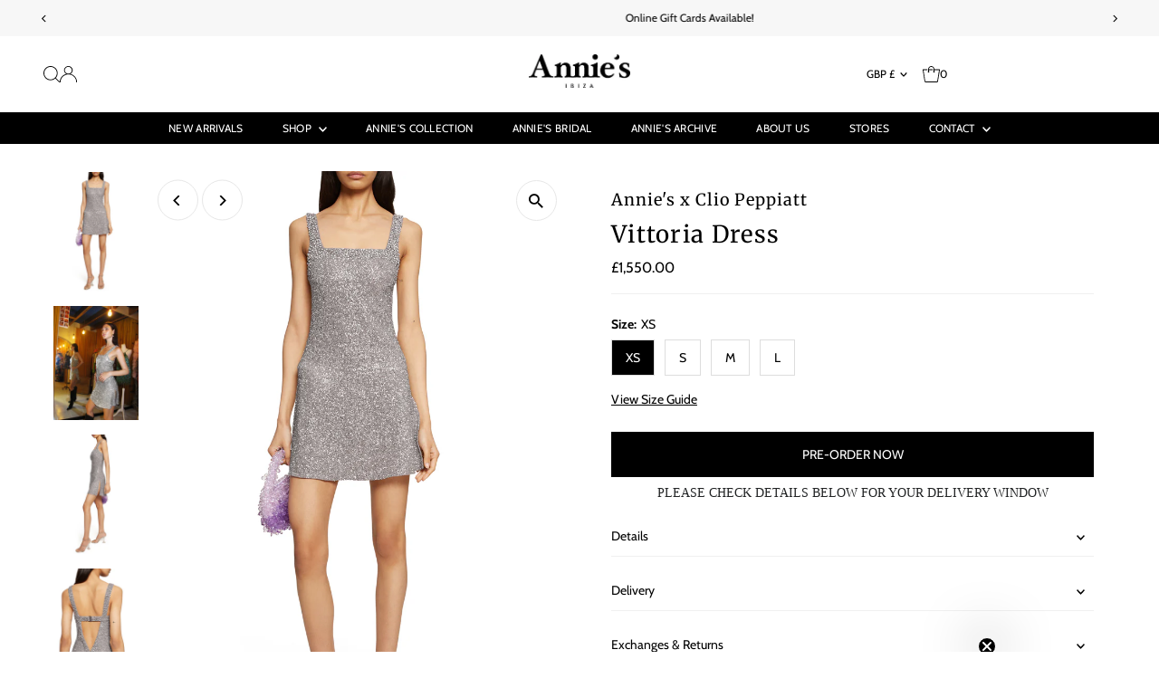

--- FILE ---
content_type: text/html; charset=utf-8
request_url: https://anniesibiza.com/collections/festive-edit-1/products/the-vittoria-dress
body_size: 73848
content:
<!DOCTYPE html>
<html class="no-js" lang="en">
<head>
  <meta charset="utf-8" />
  <meta name="viewport" content="width=device-width,initial-scale=1">
    <meta name="p:domain_verify" content="a2717a718df6b8058b697b46ebe609d2"/>


  <!-- Establish early connection to external domains -->
  <link rel="preconnect" href="https://cdn.shopify.com" crossorigin>
  <link rel="preconnect" href="https://fonts.shopify.com" crossorigin>
  <link rel="preconnect" href="https://monorail-edge.shopifysvc.com">
  <link rel="preconnect" href="//ajax.googleapis.com" crossorigin /><!-- Preload onDomain stylesheets and script libraries -->
  <link rel="preload" href="//anniesibiza.com/cdn/shop/t/28/assets/stylesheet.css?v=116529276358703016131769020583" as="style">
  <link rel="preload" as="font" href="//anniesibiza.com/cdn/fonts/cabin/cabin_n4.cefc6494a78f87584a6f312fea532919154f66fe.woff2" type="font/woff2" crossorigin>
  <link rel="preload" as="font" href="//anniesibiza.com/cdn/fonts/cabin/cabin_n4.cefc6494a78f87584a6f312fea532919154f66fe.woff2" type="font/woff2" crossorigin>
  <link rel="preload" as="font" href="//anniesibiza.com/cdn/fonts/merriweather/merriweather_n4.349a72bc63b970a8b7f00dc33f5bda2ec52f79cc.woff2" type="font/woff2" crossorigin>
  <link rel="preload" href="//anniesibiza.com/cdn/shop/t/28/assets/eventemitter3.min.js?v=27939738353326123541715263002" as="script">
  <link rel="preload" href="//anniesibiza.com/cdn/shop/t/28/assets/vendor-video.js?v=112486824910932804751715263002" as="script">
  <link rel="preload" href="//anniesibiza.com/cdn/shop/t/28/assets/theme.js?v=133190664622139724401715263084" as="script">

  <link rel="shortcut icon" href="//anniesibiza.com/cdn/shop/files/Favicon.jpg?crop=center&height=32&v=1700307889&width=32" type="image/png" />
  <link rel="canonical" href="https://anniesibiza.com/products/the-vittoria-dress" />

  <title>Vittoria Dress &ndash; Annie&#39;s Ibiza Online</title>
  <meta name="description" content="Step into Annie’s x Clio Peppiatt new capsule collection.  When Annie calls for glamour, she pulls out all the stops with this show-stopping silver embellished dress. Saturated in silver beads, this figure-hugging mini is further embellished with crystals along the neckline. 100% hand beaded Exclusive to Annie’s Ibiza " />

  
 <script type="application/ld+json">
   {
     "@context": "https://schema.org",
     "@type": "Product",
     "id": "the-vittoria-dress",
     "url": "https:\/\/anniesibiza.com\/products\/the-vittoria-dress",
     "image": "\/\/anniesibiza.com\/cdn\/shop\/files\/20230130_ANNIE_SIBIZA_ECOM_73505.jpg?v=1754597739\u0026width=1024",
     "name": "Vittoria Dress",
      "brand": {
        "@type": "Brand",
        "name": "Annie's x Clio Peppiatt"
      },
     "description": "Step into Annie’s x Clio Peppiatt new capsule collection.  When Annie calls for glamour, she pulls out all the stops with this show-stopping silver embellished dress. Saturated in silver beads, this figure-hugging mini is further embellished with crystals along the neckline.\n\n100% hand beaded\nExclusive to Annie’s Ibiza \n\nCustomisation available please email info@anniesibiza.com!\n**Pre-orders: Please allow up to 10-12 weeks for your dress to be lovingly handmade to order!**\nSIZE CHART:\n\n\n       \n\n\n\nXS\nS\nM\nL\nXL\n\n\nUK\n6\n8\n10\n12\n14\n\n\nIT\n36\n38\n40\n42\n44\n\n\nFR\n32\n34\n36\n38\n40\n\n\nUS\n0\n2\n4\n6\n8\n\n\n","sku": "AXCP-VD-XS-2482","offers": [
        
        {
           "@type": "Offer",
           "price": "1,550.00",
           "priceCurrency": "GBP",
           "availability": "http://schema.org/InStock",
           "priceValidUntil": "2030-01-01",
           "url": "\/products\/the-vittoria-dress"
         },
       
        {
           "@type": "Offer",
           "price": "1,550.00",
           "priceCurrency": "GBP",
           "availability": "http://schema.org/InStock",
           "priceValidUntil": "2030-01-01",
           "url": "\/products\/the-vittoria-dress"
         },
       
        {
           "@type": "Offer",
           "price": "1,550.00",
           "priceCurrency": "GBP",
           "availability": "http://schema.org/InStock",
           "priceValidUntil": "2030-01-01",
           "url": "\/products\/the-vittoria-dress"
         },
       
        {
           "@type": "Offer",
           "price": "1,550.00",
           "priceCurrency": "GBP",
           "availability": "http://schema.org/InStock",
           "priceValidUntil": "2030-01-01",
           "url": "\/products\/the-vittoria-dress"
         }
       
     ]}
 </script>


  
<meta property="og:image" content="http://anniesibiza.com/cdn/shop/files/20230130_ANNIE_SIBIZA_ECOM_73505.jpg?v=1754597739&width=1024">
  <meta property="og:image:secure_url" content="https://anniesibiza.com/cdn/shop/files/20230130_ANNIE_SIBIZA_ECOM_73505.jpg?v=1754597739&width=1024">
  <meta property="og:image:width" content="804">
  <meta property="og:image:height" content="1131">
<meta property="og:site_name" content="Annie&#39;s Ibiza Online">



<meta name="twitter:card" content="summary">


<meta name="twitter:site" content="@">


<meta name="twitter:title" content="Vittoria Dress">
<meta name="twitter:description" content="Step into Annie’s x Clio Peppiatt new capsule collection.  When Annie calls for glamour, she pulls out all the stops with this show-stopping silver embellished dress. Saturated in silver beads, this f">
<meta name="twitter:image" content="https://anniesibiza.com/cdn/shop/files/20230130_ANNIE_SIBIZA_ECOM_73505.jpg?v=1754597739&width=1024">
<meta name="twitter:image:width" content="480">
<meta name="twitter:image:height" content="480">


  <style data-shopify>
:root {
    --main-family: Cabin;
    --main-weight: 400;
    --main-style: normal;
    --main-spacing: 0em;
    --nav-family: Cabin;
    --nav-weight: 400;
    --nav-style: normal;
    --nav-spacing: 0.025em;
    --heading-family: Merriweather;
    --heading-weight: 400;
    --heading-style: normal;
    --heading-spacing: 0.050em;
    --font-size: 14px;
    --font-size-sm: 10px;
    --nav-size: 12px;
    --h1-size: 26px;
    --h2-size: 18px;
    --h3-size: 18px;
    --header-wrapper-background: #ffffff;
    --background: #ffffff;
    --header-link-color: #000000;
    --announcement-background: #f7f7f7;
    --announcement-text: #000000;
    --header-icons: #ffffff;
    --header-icons-hover: #ffffff;
    --mobile-header-icons: #b79e8c;
    --text-color: #000000;
    --link-color: #000000;
    --sale-color: #000000;
    --dotted-color: #f0f0f0;
    --button-color: #000000;
    --button-hover: #585757;
    --button-text: #ffffff;
    --secondary-button-color: #585757;
    --secondary-button-hover: #8e8d8d;
    --secondary-button-text: #ffffff;
    --direction-color: #000000;
    --direction-background: #ffffff;
    --direction-hover: #e7e7e7;
    --footer-background: #000000;
    --footer-text: #ffffff;
    --footer-icons-color: #ffffff;
    --footer-input: #ffffff;
    --footer-input-text: #000000;
    --footer-button: #000000;
    --footer-button-text: #ffffff;
    --nav-color: #ffffff;
    --nav-hover-color: #000000;
    --nav-background-color: #000000;
    --nav-hover-link-color: #ffffff;
    --nav-border-color: rgba(0,0,0,0);
    --dropdown-background-color: #ffffff;
    --dropdown-link-color: #000000;
    --dropdown-link-hover-color: #000000;
    --dropdown-min-width: 220px;
    --free-shipping-bg: #000000;
    --free-shipping-text: #ffffff;
    --error-color: #f27c7c;
    --error-color-light: #ffffff;
    --swatch-height: 40px;
    --swatch-width: 44px;
    --tool-tip-width: -20;
    --icon-border-color: #e6e6e6;
    --select-arrow-bg: url(//anniesibiza.com/cdn/shop/t/28/assets/select-arrow.png?v=112595941721225094991715263002);
    --keyboard-focus-color: #f3f3f3;
    --keyboard-focus-border-style: dotted;
    --keyboard-focus-border-weight: 1;
    --price-unit-price: #999999;
    --color-filter-size: 20px;
    --color-body-text: var(--text-color);
    --color-body: var(--background);
    --color-bg: var(--background);
    --section-margins: 40px;

    --star-active: rgb(0, 0, 0);
    --star-inactive: rgb(204, 204, 204);
    --age-text-color: #262b2c;
    --age-bg-color: #faf4e8;

    
      --button-corners: 0;
    

    --section-background: #ffffff;
    --desktop-section-height: ;
    --mobile-section-height: ;

  }
  @media (max-width: 740px) {
    :root {
      --font-size: calc(14px - (14px * 0.15));
      --nav-size: calc(12px - (12px * 0.15));
      --h1-size: calc(26px - (26px * 0.15));
      --h2-size: calc(18px - (18px * 0.15));
      --h3-size: calc(18px - (18px * 0.15));
    }
  }
</style>


  <link rel="stylesheet" href="//anniesibiza.com/cdn/shop/t/28/assets/stylesheet.css?v=116529276358703016131769020583" type="text/css">

  <style>
  @font-face {
  font-family: Cabin;
  font-weight: 400;
  font-style: normal;
  font-display: swap;
  src: url("//anniesibiza.com/cdn/fonts/cabin/cabin_n4.cefc6494a78f87584a6f312fea532919154f66fe.woff2") format("woff2"),
       url("//anniesibiza.com/cdn/fonts/cabin/cabin_n4.8c16611b00f59d27f4b27ce4328dfe514ce77517.woff") format("woff");
}

  @font-face {
  font-family: Cabin;
  font-weight: 400;
  font-style: normal;
  font-display: swap;
  src: url("//anniesibiza.com/cdn/fonts/cabin/cabin_n4.cefc6494a78f87584a6f312fea532919154f66fe.woff2") format("woff2"),
       url("//anniesibiza.com/cdn/fonts/cabin/cabin_n4.8c16611b00f59d27f4b27ce4328dfe514ce77517.woff") format("woff");
}

  @font-face {
  font-family: Merriweather;
  font-weight: 400;
  font-style: normal;
  font-display: swap;
  src: url("//anniesibiza.com/cdn/fonts/merriweather/merriweather_n4.349a72bc63b970a8b7f00dc33f5bda2ec52f79cc.woff2") format("woff2"),
       url("//anniesibiza.com/cdn/fonts/merriweather/merriweather_n4.5a396c75a89c25b516c9d3cb026490795288d821.woff") format("woff");
}

  @font-face {
  font-family: Cabin;
  font-weight: 700;
  font-style: normal;
  font-display: swap;
  src: url("//anniesibiza.com/cdn/fonts/cabin/cabin_n7.255204a342bfdbc9ae2017bd4e6a90f8dbb2f561.woff2") format("woff2"),
       url("//anniesibiza.com/cdn/fonts/cabin/cabin_n7.e2afa22a0d0f4b64da3569c990897429d40ff5c0.woff") format("woff");
}

  @font-face {
  font-family: Cabin;
  font-weight: 400;
  font-style: italic;
  font-display: swap;
  src: url("//anniesibiza.com/cdn/fonts/cabin/cabin_i4.d89c1b32b09ecbc46c12781fcf7b2085f17c0be9.woff2") format("woff2"),
       url("//anniesibiza.com/cdn/fonts/cabin/cabin_i4.0a521b11d0b69adfc41e22a263eec7c02aecfe99.woff") format("woff");
}

  @font-face {
  font-family: Cabin;
  font-weight: 700;
  font-style: italic;
  font-display: swap;
  src: url("//anniesibiza.com/cdn/fonts/cabin/cabin_i7.ef2404c08a493e7ccbc92d8c39adf683f40e1fb5.woff2") format("woff2"),
       url("//anniesibiza.com/cdn/fonts/cabin/cabin_i7.480421791818000fc8a5d4134822321b5d7964f8.woff") format("woff");
}

  </style>

  <script>window.performance && window.performance.mark && window.performance.mark('shopify.content_for_header.start');</script><meta name="google-site-verification" content="LbHV5TvTfc-JB4shNkyAEuxWZ0R-d7nAUMjqBqFU7LU">
<meta id="shopify-digital-wallet" name="shopify-digital-wallet" content="/3396403318/digital_wallets/dialog">
<meta name="shopify-checkout-api-token" content="9710dfdf5f07f8b9f7711e684b15bb9a">
<meta id="in-context-paypal-metadata" data-shop-id="3396403318" data-venmo-supported="false" data-environment="production" data-locale="en_US" data-paypal-v4="true" data-currency="GBP">
<link rel="alternate" type="application/json+oembed" href="https://anniesibiza.com/products/the-vittoria-dress.oembed">
<script async="async" src="/checkouts/internal/preloads.js?locale=en-GB"></script>
<link rel="preconnect" href="https://shop.app" crossorigin="anonymous">
<script async="async" src="https://shop.app/checkouts/internal/preloads.js?locale=en-GB&shop_id=3396403318" crossorigin="anonymous"></script>
<script id="apple-pay-shop-capabilities" type="application/json">{"shopId":3396403318,"countryCode":"GB","currencyCode":"GBP","merchantCapabilities":["supports3DS"],"merchantId":"gid:\/\/shopify\/Shop\/3396403318","merchantName":"Annie's Ibiza Online","requiredBillingContactFields":["postalAddress","email","phone"],"requiredShippingContactFields":["postalAddress","email","phone"],"shippingType":"shipping","supportedNetworks":["visa","maestro","masterCard","amex","discover","elo"],"total":{"type":"pending","label":"Annie's Ibiza Online","amount":"1.00"},"shopifyPaymentsEnabled":true,"supportsSubscriptions":true}</script>
<script id="shopify-features" type="application/json">{"accessToken":"9710dfdf5f07f8b9f7711e684b15bb9a","betas":["rich-media-storefront-analytics"],"domain":"anniesibiza.com","predictiveSearch":true,"shopId":3396403318,"locale":"en"}</script>
<script>var Shopify = Shopify || {};
Shopify.shop = "annies-ibiza.myshopify.com";
Shopify.locale = "en";
Shopify.currency = {"active":"GBP","rate":"1.0"};
Shopify.country = "GB";
Shopify.theme = {"name":"wau_LIVE 19 Nov 2023","id":125996302454,"schema_name":"Testament","schema_version":"12.1.0","theme_store_id":623,"role":"main"};
Shopify.theme.handle = "null";
Shopify.theme.style = {"id":null,"handle":null};
Shopify.cdnHost = "anniesibiza.com/cdn";
Shopify.routes = Shopify.routes || {};
Shopify.routes.root = "/";</script>
<script type="module">!function(o){(o.Shopify=o.Shopify||{}).modules=!0}(window);</script>
<script>!function(o){function n(){var o=[];function n(){o.push(Array.prototype.slice.apply(arguments))}return n.q=o,n}var t=o.Shopify=o.Shopify||{};t.loadFeatures=n(),t.autoloadFeatures=n()}(window);</script>
<script>
  window.ShopifyPay = window.ShopifyPay || {};
  window.ShopifyPay.apiHost = "shop.app\/pay";
  window.ShopifyPay.redirectState = null;
</script>
<script id="shop-js-analytics" type="application/json">{"pageType":"product"}</script>
<script defer="defer" async type="module" src="//anniesibiza.com/cdn/shopifycloud/shop-js/modules/v2/client.init-shop-cart-sync_BN7fPSNr.en.esm.js"></script>
<script defer="defer" async type="module" src="//anniesibiza.com/cdn/shopifycloud/shop-js/modules/v2/chunk.common_Cbph3Kss.esm.js"></script>
<script defer="defer" async type="module" src="//anniesibiza.com/cdn/shopifycloud/shop-js/modules/v2/chunk.modal_DKumMAJ1.esm.js"></script>
<script type="module">
  await import("//anniesibiza.com/cdn/shopifycloud/shop-js/modules/v2/client.init-shop-cart-sync_BN7fPSNr.en.esm.js");
await import("//anniesibiza.com/cdn/shopifycloud/shop-js/modules/v2/chunk.common_Cbph3Kss.esm.js");
await import("//anniesibiza.com/cdn/shopifycloud/shop-js/modules/v2/chunk.modal_DKumMAJ1.esm.js");

  window.Shopify.SignInWithShop?.initShopCartSync?.({"fedCMEnabled":true,"windoidEnabled":true});

</script>
<script>
  window.Shopify = window.Shopify || {};
  if (!window.Shopify.featureAssets) window.Shopify.featureAssets = {};
  window.Shopify.featureAssets['shop-js'] = {"shop-cart-sync":["modules/v2/client.shop-cart-sync_CJVUk8Jm.en.esm.js","modules/v2/chunk.common_Cbph3Kss.esm.js","modules/v2/chunk.modal_DKumMAJ1.esm.js"],"init-fed-cm":["modules/v2/client.init-fed-cm_7Fvt41F4.en.esm.js","modules/v2/chunk.common_Cbph3Kss.esm.js","modules/v2/chunk.modal_DKumMAJ1.esm.js"],"init-shop-email-lookup-coordinator":["modules/v2/client.init-shop-email-lookup-coordinator_Cc088_bR.en.esm.js","modules/v2/chunk.common_Cbph3Kss.esm.js","modules/v2/chunk.modal_DKumMAJ1.esm.js"],"init-windoid":["modules/v2/client.init-windoid_hPopwJRj.en.esm.js","modules/v2/chunk.common_Cbph3Kss.esm.js","modules/v2/chunk.modal_DKumMAJ1.esm.js"],"shop-button":["modules/v2/client.shop-button_B0jaPSNF.en.esm.js","modules/v2/chunk.common_Cbph3Kss.esm.js","modules/v2/chunk.modal_DKumMAJ1.esm.js"],"shop-cash-offers":["modules/v2/client.shop-cash-offers_DPIskqss.en.esm.js","modules/v2/chunk.common_Cbph3Kss.esm.js","modules/v2/chunk.modal_DKumMAJ1.esm.js"],"shop-toast-manager":["modules/v2/client.shop-toast-manager_CK7RT69O.en.esm.js","modules/v2/chunk.common_Cbph3Kss.esm.js","modules/v2/chunk.modal_DKumMAJ1.esm.js"],"init-shop-cart-sync":["modules/v2/client.init-shop-cart-sync_BN7fPSNr.en.esm.js","modules/v2/chunk.common_Cbph3Kss.esm.js","modules/v2/chunk.modal_DKumMAJ1.esm.js"],"init-customer-accounts-sign-up":["modules/v2/client.init-customer-accounts-sign-up_CfPf4CXf.en.esm.js","modules/v2/client.shop-login-button_DeIztwXF.en.esm.js","modules/v2/chunk.common_Cbph3Kss.esm.js","modules/v2/chunk.modal_DKumMAJ1.esm.js"],"pay-button":["modules/v2/client.pay-button_CgIwFSYN.en.esm.js","modules/v2/chunk.common_Cbph3Kss.esm.js","modules/v2/chunk.modal_DKumMAJ1.esm.js"],"init-customer-accounts":["modules/v2/client.init-customer-accounts_DQ3x16JI.en.esm.js","modules/v2/client.shop-login-button_DeIztwXF.en.esm.js","modules/v2/chunk.common_Cbph3Kss.esm.js","modules/v2/chunk.modal_DKumMAJ1.esm.js"],"avatar":["modules/v2/client.avatar_BTnouDA3.en.esm.js"],"init-shop-for-new-customer-accounts":["modules/v2/client.init-shop-for-new-customer-accounts_CsZy_esa.en.esm.js","modules/v2/client.shop-login-button_DeIztwXF.en.esm.js","modules/v2/chunk.common_Cbph3Kss.esm.js","modules/v2/chunk.modal_DKumMAJ1.esm.js"],"shop-follow-button":["modules/v2/client.shop-follow-button_BRMJjgGd.en.esm.js","modules/v2/chunk.common_Cbph3Kss.esm.js","modules/v2/chunk.modal_DKumMAJ1.esm.js"],"checkout-modal":["modules/v2/client.checkout-modal_B9Drz_yf.en.esm.js","modules/v2/chunk.common_Cbph3Kss.esm.js","modules/v2/chunk.modal_DKumMAJ1.esm.js"],"shop-login-button":["modules/v2/client.shop-login-button_DeIztwXF.en.esm.js","modules/v2/chunk.common_Cbph3Kss.esm.js","modules/v2/chunk.modal_DKumMAJ1.esm.js"],"lead-capture":["modules/v2/client.lead-capture_DXYzFM3R.en.esm.js","modules/v2/chunk.common_Cbph3Kss.esm.js","modules/v2/chunk.modal_DKumMAJ1.esm.js"],"shop-login":["modules/v2/client.shop-login_CA5pJqmO.en.esm.js","modules/v2/chunk.common_Cbph3Kss.esm.js","modules/v2/chunk.modal_DKumMAJ1.esm.js"],"payment-terms":["modules/v2/client.payment-terms_BxzfvcZJ.en.esm.js","modules/v2/chunk.common_Cbph3Kss.esm.js","modules/v2/chunk.modal_DKumMAJ1.esm.js"]};
</script>
<script>(function() {
  var isLoaded = false;
  function asyncLoad() {
    if (isLoaded) return;
    isLoaded = true;
    var urls = ["https:\/\/instafeed.nfcube.com\/cdn\/99b4684e24c0e87c47c46dcfe159b9e6.js?shop=annies-ibiza.myshopify.com","https:\/\/shopify.covet.pics\/covet-pics-widget-inject.js?shop=annies-ibiza.myshopify.com","\/\/www.powr.io\/powr.js?powr-token=annies-ibiza.myshopify.com\u0026external-type=shopify\u0026shop=annies-ibiza.myshopify.com","https:\/\/str.rise-ai.com\/?shop=annies-ibiza.myshopify.com","https:\/\/strn.rise-ai.com\/?shop=annies-ibiza.myshopify.com","https:\/\/cdn.hextom.com\/js\/eventpromotionbar.js?shop=annies-ibiza.myshopify.com"];
    for (var i = 0; i < urls.length; i++) {
      var s = document.createElement('script');
      s.type = 'text/javascript';
      s.async = true;
      s.src = urls[i];
      var x = document.getElementsByTagName('script')[0];
      x.parentNode.insertBefore(s, x);
    }
  };
  if(window.attachEvent) {
    window.attachEvent('onload', asyncLoad);
  } else {
    window.addEventListener('load', asyncLoad, false);
  }
})();</script>
<script id="__st">var __st={"a":3396403318,"offset":0,"reqid":"054126d2-432c-4d5f-ab3e-2df16a574cab-1770143806","pageurl":"anniesibiza.com\/collections\/festive-edit-1\/products\/the-vittoria-dress","u":"c67b2a3a614f","p":"product","rtyp":"product","rid":6731282677878};</script>
<script>window.ShopifyPaypalV4VisibilityTracking = true;</script>
<script id="captcha-bootstrap">!function(){'use strict';const t='contact',e='account',n='new_comment',o=[[t,t],['blogs',n],['comments',n],[t,'customer']],c=[[e,'customer_login'],[e,'guest_login'],[e,'recover_customer_password'],[e,'create_customer']],r=t=>t.map((([t,e])=>`form[action*='/${t}']:not([data-nocaptcha='true']) input[name='form_type'][value='${e}']`)).join(','),a=t=>()=>t?[...document.querySelectorAll(t)].map((t=>t.form)):[];function s(){const t=[...o],e=r(t);return a(e)}const i='password',u='form_key',d=['recaptcha-v3-token','g-recaptcha-response','h-captcha-response',i],f=()=>{try{return window.sessionStorage}catch{return}},m='__shopify_v',_=t=>t.elements[u];function p(t,e,n=!1){try{const o=window.sessionStorage,c=JSON.parse(o.getItem(e)),{data:r}=function(t){const{data:e,action:n}=t;return t[m]||n?{data:e,action:n}:{data:t,action:n}}(c);for(const[e,n]of Object.entries(r))t.elements[e]&&(t.elements[e].value=n);n&&o.removeItem(e)}catch(o){console.error('form repopulation failed',{error:o})}}const l='form_type',E='cptcha';function T(t){t.dataset[E]=!0}const w=window,h=w.document,L='Shopify',v='ce_forms',y='captcha';let A=!1;((t,e)=>{const n=(g='f06e6c50-85a8-45c8-87d0-21a2b65856fe',I='https://cdn.shopify.com/shopifycloud/storefront-forms-hcaptcha/ce_storefront_forms_captcha_hcaptcha.v1.5.2.iife.js',D={infoText:'Protected by hCaptcha',privacyText:'Privacy',termsText:'Terms'},(t,e,n)=>{const o=w[L][v],c=o.bindForm;if(c)return c(t,g,e,D).then(n);var r;o.q.push([[t,g,e,D],n]),r=I,A||(h.body.append(Object.assign(h.createElement('script'),{id:'captcha-provider',async:!0,src:r})),A=!0)});var g,I,D;w[L]=w[L]||{},w[L][v]=w[L][v]||{},w[L][v].q=[],w[L][y]=w[L][y]||{},w[L][y].protect=function(t,e){n(t,void 0,e),T(t)},Object.freeze(w[L][y]),function(t,e,n,w,h,L){const[v,y,A,g]=function(t,e,n){const i=e?o:[],u=t?c:[],d=[...i,...u],f=r(d),m=r(i),_=r(d.filter((([t,e])=>n.includes(e))));return[a(f),a(m),a(_),s()]}(w,h,L),I=t=>{const e=t.target;return e instanceof HTMLFormElement?e:e&&e.form},D=t=>v().includes(t);t.addEventListener('submit',(t=>{const e=I(t);if(!e)return;const n=D(e)&&!e.dataset.hcaptchaBound&&!e.dataset.recaptchaBound,o=_(e),c=g().includes(e)&&(!o||!o.value);(n||c)&&t.preventDefault(),c&&!n&&(function(t){try{if(!f())return;!function(t){const e=f();if(!e)return;const n=_(t);if(!n)return;const o=n.value;o&&e.removeItem(o)}(t);const e=Array.from(Array(32),(()=>Math.random().toString(36)[2])).join('');!function(t,e){_(t)||t.append(Object.assign(document.createElement('input'),{type:'hidden',name:u})),t.elements[u].value=e}(t,e),function(t,e){const n=f();if(!n)return;const o=[...t.querySelectorAll(`input[type='${i}']`)].map((({name:t})=>t)),c=[...d,...o],r={};for(const[a,s]of new FormData(t).entries())c.includes(a)||(r[a]=s);n.setItem(e,JSON.stringify({[m]:1,action:t.action,data:r}))}(t,e)}catch(e){console.error('failed to persist form',e)}}(e),e.submit())}));const S=(t,e)=>{t&&!t.dataset[E]&&(n(t,e.some((e=>e===t))),T(t))};for(const o of['focusin','change'])t.addEventListener(o,(t=>{const e=I(t);D(e)&&S(e,y())}));const B=e.get('form_key'),M=e.get(l),P=B&&M;t.addEventListener('DOMContentLoaded',(()=>{const t=y();if(P)for(const e of t)e.elements[l].value===M&&p(e,B);[...new Set([...A(),...v().filter((t=>'true'===t.dataset.shopifyCaptcha))])].forEach((e=>S(e,t)))}))}(h,new URLSearchParams(w.location.search),n,t,e,['guest_login'])})(!0,!0)}();</script>
<script integrity="sha256-4kQ18oKyAcykRKYeNunJcIwy7WH5gtpwJnB7kiuLZ1E=" data-source-attribution="shopify.loadfeatures" defer="defer" src="//anniesibiza.com/cdn/shopifycloud/storefront/assets/storefront/load_feature-a0a9edcb.js" crossorigin="anonymous"></script>
<script crossorigin="anonymous" defer="defer" src="//anniesibiza.com/cdn/shopifycloud/storefront/assets/shopify_pay/storefront-65b4c6d7.js?v=20250812"></script>
<script data-source-attribution="shopify.dynamic_checkout.dynamic.init">var Shopify=Shopify||{};Shopify.PaymentButton=Shopify.PaymentButton||{isStorefrontPortableWallets:!0,init:function(){window.Shopify.PaymentButton.init=function(){};var t=document.createElement("script");t.src="https://anniesibiza.com/cdn/shopifycloud/portable-wallets/latest/portable-wallets.en.js",t.type="module",document.head.appendChild(t)}};
</script>
<script data-source-attribution="shopify.dynamic_checkout.buyer_consent">
  function portableWalletsHideBuyerConsent(e){var t=document.getElementById("shopify-buyer-consent"),n=document.getElementById("shopify-subscription-policy-button");t&&n&&(t.classList.add("hidden"),t.setAttribute("aria-hidden","true"),n.removeEventListener("click",e))}function portableWalletsShowBuyerConsent(e){var t=document.getElementById("shopify-buyer-consent"),n=document.getElementById("shopify-subscription-policy-button");t&&n&&(t.classList.remove("hidden"),t.removeAttribute("aria-hidden"),n.addEventListener("click",e))}window.Shopify?.PaymentButton&&(window.Shopify.PaymentButton.hideBuyerConsent=portableWalletsHideBuyerConsent,window.Shopify.PaymentButton.showBuyerConsent=portableWalletsShowBuyerConsent);
</script>
<script data-source-attribution="shopify.dynamic_checkout.cart.bootstrap">document.addEventListener("DOMContentLoaded",(function(){function t(){return document.querySelector("shopify-accelerated-checkout-cart, shopify-accelerated-checkout")}if(t())Shopify.PaymentButton.init();else{new MutationObserver((function(e,n){t()&&(Shopify.PaymentButton.init(),n.disconnect())})).observe(document.body,{childList:!0,subtree:!0})}}));
</script>
<link id="shopify-accelerated-checkout-styles" rel="stylesheet" media="screen" href="https://anniesibiza.com/cdn/shopifycloud/portable-wallets/latest/accelerated-checkout-backwards-compat.css" crossorigin="anonymous">
<style id="shopify-accelerated-checkout-cart">
        #shopify-buyer-consent {
  margin-top: 1em;
  display: inline-block;
  width: 100%;
}

#shopify-buyer-consent.hidden {
  display: none;
}

#shopify-subscription-policy-button {
  background: none;
  border: none;
  padding: 0;
  text-decoration: underline;
  font-size: inherit;
  cursor: pointer;
}

#shopify-subscription-policy-button::before {
  box-shadow: none;
}

      </style>

<script>window.performance && window.performance.mark && window.performance.mark('shopify.content_for_header.end');</script>

<!-- BEGIN app block: shopify://apps/klaviyo-email-marketing-sms/blocks/klaviyo-onsite-embed/2632fe16-c075-4321-a88b-50b567f42507 -->












  <script async src="https://static.klaviyo.com/onsite/js/SBkM62/klaviyo.js?company_id=SBkM62"></script>
  <script>!function(){if(!window.klaviyo){window._klOnsite=window._klOnsite||[];try{window.klaviyo=new Proxy({},{get:function(n,i){return"push"===i?function(){var n;(n=window._klOnsite).push.apply(n,arguments)}:function(){for(var n=arguments.length,o=new Array(n),w=0;w<n;w++)o[w]=arguments[w];var t="function"==typeof o[o.length-1]?o.pop():void 0,e=new Promise((function(n){window._klOnsite.push([i].concat(o,[function(i){t&&t(i),n(i)}]))}));return e}}})}catch(n){window.klaviyo=window.klaviyo||[],window.klaviyo.push=function(){var n;(n=window._klOnsite).push.apply(n,arguments)}}}}();</script>

  
    <script id="viewed_product">
      if (item == null) {
        var _learnq = _learnq || [];

        var MetafieldReviews = null
        var MetafieldYotpoRating = null
        var MetafieldYotpoCount = null
        var MetafieldLooxRating = null
        var MetafieldLooxCount = null
        var okendoProduct = null
        var okendoProductReviewCount = null
        var okendoProductReviewAverageValue = null
        try {
          // The following fields are used for Customer Hub recently viewed in order to add reviews.
          // This information is not part of __kla_viewed. Instead, it is part of __kla_viewed_reviewed_items
          MetafieldReviews = {};
          MetafieldYotpoRating = null
          MetafieldYotpoCount = null
          MetafieldLooxRating = null
          MetafieldLooxCount = null

          okendoProduct = null
          // If the okendo metafield is not legacy, it will error, which then requires the new json formatted data
          if (okendoProduct && 'error' in okendoProduct) {
            okendoProduct = null
          }
          okendoProductReviewCount = okendoProduct ? okendoProduct.reviewCount : null
          okendoProductReviewAverageValue = okendoProduct ? okendoProduct.reviewAverageValue : null
        } catch (error) {
          console.error('Error in Klaviyo onsite reviews tracking:', error);
        }

        var item = {
          Name: "Vittoria Dress",
          ProductID: 6731282677878,
          Categories: ["\"Our Collection\"","ALL","ANNIE'S CLASSICS","ANNIE'S FAVOURITES","ANNIE'S IBIZA x CLIO PEPPIATT","ANNIE'S SUMMER CLASSICS","ANNIE'S X CLIO CLASSICS","Best Sellers","Core Classics","Dresses","Festive Edit","Holiday Guide","Mini Dresses","NEW","NEW ARRIVALS","Party","Party Dresses","PARTY EDIT","SEQUINS"],
          ImageURL: "https://anniesibiza.com/cdn/shop/files/20230130_ANNIE_SIBIZA_ECOM_73505_grande.jpg?v=1754597739",
          URL: "https://anniesibiza.com/products/the-vittoria-dress",
          Brand: "Annie's x Clio Peppiatt",
          Price: "£1,550.00",
          Value: "1,550.00",
          CompareAtPrice: "£0.00"
        };
        _learnq.push(['track', 'Viewed Product', item]);
        _learnq.push(['trackViewedItem', {
          Title: item.Name,
          ItemId: item.ProductID,
          Categories: item.Categories,
          ImageUrl: item.ImageURL,
          Url: item.URL,
          Metadata: {
            Brand: item.Brand,
            Price: item.Price,
            Value: item.Value,
            CompareAtPrice: item.CompareAtPrice
          },
          metafields:{
            reviews: MetafieldReviews,
            yotpo:{
              rating: MetafieldYotpoRating,
              count: MetafieldYotpoCount,
            },
            loox:{
              rating: MetafieldLooxRating,
              count: MetafieldLooxCount,
            },
            okendo: {
              rating: okendoProductReviewAverageValue,
              count: okendoProductReviewCount,
            }
          }
        }]);
      }
    </script>
  




  <script>
    window.klaviyoReviewsProductDesignMode = false
  </script>



  <!-- BEGIN app snippet: customer-hub-data --><script>
  if (!window.customerHub) {
    window.customerHub = {};
  }
  window.customerHub.storefrontRoutes = {
    login: "/account/login?return_url=%2F%23k-hub",
    register: "/account/register?return_url=%2F%23k-hub",
    logout: "/account/logout",
    profile: "/account",
    addresses: "/account/addresses",
  };
  
  window.customerHub.userId = null;
  
  window.customerHub.storeDomain = "annies-ibiza.myshopify.com";

  
    window.customerHub.activeProduct = {
      name: "Vittoria Dress",
      category: null,
      imageUrl: "https://anniesibiza.com/cdn/shop/files/20230130_ANNIE_SIBIZA_ECOM_73505_grande.jpg?v=1754597739",
      id: "6731282677878",
      link: "https://anniesibiza.com/products/the-vittoria-dress",
      variants: [
        
          {
            id: "39710476763254",
            
            imageUrl: null,
            
            price: "155000",
            currency: "GBP",
            availableForSale: true,
            title: "XS",
          },
        
          {
            id: "39710476796022",
            
            imageUrl: null,
            
            price: "155000",
            currency: "GBP",
            availableForSale: true,
            title: "S",
          },
        
          {
            id: "39710476828790",
            
            imageUrl: null,
            
            price: "155000",
            currency: "GBP",
            availableForSale: true,
            title: "M",
          },
        
          {
            id: "39710476861558",
            
            imageUrl: null,
            
            price: "155000",
            currency: "GBP",
            availableForSale: true,
            title: "L",
          },
        
      ],
    };
    window.customerHub.activeProduct.variants.forEach((variant) => {
        
        variant.price = `${variant.price.slice(0, -2)}.${variant.price.slice(-2)}`;
    });
  

  
    window.customerHub.storeLocale = {
        currentLanguage: 'en',
        currentCountry: 'GB',
        availableLanguages: [
          
            {
              iso_code: 'en',
              endonym_name: 'English'
            }
          
        ],
        availableCountries: [
          
            {
              iso_code: 'AF',
              name: 'Afghanistan',
              currency_code: 'AFN'
            },
          
            {
              iso_code: 'AX',
              name: 'Åland Islands',
              currency_code: 'EUR'
            },
          
            {
              iso_code: 'AL',
              name: 'Albania',
              currency_code: 'ALL'
            },
          
            {
              iso_code: 'DZ',
              name: 'Algeria',
              currency_code: 'DZD'
            },
          
            {
              iso_code: 'AD',
              name: 'Andorra',
              currency_code: 'EUR'
            },
          
            {
              iso_code: 'AO',
              name: 'Angola',
              currency_code: 'GBP'
            },
          
            {
              iso_code: 'AI',
              name: 'Anguilla',
              currency_code: 'XCD'
            },
          
            {
              iso_code: 'AG',
              name: 'Antigua &amp; Barbuda',
              currency_code: 'XCD'
            },
          
            {
              iso_code: 'AR',
              name: 'Argentina',
              currency_code: 'GBP'
            },
          
            {
              iso_code: 'AM',
              name: 'Armenia',
              currency_code: 'AMD'
            },
          
            {
              iso_code: 'AW',
              name: 'Aruba',
              currency_code: 'AWG'
            },
          
            {
              iso_code: 'AC',
              name: 'Ascension Island',
              currency_code: 'SHP'
            },
          
            {
              iso_code: 'AU',
              name: 'Australia',
              currency_code: 'AUD'
            },
          
            {
              iso_code: 'AT',
              name: 'Austria',
              currency_code: 'EUR'
            },
          
            {
              iso_code: 'AZ',
              name: 'Azerbaijan',
              currency_code: 'AZN'
            },
          
            {
              iso_code: 'BS',
              name: 'Bahamas',
              currency_code: 'BSD'
            },
          
            {
              iso_code: 'BH',
              name: 'Bahrain',
              currency_code: 'GBP'
            },
          
            {
              iso_code: 'BD',
              name: 'Bangladesh',
              currency_code: 'BDT'
            },
          
            {
              iso_code: 'BB',
              name: 'Barbados',
              currency_code: 'BBD'
            },
          
            {
              iso_code: 'BY',
              name: 'Belarus',
              currency_code: 'GBP'
            },
          
            {
              iso_code: 'BE',
              name: 'Belgium',
              currency_code: 'EUR'
            },
          
            {
              iso_code: 'BZ',
              name: 'Belize',
              currency_code: 'BZD'
            },
          
            {
              iso_code: 'BJ',
              name: 'Benin',
              currency_code: 'XOF'
            },
          
            {
              iso_code: 'BM',
              name: 'Bermuda',
              currency_code: 'USD'
            },
          
            {
              iso_code: 'BT',
              name: 'Bhutan',
              currency_code: 'GBP'
            },
          
            {
              iso_code: 'BO',
              name: 'Bolivia',
              currency_code: 'BOB'
            },
          
            {
              iso_code: 'BA',
              name: 'Bosnia &amp; Herzegovina',
              currency_code: 'BAM'
            },
          
            {
              iso_code: 'BW',
              name: 'Botswana',
              currency_code: 'BWP'
            },
          
            {
              iso_code: 'BR',
              name: 'Brazil',
              currency_code: 'GBP'
            },
          
            {
              iso_code: 'IO',
              name: 'British Indian Ocean Territory',
              currency_code: 'USD'
            },
          
            {
              iso_code: 'VG',
              name: 'British Virgin Islands',
              currency_code: 'USD'
            },
          
            {
              iso_code: 'BN',
              name: 'Brunei',
              currency_code: 'BND'
            },
          
            {
              iso_code: 'BG',
              name: 'Bulgaria',
              currency_code: 'EUR'
            },
          
            {
              iso_code: 'BF',
              name: 'Burkina Faso',
              currency_code: 'XOF'
            },
          
            {
              iso_code: 'BI',
              name: 'Burundi',
              currency_code: 'BIF'
            },
          
            {
              iso_code: 'KH',
              name: 'Cambodia',
              currency_code: 'KHR'
            },
          
            {
              iso_code: 'CM',
              name: 'Cameroon',
              currency_code: 'XAF'
            },
          
            {
              iso_code: 'CA',
              name: 'Canada',
              currency_code: 'CAD'
            },
          
            {
              iso_code: 'CV',
              name: 'Cape Verde',
              currency_code: 'CVE'
            },
          
            {
              iso_code: 'BQ',
              name: 'Caribbean Netherlands',
              currency_code: 'USD'
            },
          
            {
              iso_code: 'KY',
              name: 'Cayman Islands',
              currency_code: 'KYD'
            },
          
            {
              iso_code: 'CF',
              name: 'Central African Republic',
              currency_code: 'XAF'
            },
          
            {
              iso_code: 'TD',
              name: 'Chad',
              currency_code: 'XAF'
            },
          
            {
              iso_code: 'CL',
              name: 'Chile',
              currency_code: 'GBP'
            },
          
            {
              iso_code: 'CN',
              name: 'China',
              currency_code: 'CNY'
            },
          
            {
              iso_code: 'CX',
              name: 'Christmas Island',
              currency_code: 'AUD'
            },
          
            {
              iso_code: 'CC',
              name: 'Cocos (Keeling) Islands',
              currency_code: 'AUD'
            },
          
            {
              iso_code: 'CO',
              name: 'Colombia',
              currency_code: 'GBP'
            },
          
            {
              iso_code: 'KM',
              name: 'Comoros',
              currency_code: 'KMF'
            },
          
            {
              iso_code: 'CG',
              name: 'Congo - Brazzaville',
              currency_code: 'XAF'
            },
          
            {
              iso_code: 'CD',
              name: 'Congo - Kinshasa',
              currency_code: 'CDF'
            },
          
            {
              iso_code: 'CK',
              name: 'Cook Islands',
              currency_code: 'NZD'
            },
          
            {
              iso_code: 'CR',
              name: 'Costa Rica',
              currency_code: 'CRC'
            },
          
            {
              iso_code: 'CI',
              name: 'Côte d’Ivoire',
              currency_code: 'XOF'
            },
          
            {
              iso_code: 'HR',
              name: 'Croatia',
              currency_code: 'EUR'
            },
          
            {
              iso_code: 'CW',
              name: 'Curaçao',
              currency_code: 'ANG'
            },
          
            {
              iso_code: 'CY',
              name: 'Cyprus',
              currency_code: 'EUR'
            },
          
            {
              iso_code: 'CZ',
              name: 'Czechia',
              currency_code: 'CZK'
            },
          
            {
              iso_code: 'DK',
              name: 'Denmark',
              currency_code: 'DKK'
            },
          
            {
              iso_code: 'DJ',
              name: 'Djibouti',
              currency_code: 'DJF'
            },
          
            {
              iso_code: 'DM',
              name: 'Dominica',
              currency_code: 'XCD'
            },
          
            {
              iso_code: 'DO',
              name: 'Dominican Republic',
              currency_code: 'DOP'
            },
          
            {
              iso_code: 'EC',
              name: 'Ecuador',
              currency_code: 'USD'
            },
          
            {
              iso_code: 'EG',
              name: 'Egypt',
              currency_code: 'EGP'
            },
          
            {
              iso_code: 'SV',
              name: 'El Salvador',
              currency_code: 'USD'
            },
          
            {
              iso_code: 'GQ',
              name: 'Equatorial Guinea',
              currency_code: 'XAF'
            },
          
            {
              iso_code: 'ER',
              name: 'Eritrea',
              currency_code: 'GBP'
            },
          
            {
              iso_code: 'EE',
              name: 'Estonia',
              currency_code: 'EUR'
            },
          
            {
              iso_code: 'SZ',
              name: 'Eswatini',
              currency_code: 'GBP'
            },
          
            {
              iso_code: 'ET',
              name: 'Ethiopia',
              currency_code: 'ETB'
            },
          
            {
              iso_code: 'FK',
              name: 'Falkland Islands',
              currency_code: 'FKP'
            },
          
            {
              iso_code: 'FO',
              name: 'Faroe Islands',
              currency_code: 'DKK'
            },
          
            {
              iso_code: 'FJ',
              name: 'Fiji',
              currency_code: 'FJD'
            },
          
            {
              iso_code: 'FI',
              name: 'Finland',
              currency_code: 'EUR'
            },
          
            {
              iso_code: 'FR',
              name: 'France',
              currency_code: 'EUR'
            },
          
            {
              iso_code: 'GF',
              name: 'French Guiana',
              currency_code: 'EUR'
            },
          
            {
              iso_code: 'PF',
              name: 'French Polynesia',
              currency_code: 'XPF'
            },
          
            {
              iso_code: 'TF',
              name: 'French Southern Territories',
              currency_code: 'EUR'
            },
          
            {
              iso_code: 'GA',
              name: 'Gabon',
              currency_code: 'XOF'
            },
          
            {
              iso_code: 'GM',
              name: 'Gambia',
              currency_code: 'GMD'
            },
          
            {
              iso_code: 'GE',
              name: 'Georgia',
              currency_code: 'GBP'
            },
          
            {
              iso_code: 'DE',
              name: 'Germany',
              currency_code: 'EUR'
            },
          
            {
              iso_code: 'GH',
              name: 'Ghana',
              currency_code: 'GBP'
            },
          
            {
              iso_code: 'GI',
              name: 'Gibraltar',
              currency_code: 'GBP'
            },
          
            {
              iso_code: 'GR',
              name: 'Greece',
              currency_code: 'EUR'
            },
          
            {
              iso_code: 'GL',
              name: 'Greenland',
              currency_code: 'DKK'
            },
          
            {
              iso_code: 'GD',
              name: 'Grenada',
              currency_code: 'XCD'
            },
          
            {
              iso_code: 'GP',
              name: 'Guadeloupe',
              currency_code: 'EUR'
            },
          
            {
              iso_code: 'GT',
              name: 'Guatemala',
              currency_code: 'GTQ'
            },
          
            {
              iso_code: 'GG',
              name: 'Guernsey',
              currency_code: 'GBP'
            },
          
            {
              iso_code: 'GN',
              name: 'Guinea',
              currency_code: 'GNF'
            },
          
            {
              iso_code: 'GW',
              name: 'Guinea-Bissau',
              currency_code: 'XOF'
            },
          
            {
              iso_code: 'GY',
              name: 'Guyana',
              currency_code: 'GYD'
            },
          
            {
              iso_code: 'HT',
              name: 'Haiti',
              currency_code: 'GBP'
            },
          
            {
              iso_code: 'HN',
              name: 'Honduras',
              currency_code: 'HNL'
            },
          
            {
              iso_code: 'HK',
              name: 'Hong Kong SAR',
              currency_code: 'HKD'
            },
          
            {
              iso_code: 'HU',
              name: 'Hungary',
              currency_code: 'HUF'
            },
          
            {
              iso_code: 'IS',
              name: 'Iceland',
              currency_code: 'ISK'
            },
          
            {
              iso_code: 'IN',
              name: 'India',
              currency_code: 'INR'
            },
          
            {
              iso_code: 'ID',
              name: 'Indonesia',
              currency_code: 'IDR'
            },
          
            {
              iso_code: 'IQ',
              name: 'Iraq',
              currency_code: 'GBP'
            },
          
            {
              iso_code: 'IE',
              name: 'Ireland',
              currency_code: 'EUR'
            },
          
            {
              iso_code: 'IM',
              name: 'Isle of Man',
              currency_code: 'GBP'
            },
          
            {
              iso_code: 'IL',
              name: 'Israel',
              currency_code: 'ILS'
            },
          
            {
              iso_code: 'IT',
              name: 'Italy',
              currency_code: 'EUR'
            },
          
            {
              iso_code: 'JM',
              name: 'Jamaica',
              currency_code: 'JMD'
            },
          
            {
              iso_code: 'JP',
              name: 'Japan',
              currency_code: 'JPY'
            },
          
            {
              iso_code: 'JE',
              name: 'Jersey',
              currency_code: 'GBP'
            },
          
            {
              iso_code: 'JO',
              name: 'Jordan',
              currency_code: 'GBP'
            },
          
            {
              iso_code: 'KZ',
              name: 'Kazakhstan',
              currency_code: 'KZT'
            },
          
            {
              iso_code: 'KE',
              name: 'Kenya',
              currency_code: 'KES'
            },
          
            {
              iso_code: 'KI',
              name: 'Kiribati',
              currency_code: 'GBP'
            },
          
            {
              iso_code: 'XK',
              name: 'Kosovo',
              currency_code: 'EUR'
            },
          
            {
              iso_code: 'KW',
              name: 'Kuwait',
              currency_code: 'GBP'
            },
          
            {
              iso_code: 'KG',
              name: 'Kyrgyzstan',
              currency_code: 'KGS'
            },
          
            {
              iso_code: 'LA',
              name: 'Laos',
              currency_code: 'LAK'
            },
          
            {
              iso_code: 'LV',
              name: 'Latvia',
              currency_code: 'EUR'
            },
          
            {
              iso_code: 'LB',
              name: 'Lebanon',
              currency_code: 'LBP'
            },
          
            {
              iso_code: 'LS',
              name: 'Lesotho',
              currency_code: 'GBP'
            },
          
            {
              iso_code: 'LR',
              name: 'Liberia',
              currency_code: 'GBP'
            },
          
            {
              iso_code: 'LY',
              name: 'Libya',
              currency_code: 'GBP'
            },
          
            {
              iso_code: 'LI',
              name: 'Liechtenstein',
              currency_code: 'CHF'
            },
          
            {
              iso_code: 'LT',
              name: 'Lithuania',
              currency_code: 'EUR'
            },
          
            {
              iso_code: 'LU',
              name: 'Luxembourg',
              currency_code: 'EUR'
            },
          
            {
              iso_code: 'MO',
              name: 'Macao SAR',
              currency_code: 'MOP'
            },
          
            {
              iso_code: 'MG',
              name: 'Madagascar',
              currency_code: 'GBP'
            },
          
            {
              iso_code: 'MW',
              name: 'Malawi',
              currency_code: 'MWK'
            },
          
            {
              iso_code: 'MY',
              name: 'Malaysia',
              currency_code: 'MYR'
            },
          
            {
              iso_code: 'MV',
              name: 'Maldives',
              currency_code: 'MVR'
            },
          
            {
              iso_code: 'ML',
              name: 'Mali',
              currency_code: 'XOF'
            },
          
            {
              iso_code: 'MT',
              name: 'Malta',
              currency_code: 'EUR'
            },
          
            {
              iso_code: 'MQ',
              name: 'Martinique',
              currency_code: 'EUR'
            },
          
            {
              iso_code: 'MR',
              name: 'Mauritania',
              currency_code: 'GBP'
            },
          
            {
              iso_code: 'MU',
              name: 'Mauritius',
              currency_code: 'MUR'
            },
          
            {
              iso_code: 'YT',
              name: 'Mayotte',
              currency_code: 'EUR'
            },
          
            {
              iso_code: 'MX',
              name: 'Mexico',
              currency_code: 'GBP'
            },
          
            {
              iso_code: 'MD',
              name: 'Moldova',
              currency_code: 'MDL'
            },
          
            {
              iso_code: 'MC',
              name: 'Monaco',
              currency_code: 'EUR'
            },
          
            {
              iso_code: 'MN',
              name: 'Mongolia',
              currency_code: 'MNT'
            },
          
            {
              iso_code: 'ME',
              name: 'Montenegro',
              currency_code: 'EUR'
            },
          
            {
              iso_code: 'MS',
              name: 'Montserrat',
              currency_code: 'XCD'
            },
          
            {
              iso_code: 'MA',
              name: 'Morocco',
              currency_code: 'MAD'
            },
          
            {
              iso_code: 'MZ',
              name: 'Mozambique',
              currency_code: 'GBP'
            },
          
            {
              iso_code: 'MM',
              name: 'Myanmar (Burma)',
              currency_code: 'MMK'
            },
          
            {
              iso_code: 'NA',
              name: 'Namibia',
              currency_code: 'GBP'
            },
          
            {
              iso_code: 'NR',
              name: 'Nauru',
              currency_code: 'AUD'
            },
          
            {
              iso_code: 'NP',
              name: 'Nepal',
              currency_code: 'NPR'
            },
          
            {
              iso_code: 'NL',
              name: 'Netherlands',
              currency_code: 'EUR'
            },
          
            {
              iso_code: 'NC',
              name: 'New Caledonia',
              currency_code: 'XPF'
            },
          
            {
              iso_code: 'NZ',
              name: 'New Zealand',
              currency_code: 'NZD'
            },
          
            {
              iso_code: 'NI',
              name: 'Nicaragua',
              currency_code: 'NIO'
            },
          
            {
              iso_code: 'NE',
              name: 'Niger',
              currency_code: 'XOF'
            },
          
            {
              iso_code: 'NG',
              name: 'Nigeria',
              currency_code: 'NGN'
            },
          
            {
              iso_code: 'NU',
              name: 'Niue',
              currency_code: 'NZD'
            },
          
            {
              iso_code: 'NF',
              name: 'Norfolk Island',
              currency_code: 'AUD'
            },
          
            {
              iso_code: 'MK',
              name: 'North Macedonia',
              currency_code: 'MKD'
            },
          
            {
              iso_code: 'NO',
              name: 'Norway',
              currency_code: 'GBP'
            },
          
            {
              iso_code: 'OM',
              name: 'Oman',
              currency_code: 'GBP'
            },
          
            {
              iso_code: 'PK',
              name: 'Pakistan',
              currency_code: 'PKR'
            },
          
            {
              iso_code: 'PS',
              name: 'Palestinian Territories',
              currency_code: 'ILS'
            },
          
            {
              iso_code: 'PA',
              name: 'Panama',
              currency_code: 'USD'
            },
          
            {
              iso_code: 'PG',
              name: 'Papua New Guinea',
              currency_code: 'PGK'
            },
          
            {
              iso_code: 'PY',
              name: 'Paraguay',
              currency_code: 'PYG'
            },
          
            {
              iso_code: 'PE',
              name: 'Peru',
              currency_code: 'PEN'
            },
          
            {
              iso_code: 'PH',
              name: 'Philippines',
              currency_code: 'PHP'
            },
          
            {
              iso_code: 'PN',
              name: 'Pitcairn Islands',
              currency_code: 'NZD'
            },
          
            {
              iso_code: 'PL',
              name: 'Poland',
              currency_code: 'PLN'
            },
          
            {
              iso_code: 'PT',
              name: 'Portugal',
              currency_code: 'EUR'
            },
          
            {
              iso_code: 'QA',
              name: 'Qatar',
              currency_code: 'QAR'
            },
          
            {
              iso_code: 'RE',
              name: 'Réunion',
              currency_code: 'EUR'
            },
          
            {
              iso_code: 'RO',
              name: 'Romania',
              currency_code: 'RON'
            },
          
            {
              iso_code: 'RU',
              name: 'Russia',
              currency_code: 'GBP'
            },
          
            {
              iso_code: 'RW',
              name: 'Rwanda',
              currency_code: 'RWF'
            },
          
            {
              iso_code: 'WS',
              name: 'Samoa',
              currency_code: 'WST'
            },
          
            {
              iso_code: 'SM',
              name: 'San Marino',
              currency_code: 'EUR'
            },
          
            {
              iso_code: 'ST',
              name: 'São Tomé &amp; Príncipe',
              currency_code: 'STD'
            },
          
            {
              iso_code: 'SA',
              name: 'Saudi Arabia',
              currency_code: 'SAR'
            },
          
            {
              iso_code: 'SN',
              name: 'Senegal',
              currency_code: 'XOF'
            },
          
            {
              iso_code: 'RS',
              name: 'Serbia',
              currency_code: 'RSD'
            },
          
            {
              iso_code: 'SC',
              name: 'Seychelles',
              currency_code: 'GBP'
            },
          
            {
              iso_code: 'SL',
              name: 'Sierra Leone',
              currency_code: 'SLL'
            },
          
            {
              iso_code: 'SG',
              name: 'Singapore',
              currency_code: 'SGD'
            },
          
            {
              iso_code: 'SX',
              name: 'Sint Maarten',
              currency_code: 'ANG'
            },
          
            {
              iso_code: 'SK',
              name: 'Slovakia',
              currency_code: 'EUR'
            },
          
            {
              iso_code: 'SI',
              name: 'Slovenia',
              currency_code: 'EUR'
            },
          
            {
              iso_code: 'SB',
              name: 'Solomon Islands',
              currency_code: 'SBD'
            },
          
            {
              iso_code: 'SO',
              name: 'Somalia',
              currency_code: 'GBP'
            },
          
            {
              iso_code: 'ZA',
              name: 'South Africa',
              currency_code: 'GBP'
            },
          
            {
              iso_code: 'GS',
              name: 'South Georgia &amp; South Sandwich Islands',
              currency_code: 'GBP'
            },
          
            {
              iso_code: 'KR',
              name: 'South Korea',
              currency_code: 'KRW'
            },
          
            {
              iso_code: 'SS',
              name: 'South Sudan',
              currency_code: 'GBP'
            },
          
            {
              iso_code: 'ES',
              name: 'Spain',
              currency_code: 'EUR'
            },
          
            {
              iso_code: 'LK',
              name: 'Sri Lanka',
              currency_code: 'LKR'
            },
          
            {
              iso_code: 'BL',
              name: 'St. Barthélemy',
              currency_code: 'EUR'
            },
          
            {
              iso_code: 'SH',
              name: 'St. Helena',
              currency_code: 'SHP'
            },
          
            {
              iso_code: 'KN',
              name: 'St. Kitts &amp; Nevis',
              currency_code: 'XCD'
            },
          
            {
              iso_code: 'LC',
              name: 'St. Lucia',
              currency_code: 'XCD'
            },
          
            {
              iso_code: 'MF',
              name: 'St. Martin',
              currency_code: 'EUR'
            },
          
            {
              iso_code: 'PM',
              name: 'St. Pierre &amp; Miquelon',
              currency_code: 'EUR'
            },
          
            {
              iso_code: 'VC',
              name: 'St. Vincent &amp; Grenadines',
              currency_code: 'XCD'
            },
          
            {
              iso_code: 'SD',
              name: 'Sudan',
              currency_code: 'GBP'
            },
          
            {
              iso_code: 'SR',
              name: 'Suriname',
              currency_code: 'GBP'
            },
          
            {
              iso_code: 'SJ',
              name: 'Svalbard &amp; Jan Mayen',
              currency_code: 'GBP'
            },
          
            {
              iso_code: 'SE',
              name: 'Sweden',
              currency_code: 'SEK'
            },
          
            {
              iso_code: 'CH',
              name: 'Switzerland',
              currency_code: 'CHF'
            },
          
            {
              iso_code: 'TW',
              name: 'Taiwan',
              currency_code: 'TWD'
            },
          
            {
              iso_code: 'TJ',
              name: 'Tajikistan',
              currency_code: 'TJS'
            },
          
            {
              iso_code: 'TZ',
              name: 'Tanzania',
              currency_code: 'TZS'
            },
          
            {
              iso_code: 'TH',
              name: 'Thailand',
              currency_code: 'THB'
            },
          
            {
              iso_code: 'TL',
              name: 'Timor-Leste',
              currency_code: 'USD'
            },
          
            {
              iso_code: 'TG',
              name: 'Togo',
              currency_code: 'XOF'
            },
          
            {
              iso_code: 'TK',
              name: 'Tokelau',
              currency_code: 'NZD'
            },
          
            {
              iso_code: 'TO',
              name: 'Tonga',
              currency_code: 'TOP'
            },
          
            {
              iso_code: 'TT',
              name: 'Trinidad &amp; Tobago',
              currency_code: 'TTD'
            },
          
            {
              iso_code: 'TA',
              name: 'Tristan da Cunha',
              currency_code: 'GBP'
            },
          
            {
              iso_code: 'TN',
              name: 'Tunisia',
              currency_code: 'GBP'
            },
          
            {
              iso_code: 'TR',
              name: 'Türkiye',
              currency_code: 'GBP'
            },
          
            {
              iso_code: 'TM',
              name: 'Turkmenistan',
              currency_code: 'GBP'
            },
          
            {
              iso_code: 'TC',
              name: 'Turks &amp; Caicos Islands',
              currency_code: 'USD'
            },
          
            {
              iso_code: 'TV',
              name: 'Tuvalu',
              currency_code: 'AUD'
            },
          
            {
              iso_code: 'UM',
              name: 'U.S. Outlying Islands',
              currency_code: 'USD'
            },
          
            {
              iso_code: 'UG',
              name: 'Uganda',
              currency_code: 'UGX'
            },
          
            {
              iso_code: 'UA',
              name: 'Ukraine',
              currency_code: 'UAH'
            },
          
            {
              iso_code: 'AE',
              name: 'United Arab Emirates',
              currency_code: 'AED'
            },
          
            {
              iso_code: 'GB',
              name: 'United Kingdom',
              currency_code: 'GBP'
            },
          
            {
              iso_code: 'US',
              name: 'United States',
              currency_code: 'USD'
            },
          
            {
              iso_code: 'UY',
              name: 'Uruguay',
              currency_code: 'UYU'
            },
          
            {
              iso_code: 'UZ',
              name: 'Uzbekistan',
              currency_code: 'UZS'
            },
          
            {
              iso_code: 'VU',
              name: 'Vanuatu',
              currency_code: 'VUV'
            },
          
            {
              iso_code: 'VA',
              name: 'Vatican City',
              currency_code: 'EUR'
            },
          
            {
              iso_code: 'VE',
              name: 'Venezuela',
              currency_code: 'USD'
            },
          
            {
              iso_code: 'VN',
              name: 'Vietnam',
              currency_code: 'VND'
            },
          
            {
              iso_code: 'WF',
              name: 'Wallis &amp; Futuna',
              currency_code: 'XPF'
            },
          
            {
              iso_code: 'EH',
              name: 'Western Sahara',
              currency_code: 'MAD'
            },
          
            {
              iso_code: 'YE',
              name: 'Yemen',
              currency_code: 'YER'
            },
          
            {
              iso_code: 'ZM',
              name: 'Zambia',
              currency_code: 'GBP'
            },
          
            {
              iso_code: 'ZW',
              name: 'Zimbabwe',
              currency_code: 'USD'
            }
          
        ]
    };
  
</script>
<!-- END app snippet -->





<!-- END app block --><link href="https://monorail-edge.shopifysvc.com" rel="dns-prefetch">
<script>(function(){if ("sendBeacon" in navigator && "performance" in window) {try {var session_token_from_headers = performance.getEntriesByType('navigation')[0].serverTiming.find(x => x.name == '_s').description;} catch {var session_token_from_headers = undefined;}var session_cookie_matches = document.cookie.match(/_shopify_s=([^;]*)/);var session_token_from_cookie = session_cookie_matches && session_cookie_matches.length === 2 ? session_cookie_matches[1] : "";var session_token = session_token_from_headers || session_token_from_cookie || "";function handle_abandonment_event(e) {var entries = performance.getEntries().filter(function(entry) {return /monorail-edge.shopifysvc.com/.test(entry.name);});if (!window.abandonment_tracked && entries.length === 0) {window.abandonment_tracked = true;var currentMs = Date.now();var navigation_start = performance.timing.navigationStart;var payload = {shop_id: 3396403318,url: window.location.href,navigation_start,duration: currentMs - navigation_start,session_token,page_type: "product"};window.navigator.sendBeacon("https://monorail-edge.shopifysvc.com/v1/produce", JSON.stringify({schema_id: "online_store_buyer_site_abandonment/1.1",payload: payload,metadata: {event_created_at_ms: currentMs,event_sent_at_ms: currentMs}}));}}window.addEventListener('pagehide', handle_abandonment_event);}}());</script>
<script id="web-pixels-manager-setup">(function e(e,d,r,n,o){if(void 0===o&&(o={}),!Boolean(null===(a=null===(i=window.Shopify)||void 0===i?void 0:i.analytics)||void 0===a?void 0:a.replayQueue)){var i,a;window.Shopify=window.Shopify||{};var t=window.Shopify;t.analytics=t.analytics||{};var s=t.analytics;s.replayQueue=[],s.publish=function(e,d,r){return s.replayQueue.push([e,d,r]),!0};try{self.performance.mark("wpm:start")}catch(e){}var l=function(){var e={modern:/Edge?\/(1{2}[4-9]|1[2-9]\d|[2-9]\d{2}|\d{4,})\.\d+(\.\d+|)|Firefox\/(1{2}[4-9]|1[2-9]\d|[2-9]\d{2}|\d{4,})\.\d+(\.\d+|)|Chrom(ium|e)\/(9{2}|\d{3,})\.\d+(\.\d+|)|(Maci|X1{2}).+ Version\/(15\.\d+|(1[6-9]|[2-9]\d|\d{3,})\.\d+)([,.]\d+|)( \(\w+\)|)( Mobile\/\w+|) Safari\/|Chrome.+OPR\/(9{2}|\d{3,})\.\d+\.\d+|(CPU[ +]OS|iPhone[ +]OS|CPU[ +]iPhone|CPU IPhone OS|CPU iPad OS)[ +]+(15[._]\d+|(1[6-9]|[2-9]\d|\d{3,})[._]\d+)([._]\d+|)|Android:?[ /-](13[3-9]|1[4-9]\d|[2-9]\d{2}|\d{4,})(\.\d+|)(\.\d+|)|Android.+Firefox\/(13[5-9]|1[4-9]\d|[2-9]\d{2}|\d{4,})\.\d+(\.\d+|)|Android.+Chrom(ium|e)\/(13[3-9]|1[4-9]\d|[2-9]\d{2}|\d{4,})\.\d+(\.\d+|)|SamsungBrowser\/([2-9]\d|\d{3,})\.\d+/,legacy:/Edge?\/(1[6-9]|[2-9]\d|\d{3,})\.\d+(\.\d+|)|Firefox\/(5[4-9]|[6-9]\d|\d{3,})\.\d+(\.\d+|)|Chrom(ium|e)\/(5[1-9]|[6-9]\d|\d{3,})\.\d+(\.\d+|)([\d.]+$|.*Safari\/(?![\d.]+ Edge\/[\d.]+$))|(Maci|X1{2}).+ Version\/(10\.\d+|(1[1-9]|[2-9]\d|\d{3,})\.\d+)([,.]\d+|)( \(\w+\)|)( Mobile\/\w+|) Safari\/|Chrome.+OPR\/(3[89]|[4-9]\d|\d{3,})\.\d+\.\d+|(CPU[ +]OS|iPhone[ +]OS|CPU[ +]iPhone|CPU IPhone OS|CPU iPad OS)[ +]+(10[._]\d+|(1[1-9]|[2-9]\d|\d{3,})[._]\d+)([._]\d+|)|Android:?[ /-](13[3-9]|1[4-9]\d|[2-9]\d{2}|\d{4,})(\.\d+|)(\.\d+|)|Mobile Safari.+OPR\/([89]\d|\d{3,})\.\d+\.\d+|Android.+Firefox\/(13[5-9]|1[4-9]\d|[2-9]\d{2}|\d{4,})\.\d+(\.\d+|)|Android.+Chrom(ium|e)\/(13[3-9]|1[4-9]\d|[2-9]\d{2}|\d{4,})\.\d+(\.\d+|)|Android.+(UC? ?Browser|UCWEB|U3)[ /]?(15\.([5-9]|\d{2,})|(1[6-9]|[2-9]\d|\d{3,})\.\d+)\.\d+|SamsungBrowser\/(5\.\d+|([6-9]|\d{2,})\.\d+)|Android.+MQ{2}Browser\/(14(\.(9|\d{2,})|)|(1[5-9]|[2-9]\d|\d{3,})(\.\d+|))(\.\d+|)|K[Aa][Ii]OS\/(3\.\d+|([4-9]|\d{2,})\.\d+)(\.\d+|)/},d=e.modern,r=e.legacy,n=navigator.userAgent;return n.match(d)?"modern":n.match(r)?"legacy":"unknown"}(),u="modern"===l?"modern":"legacy",c=(null!=n?n:{modern:"",legacy:""})[u],f=function(e){return[e.baseUrl,"/wpm","/b",e.hashVersion,"modern"===e.buildTarget?"m":"l",".js"].join("")}({baseUrl:d,hashVersion:r,buildTarget:u}),m=function(e){var d=e.version,r=e.bundleTarget,n=e.surface,o=e.pageUrl,i=e.monorailEndpoint;return{emit:function(e){var a=e.status,t=e.errorMsg,s=(new Date).getTime(),l=JSON.stringify({metadata:{event_sent_at_ms:s},events:[{schema_id:"web_pixels_manager_load/3.1",payload:{version:d,bundle_target:r,page_url:o,status:a,surface:n,error_msg:t},metadata:{event_created_at_ms:s}}]});if(!i)return console&&console.warn&&console.warn("[Web Pixels Manager] No Monorail endpoint provided, skipping logging."),!1;try{return self.navigator.sendBeacon.bind(self.navigator)(i,l)}catch(e){}var u=new XMLHttpRequest;try{return u.open("POST",i,!0),u.setRequestHeader("Content-Type","text/plain"),u.send(l),!0}catch(e){return console&&console.warn&&console.warn("[Web Pixels Manager] Got an unhandled error while logging to Monorail."),!1}}}}({version:r,bundleTarget:l,surface:e.surface,pageUrl:self.location.href,monorailEndpoint:e.monorailEndpoint});try{o.browserTarget=l,function(e){var d=e.src,r=e.async,n=void 0===r||r,o=e.onload,i=e.onerror,a=e.sri,t=e.scriptDataAttributes,s=void 0===t?{}:t,l=document.createElement("script"),u=document.querySelector("head"),c=document.querySelector("body");if(l.async=n,l.src=d,a&&(l.integrity=a,l.crossOrigin="anonymous"),s)for(var f in s)if(Object.prototype.hasOwnProperty.call(s,f))try{l.dataset[f]=s[f]}catch(e){}if(o&&l.addEventListener("load",o),i&&l.addEventListener("error",i),u)u.appendChild(l);else{if(!c)throw new Error("Did not find a head or body element to append the script");c.appendChild(l)}}({src:f,async:!0,onload:function(){if(!function(){var e,d;return Boolean(null===(d=null===(e=window.Shopify)||void 0===e?void 0:e.analytics)||void 0===d?void 0:d.initialized)}()){var d=window.webPixelsManager.init(e)||void 0;if(d){var r=window.Shopify.analytics;r.replayQueue.forEach((function(e){var r=e[0],n=e[1],o=e[2];d.publishCustomEvent(r,n,o)})),r.replayQueue=[],r.publish=d.publishCustomEvent,r.visitor=d.visitor,r.initialized=!0}}},onerror:function(){return m.emit({status:"failed",errorMsg:"".concat(f," has failed to load")})},sri:function(e){var d=/^sha384-[A-Za-z0-9+/=]+$/;return"string"==typeof e&&d.test(e)}(c)?c:"",scriptDataAttributes:o}),m.emit({status:"loading"})}catch(e){m.emit({status:"failed",errorMsg:(null==e?void 0:e.message)||"Unknown error"})}}})({shopId: 3396403318,storefrontBaseUrl: "https://anniesibiza.com",extensionsBaseUrl: "https://extensions.shopifycdn.com/cdn/shopifycloud/web-pixels-manager",monorailEndpoint: "https://monorail-edge.shopifysvc.com/unstable/produce_batch",surface: "storefront-renderer",enabledBetaFlags: ["2dca8a86"],webPixelsConfigList: [{"id":"1240858742","configuration":"{\"accountID\":\"SBkM62\",\"webPixelConfig\":\"eyJlbmFibGVBZGRlZFRvQ2FydEV2ZW50cyI6IHRydWV9\"}","eventPayloadVersion":"v1","runtimeContext":"STRICT","scriptVersion":"524f6c1ee37bacdca7657a665bdca589","type":"APP","apiClientId":123074,"privacyPurposes":["ANALYTICS","MARKETING"],"dataSharingAdjustments":{"protectedCustomerApprovalScopes":["read_customer_address","read_customer_email","read_customer_name","read_customer_personal_data","read_customer_phone"]}},{"id":"327286902","configuration":"{\"config\":\"{\\\"pixel_id\\\":\\\"G-F55WRNZ29E\\\",\\\"gtag_events\\\":[{\\\"type\\\":\\\"purchase\\\",\\\"action_label\\\":\\\"G-F55WRNZ29E\\\"},{\\\"type\\\":\\\"page_view\\\",\\\"action_label\\\":\\\"G-F55WRNZ29E\\\"},{\\\"type\\\":\\\"view_item\\\",\\\"action_label\\\":\\\"G-F55WRNZ29E\\\"},{\\\"type\\\":\\\"search\\\",\\\"action_label\\\":\\\"G-F55WRNZ29E\\\"},{\\\"type\\\":\\\"add_to_cart\\\",\\\"action_label\\\":\\\"G-F55WRNZ29E\\\"},{\\\"type\\\":\\\"begin_checkout\\\",\\\"action_label\\\":\\\"G-F55WRNZ29E\\\"},{\\\"type\\\":\\\"add_payment_info\\\",\\\"action_label\\\":\\\"G-F55WRNZ29E\\\"}],\\\"enable_monitoring_mode\\\":false}\"}","eventPayloadVersion":"v1","runtimeContext":"OPEN","scriptVersion":"b2a88bafab3e21179ed38636efcd8a93","type":"APP","apiClientId":1780363,"privacyPurposes":[],"dataSharingAdjustments":{"protectedCustomerApprovalScopes":["read_customer_address","read_customer_email","read_customer_name","read_customer_personal_data","read_customer_phone"]}},{"id":"266698870","configuration":"{\"pixelCode\":\"CM10HPBC77U1MNP2ILG0\"}","eventPayloadVersion":"v1","runtimeContext":"STRICT","scriptVersion":"22e92c2ad45662f435e4801458fb78cc","type":"APP","apiClientId":4383523,"privacyPurposes":["ANALYTICS","MARKETING","SALE_OF_DATA"],"dataSharingAdjustments":{"protectedCustomerApprovalScopes":["read_customer_address","read_customer_email","read_customer_name","read_customer_personal_data","read_customer_phone"]}},{"id":"116326518","configuration":"{\"pixel_id\":\"1022425014612716\",\"pixel_type\":\"facebook_pixel\",\"metaapp_system_user_token\":\"-\"}","eventPayloadVersion":"v1","runtimeContext":"OPEN","scriptVersion":"ca16bc87fe92b6042fbaa3acc2fbdaa6","type":"APP","apiClientId":2329312,"privacyPurposes":["ANALYTICS","MARKETING","SALE_OF_DATA"],"dataSharingAdjustments":{"protectedCustomerApprovalScopes":["read_customer_address","read_customer_email","read_customer_name","read_customer_personal_data","read_customer_phone"]}},{"id":"shopify-app-pixel","configuration":"{}","eventPayloadVersion":"v1","runtimeContext":"STRICT","scriptVersion":"0450","apiClientId":"shopify-pixel","type":"APP","privacyPurposes":["ANALYTICS","MARKETING"]},{"id":"shopify-custom-pixel","eventPayloadVersion":"v1","runtimeContext":"LAX","scriptVersion":"0450","apiClientId":"shopify-pixel","type":"CUSTOM","privacyPurposes":["ANALYTICS","MARKETING"]}],isMerchantRequest: false,initData: {"shop":{"name":"Annie's Ibiza Online","paymentSettings":{"currencyCode":"GBP"},"myshopifyDomain":"annies-ibiza.myshopify.com","countryCode":"GB","storefrontUrl":"https:\/\/anniesibiza.com"},"customer":null,"cart":null,"checkout":null,"productVariants":[{"price":{"amount":1550.0,"currencyCode":"GBP"},"product":{"title":"Vittoria Dress","vendor":"Annie's x Clio Peppiatt","id":"6731282677878","untranslatedTitle":"Vittoria Dress","url":"\/products\/the-vittoria-dress","type":"Dress"},"id":"39710476763254","image":{"src":"\/\/anniesibiza.com\/cdn\/shop\/files\/20230130_ANNIE_SIBIZA_ECOM_73505.jpg?v=1754597739"},"sku":"AXCP-VD-XS-2482","title":"XS","untranslatedTitle":"XS"},{"price":{"amount":1550.0,"currencyCode":"GBP"},"product":{"title":"Vittoria Dress","vendor":"Annie's x Clio Peppiatt","id":"6731282677878","untranslatedTitle":"Vittoria Dress","url":"\/products\/the-vittoria-dress","type":"Dress"},"id":"39710476796022","image":{"src":"\/\/anniesibiza.com\/cdn\/shop\/files\/20230130_ANNIE_SIBIZA_ECOM_73505.jpg?v=1754597739"},"sku":"AXCP-VD-S-2483","title":"S","untranslatedTitle":"S"},{"price":{"amount":1550.0,"currencyCode":"GBP"},"product":{"title":"Vittoria Dress","vendor":"Annie's x Clio Peppiatt","id":"6731282677878","untranslatedTitle":"Vittoria Dress","url":"\/products\/the-vittoria-dress","type":"Dress"},"id":"39710476828790","image":{"src":"\/\/anniesibiza.com\/cdn\/shop\/files\/20230130_ANNIE_SIBIZA_ECOM_73505.jpg?v=1754597739"},"sku":"AXCP-VD-M-2484","title":"M","untranslatedTitle":"M"},{"price":{"amount":1550.0,"currencyCode":"GBP"},"product":{"title":"Vittoria Dress","vendor":"Annie's x Clio Peppiatt","id":"6731282677878","untranslatedTitle":"Vittoria Dress","url":"\/products\/the-vittoria-dress","type":"Dress"},"id":"39710476861558","image":{"src":"\/\/anniesibiza.com\/cdn\/shop\/files\/20230130_ANNIE_SIBIZA_ECOM_73505.jpg?v=1754597739"},"sku":"AXCP-VD-L-2485","title":"L","untranslatedTitle":"L"}],"purchasingCompany":null},},"https://anniesibiza.com/cdn","3918e4e0wbf3ac3cepc5707306mb02b36c6",{"modern":"","legacy":""},{"shopId":"3396403318","storefrontBaseUrl":"https:\/\/anniesibiza.com","extensionBaseUrl":"https:\/\/extensions.shopifycdn.com\/cdn\/shopifycloud\/web-pixels-manager","surface":"storefront-renderer","enabledBetaFlags":"[\"2dca8a86\"]","isMerchantRequest":"false","hashVersion":"3918e4e0wbf3ac3cepc5707306mb02b36c6","publish":"custom","events":"[[\"page_viewed\",{}],[\"product_viewed\",{\"productVariant\":{\"price\":{\"amount\":1550.0,\"currencyCode\":\"GBP\"},\"product\":{\"title\":\"Vittoria Dress\",\"vendor\":\"Annie's x Clio Peppiatt\",\"id\":\"6731282677878\",\"untranslatedTitle\":\"Vittoria Dress\",\"url\":\"\/products\/the-vittoria-dress\",\"type\":\"Dress\"},\"id\":\"39710476763254\",\"image\":{\"src\":\"\/\/anniesibiza.com\/cdn\/shop\/files\/20230130_ANNIE_SIBIZA_ECOM_73505.jpg?v=1754597739\"},\"sku\":\"AXCP-VD-XS-2482\",\"title\":\"XS\",\"untranslatedTitle\":\"XS\"}}]]"});</script><script>
  window.ShopifyAnalytics = window.ShopifyAnalytics || {};
  window.ShopifyAnalytics.meta = window.ShopifyAnalytics.meta || {};
  window.ShopifyAnalytics.meta.currency = 'GBP';
  var meta = {"product":{"id":6731282677878,"gid":"gid:\/\/shopify\/Product\/6731282677878","vendor":"Annie's x Clio Peppiatt","type":"Dress","handle":"the-vittoria-dress","variants":[{"id":39710476763254,"price":155000,"name":"Vittoria Dress - XS","public_title":"XS","sku":"AXCP-VD-XS-2482"},{"id":39710476796022,"price":155000,"name":"Vittoria Dress - S","public_title":"S","sku":"AXCP-VD-S-2483"},{"id":39710476828790,"price":155000,"name":"Vittoria Dress - M","public_title":"M","sku":"AXCP-VD-M-2484"},{"id":39710476861558,"price":155000,"name":"Vittoria Dress - L","public_title":"L","sku":"AXCP-VD-L-2485"}],"remote":false},"page":{"pageType":"product","resourceType":"product","resourceId":6731282677878,"requestId":"054126d2-432c-4d5f-ab3e-2df16a574cab-1770143806"}};
  for (var attr in meta) {
    window.ShopifyAnalytics.meta[attr] = meta[attr];
  }
</script>
<script class="analytics">
  (function () {
    var customDocumentWrite = function(content) {
      var jquery = null;

      if (window.jQuery) {
        jquery = window.jQuery;
      } else if (window.Checkout && window.Checkout.$) {
        jquery = window.Checkout.$;
      }

      if (jquery) {
        jquery('body').append(content);
      }
    };

    var hasLoggedConversion = function(token) {
      if (token) {
        return document.cookie.indexOf('loggedConversion=' + token) !== -1;
      }
      return false;
    }

    var setCookieIfConversion = function(token) {
      if (token) {
        var twoMonthsFromNow = new Date(Date.now());
        twoMonthsFromNow.setMonth(twoMonthsFromNow.getMonth() + 2);

        document.cookie = 'loggedConversion=' + token + '; expires=' + twoMonthsFromNow;
      }
    }

    var trekkie = window.ShopifyAnalytics.lib = window.trekkie = window.trekkie || [];
    if (trekkie.integrations) {
      return;
    }
    trekkie.methods = [
      'identify',
      'page',
      'ready',
      'track',
      'trackForm',
      'trackLink'
    ];
    trekkie.factory = function(method) {
      return function() {
        var args = Array.prototype.slice.call(arguments);
        args.unshift(method);
        trekkie.push(args);
        return trekkie;
      };
    };
    for (var i = 0; i < trekkie.methods.length; i++) {
      var key = trekkie.methods[i];
      trekkie[key] = trekkie.factory(key);
    }
    trekkie.load = function(config) {
      trekkie.config = config || {};
      trekkie.config.initialDocumentCookie = document.cookie;
      var first = document.getElementsByTagName('script')[0];
      var script = document.createElement('script');
      script.type = 'text/javascript';
      script.onerror = function(e) {
        var scriptFallback = document.createElement('script');
        scriptFallback.type = 'text/javascript';
        scriptFallback.onerror = function(error) {
                var Monorail = {
      produce: function produce(monorailDomain, schemaId, payload) {
        var currentMs = new Date().getTime();
        var event = {
          schema_id: schemaId,
          payload: payload,
          metadata: {
            event_created_at_ms: currentMs,
            event_sent_at_ms: currentMs
          }
        };
        return Monorail.sendRequest("https://" + monorailDomain + "/v1/produce", JSON.stringify(event));
      },
      sendRequest: function sendRequest(endpointUrl, payload) {
        // Try the sendBeacon API
        if (window && window.navigator && typeof window.navigator.sendBeacon === 'function' && typeof window.Blob === 'function' && !Monorail.isIos12()) {
          var blobData = new window.Blob([payload], {
            type: 'text/plain'
          });

          if (window.navigator.sendBeacon(endpointUrl, blobData)) {
            return true;
          } // sendBeacon was not successful

        } // XHR beacon

        var xhr = new XMLHttpRequest();

        try {
          xhr.open('POST', endpointUrl);
          xhr.setRequestHeader('Content-Type', 'text/plain');
          xhr.send(payload);
        } catch (e) {
          console.log(e);
        }

        return false;
      },
      isIos12: function isIos12() {
        return window.navigator.userAgent.lastIndexOf('iPhone; CPU iPhone OS 12_') !== -1 || window.navigator.userAgent.lastIndexOf('iPad; CPU OS 12_') !== -1;
      }
    };
    Monorail.produce('monorail-edge.shopifysvc.com',
      'trekkie_storefront_load_errors/1.1',
      {shop_id: 3396403318,
      theme_id: 125996302454,
      app_name: "storefront",
      context_url: window.location.href,
      source_url: "//anniesibiza.com/cdn/s/trekkie.storefront.b37867e0a413f1c9ade9179965a3871208e6387b.min.js"});

        };
        scriptFallback.async = true;
        scriptFallback.src = '//anniesibiza.com/cdn/s/trekkie.storefront.b37867e0a413f1c9ade9179965a3871208e6387b.min.js';
        first.parentNode.insertBefore(scriptFallback, first);
      };
      script.async = true;
      script.src = '//anniesibiza.com/cdn/s/trekkie.storefront.b37867e0a413f1c9ade9179965a3871208e6387b.min.js';
      first.parentNode.insertBefore(script, first);
    };
    trekkie.load(
      {"Trekkie":{"appName":"storefront","development":false,"defaultAttributes":{"shopId":3396403318,"isMerchantRequest":null,"themeId":125996302454,"themeCityHash":"18172750252204096291","contentLanguage":"en","currency":"GBP","eventMetadataId":"518f8a56-df6e-4d46-9427-d4bcb477b6d8"},"isServerSideCookieWritingEnabled":true,"monorailRegion":"shop_domain","enabledBetaFlags":["65f19447","b5387b81"]},"Session Attribution":{},"S2S":{"facebookCapiEnabled":true,"source":"trekkie-storefront-renderer","apiClientId":580111}}
    );

    var loaded = false;
    trekkie.ready(function() {
      if (loaded) return;
      loaded = true;

      window.ShopifyAnalytics.lib = window.trekkie;

      var originalDocumentWrite = document.write;
      document.write = customDocumentWrite;
      try { window.ShopifyAnalytics.merchantGoogleAnalytics.call(this); } catch(error) {};
      document.write = originalDocumentWrite;

      window.ShopifyAnalytics.lib.page(null,{"pageType":"product","resourceType":"product","resourceId":6731282677878,"requestId":"054126d2-432c-4d5f-ab3e-2df16a574cab-1770143806","shopifyEmitted":true});

      var match = window.location.pathname.match(/checkouts\/(.+)\/(thank_you|post_purchase)/)
      var token = match? match[1]: undefined;
      if (!hasLoggedConversion(token)) {
        setCookieIfConversion(token);
        window.ShopifyAnalytics.lib.track("Viewed Product",{"currency":"GBP","variantId":39710476763254,"productId":6731282677878,"productGid":"gid:\/\/shopify\/Product\/6731282677878","name":"Vittoria Dress - XS","price":"1550.00","sku":"AXCP-VD-XS-2482","brand":"Annie's x Clio Peppiatt","variant":"XS","category":"Dress","nonInteraction":true,"remote":false},undefined,undefined,{"shopifyEmitted":true});
      window.ShopifyAnalytics.lib.track("monorail:\/\/trekkie_storefront_viewed_product\/1.1",{"currency":"GBP","variantId":39710476763254,"productId":6731282677878,"productGid":"gid:\/\/shopify\/Product\/6731282677878","name":"Vittoria Dress - XS","price":"1550.00","sku":"AXCP-VD-XS-2482","brand":"Annie's x Clio Peppiatt","variant":"XS","category":"Dress","nonInteraction":true,"remote":false,"referer":"https:\/\/anniesibiza.com\/collections\/festive-edit-1\/products\/the-vittoria-dress"});
      }
    });


        var eventsListenerScript = document.createElement('script');
        eventsListenerScript.async = true;
        eventsListenerScript.src = "//anniesibiza.com/cdn/shopifycloud/storefront/assets/shop_events_listener-3da45d37.js";
        document.getElementsByTagName('head')[0].appendChild(eventsListenerScript);

})();</script>
  <script>
  if (!window.ga || (window.ga && typeof window.ga !== 'function')) {
    window.ga = function ga() {
      (window.ga.q = window.ga.q || []).push(arguments);
      if (window.Shopify && window.Shopify.analytics && typeof window.Shopify.analytics.publish === 'function') {
        window.Shopify.analytics.publish("ga_stub_called", {}, {sendTo: "google_osp_migration"});
      }
      console.error("Shopify's Google Analytics stub called with:", Array.from(arguments), "\nSee https://help.shopify.com/manual/promoting-marketing/pixels/pixel-migration#google for more information.");
    };
    if (window.Shopify && window.Shopify.analytics && typeof window.Shopify.analytics.publish === 'function') {
      window.Shopify.analytics.publish("ga_stub_initialized", {}, {sendTo: "google_osp_migration"});
    }
  }
</script>
<script
  defer
  src="https://anniesibiza.com/cdn/shopifycloud/perf-kit/shopify-perf-kit-3.1.0.min.js"
  data-application="storefront-renderer"
  data-shop-id="3396403318"
  data-render-region="gcp-us-central1"
  data-page-type="product"
  data-theme-instance-id="125996302454"
  data-theme-name="Testament"
  data-theme-version="12.1.0"
  data-monorail-region="shop_domain"
  data-resource-timing-sampling-rate="10"
  data-shs="true"
  data-shs-beacon="true"
  data-shs-export-with-fetch="true"
  data-shs-logs-sample-rate="1"
  data-shs-beacon-endpoint="https://anniesibiza.com/api/collect"
></script>
</head>
<body class="gridlock template-product product js-slideout-toggle-wrapper js-modal-toggle-wrapper product-variant-type--swatches theme-image-effect  theme-image-hover ">
  
  <div class="js-slideout-overlay site-overlay"></div>
  <div class="js-modal-overlay site-overlay"></div>

  <aside class="slideout slideout__drawer-left" data-wau-slideout="mobile-navigation" id="slideout-mobile-navigation">
    <div id="shopify-section-mobile-navigation" class="shopify-section"> <nav class="mobile-menu" role="navigation" data-section-id="mobile-navigation" data-section-type="mobile-navigation">
  <div class="slideout__trigger--close">
    <button class="slideout__trigger-mobile-menu js-slideout-close" data-slideout-direction="left" aria-label="Close navigation" tabindex="0" type="button" name="button">
      <div class="icn-close"></div>
    </button>
  </div>
  
    
        <div class="mobile-menu__block mobile-menu__search" ><predictive-search
            data-routes="/search/suggest"
            data-input-selector='input[name="q"]'
            data-results-selector="#predictive-search-mobile"
            ><form action="/search" method="get">
              <label class="visually-hidden" for="q--mobile-navigation">Search</label>
              <input
                type="text"
                name="q"
                id="q--mobile-navigation"
                placeholder="Search"
                value=""role="combobox"
                  aria-expanded="false"
                  aria-owns="predictive-search-results-list"
                  aria-controls="predictive-search-results-list"
                  aria-haspopup="listbox"
                  aria-autocomplete="list"
                  autocorrect="off"
                  autocomplete="off"
                  autocapitalize="off"
                  spellcheck="false"/>
              <input name="options[prefix]" type="hidden" value="last">

                
<div id="predictive-search-mobile" class="predictive-search" tabindex="-1"></div></form></predictive-search></div>
        
  
    
<ul class="js-accordion js-accordion-mobile-nav c-accordion c-accordion--mobile-nav c-accordion--1603134"
              id="c-accordion--1603134"
               >

            

              

              
              <li>
                <a class="js-accordion-link c-accordion__link" href="/collections/new-arrivals-1">NEW ARRIVALS</a>
              </li>
              
            

              

              
<li class="js-accordion-header c-accordion__header">
                  <a class="js-accordion-link c-accordion__link" href="/collections/annies-collection">SHOP</a>
                  <button class="dropdown-arrow" aria-label="SHOP" data-toggle="accordion" aria-expanded="false" aria-controls="c-accordion__panel--1603134-2" >
                    
  
    <svg role="img" aria-hidden="true" class="testament--apollo-down-carrot c-accordion__header--icon vib-center" height="6px" version="1.1" xmlns="http://www.w3.org/2000/svg" xmlns:xlink="http://www.w3.org/1999/xlink" x="0px" y="0px"
    	 viewBox="0 0 20 13.3" xml:space="preserve">
      <g class="hover-fill" fill="#000000">
        <polygon points="17.7,0 10,8.3 2.3,0 0,2.5 10,13.3 20,2.5 "/>
      </g>
      <style>.mobile-menu .c-accordion__header .testament--apollo-down-carrot:hover .hover-fill { fill: #000000;}</style>
    </svg>
  






                  </button>
                </li>

                <li class="c-accordion__panel c-accordion__panel--1603134-2" id="c-accordion__panel--1603134-2" data-parent="#c-accordion--1603134">

                  

                  <ul class="js-accordion js-accordion-mobile-nav c-accordion c-accordion--mobile-nav c-accordion--mobile-nav__inner c-accordion--1603134-1" id="c-accordion--1603134-1">

                    
                      
<li class="js-accordion-header c-accordion__header">
                            <a class="js-accordion-link c-accordion__link" href="/">DESIGNERS</a>
                            <button class="dropdown-arrow" aria-label="DESIGNERS" data-toggle="accordion" aria-expanded="false" aria-controls="c-accordion__panel--1603134-2-1" >
                              
  
    <svg role="img" aria-hidden="true" class="testament--apollo-down-carrot c-accordion__header--icon vib-center" height="6px" version="1.1" xmlns="http://www.w3.org/2000/svg" xmlns:xlink="http://www.w3.org/1999/xlink" x="0px" y="0px"
    	 viewBox="0 0 20 13.3" xml:space="preserve">
      <g class="hover-fill" fill="#000000">
        <polygon points="17.7,0 10,8.3 2.3,0 0,2.5 10,13.3 20,2.5 "/>
      </g>
      <style>.mobile-menu .c-accordion__header .testament--apollo-down-carrot:hover .hover-fill { fill: #000000;}</style>
    </svg>
  






                            </button>
                          </li>

                          <li class="c-accordion__panel c-accordion__panel--1603134-2-1" id="c-accordion__panel--1603134-2-1" data-parent="#c-accordion--1603134-1">
                            <ul>
                              
                                <li>
                                  <a class="js-accordion-link c-accordion__link" href="/collections/annies-collection">ANNIE'S COLLECTION</a>
                                </li>
                              
                                <li>
                                  <a class="js-accordion-link c-accordion__link" href="/collections/annies-archive">ANNIE'S ARCHIVE</a>
                                </li>
                              
                                <li>
                                  <a class="js-accordion-link c-accordion__link" href="/collections/clio-peppiatt-x-annies-ibiza">ANNIE'S x CLIO PEPPIATT</a>
                                </li>
                              
                                <li>
                                  <a class="js-accordion-link c-accordion__link" href="/collections/annies-ibiza-x-conner-ives">ANNIE'S x CONNER IVES</a>
                                </li>
                              
                                <li>
                                  <a class="js-accordion-link c-accordion__link" href="/collections/annies-ibiza-x-linda-farrow">ANNIE'S x LINDA FARROW</a>
                                </li>
                              
                                <li>
                                  <a class="js-accordion-link c-accordion__link" href="/collections/ashish">ASHISH</a>
                                </li>
                              
                                <li>
                                  <a class="js-accordion-link c-accordion__link" href="/collections/by-krizzy">BY KRIZZY</a>
                                </li>
                              
                                <li>
                                  <a class="js-accordion-link c-accordion__link" href="/collections/buttress-and-snatch">BUTTRESS & SNATCH</a>
                                </li>
                              
                                <li>
                                  <a class="js-accordion-link c-accordion__link" href="/collections/clio-peppaitt">CLIO PEPPIATT</a>
                                </li>
                              
                                <li>
                                  <a class="js-accordion-link c-accordion__link" href="/collections/charlotte-simone">CHARLOTTE SIMONE</a>
                                </li>
                              
                                <li>
                                  <a class="js-accordion-link c-accordion__link" href="/collections/christopher-esber">CHRISTOPHER ESBER</a>
                                </li>
                              
                                <li>
                                  <a class="js-accordion-link c-accordion__link" href="/collections/conner-ives">CONNER IVES</a>
                                </li>
                              
                                <li>
                                  <a class="js-accordion-link c-accordion__link" href="/collections/coperni">COPERNI</a>
                                </li>
                              
                                <li>
                                  <a class="js-accordion-link c-accordion__link" href="/collections/vali">DE LA VALI</a>
                                </li>
                              
                                <li>
                                  <a class="js-accordion-link c-accordion__link" href="/collections/dreaming-eli">DREAMING ELI</a>
                                </li>
                              
                                <li>
                                  <a class="js-accordion-link c-accordion__link" href="/collections/donde-esteban">DONDE ESTEBAN</a>
                                </li>
                              
                                <li>
                                  <a class="js-accordion-link c-accordion__link" href="/collections/elena-velez">ELENA VELEZ</a>
                                </li>
                              
                                <li>
                                  <a class="js-accordion-link c-accordion__link" href="/collections/giuseppe-di-morabito">GIUSEPPE DI MORABITO</a>
                                </li>
                              
                                <li>
                                  <a class="js-accordion-link c-accordion__link" href="/collections/hannah-warner">HANNAH WARNER</a>
                                </li>
                              
                                <li>
                                  <a class="js-accordion-link c-accordion__link" href="/collections/javier-osorio/Javier-Osorio">JAVIER OSORIO</a>
                                </li>
                              
                                <li>
                                  <a class="js-accordion-link c-accordion__link" href="/collections/kulakovsky/KULAKOVSKY">KULAKOVSKY </a>
                                </li>
                              
                                <li>
                                  <a class="js-accordion-link c-accordion__link" href="/collections/laquan-smith">LAQUAN SMITH</a>
                                </li>
                              
                                <li>
                                  <a class="js-accordion-link c-accordion__link" href="/collections/elisa-ciolli">LIASE</a>
                                </li>
                              
                                <li>
                                  <a class="js-accordion-link c-accordion__link" href="/collections/nensi-dojaka">NENSI DOJAKA</a>
                                </li>
                              
                                <li>
                                  <a class="js-accordion-link c-accordion__link" href="/collections/olivia-madigan-shea">OLIVIA MADIGAN-SHEA</a>
                                </li>
                              
                                <li>
                                  <a class="js-accordion-link c-accordion__link" href="/collections/opuline">OPULINE</a>
                                </li>
                              
                                <li>
                                  <a class="js-accordion-link c-accordion__link" href="/collections/poster-girl">POSTER GIRL</a>
                                </li>
                              
                                <li>
                                  <a class="js-accordion-link c-accordion__link" href="/collections/richard-quinn">RICHARD QUINN</a>
                                </li>
                              
                                <li>
                                  <a class="js-accordion-link c-accordion__link" href="/collections/rick-owens-lilies">RICK OWEN'S LILLIES </a>
                                </li>
                              
                                <li>
                                  <a class="js-accordion-link c-accordion__link" href="/collections/s-s-daley">S.S. DALEY</a>
                                </li>
                              
                                <li>
                                  <a class="js-accordion-link c-accordion__link" href="/collections/saks-potts">SAKS POTTS</a>
                                </li>
                              
                                <li>
                                  <a class="js-accordion-link c-accordion__link" href="/collections/silvia-astore">SILVIA ASTORE</a>
                                </li>
                              
                                <li>
                                  <a class="js-accordion-link c-accordion__link" href="/collections/annies-x-terry-de-havilland">TERRY DE HAVILLAND </a>
                                </li>
                              
                                <li>
                                  <a class="js-accordion-link c-accordion__link" href="/collections/yuhan-wang/YUHAN-WANG">YUHAN WANG</a>
                                </li>
                              
                                <li>
                                  <a class="js-accordion-link c-accordion__link" href="/collections/annies-favourites-1">SHOP ALL </a>
                                </li>
                              
                            </ul>
                          </li>
                      
                    
                      
<li class="js-accordion-header c-accordion__header">
                            <a class="js-accordion-link c-accordion__link" href="/collections/new-arrivals-1">CLOTHING</a>
                            <button class="dropdown-arrow" aria-label="CLOTHING" data-toggle="accordion" aria-expanded="false" aria-controls="c-accordion__panel--1603134-2-2" >
                              
  
    <svg role="img" aria-hidden="true" class="testament--apollo-down-carrot c-accordion__header--icon vib-center" height="6px" version="1.1" xmlns="http://www.w3.org/2000/svg" xmlns:xlink="http://www.w3.org/1999/xlink" x="0px" y="0px"
    	 viewBox="0 0 20 13.3" xml:space="preserve">
      <g class="hover-fill" fill="#000000">
        <polygon points="17.7,0 10,8.3 2.3,0 0,2.5 10,13.3 20,2.5 "/>
      </g>
      <style>.mobile-menu .c-accordion__header .testament--apollo-down-carrot:hover .hover-fill { fill: #000000;}</style>
    </svg>
  






                            </button>
                          </li>

                          <li class="c-accordion__panel c-accordion__panel--1603134-2-2" id="c-accordion__panel--1603134-2-2" data-parent="#c-accordion--1603134-1">
                            <ul>
                              
                                <li>
                                  <a class="js-accordion-link c-accordion__link" href="/collections/dresses">DRESSES</a>
                                </li>
                              
                                <li>
                                  <a class="js-accordion-link c-accordion__link" href="/collections/jumpsuits">JUMPSUITS</a>
                                </li>
                              
                                <li>
                                  <a class="js-accordion-link c-accordion__link" href="/collections/tops">TOPS</a>
                                </li>
                              
                                <li>
                                  <a class="js-accordion-link c-accordion__link" href="/collections/shorts-skirts">SHORTS/ SKIRTS</a>
                                </li>
                              
                                <li>
                                  <a class="js-accordion-link c-accordion__link" href="/collections/coats">COATS</a>
                                </li>
                              
                                <li>
                                  <a class="js-accordion-link c-accordion__link" href="/collections/trousers">TROUSERS</a>
                                </li>
                              
                            </ul>
                          </li>
                      
                    
                      
<li class="js-accordion-header c-accordion__header">
                            <a class="js-accordion-link c-accordion__link" href="/collections/accessories">ACCESSORIES</a>
                            <button class="dropdown-arrow" aria-label="ACCESSORIES" data-toggle="accordion" aria-expanded="false" aria-controls="c-accordion__panel--1603134-2-3" >
                              
  
    <svg role="img" aria-hidden="true" class="testament--apollo-down-carrot c-accordion__header--icon vib-center" height="6px" version="1.1" xmlns="http://www.w3.org/2000/svg" xmlns:xlink="http://www.w3.org/1999/xlink" x="0px" y="0px"
    	 viewBox="0 0 20 13.3" xml:space="preserve">
      <g class="hover-fill" fill="#000000">
        <polygon points="17.7,0 10,8.3 2.3,0 0,2.5 10,13.3 20,2.5 "/>
      </g>
      <style>.mobile-menu .c-accordion__header .testament--apollo-down-carrot:hover .hover-fill { fill: #000000;}</style>
    </svg>
  






                            </button>
                          </li>

                          <li class="c-accordion__panel c-accordion__panel--1603134-2-3" id="c-accordion__panel--1603134-2-3" data-parent="#c-accordion--1603134-1">
                            <ul>
                              
                                <li>
                                  <a class="js-accordion-link c-accordion__link" href="/collections/bags">BAGS</a>
                                </li>
                              
                                <li>
                                  <a class="js-accordion-link c-accordion__link" href="/collections/hair-accessory">HAIR ACCESSORIES </a>
                                </li>
                              
                                <li>
                                  <a class="js-accordion-link c-accordion__link" href="/collections/jewelry">JEWELLERY </a>
                                </li>
                              
                                <li>
                                  <a class="js-accordion-link c-accordion__link" href="/collections/boots">SHOES & BOOTS</a>
                                </li>
                              
                                <li>
                                  <a class="js-accordion-link c-accordion__link" href="/collections/annies-ibiza-x-linda-farrow/SUNGLASSES">SUNGLASSES</a>
                                </li>
                              
                            </ul>
                          </li>
                      
                    
                      
                      <li>
                        <a class="js-accordion-link c-accordion__link" href="/products/rise-ai-giftcard">GIFT CARDS</a>
                      </li>
                      
                    
                  </ul>
                </li>
              
            

              

              
              <li>
                <a class="js-accordion-link c-accordion__link" href="/collections/annies-collection">ANNIE&#39;S COLLECTION</a>
              </li>
              
            

              

              
              <li>
                <a class="js-accordion-link c-accordion__link" href="/collections/bridal">ANNIE&#39;S BRIDAL</a>
              </li>
              
            

              

              
              <li>
                <a class="js-accordion-link c-accordion__link" href="/collections/annies-archive">ANNIE&#39;S ARCHIVE</a>
              </li>
              
            

              

              
              <li>
                <a class="js-accordion-link c-accordion__link" href="/pages/about-us">ABOUT US</a>
              </li>
              
            

              

              
              <li>
                <a class="js-accordion-link c-accordion__link" href="/pages/stores">STORES</a>
              </li>
              
            

              

              
<li class="js-accordion-header c-accordion__header">
                  <a class="js-accordion-link c-accordion__link" href="/pages/help">CONTACT</a>
                  <button class="dropdown-arrow" aria-label="CONTACT" data-toggle="accordion" aria-expanded="false" aria-controls="c-accordion__panel--1603134-8" >
                    
  
    <svg role="img" aria-hidden="true" class="testament--apollo-down-carrot c-accordion__header--icon vib-center" height="6px" version="1.1" xmlns="http://www.w3.org/2000/svg" xmlns:xlink="http://www.w3.org/1999/xlink" x="0px" y="0px"
    	 viewBox="0 0 20 13.3" xml:space="preserve">
      <g class="hover-fill" fill="#000000">
        <polygon points="17.7,0 10,8.3 2.3,0 0,2.5 10,13.3 20,2.5 "/>
      </g>
      <style>.mobile-menu .c-accordion__header .testament--apollo-down-carrot:hover .hover-fill { fill: #000000;}</style>
    </svg>
  






                  </button>
                </li>

                <li class="c-accordion__panel c-accordion__panel--1603134-8" id="c-accordion__panel--1603134-8" data-parent="#c-accordion--1603134">

                  

                  <ul class="js-accordion js-accordion-mobile-nav c-accordion c-accordion--mobile-nav c-accordion--mobile-nav__inner c-accordion--1603134-1" id="c-accordion--1603134-1">

                    
                      
                      <li>
                        <a class="js-accordion-link c-accordion__link" href="/pages/contact-us-1">Contact Us</a>
                      </li>
                      
                    
                      
                      <li>
                        <a class="js-accordion-link c-accordion__link" href="/pages/exchanges-returns">Exchanges &amp; Returns</a>
                      </li>
                      
                    
                      
                      <li>
                        <a class="js-accordion-link c-accordion__link" href="/pages/delivery">Delivery &amp; Shipping</a>
                      </li>
                      
                    
                      
                      <li>
                        <a class="js-accordion-link c-accordion__link" href="/pages/faqs">FAQs</a>
                      </li>
                      
                    
                      
                      <li>
                        <a class="js-accordion-link c-accordion__link" href="/pages/personal-shopping">Personal Shopping</a>
                      </li>
                      
                    
                      
                      <li>
                        <a class="js-accordion-link c-accordion__link" href="/pages/our-policy">Our Policy</a>
                      </li>
                      
                    
                      
                      <li>
                        <a class="js-accordion-link c-accordion__link" href="/pages/careers">Careers</a>
                      </li>
                      
                    
                      
                      <li>
                        <a class="js-accordion-link c-accordion__link" href="/pages/the-bumblebee-conservation-trust">Non-Profit Organizations</a>
                      </li>
                      
                    
                  </ul>
                </li>
              
            
            
              
                <li class="mobile-menu__item">
                  <a class="vib-center" href="/account/login">
                    <svg role="img" aria-hidden="true" class="testament--icon-theme-user mobile-menu__item--icon vib-center" version="1.1" xmlns="http://www.w3.org/2000/svg" xmlns:xlink="http://www.w3.org/1999/xlink" x="0px" y="0px"
       viewBox="0 0 20.5 20" height="18px" xml:space="preserve">
       <g class="hover-fill" fill="#000000">
         <path d="M12.7,9.6c1.6-0.9,2.7-2.6,2.7-4.5c0-2.8-2.3-5.1-5.1-5.1C7.4,0,5.1,2.3,5.1,5.1c0,1.9,1.1,3.6,2.7,4.5
           C3.3,10.7,0,14.7,0,19.5C0,19.8,0.2,20,0.5,20s0.5-0.2,0.5-0.5c0-5.1,4.2-9.3,9.3-9.3s9.3,4.2,9.3,9.3c0,0.3,0.2,0.5,0.5,0.5
           s0.5-0.2,0.5-0.5C20.5,14.7,17.1,10.7,12.7,9.6z M6,5.1c0-2.3,1.9-4.2,4.2-4.2s4.2,1.9,4.2,4.2s-1.9,4.2-4.2,4.2S6,7.4,6,5.1z"/>
       </g>
       <style>.mobile-menu__item .testament--icon-theme-user:hover .hover-fill { fill: #000000;}</style>
    </svg>





                      <span class="vib-center">&nbsp;&nbsp; Log In/Create Account</span>
                  </a>
                </li>
              
          
        </ul><!-- /.c-accordion.c-accordion--mobile-nav -->
      
  
    
        

        
  
        
          <link href="//anniesibiza.com/cdn/shop/t/28/assets/component-mobile-nav-disclosures.css?v=137023861415090056141715263262" rel="stylesheet" type="text/css" media="all" />
        
        <div class="mobile-menu__block mobile-menu__country" ><li class="curr-selector" id="header">
            <div class="selectors-form__item">
              <noscript><form method="post" action="/localization" id="HeaderCountryFormNoScript" accept-charset="UTF-8" class="localization-form selectors-form" enctype="multipart/form-data" data-disclosure-form=""><input type="hidden" name="form_type" value="localization" /><input type="hidden" name="utf8" value="✓" /><input type="hidden" name="_method" value="put" /><input type="hidden" name="return_to" value="/collections/festive-edit-1/products/the-vittoria-dress" /><h2 class="visually-hidden" id="HeaderCountryLabelNoScript">
                    Currency
                  </h2>
                  <div class="selectors-form__select">
                    <select
                      class="localization-selector button"
                      name="country_code"
                      aria-labelledby="HeaderCountryLabelNoScript">
                      <option value="" disabled>Currency</option><option
                          value="AF">
                          Afghanistan (AFN ؋)
                        </option><option
                          value="AX">
                          Åland Islands (EUR €)
                        </option><option
                          value="AL">
                          Albania (ALL L)
                        </option><option
                          value="DZ">
                          Algeria (DZD د.ج)
                        </option><option
                          value="AD">
                          Andorra (EUR €)
                        </option><option
                          value="AO">
                          Angola (GBP £)
                        </option><option
                          value="AI">
                          Anguilla (XCD $)
                        </option><option
                          value="AG">
                          Antigua &amp; Barbuda (XCD $)
                        </option><option
                          value="AR">
                          Argentina (GBP £)
                        </option><option
                          value="AM">
                          Armenia (AMD դր.)
                        </option><option
                          value="AW">
                          Aruba (AWG ƒ)
                        </option><option
                          value="AC">
                          Ascension Island (SHP £)
                        </option><option
                          value="AU">
                          Australia (AUD $)
                        </option><option
                          value="AT">
                          Austria (EUR €)
                        </option><option
                          value="AZ">
                          Azerbaijan (AZN ₼)
                        </option><option
                          value="BS">
                          Bahamas (BSD $)
                        </option><option
                          value="BH">
                          Bahrain (GBP £)
                        </option><option
                          value="BD">
                          Bangladesh (BDT ৳)
                        </option><option
                          value="BB">
                          Barbados (BBD $)
                        </option><option
                          value="BY">
                          Belarus (GBP £)
                        </option><option
                          value="BE">
                          Belgium (EUR €)
                        </option><option
                          value="BZ">
                          Belize (BZD $)
                        </option><option
                          value="BJ">
                          Benin (XOF Fr)
                        </option><option
                          value="BM">
                          Bermuda (USD $)
                        </option><option
                          value="BT">
                          Bhutan (GBP £)
                        </option><option
                          value="BO">
                          Bolivia (BOB Bs.)
                        </option><option
                          value="BA">
                          Bosnia &amp; Herzegovina (BAM КМ)
                        </option><option
                          value="BW">
                          Botswana (BWP P)
                        </option><option
                          value="BR">
                          Brazil (GBP £)
                        </option><option
                          value="IO">
                          British Indian Ocean Territory (USD $)
                        </option><option
                          value="VG">
                          British Virgin Islands (USD $)
                        </option><option
                          value="BN">
                          Brunei (BND $)
                        </option><option
                          value="BG">
                          Bulgaria (EUR €)
                        </option><option
                          value="BF">
                          Burkina Faso (XOF Fr)
                        </option><option
                          value="BI">
                          Burundi (BIF Fr)
                        </option><option
                          value="KH">
                          Cambodia (KHR ៛)
                        </option><option
                          value="CM">
                          Cameroon (XAF CFA)
                        </option><option
                          value="CA">
                          Canada (CAD $)
                        </option><option
                          value="CV">
                          Cape Verde (CVE $)
                        </option><option
                          value="BQ">
                          Caribbean Netherlands (USD $)
                        </option><option
                          value="KY">
                          Cayman Islands (KYD $)
                        </option><option
                          value="CF">
                          Central African Republic (XAF CFA)
                        </option><option
                          value="TD">
                          Chad (XAF CFA)
                        </option><option
                          value="CL">
                          Chile (GBP £)
                        </option><option
                          value="CN">
                          China (CNY ¥)
                        </option><option
                          value="CX">
                          Christmas Island (AUD $)
                        </option><option
                          value="CC">
                          Cocos (Keeling) Islands (AUD $)
                        </option><option
                          value="CO">
                          Colombia (GBP £)
                        </option><option
                          value="KM">
                          Comoros (KMF Fr)
                        </option><option
                          value="CG">
                          Congo - Brazzaville (XAF CFA)
                        </option><option
                          value="CD">
                          Congo - Kinshasa (CDF Fr)
                        </option><option
                          value="CK">
                          Cook Islands (NZD $)
                        </option><option
                          value="CR">
                          Costa Rica (CRC ₡)
                        </option><option
                          value="CI">
                          Côte d’Ivoire (XOF Fr)
                        </option><option
                          value="HR">
                          Croatia (EUR €)
                        </option><option
                          value="CW">
                          Curaçao (ANG ƒ)
                        </option><option
                          value="CY">
                          Cyprus (EUR €)
                        </option><option
                          value="CZ">
                          Czechia (CZK Kč)
                        </option><option
                          value="DK">
                          Denmark (DKK kr.)
                        </option><option
                          value="DJ">
                          Djibouti (DJF Fdj)
                        </option><option
                          value="DM">
                          Dominica (XCD $)
                        </option><option
                          value="DO">
                          Dominican Republic (DOP $)
                        </option><option
                          value="EC">
                          Ecuador (USD $)
                        </option><option
                          value="EG">
                          Egypt (EGP ج.م)
                        </option><option
                          value="SV">
                          El Salvador (USD $)
                        </option><option
                          value="GQ">
                          Equatorial Guinea (XAF CFA)
                        </option><option
                          value="ER">
                          Eritrea (GBP £)
                        </option><option
                          value="EE">
                          Estonia (EUR €)
                        </option><option
                          value="SZ">
                          Eswatini (GBP £)
                        </option><option
                          value="ET">
                          Ethiopia (ETB Br)
                        </option><option
                          value="FK">
                          Falkland Islands (FKP £)
                        </option><option
                          value="FO">
                          Faroe Islands (DKK kr.)
                        </option><option
                          value="FJ">
                          Fiji (FJD $)
                        </option><option
                          value="FI">
                          Finland (EUR €)
                        </option><option
                          value="FR">
                          France (EUR €)
                        </option><option
                          value="GF">
                          French Guiana (EUR €)
                        </option><option
                          value="PF">
                          French Polynesia (XPF Fr)
                        </option><option
                          value="TF">
                          French Southern Territories (EUR €)
                        </option><option
                          value="GA">
                          Gabon (XOF Fr)
                        </option><option
                          value="GM">
                          Gambia (GMD D)
                        </option><option
                          value="GE">
                          Georgia (GBP £)
                        </option><option
                          value="DE">
                          Germany (EUR €)
                        </option><option
                          value="GH">
                          Ghana (GBP £)
                        </option><option
                          value="GI">
                          Gibraltar (GBP £)
                        </option><option
                          value="GR">
                          Greece (EUR €)
                        </option><option
                          value="GL">
                          Greenland (DKK kr.)
                        </option><option
                          value="GD">
                          Grenada (XCD $)
                        </option><option
                          value="GP">
                          Guadeloupe (EUR €)
                        </option><option
                          value="GT">
                          Guatemala (GTQ Q)
                        </option><option
                          value="GG">
                          Guernsey (GBP £)
                        </option><option
                          value="GN">
                          Guinea (GNF Fr)
                        </option><option
                          value="GW">
                          Guinea-Bissau (XOF Fr)
                        </option><option
                          value="GY">
                          Guyana (GYD $)
                        </option><option
                          value="HT">
                          Haiti (GBP £)
                        </option><option
                          value="HN">
                          Honduras (HNL L)
                        </option><option
                          value="HK">
                          Hong Kong SAR (HKD $)
                        </option><option
                          value="HU">
                          Hungary (HUF Ft)
                        </option><option
                          value="IS">
                          Iceland (ISK kr)
                        </option><option
                          value="IN">
                          India (INR ₹)
                        </option><option
                          value="ID">
                          Indonesia (IDR Rp)
                        </option><option
                          value="IQ">
                          Iraq (GBP £)
                        </option><option
                          value="IE">
                          Ireland (EUR €)
                        </option><option
                          value="IM">
                          Isle of Man (GBP £)
                        </option><option
                          value="IL">
                          Israel (ILS ₪)
                        </option><option
                          value="IT">
                          Italy (EUR €)
                        </option><option
                          value="JM">
                          Jamaica (JMD $)
                        </option><option
                          value="JP">
                          Japan (JPY ¥)
                        </option><option
                          value="JE">
                          Jersey (GBP £)
                        </option><option
                          value="JO">
                          Jordan (GBP £)
                        </option><option
                          value="KZ">
                          Kazakhstan (KZT ₸)
                        </option><option
                          value="KE">
                          Kenya (KES KSh)
                        </option><option
                          value="KI">
                          Kiribati (GBP £)
                        </option><option
                          value="XK">
                          Kosovo (EUR €)
                        </option><option
                          value="KW">
                          Kuwait (GBP £)
                        </option><option
                          value="KG">
                          Kyrgyzstan (KGS som)
                        </option><option
                          value="LA">
                          Laos (LAK ₭)
                        </option><option
                          value="LV">
                          Latvia (EUR €)
                        </option><option
                          value="LB">
                          Lebanon (LBP ل.ل)
                        </option><option
                          value="LS">
                          Lesotho (GBP £)
                        </option><option
                          value="LR">
                          Liberia (GBP £)
                        </option><option
                          value="LY">
                          Libya (GBP £)
                        </option><option
                          value="LI">
                          Liechtenstein (CHF CHF)
                        </option><option
                          value="LT">
                          Lithuania (EUR €)
                        </option><option
                          value="LU">
                          Luxembourg (EUR €)
                        </option><option
                          value="MO">
                          Macao SAR (MOP P)
                        </option><option
                          value="MG">
                          Madagascar (GBP £)
                        </option><option
                          value="MW">
                          Malawi (MWK MK)
                        </option><option
                          value="MY">
                          Malaysia (MYR RM)
                        </option><option
                          value="MV">
                          Maldives (MVR MVR)
                        </option><option
                          value="ML">
                          Mali (XOF Fr)
                        </option><option
                          value="MT">
                          Malta (EUR €)
                        </option><option
                          value="MQ">
                          Martinique (EUR €)
                        </option><option
                          value="MR">
                          Mauritania (GBP £)
                        </option><option
                          value="MU">
                          Mauritius (MUR ₨)
                        </option><option
                          value="YT">
                          Mayotte (EUR €)
                        </option><option
                          value="MX">
                          Mexico (GBP £)
                        </option><option
                          value="MD">
                          Moldova (MDL L)
                        </option><option
                          value="MC">
                          Monaco (EUR €)
                        </option><option
                          value="MN">
                          Mongolia (MNT ₮)
                        </option><option
                          value="ME">
                          Montenegro (EUR €)
                        </option><option
                          value="MS">
                          Montserrat (XCD $)
                        </option><option
                          value="MA">
                          Morocco (MAD د.م.)
                        </option><option
                          value="MZ">
                          Mozambique (GBP £)
                        </option><option
                          value="MM">
                          Myanmar (Burma) (MMK K)
                        </option><option
                          value="NA">
                          Namibia (GBP £)
                        </option><option
                          value="NR">
                          Nauru (AUD $)
                        </option><option
                          value="NP">
                          Nepal (NPR Rs.)
                        </option><option
                          value="NL">
                          Netherlands (EUR €)
                        </option><option
                          value="NC">
                          New Caledonia (XPF Fr)
                        </option><option
                          value="NZ">
                          New Zealand (NZD $)
                        </option><option
                          value="NI">
                          Nicaragua (NIO C$)
                        </option><option
                          value="NE">
                          Niger (XOF Fr)
                        </option><option
                          value="NG">
                          Nigeria (NGN ₦)
                        </option><option
                          value="NU">
                          Niue (NZD $)
                        </option><option
                          value="NF">
                          Norfolk Island (AUD $)
                        </option><option
                          value="MK">
                          North Macedonia (MKD ден)
                        </option><option
                          value="NO">
                          Norway (GBP £)
                        </option><option
                          value="OM">
                          Oman (GBP £)
                        </option><option
                          value="PK">
                          Pakistan (PKR ₨)
                        </option><option
                          value="PS">
                          Palestinian Territories (ILS ₪)
                        </option><option
                          value="PA">
                          Panama (USD $)
                        </option><option
                          value="PG">
                          Papua New Guinea (PGK K)
                        </option><option
                          value="PY">
                          Paraguay (PYG ₲)
                        </option><option
                          value="PE">
                          Peru (PEN S/)
                        </option><option
                          value="PH">
                          Philippines (PHP ₱)
                        </option><option
                          value="PN">
                          Pitcairn Islands (NZD $)
                        </option><option
                          value="PL">
                          Poland (PLN zł)
                        </option><option
                          value="PT">
                          Portugal (EUR €)
                        </option><option
                          value="QA">
                          Qatar (QAR ر.ق)
                        </option><option
                          value="RE">
                          Réunion (EUR €)
                        </option><option
                          value="RO">
                          Romania (RON Lei)
                        </option><option
                          value="RU">
                          Russia (GBP £)
                        </option><option
                          value="RW">
                          Rwanda (RWF FRw)
                        </option><option
                          value="WS">
                          Samoa (WST T)
                        </option><option
                          value="SM">
                          San Marino (EUR €)
                        </option><option
                          value="ST">
                          São Tomé &amp; Príncipe (STD Db)
                        </option><option
                          value="SA">
                          Saudi Arabia (SAR ر.س)
                        </option><option
                          value="SN">
                          Senegal (XOF Fr)
                        </option><option
                          value="RS">
                          Serbia (RSD РСД)
                        </option><option
                          value="SC">
                          Seychelles (GBP £)
                        </option><option
                          value="SL">
                          Sierra Leone (SLL Le)
                        </option><option
                          value="SG">
                          Singapore (SGD $)
                        </option><option
                          value="SX">
                          Sint Maarten (ANG ƒ)
                        </option><option
                          value="SK">
                          Slovakia (EUR €)
                        </option><option
                          value="SI">
                          Slovenia (EUR €)
                        </option><option
                          value="SB">
                          Solomon Islands (SBD $)
                        </option><option
                          value="SO">
                          Somalia (GBP £)
                        </option><option
                          value="ZA">
                          South Africa (GBP £)
                        </option><option
                          value="GS">
                          South Georgia &amp; South Sandwich Islands (GBP £)
                        </option><option
                          value="KR">
                          South Korea (KRW ₩)
                        </option><option
                          value="SS">
                          South Sudan (GBP £)
                        </option><option
                          value="ES">
                          Spain (EUR €)
                        </option><option
                          value="LK">
                          Sri Lanka (LKR ₨)
                        </option><option
                          value="BL">
                          St. Barthélemy (EUR €)
                        </option><option
                          value="SH">
                          St. Helena (SHP £)
                        </option><option
                          value="KN">
                          St. Kitts &amp; Nevis (XCD $)
                        </option><option
                          value="LC">
                          St. Lucia (XCD $)
                        </option><option
                          value="MF">
                          St. Martin (EUR €)
                        </option><option
                          value="PM">
                          St. Pierre &amp; Miquelon (EUR €)
                        </option><option
                          value="VC">
                          St. Vincent &amp; Grenadines (XCD $)
                        </option><option
                          value="SD">
                          Sudan (GBP £)
                        </option><option
                          value="SR">
                          Suriname (GBP £)
                        </option><option
                          value="SJ">
                          Svalbard &amp; Jan Mayen (GBP £)
                        </option><option
                          value="SE">
                          Sweden (SEK kr)
                        </option><option
                          value="CH">
                          Switzerland (CHF CHF)
                        </option><option
                          value="TW">
                          Taiwan (TWD $)
                        </option><option
                          value="TJ">
                          Tajikistan (TJS ЅМ)
                        </option><option
                          value="TZ">
                          Tanzania (TZS Sh)
                        </option><option
                          value="TH">
                          Thailand (THB ฿)
                        </option><option
                          value="TL">
                          Timor-Leste (USD $)
                        </option><option
                          value="TG">
                          Togo (XOF Fr)
                        </option><option
                          value="TK">
                          Tokelau (NZD $)
                        </option><option
                          value="TO">
                          Tonga (TOP T$)
                        </option><option
                          value="TT">
                          Trinidad &amp; Tobago (TTD $)
                        </option><option
                          value="TA">
                          Tristan da Cunha (GBP £)
                        </option><option
                          value="TN">
                          Tunisia (GBP £)
                        </option><option
                          value="TR">
                          Türkiye (GBP £)
                        </option><option
                          value="TM">
                          Turkmenistan (GBP £)
                        </option><option
                          value="TC">
                          Turks &amp; Caicos Islands (USD $)
                        </option><option
                          value="TV">
                          Tuvalu (AUD $)
                        </option><option
                          value="UM">
                          U.S. Outlying Islands (USD $)
                        </option><option
                          value="UG">
                          Uganda (UGX USh)
                        </option><option
                          value="UA">
                          Ukraine (UAH ₴)
                        </option><option
                          value="AE">
                          United Arab Emirates (AED د.إ)
                        </option><option
                          value="GB"
                          selected
                          >
                          United Kingdom (GBP £)
                        </option><option
                          value="US">
                          United States (USD $)
                        </option><option
                          value="UY">
                          Uruguay (UYU $U)
                        </option><option
                          value="UZ">
                          Uzbekistan (UZS so'm)
                        </option><option
                          value="VU">
                          Vanuatu (VUV Vt)
                        </option><option
                          value="VA">
                          Vatican City (EUR €)
                        </option><option
                          value="VE">
                          Venezuela (USD $)
                        </option><option
                          value="VN">
                          Vietnam (VND ₫)
                        </option><option
                          value="WF">
                          Wallis &amp; Futuna (XPF Fr)
                        </option><option
                          value="EH">
                          Western Sahara (MAD د.م.)
                        </option><option
                          value="YE">
                          Yemen (YER ﷼)
                        </option><option
                          value="ZM">
                          Zambia (GBP £)
                        </option><option
                          value="ZW">
                          Zimbabwe (USD $)
                        </option></select>
                    
  
    <svg role="img" aria-hidden="true" class="testament--apollo-down-carrot " height="5px" version="1.1" xmlns="http://www.w3.org/2000/svg" xmlns:xlink="http://www.w3.org/1999/xlink" x="0px" y="0px"
    	 viewBox="0 0 20 13.3" xml:space="preserve">
      <g class="hover-fill" fill="var(--header-link-color)">
        <polygon points="17.7,0 10,8.3 2.3,0 0,2.5 10,13.3 20,2.5 "/>
      </g>
      <style> .testament--apollo-down-carrot:hover .hover-fill { fill: var(--header-link-color);}</style>
    </svg>
  






                  </div><!-- /.selectors-form__select -->
                  <button class="localization-form__noscript-btn">
                    
  
    <svg role="img" aria-hidden="true" class="testament--apollo-checkmark " height="12px" version="1.1" xmlns="http://www.w3.org/2000/svg" xmlns:xlink="http://www.w3.org/1999/xlink" x="0px" y="0px"
    	 viewBox="0 0 25.7 20" xml:space="preserve">
       <g class="hover-fill" fill="var(--header-link-color)">
         <polygon points="8.2,15.8 2,9.6 0,11.6 8.2,20 25.7,2.1 23.7,0 "/>
       </g>
       <style> .testament--apollo-checkmark:hover .hover-fill { fill: var(--header-wrapper-background);}</style>
    </svg>
  






                  </button>
                </form>
              </noscript><form method="post" action="/localization" id="HeaderCountryForm" accept-charset="UTF-8" class="localization-form selectors-form" enctype="multipart/form-data" data-disclosure-form=""><input type="hidden" name="form_type" value="localization" /><input type="hidden" name="utf8" value="✓" /><input type="hidden" name="_method" value="put" /><input type="hidden" name="return_to" value="/collections/festive-edit-1/products/the-vittoria-dress" /><div class="disclosure" data-disclosure-country>
                  <div class="no-js-hidden">
                    <h2 class="visually-hidden" id="HeaderCountryLabel">
                      Currency
                    </h2>
                    <button
                      type="button"
                      class="disclosure__toggle"
                      aria-expanded="false"
                      aria-controls="HeaderCountryList"
                      aria-describedby="HeaderCountryLabel"
                      data-disclosure-toggle>
                      
                      GBP £
                      
  
    <svg role="img" aria-hidden="true" class="testament--apollo-down-carrot " height="5px" version="1.1" xmlns="http://www.w3.org/2000/svg" xmlns:xlink="http://www.w3.org/1999/xlink" x="0px" y="0px"
    	 viewBox="0 0 20 13.3" xml:space="preserve">
      <g class="hover-fill" fill="var(--header-link-color)">
        <polygon points="17.7,0 10,8.3 2.3,0 0,2.5 10,13.3 20,2.5 "/>
      </g>
      <style> .testament--apollo-down-carrot:hover .hover-fill { fill: var(--header-link-color);}</style>
    </svg>
  






                    </button>
                    <ul
                      id="HeaderCountryList"
                      class="disclosure-list"
                      data-disclosure-list>
                      
                        <li
                          class="disclosure-list__item ">
                          <a
                            class="disclosure-list__option"
                            href="#"
                            title="AF"
                            
                            data-value="AF"
                            data-disclosure-option>
                            <span class="country--name">Afghanistan</span> <span class="localization-form__currency">AFN ؋</span>
                          </a>
                        </li>
                        <li
                          class="disclosure-list__item ">
                          <a
                            class="disclosure-list__option"
                            href="#"
                            title="AX"
                            
                            data-value="AX"
                            data-disclosure-option>
                            <span class="country--name">Åland Islands</span> <span class="localization-form__currency">EUR €</span>
                          </a>
                        </li>
                        <li
                          class="disclosure-list__item ">
                          <a
                            class="disclosure-list__option"
                            href="#"
                            title="AL"
                            
                            data-value="AL"
                            data-disclosure-option>
                            <span class="country--name">Albania</span> <span class="localization-form__currency">ALL L</span>
                          </a>
                        </li>
                        <li
                          class="disclosure-list__item ">
                          <a
                            class="disclosure-list__option"
                            href="#"
                            title="DZ"
                            
                            data-value="DZ"
                            data-disclosure-option>
                            <span class="country--name">Algeria</span> <span class="localization-form__currency">DZD د.ج</span>
                          </a>
                        </li>
                        <li
                          class="disclosure-list__item ">
                          <a
                            class="disclosure-list__option"
                            href="#"
                            title="AD"
                            
                            data-value="AD"
                            data-disclosure-option>
                            <span class="country--name">Andorra</span> <span class="localization-form__currency">EUR €</span>
                          </a>
                        </li>
                        <li
                          class="disclosure-list__item ">
                          <a
                            class="disclosure-list__option"
                            href="#"
                            title="AO"
                            
                            data-value="AO"
                            data-disclosure-option>
                            <span class="country--name">Angola</span> <span class="localization-form__currency">GBP £</span>
                          </a>
                        </li>
                        <li
                          class="disclosure-list__item ">
                          <a
                            class="disclosure-list__option"
                            href="#"
                            title="AI"
                            
                            data-value="AI"
                            data-disclosure-option>
                            <span class="country--name">Anguilla</span> <span class="localization-form__currency">XCD $</span>
                          </a>
                        </li>
                        <li
                          class="disclosure-list__item ">
                          <a
                            class="disclosure-list__option"
                            href="#"
                            title="AG"
                            
                            data-value="AG"
                            data-disclosure-option>
                            <span class="country--name">Antigua &amp; Barbuda</span> <span class="localization-form__currency">XCD $</span>
                          </a>
                        </li>
                        <li
                          class="disclosure-list__item ">
                          <a
                            class="disclosure-list__option"
                            href="#"
                            title="AR"
                            
                            data-value="AR"
                            data-disclosure-option>
                            <span class="country--name">Argentina</span> <span class="localization-form__currency">GBP £</span>
                          </a>
                        </li>
                        <li
                          class="disclosure-list__item ">
                          <a
                            class="disclosure-list__option"
                            href="#"
                            title="AM"
                            
                            data-value="AM"
                            data-disclosure-option>
                            <span class="country--name">Armenia</span> <span class="localization-form__currency">AMD դր.</span>
                          </a>
                        </li>
                        <li
                          class="disclosure-list__item ">
                          <a
                            class="disclosure-list__option"
                            href="#"
                            title="AW"
                            
                            data-value="AW"
                            data-disclosure-option>
                            <span class="country--name">Aruba</span> <span class="localization-form__currency">AWG ƒ</span>
                          </a>
                        </li>
                        <li
                          class="disclosure-list__item ">
                          <a
                            class="disclosure-list__option"
                            href="#"
                            title="AC"
                            
                            data-value="AC"
                            data-disclosure-option>
                            <span class="country--name">Ascension Island</span> <span class="localization-form__currency">SHP £</span>
                          </a>
                        </li>
                        <li
                          class="disclosure-list__item ">
                          <a
                            class="disclosure-list__option"
                            href="#"
                            title="AU"
                            
                            data-value="AU"
                            data-disclosure-option>
                            <span class="country--name">Australia</span> <span class="localization-form__currency">AUD $</span>
                          </a>
                        </li>
                        <li
                          class="disclosure-list__item ">
                          <a
                            class="disclosure-list__option"
                            href="#"
                            title="AT"
                            
                            data-value="AT"
                            data-disclosure-option>
                            <span class="country--name">Austria</span> <span class="localization-form__currency">EUR €</span>
                          </a>
                        </li>
                        <li
                          class="disclosure-list__item ">
                          <a
                            class="disclosure-list__option"
                            href="#"
                            title="AZ"
                            
                            data-value="AZ"
                            data-disclosure-option>
                            <span class="country--name">Azerbaijan</span> <span class="localization-form__currency">AZN ₼</span>
                          </a>
                        </li>
                        <li
                          class="disclosure-list__item ">
                          <a
                            class="disclosure-list__option"
                            href="#"
                            title="BS"
                            
                            data-value="BS"
                            data-disclosure-option>
                            <span class="country--name">Bahamas</span> <span class="localization-form__currency">BSD $</span>
                          </a>
                        </li>
                        <li
                          class="disclosure-list__item ">
                          <a
                            class="disclosure-list__option"
                            href="#"
                            title="BH"
                            
                            data-value="BH"
                            data-disclosure-option>
                            <span class="country--name">Bahrain</span> <span class="localization-form__currency">GBP £</span>
                          </a>
                        </li>
                        <li
                          class="disclosure-list__item ">
                          <a
                            class="disclosure-list__option"
                            href="#"
                            title="BD"
                            
                            data-value="BD"
                            data-disclosure-option>
                            <span class="country--name">Bangladesh</span> <span class="localization-form__currency">BDT ৳</span>
                          </a>
                        </li>
                        <li
                          class="disclosure-list__item ">
                          <a
                            class="disclosure-list__option"
                            href="#"
                            title="BB"
                            
                            data-value="BB"
                            data-disclosure-option>
                            <span class="country--name">Barbados</span> <span class="localization-form__currency">BBD $</span>
                          </a>
                        </li>
                        <li
                          class="disclosure-list__item ">
                          <a
                            class="disclosure-list__option"
                            href="#"
                            title="BY"
                            
                            data-value="BY"
                            data-disclosure-option>
                            <span class="country--name">Belarus</span> <span class="localization-form__currency">GBP £</span>
                          </a>
                        </li>
                        <li
                          class="disclosure-list__item ">
                          <a
                            class="disclosure-list__option"
                            href="#"
                            title="BE"
                            
                            data-value="BE"
                            data-disclosure-option>
                            <span class="country--name">Belgium</span> <span class="localization-form__currency">EUR €</span>
                          </a>
                        </li>
                        <li
                          class="disclosure-list__item ">
                          <a
                            class="disclosure-list__option"
                            href="#"
                            title="BZ"
                            
                            data-value="BZ"
                            data-disclosure-option>
                            <span class="country--name">Belize</span> <span class="localization-form__currency">BZD $</span>
                          </a>
                        </li>
                        <li
                          class="disclosure-list__item ">
                          <a
                            class="disclosure-list__option"
                            href="#"
                            title="BJ"
                            
                            data-value="BJ"
                            data-disclosure-option>
                            <span class="country--name">Benin</span> <span class="localization-form__currency">XOF Fr</span>
                          </a>
                        </li>
                        <li
                          class="disclosure-list__item ">
                          <a
                            class="disclosure-list__option"
                            href="#"
                            title="BM"
                            
                            data-value="BM"
                            data-disclosure-option>
                            <span class="country--name">Bermuda</span> <span class="localization-form__currency">USD $</span>
                          </a>
                        </li>
                        <li
                          class="disclosure-list__item ">
                          <a
                            class="disclosure-list__option"
                            href="#"
                            title="BT"
                            
                            data-value="BT"
                            data-disclosure-option>
                            <span class="country--name">Bhutan</span> <span class="localization-form__currency">GBP £</span>
                          </a>
                        </li>
                        <li
                          class="disclosure-list__item ">
                          <a
                            class="disclosure-list__option"
                            href="#"
                            title="BO"
                            
                            data-value="BO"
                            data-disclosure-option>
                            <span class="country--name">Bolivia</span> <span class="localization-form__currency">BOB Bs.</span>
                          </a>
                        </li>
                        <li
                          class="disclosure-list__item ">
                          <a
                            class="disclosure-list__option"
                            href="#"
                            title="BA"
                            
                            data-value="BA"
                            data-disclosure-option>
                            <span class="country--name">Bosnia &amp; Herzegovina</span> <span class="localization-form__currency">BAM КМ</span>
                          </a>
                        </li>
                        <li
                          class="disclosure-list__item ">
                          <a
                            class="disclosure-list__option"
                            href="#"
                            title="BW"
                            
                            data-value="BW"
                            data-disclosure-option>
                            <span class="country--name">Botswana</span> <span class="localization-form__currency">BWP P</span>
                          </a>
                        </li>
                        <li
                          class="disclosure-list__item ">
                          <a
                            class="disclosure-list__option"
                            href="#"
                            title="BR"
                            
                            data-value="BR"
                            data-disclosure-option>
                            <span class="country--name">Brazil</span> <span class="localization-form__currency">GBP £</span>
                          </a>
                        </li>
                        <li
                          class="disclosure-list__item ">
                          <a
                            class="disclosure-list__option"
                            href="#"
                            title="IO"
                            
                            data-value="IO"
                            data-disclosure-option>
                            <span class="country--name">British Indian Ocean Territory</span> <span class="localization-form__currency">USD $</span>
                          </a>
                        </li>
                        <li
                          class="disclosure-list__item ">
                          <a
                            class="disclosure-list__option"
                            href="#"
                            title="VG"
                            
                            data-value="VG"
                            data-disclosure-option>
                            <span class="country--name">British Virgin Islands</span> <span class="localization-form__currency">USD $</span>
                          </a>
                        </li>
                        <li
                          class="disclosure-list__item ">
                          <a
                            class="disclosure-list__option"
                            href="#"
                            title="BN"
                            
                            data-value="BN"
                            data-disclosure-option>
                            <span class="country--name">Brunei</span> <span class="localization-form__currency">BND $</span>
                          </a>
                        </li>
                        <li
                          class="disclosure-list__item ">
                          <a
                            class="disclosure-list__option"
                            href="#"
                            title="BG"
                            
                            data-value="BG"
                            data-disclosure-option>
                            <span class="country--name">Bulgaria</span> <span class="localization-form__currency">EUR €</span>
                          </a>
                        </li>
                        <li
                          class="disclosure-list__item ">
                          <a
                            class="disclosure-list__option"
                            href="#"
                            title="BF"
                            
                            data-value="BF"
                            data-disclosure-option>
                            <span class="country--name">Burkina Faso</span> <span class="localization-form__currency">XOF Fr</span>
                          </a>
                        </li>
                        <li
                          class="disclosure-list__item ">
                          <a
                            class="disclosure-list__option"
                            href="#"
                            title="BI"
                            
                            data-value="BI"
                            data-disclosure-option>
                            <span class="country--name">Burundi</span> <span class="localization-form__currency">BIF Fr</span>
                          </a>
                        </li>
                        <li
                          class="disclosure-list__item ">
                          <a
                            class="disclosure-list__option"
                            href="#"
                            title="KH"
                            
                            data-value="KH"
                            data-disclosure-option>
                            <span class="country--name">Cambodia</span> <span class="localization-form__currency">KHR ៛</span>
                          </a>
                        </li>
                        <li
                          class="disclosure-list__item ">
                          <a
                            class="disclosure-list__option"
                            href="#"
                            title="CM"
                            
                            data-value="CM"
                            data-disclosure-option>
                            <span class="country--name">Cameroon</span> <span class="localization-form__currency">XAF CFA</span>
                          </a>
                        </li>
                        <li
                          class="disclosure-list__item ">
                          <a
                            class="disclosure-list__option"
                            href="#"
                            title="CA"
                            
                            data-value="CA"
                            data-disclosure-option>
                            <span class="country--name">Canada</span> <span class="localization-form__currency">CAD $</span>
                          </a>
                        </li>
                        <li
                          class="disclosure-list__item ">
                          <a
                            class="disclosure-list__option"
                            href="#"
                            title="CV"
                            
                            data-value="CV"
                            data-disclosure-option>
                            <span class="country--name">Cape Verde</span> <span class="localization-form__currency">CVE $</span>
                          </a>
                        </li>
                        <li
                          class="disclosure-list__item ">
                          <a
                            class="disclosure-list__option"
                            href="#"
                            title="BQ"
                            
                            data-value="BQ"
                            data-disclosure-option>
                            <span class="country--name">Caribbean Netherlands</span> <span class="localization-form__currency">USD $</span>
                          </a>
                        </li>
                        <li
                          class="disclosure-list__item ">
                          <a
                            class="disclosure-list__option"
                            href="#"
                            title="KY"
                            
                            data-value="KY"
                            data-disclosure-option>
                            <span class="country--name">Cayman Islands</span> <span class="localization-form__currency">KYD $</span>
                          </a>
                        </li>
                        <li
                          class="disclosure-list__item ">
                          <a
                            class="disclosure-list__option"
                            href="#"
                            title="CF"
                            
                            data-value="CF"
                            data-disclosure-option>
                            <span class="country--name">Central African Republic</span> <span class="localization-form__currency">XAF CFA</span>
                          </a>
                        </li>
                        <li
                          class="disclosure-list__item ">
                          <a
                            class="disclosure-list__option"
                            href="#"
                            title="TD"
                            
                            data-value="TD"
                            data-disclosure-option>
                            <span class="country--name">Chad</span> <span class="localization-form__currency">XAF CFA</span>
                          </a>
                        </li>
                        <li
                          class="disclosure-list__item ">
                          <a
                            class="disclosure-list__option"
                            href="#"
                            title="CL"
                            
                            data-value="CL"
                            data-disclosure-option>
                            <span class="country--name">Chile</span> <span class="localization-form__currency">GBP £</span>
                          </a>
                        </li>
                        <li
                          class="disclosure-list__item ">
                          <a
                            class="disclosure-list__option"
                            href="#"
                            title="CN"
                            
                            data-value="CN"
                            data-disclosure-option>
                            <span class="country--name">China</span> <span class="localization-form__currency">CNY ¥</span>
                          </a>
                        </li>
                        <li
                          class="disclosure-list__item ">
                          <a
                            class="disclosure-list__option"
                            href="#"
                            title="CX"
                            
                            data-value="CX"
                            data-disclosure-option>
                            <span class="country--name">Christmas Island</span> <span class="localization-form__currency">AUD $</span>
                          </a>
                        </li>
                        <li
                          class="disclosure-list__item ">
                          <a
                            class="disclosure-list__option"
                            href="#"
                            title="CC"
                            
                            data-value="CC"
                            data-disclosure-option>
                            <span class="country--name">Cocos (Keeling) Islands</span> <span class="localization-form__currency">AUD $</span>
                          </a>
                        </li>
                        <li
                          class="disclosure-list__item ">
                          <a
                            class="disclosure-list__option"
                            href="#"
                            title="CO"
                            
                            data-value="CO"
                            data-disclosure-option>
                            <span class="country--name">Colombia</span> <span class="localization-form__currency">GBP £</span>
                          </a>
                        </li>
                        <li
                          class="disclosure-list__item ">
                          <a
                            class="disclosure-list__option"
                            href="#"
                            title="KM"
                            
                            data-value="KM"
                            data-disclosure-option>
                            <span class="country--name">Comoros</span> <span class="localization-form__currency">KMF Fr</span>
                          </a>
                        </li>
                        <li
                          class="disclosure-list__item ">
                          <a
                            class="disclosure-list__option"
                            href="#"
                            title="CG"
                            
                            data-value="CG"
                            data-disclosure-option>
                            <span class="country--name">Congo - Brazzaville</span> <span class="localization-form__currency">XAF CFA</span>
                          </a>
                        </li>
                        <li
                          class="disclosure-list__item ">
                          <a
                            class="disclosure-list__option"
                            href="#"
                            title="CD"
                            
                            data-value="CD"
                            data-disclosure-option>
                            <span class="country--name">Congo - Kinshasa</span> <span class="localization-form__currency">CDF Fr</span>
                          </a>
                        </li>
                        <li
                          class="disclosure-list__item ">
                          <a
                            class="disclosure-list__option"
                            href="#"
                            title="CK"
                            
                            data-value="CK"
                            data-disclosure-option>
                            <span class="country--name">Cook Islands</span> <span class="localization-form__currency">NZD $</span>
                          </a>
                        </li>
                        <li
                          class="disclosure-list__item ">
                          <a
                            class="disclosure-list__option"
                            href="#"
                            title="CR"
                            
                            data-value="CR"
                            data-disclosure-option>
                            <span class="country--name">Costa Rica</span> <span class="localization-form__currency">CRC ₡</span>
                          </a>
                        </li>
                        <li
                          class="disclosure-list__item ">
                          <a
                            class="disclosure-list__option"
                            href="#"
                            title="CI"
                            
                            data-value="CI"
                            data-disclosure-option>
                            <span class="country--name">Côte d’Ivoire</span> <span class="localization-form__currency">XOF Fr</span>
                          </a>
                        </li>
                        <li
                          class="disclosure-list__item ">
                          <a
                            class="disclosure-list__option"
                            href="#"
                            title="HR"
                            
                            data-value="HR"
                            data-disclosure-option>
                            <span class="country--name">Croatia</span> <span class="localization-form__currency">EUR €</span>
                          </a>
                        </li>
                        <li
                          class="disclosure-list__item ">
                          <a
                            class="disclosure-list__option"
                            href="#"
                            title="CW"
                            
                            data-value="CW"
                            data-disclosure-option>
                            <span class="country--name">Curaçao</span> <span class="localization-form__currency">ANG ƒ</span>
                          </a>
                        </li>
                        <li
                          class="disclosure-list__item ">
                          <a
                            class="disclosure-list__option"
                            href="#"
                            title="CY"
                            
                            data-value="CY"
                            data-disclosure-option>
                            <span class="country--name">Cyprus</span> <span class="localization-form__currency">EUR €</span>
                          </a>
                        </li>
                        <li
                          class="disclosure-list__item ">
                          <a
                            class="disclosure-list__option"
                            href="#"
                            title="CZ"
                            
                            data-value="CZ"
                            data-disclosure-option>
                            <span class="country--name">Czechia</span> <span class="localization-form__currency">CZK Kč</span>
                          </a>
                        </li>
                        <li
                          class="disclosure-list__item ">
                          <a
                            class="disclosure-list__option"
                            href="#"
                            title="DK"
                            
                            data-value="DK"
                            data-disclosure-option>
                            <span class="country--name">Denmark</span> <span class="localization-form__currency">DKK kr.</span>
                          </a>
                        </li>
                        <li
                          class="disclosure-list__item ">
                          <a
                            class="disclosure-list__option"
                            href="#"
                            title="DJ"
                            
                            data-value="DJ"
                            data-disclosure-option>
                            <span class="country--name">Djibouti</span> <span class="localization-form__currency">DJF Fdj</span>
                          </a>
                        </li>
                        <li
                          class="disclosure-list__item ">
                          <a
                            class="disclosure-list__option"
                            href="#"
                            title="DM"
                            
                            data-value="DM"
                            data-disclosure-option>
                            <span class="country--name">Dominica</span> <span class="localization-form__currency">XCD $</span>
                          </a>
                        </li>
                        <li
                          class="disclosure-list__item ">
                          <a
                            class="disclosure-list__option"
                            href="#"
                            title="DO"
                            
                            data-value="DO"
                            data-disclosure-option>
                            <span class="country--name">Dominican Republic</span> <span class="localization-form__currency">DOP $</span>
                          </a>
                        </li>
                        <li
                          class="disclosure-list__item ">
                          <a
                            class="disclosure-list__option"
                            href="#"
                            title="EC"
                            
                            data-value="EC"
                            data-disclosure-option>
                            <span class="country--name">Ecuador</span> <span class="localization-form__currency">USD $</span>
                          </a>
                        </li>
                        <li
                          class="disclosure-list__item ">
                          <a
                            class="disclosure-list__option"
                            href="#"
                            title="EG"
                            
                            data-value="EG"
                            data-disclosure-option>
                            <span class="country--name">Egypt</span> <span class="localization-form__currency">EGP ج.م</span>
                          </a>
                        </li>
                        <li
                          class="disclosure-list__item ">
                          <a
                            class="disclosure-list__option"
                            href="#"
                            title="SV"
                            
                            data-value="SV"
                            data-disclosure-option>
                            <span class="country--name">El Salvador</span> <span class="localization-form__currency">USD $</span>
                          </a>
                        </li>
                        <li
                          class="disclosure-list__item ">
                          <a
                            class="disclosure-list__option"
                            href="#"
                            title="GQ"
                            
                            data-value="GQ"
                            data-disclosure-option>
                            <span class="country--name">Equatorial Guinea</span> <span class="localization-form__currency">XAF CFA</span>
                          </a>
                        </li>
                        <li
                          class="disclosure-list__item ">
                          <a
                            class="disclosure-list__option"
                            href="#"
                            title="ER"
                            
                            data-value="ER"
                            data-disclosure-option>
                            <span class="country--name">Eritrea</span> <span class="localization-form__currency">GBP £</span>
                          </a>
                        </li>
                        <li
                          class="disclosure-list__item ">
                          <a
                            class="disclosure-list__option"
                            href="#"
                            title="EE"
                            
                            data-value="EE"
                            data-disclosure-option>
                            <span class="country--name">Estonia</span> <span class="localization-form__currency">EUR €</span>
                          </a>
                        </li>
                        <li
                          class="disclosure-list__item ">
                          <a
                            class="disclosure-list__option"
                            href="#"
                            title="SZ"
                            
                            data-value="SZ"
                            data-disclosure-option>
                            <span class="country--name">Eswatini</span> <span class="localization-form__currency">GBP £</span>
                          </a>
                        </li>
                        <li
                          class="disclosure-list__item ">
                          <a
                            class="disclosure-list__option"
                            href="#"
                            title="ET"
                            
                            data-value="ET"
                            data-disclosure-option>
                            <span class="country--name">Ethiopia</span> <span class="localization-form__currency">ETB Br</span>
                          </a>
                        </li>
                        <li
                          class="disclosure-list__item ">
                          <a
                            class="disclosure-list__option"
                            href="#"
                            title="FK"
                            
                            data-value="FK"
                            data-disclosure-option>
                            <span class="country--name">Falkland Islands</span> <span class="localization-form__currency">FKP £</span>
                          </a>
                        </li>
                        <li
                          class="disclosure-list__item ">
                          <a
                            class="disclosure-list__option"
                            href="#"
                            title="FO"
                            
                            data-value="FO"
                            data-disclosure-option>
                            <span class="country--name">Faroe Islands</span> <span class="localization-form__currency">DKK kr.</span>
                          </a>
                        </li>
                        <li
                          class="disclosure-list__item ">
                          <a
                            class="disclosure-list__option"
                            href="#"
                            title="FJ"
                            
                            data-value="FJ"
                            data-disclosure-option>
                            <span class="country--name">Fiji</span> <span class="localization-form__currency">FJD $</span>
                          </a>
                        </li>
                        <li
                          class="disclosure-list__item ">
                          <a
                            class="disclosure-list__option"
                            href="#"
                            title="FI"
                            
                            data-value="FI"
                            data-disclosure-option>
                            <span class="country--name">Finland</span> <span class="localization-form__currency">EUR €</span>
                          </a>
                        </li>
                        <li
                          class="disclosure-list__item ">
                          <a
                            class="disclosure-list__option"
                            href="#"
                            title="FR"
                            
                            data-value="FR"
                            data-disclosure-option>
                            <span class="country--name">France</span> <span class="localization-form__currency">EUR €</span>
                          </a>
                        </li>
                        <li
                          class="disclosure-list__item ">
                          <a
                            class="disclosure-list__option"
                            href="#"
                            title="GF"
                            
                            data-value="GF"
                            data-disclosure-option>
                            <span class="country--name">French Guiana</span> <span class="localization-form__currency">EUR €</span>
                          </a>
                        </li>
                        <li
                          class="disclosure-list__item ">
                          <a
                            class="disclosure-list__option"
                            href="#"
                            title="PF"
                            
                            data-value="PF"
                            data-disclosure-option>
                            <span class="country--name">French Polynesia</span> <span class="localization-form__currency">XPF Fr</span>
                          </a>
                        </li>
                        <li
                          class="disclosure-list__item ">
                          <a
                            class="disclosure-list__option"
                            href="#"
                            title="TF"
                            
                            data-value="TF"
                            data-disclosure-option>
                            <span class="country--name">French Southern Territories</span> <span class="localization-form__currency">EUR €</span>
                          </a>
                        </li>
                        <li
                          class="disclosure-list__item ">
                          <a
                            class="disclosure-list__option"
                            href="#"
                            title="GA"
                            
                            data-value="GA"
                            data-disclosure-option>
                            <span class="country--name">Gabon</span> <span class="localization-form__currency">XOF Fr</span>
                          </a>
                        </li>
                        <li
                          class="disclosure-list__item ">
                          <a
                            class="disclosure-list__option"
                            href="#"
                            title="GM"
                            
                            data-value="GM"
                            data-disclosure-option>
                            <span class="country--name">Gambia</span> <span class="localization-form__currency">GMD D</span>
                          </a>
                        </li>
                        <li
                          class="disclosure-list__item ">
                          <a
                            class="disclosure-list__option"
                            href="#"
                            title="GE"
                            
                            data-value="GE"
                            data-disclosure-option>
                            <span class="country--name">Georgia</span> <span class="localization-form__currency">GBP £</span>
                          </a>
                        </li>
                        <li
                          class="disclosure-list__item ">
                          <a
                            class="disclosure-list__option"
                            href="#"
                            title="DE"
                            
                            data-value="DE"
                            data-disclosure-option>
                            <span class="country--name">Germany</span> <span class="localization-form__currency">EUR €</span>
                          </a>
                        </li>
                        <li
                          class="disclosure-list__item ">
                          <a
                            class="disclosure-list__option"
                            href="#"
                            title="GH"
                            
                            data-value="GH"
                            data-disclosure-option>
                            <span class="country--name">Ghana</span> <span class="localization-form__currency">GBP £</span>
                          </a>
                        </li>
                        <li
                          class="disclosure-list__item ">
                          <a
                            class="disclosure-list__option"
                            href="#"
                            title="GI"
                            
                            data-value="GI"
                            data-disclosure-option>
                            <span class="country--name">Gibraltar</span> <span class="localization-form__currency">GBP £</span>
                          </a>
                        </li>
                        <li
                          class="disclosure-list__item ">
                          <a
                            class="disclosure-list__option"
                            href="#"
                            title="GR"
                            
                            data-value="GR"
                            data-disclosure-option>
                            <span class="country--name">Greece</span> <span class="localization-form__currency">EUR €</span>
                          </a>
                        </li>
                        <li
                          class="disclosure-list__item ">
                          <a
                            class="disclosure-list__option"
                            href="#"
                            title="GL"
                            
                            data-value="GL"
                            data-disclosure-option>
                            <span class="country--name">Greenland</span> <span class="localization-form__currency">DKK kr.</span>
                          </a>
                        </li>
                        <li
                          class="disclosure-list__item ">
                          <a
                            class="disclosure-list__option"
                            href="#"
                            title="GD"
                            
                            data-value="GD"
                            data-disclosure-option>
                            <span class="country--name">Grenada</span> <span class="localization-form__currency">XCD $</span>
                          </a>
                        </li>
                        <li
                          class="disclosure-list__item ">
                          <a
                            class="disclosure-list__option"
                            href="#"
                            title="GP"
                            
                            data-value="GP"
                            data-disclosure-option>
                            <span class="country--name">Guadeloupe</span> <span class="localization-form__currency">EUR €</span>
                          </a>
                        </li>
                        <li
                          class="disclosure-list__item ">
                          <a
                            class="disclosure-list__option"
                            href="#"
                            title="GT"
                            
                            data-value="GT"
                            data-disclosure-option>
                            <span class="country--name">Guatemala</span> <span class="localization-form__currency">GTQ Q</span>
                          </a>
                        </li>
                        <li
                          class="disclosure-list__item ">
                          <a
                            class="disclosure-list__option"
                            href="#"
                            title="GG"
                            
                            data-value="GG"
                            data-disclosure-option>
                            <span class="country--name">Guernsey</span> <span class="localization-form__currency">GBP £</span>
                          </a>
                        </li>
                        <li
                          class="disclosure-list__item ">
                          <a
                            class="disclosure-list__option"
                            href="#"
                            title="GN"
                            
                            data-value="GN"
                            data-disclosure-option>
                            <span class="country--name">Guinea</span> <span class="localization-form__currency">GNF Fr</span>
                          </a>
                        </li>
                        <li
                          class="disclosure-list__item ">
                          <a
                            class="disclosure-list__option"
                            href="#"
                            title="GW"
                            
                            data-value="GW"
                            data-disclosure-option>
                            <span class="country--name">Guinea-Bissau</span> <span class="localization-form__currency">XOF Fr</span>
                          </a>
                        </li>
                        <li
                          class="disclosure-list__item ">
                          <a
                            class="disclosure-list__option"
                            href="#"
                            title="GY"
                            
                            data-value="GY"
                            data-disclosure-option>
                            <span class="country--name">Guyana</span> <span class="localization-form__currency">GYD $</span>
                          </a>
                        </li>
                        <li
                          class="disclosure-list__item ">
                          <a
                            class="disclosure-list__option"
                            href="#"
                            title="HT"
                            
                            data-value="HT"
                            data-disclosure-option>
                            <span class="country--name">Haiti</span> <span class="localization-form__currency">GBP £</span>
                          </a>
                        </li>
                        <li
                          class="disclosure-list__item ">
                          <a
                            class="disclosure-list__option"
                            href="#"
                            title="HN"
                            
                            data-value="HN"
                            data-disclosure-option>
                            <span class="country--name">Honduras</span> <span class="localization-form__currency">HNL L</span>
                          </a>
                        </li>
                        <li
                          class="disclosure-list__item ">
                          <a
                            class="disclosure-list__option"
                            href="#"
                            title="HK"
                            
                            data-value="HK"
                            data-disclosure-option>
                            <span class="country--name">Hong Kong SAR</span> <span class="localization-form__currency">HKD $</span>
                          </a>
                        </li>
                        <li
                          class="disclosure-list__item ">
                          <a
                            class="disclosure-list__option"
                            href="#"
                            title="HU"
                            
                            data-value="HU"
                            data-disclosure-option>
                            <span class="country--name">Hungary</span> <span class="localization-form__currency">HUF Ft</span>
                          </a>
                        </li>
                        <li
                          class="disclosure-list__item ">
                          <a
                            class="disclosure-list__option"
                            href="#"
                            title="IS"
                            
                            data-value="IS"
                            data-disclosure-option>
                            <span class="country--name">Iceland</span> <span class="localization-form__currency">ISK kr</span>
                          </a>
                        </li>
                        <li
                          class="disclosure-list__item ">
                          <a
                            class="disclosure-list__option"
                            href="#"
                            title="IN"
                            
                            data-value="IN"
                            data-disclosure-option>
                            <span class="country--name">India</span> <span class="localization-form__currency">INR ₹</span>
                          </a>
                        </li>
                        <li
                          class="disclosure-list__item ">
                          <a
                            class="disclosure-list__option"
                            href="#"
                            title="ID"
                            
                            data-value="ID"
                            data-disclosure-option>
                            <span class="country--name">Indonesia</span> <span class="localization-form__currency">IDR Rp</span>
                          </a>
                        </li>
                        <li
                          class="disclosure-list__item ">
                          <a
                            class="disclosure-list__option"
                            href="#"
                            title="IQ"
                            
                            data-value="IQ"
                            data-disclosure-option>
                            <span class="country--name">Iraq</span> <span class="localization-form__currency">GBP £</span>
                          </a>
                        </li>
                        <li
                          class="disclosure-list__item ">
                          <a
                            class="disclosure-list__option"
                            href="#"
                            title="IE"
                            
                            data-value="IE"
                            data-disclosure-option>
                            <span class="country--name">Ireland</span> <span class="localization-form__currency">EUR €</span>
                          </a>
                        </li>
                        <li
                          class="disclosure-list__item ">
                          <a
                            class="disclosure-list__option"
                            href="#"
                            title="IM"
                            
                            data-value="IM"
                            data-disclosure-option>
                            <span class="country--name">Isle of Man</span> <span class="localization-form__currency">GBP £</span>
                          </a>
                        </li>
                        <li
                          class="disclosure-list__item ">
                          <a
                            class="disclosure-list__option"
                            href="#"
                            title="IL"
                            
                            data-value="IL"
                            data-disclosure-option>
                            <span class="country--name">Israel</span> <span class="localization-form__currency">ILS ₪</span>
                          </a>
                        </li>
                        <li
                          class="disclosure-list__item ">
                          <a
                            class="disclosure-list__option"
                            href="#"
                            title="IT"
                            
                            data-value="IT"
                            data-disclosure-option>
                            <span class="country--name">Italy</span> <span class="localization-form__currency">EUR €</span>
                          </a>
                        </li>
                        <li
                          class="disclosure-list__item ">
                          <a
                            class="disclosure-list__option"
                            href="#"
                            title="JM"
                            
                            data-value="JM"
                            data-disclosure-option>
                            <span class="country--name">Jamaica</span> <span class="localization-form__currency">JMD $</span>
                          </a>
                        </li>
                        <li
                          class="disclosure-list__item ">
                          <a
                            class="disclosure-list__option"
                            href="#"
                            title="JP"
                            
                            data-value="JP"
                            data-disclosure-option>
                            <span class="country--name">Japan</span> <span class="localization-form__currency">JPY ¥</span>
                          </a>
                        </li>
                        <li
                          class="disclosure-list__item ">
                          <a
                            class="disclosure-list__option"
                            href="#"
                            title="JE"
                            
                            data-value="JE"
                            data-disclosure-option>
                            <span class="country--name">Jersey</span> <span class="localization-form__currency">GBP £</span>
                          </a>
                        </li>
                        <li
                          class="disclosure-list__item ">
                          <a
                            class="disclosure-list__option"
                            href="#"
                            title="JO"
                            
                            data-value="JO"
                            data-disclosure-option>
                            <span class="country--name">Jordan</span> <span class="localization-form__currency">GBP £</span>
                          </a>
                        </li>
                        <li
                          class="disclosure-list__item ">
                          <a
                            class="disclosure-list__option"
                            href="#"
                            title="KZ"
                            
                            data-value="KZ"
                            data-disclosure-option>
                            <span class="country--name">Kazakhstan</span> <span class="localization-form__currency">KZT ₸</span>
                          </a>
                        </li>
                        <li
                          class="disclosure-list__item ">
                          <a
                            class="disclosure-list__option"
                            href="#"
                            title="KE"
                            
                            data-value="KE"
                            data-disclosure-option>
                            <span class="country--name">Kenya</span> <span class="localization-form__currency">KES KSh</span>
                          </a>
                        </li>
                        <li
                          class="disclosure-list__item ">
                          <a
                            class="disclosure-list__option"
                            href="#"
                            title="KI"
                            
                            data-value="KI"
                            data-disclosure-option>
                            <span class="country--name">Kiribati</span> <span class="localization-form__currency">GBP £</span>
                          </a>
                        </li>
                        <li
                          class="disclosure-list__item ">
                          <a
                            class="disclosure-list__option"
                            href="#"
                            title="XK"
                            
                            data-value="XK"
                            data-disclosure-option>
                            <span class="country--name">Kosovo</span> <span class="localization-form__currency">EUR €</span>
                          </a>
                        </li>
                        <li
                          class="disclosure-list__item ">
                          <a
                            class="disclosure-list__option"
                            href="#"
                            title="KW"
                            
                            data-value="KW"
                            data-disclosure-option>
                            <span class="country--name">Kuwait</span> <span class="localization-form__currency">GBP £</span>
                          </a>
                        </li>
                        <li
                          class="disclosure-list__item ">
                          <a
                            class="disclosure-list__option"
                            href="#"
                            title="KG"
                            
                            data-value="KG"
                            data-disclosure-option>
                            <span class="country--name">Kyrgyzstan</span> <span class="localization-form__currency">KGS som</span>
                          </a>
                        </li>
                        <li
                          class="disclosure-list__item ">
                          <a
                            class="disclosure-list__option"
                            href="#"
                            title="LA"
                            
                            data-value="LA"
                            data-disclosure-option>
                            <span class="country--name">Laos</span> <span class="localization-form__currency">LAK ₭</span>
                          </a>
                        </li>
                        <li
                          class="disclosure-list__item ">
                          <a
                            class="disclosure-list__option"
                            href="#"
                            title="LV"
                            
                            data-value="LV"
                            data-disclosure-option>
                            <span class="country--name">Latvia</span> <span class="localization-form__currency">EUR €</span>
                          </a>
                        </li>
                        <li
                          class="disclosure-list__item ">
                          <a
                            class="disclosure-list__option"
                            href="#"
                            title="LB"
                            
                            data-value="LB"
                            data-disclosure-option>
                            <span class="country--name">Lebanon</span> <span class="localization-form__currency">LBP ل.ل</span>
                          </a>
                        </li>
                        <li
                          class="disclosure-list__item ">
                          <a
                            class="disclosure-list__option"
                            href="#"
                            title="LS"
                            
                            data-value="LS"
                            data-disclosure-option>
                            <span class="country--name">Lesotho</span> <span class="localization-form__currency">GBP £</span>
                          </a>
                        </li>
                        <li
                          class="disclosure-list__item ">
                          <a
                            class="disclosure-list__option"
                            href="#"
                            title="LR"
                            
                            data-value="LR"
                            data-disclosure-option>
                            <span class="country--name">Liberia</span> <span class="localization-form__currency">GBP £</span>
                          </a>
                        </li>
                        <li
                          class="disclosure-list__item ">
                          <a
                            class="disclosure-list__option"
                            href="#"
                            title="LY"
                            
                            data-value="LY"
                            data-disclosure-option>
                            <span class="country--name">Libya</span> <span class="localization-form__currency">GBP £</span>
                          </a>
                        </li>
                        <li
                          class="disclosure-list__item ">
                          <a
                            class="disclosure-list__option"
                            href="#"
                            title="LI"
                            
                            data-value="LI"
                            data-disclosure-option>
                            <span class="country--name">Liechtenstein</span> <span class="localization-form__currency">CHF CHF</span>
                          </a>
                        </li>
                        <li
                          class="disclosure-list__item ">
                          <a
                            class="disclosure-list__option"
                            href="#"
                            title="LT"
                            
                            data-value="LT"
                            data-disclosure-option>
                            <span class="country--name">Lithuania</span> <span class="localization-form__currency">EUR €</span>
                          </a>
                        </li>
                        <li
                          class="disclosure-list__item ">
                          <a
                            class="disclosure-list__option"
                            href="#"
                            title="LU"
                            
                            data-value="LU"
                            data-disclosure-option>
                            <span class="country--name">Luxembourg</span> <span class="localization-form__currency">EUR €</span>
                          </a>
                        </li>
                        <li
                          class="disclosure-list__item ">
                          <a
                            class="disclosure-list__option"
                            href="#"
                            title="MO"
                            
                            data-value="MO"
                            data-disclosure-option>
                            <span class="country--name">Macao SAR</span> <span class="localization-form__currency">MOP P</span>
                          </a>
                        </li>
                        <li
                          class="disclosure-list__item ">
                          <a
                            class="disclosure-list__option"
                            href="#"
                            title="MG"
                            
                            data-value="MG"
                            data-disclosure-option>
                            <span class="country--name">Madagascar</span> <span class="localization-form__currency">GBP £</span>
                          </a>
                        </li>
                        <li
                          class="disclosure-list__item ">
                          <a
                            class="disclosure-list__option"
                            href="#"
                            title="MW"
                            
                            data-value="MW"
                            data-disclosure-option>
                            <span class="country--name">Malawi</span> <span class="localization-form__currency">MWK MK</span>
                          </a>
                        </li>
                        <li
                          class="disclosure-list__item ">
                          <a
                            class="disclosure-list__option"
                            href="#"
                            title="MY"
                            
                            data-value="MY"
                            data-disclosure-option>
                            <span class="country--name">Malaysia</span> <span class="localization-form__currency">MYR RM</span>
                          </a>
                        </li>
                        <li
                          class="disclosure-list__item ">
                          <a
                            class="disclosure-list__option"
                            href="#"
                            title="MV"
                            
                            data-value="MV"
                            data-disclosure-option>
                            <span class="country--name">Maldives</span> <span class="localization-form__currency">MVR MVR</span>
                          </a>
                        </li>
                        <li
                          class="disclosure-list__item ">
                          <a
                            class="disclosure-list__option"
                            href="#"
                            title="ML"
                            
                            data-value="ML"
                            data-disclosure-option>
                            <span class="country--name">Mali</span> <span class="localization-form__currency">XOF Fr</span>
                          </a>
                        </li>
                        <li
                          class="disclosure-list__item ">
                          <a
                            class="disclosure-list__option"
                            href="#"
                            title="MT"
                            
                            data-value="MT"
                            data-disclosure-option>
                            <span class="country--name">Malta</span> <span class="localization-form__currency">EUR €</span>
                          </a>
                        </li>
                        <li
                          class="disclosure-list__item ">
                          <a
                            class="disclosure-list__option"
                            href="#"
                            title="MQ"
                            
                            data-value="MQ"
                            data-disclosure-option>
                            <span class="country--name">Martinique</span> <span class="localization-form__currency">EUR €</span>
                          </a>
                        </li>
                        <li
                          class="disclosure-list__item ">
                          <a
                            class="disclosure-list__option"
                            href="#"
                            title="MR"
                            
                            data-value="MR"
                            data-disclosure-option>
                            <span class="country--name">Mauritania</span> <span class="localization-form__currency">GBP £</span>
                          </a>
                        </li>
                        <li
                          class="disclosure-list__item ">
                          <a
                            class="disclosure-list__option"
                            href="#"
                            title="MU"
                            
                            data-value="MU"
                            data-disclosure-option>
                            <span class="country--name">Mauritius</span> <span class="localization-form__currency">MUR ₨</span>
                          </a>
                        </li>
                        <li
                          class="disclosure-list__item ">
                          <a
                            class="disclosure-list__option"
                            href="#"
                            title="YT"
                            
                            data-value="YT"
                            data-disclosure-option>
                            <span class="country--name">Mayotte</span> <span class="localization-form__currency">EUR €</span>
                          </a>
                        </li>
                        <li
                          class="disclosure-list__item ">
                          <a
                            class="disclosure-list__option"
                            href="#"
                            title="MX"
                            
                            data-value="MX"
                            data-disclosure-option>
                            <span class="country--name">Mexico</span> <span class="localization-form__currency">GBP £</span>
                          </a>
                        </li>
                        <li
                          class="disclosure-list__item ">
                          <a
                            class="disclosure-list__option"
                            href="#"
                            title="MD"
                            
                            data-value="MD"
                            data-disclosure-option>
                            <span class="country--name">Moldova</span> <span class="localization-form__currency">MDL L</span>
                          </a>
                        </li>
                        <li
                          class="disclosure-list__item ">
                          <a
                            class="disclosure-list__option"
                            href="#"
                            title="MC"
                            
                            data-value="MC"
                            data-disclosure-option>
                            <span class="country--name">Monaco</span> <span class="localization-form__currency">EUR €</span>
                          </a>
                        </li>
                        <li
                          class="disclosure-list__item ">
                          <a
                            class="disclosure-list__option"
                            href="#"
                            title="MN"
                            
                            data-value="MN"
                            data-disclosure-option>
                            <span class="country--name">Mongolia</span> <span class="localization-form__currency">MNT ₮</span>
                          </a>
                        </li>
                        <li
                          class="disclosure-list__item ">
                          <a
                            class="disclosure-list__option"
                            href="#"
                            title="ME"
                            
                            data-value="ME"
                            data-disclosure-option>
                            <span class="country--name">Montenegro</span> <span class="localization-form__currency">EUR €</span>
                          </a>
                        </li>
                        <li
                          class="disclosure-list__item ">
                          <a
                            class="disclosure-list__option"
                            href="#"
                            title="MS"
                            
                            data-value="MS"
                            data-disclosure-option>
                            <span class="country--name">Montserrat</span> <span class="localization-form__currency">XCD $</span>
                          </a>
                        </li>
                        <li
                          class="disclosure-list__item ">
                          <a
                            class="disclosure-list__option"
                            href="#"
                            title="MA"
                            
                            data-value="MA"
                            data-disclosure-option>
                            <span class="country--name">Morocco</span> <span class="localization-form__currency">MAD د.م.</span>
                          </a>
                        </li>
                        <li
                          class="disclosure-list__item ">
                          <a
                            class="disclosure-list__option"
                            href="#"
                            title="MZ"
                            
                            data-value="MZ"
                            data-disclosure-option>
                            <span class="country--name">Mozambique</span> <span class="localization-form__currency">GBP £</span>
                          </a>
                        </li>
                        <li
                          class="disclosure-list__item ">
                          <a
                            class="disclosure-list__option"
                            href="#"
                            title="MM"
                            
                            data-value="MM"
                            data-disclosure-option>
                            <span class="country--name">Myanmar (Burma)</span> <span class="localization-form__currency">MMK K</span>
                          </a>
                        </li>
                        <li
                          class="disclosure-list__item ">
                          <a
                            class="disclosure-list__option"
                            href="#"
                            title="NA"
                            
                            data-value="NA"
                            data-disclosure-option>
                            <span class="country--name">Namibia</span> <span class="localization-form__currency">GBP £</span>
                          </a>
                        </li>
                        <li
                          class="disclosure-list__item ">
                          <a
                            class="disclosure-list__option"
                            href="#"
                            title="NR"
                            
                            data-value="NR"
                            data-disclosure-option>
                            <span class="country--name">Nauru</span> <span class="localization-form__currency">AUD $</span>
                          </a>
                        </li>
                        <li
                          class="disclosure-list__item ">
                          <a
                            class="disclosure-list__option"
                            href="#"
                            title="NP"
                            
                            data-value="NP"
                            data-disclosure-option>
                            <span class="country--name">Nepal</span> <span class="localization-form__currency">NPR Rs.</span>
                          </a>
                        </li>
                        <li
                          class="disclosure-list__item ">
                          <a
                            class="disclosure-list__option"
                            href="#"
                            title="NL"
                            
                            data-value="NL"
                            data-disclosure-option>
                            <span class="country--name">Netherlands</span> <span class="localization-form__currency">EUR €</span>
                          </a>
                        </li>
                        <li
                          class="disclosure-list__item ">
                          <a
                            class="disclosure-list__option"
                            href="#"
                            title="NC"
                            
                            data-value="NC"
                            data-disclosure-option>
                            <span class="country--name">New Caledonia</span> <span class="localization-form__currency">XPF Fr</span>
                          </a>
                        </li>
                        <li
                          class="disclosure-list__item ">
                          <a
                            class="disclosure-list__option"
                            href="#"
                            title="NZ"
                            
                            data-value="NZ"
                            data-disclosure-option>
                            <span class="country--name">New Zealand</span> <span class="localization-form__currency">NZD $</span>
                          </a>
                        </li>
                        <li
                          class="disclosure-list__item ">
                          <a
                            class="disclosure-list__option"
                            href="#"
                            title="NI"
                            
                            data-value="NI"
                            data-disclosure-option>
                            <span class="country--name">Nicaragua</span> <span class="localization-form__currency">NIO C$</span>
                          </a>
                        </li>
                        <li
                          class="disclosure-list__item ">
                          <a
                            class="disclosure-list__option"
                            href="#"
                            title="NE"
                            
                            data-value="NE"
                            data-disclosure-option>
                            <span class="country--name">Niger</span> <span class="localization-form__currency">XOF Fr</span>
                          </a>
                        </li>
                        <li
                          class="disclosure-list__item ">
                          <a
                            class="disclosure-list__option"
                            href="#"
                            title="NG"
                            
                            data-value="NG"
                            data-disclosure-option>
                            <span class="country--name">Nigeria</span> <span class="localization-form__currency">NGN ₦</span>
                          </a>
                        </li>
                        <li
                          class="disclosure-list__item ">
                          <a
                            class="disclosure-list__option"
                            href="#"
                            title="NU"
                            
                            data-value="NU"
                            data-disclosure-option>
                            <span class="country--name">Niue</span> <span class="localization-form__currency">NZD $</span>
                          </a>
                        </li>
                        <li
                          class="disclosure-list__item ">
                          <a
                            class="disclosure-list__option"
                            href="#"
                            title="NF"
                            
                            data-value="NF"
                            data-disclosure-option>
                            <span class="country--name">Norfolk Island</span> <span class="localization-form__currency">AUD $</span>
                          </a>
                        </li>
                        <li
                          class="disclosure-list__item ">
                          <a
                            class="disclosure-list__option"
                            href="#"
                            title="MK"
                            
                            data-value="MK"
                            data-disclosure-option>
                            <span class="country--name">North Macedonia</span> <span class="localization-form__currency">MKD ден</span>
                          </a>
                        </li>
                        <li
                          class="disclosure-list__item ">
                          <a
                            class="disclosure-list__option"
                            href="#"
                            title="NO"
                            
                            data-value="NO"
                            data-disclosure-option>
                            <span class="country--name">Norway</span> <span class="localization-form__currency">GBP £</span>
                          </a>
                        </li>
                        <li
                          class="disclosure-list__item ">
                          <a
                            class="disclosure-list__option"
                            href="#"
                            title="OM"
                            
                            data-value="OM"
                            data-disclosure-option>
                            <span class="country--name">Oman</span> <span class="localization-form__currency">GBP £</span>
                          </a>
                        </li>
                        <li
                          class="disclosure-list__item ">
                          <a
                            class="disclosure-list__option"
                            href="#"
                            title="PK"
                            
                            data-value="PK"
                            data-disclosure-option>
                            <span class="country--name">Pakistan</span> <span class="localization-form__currency">PKR ₨</span>
                          </a>
                        </li>
                        <li
                          class="disclosure-list__item ">
                          <a
                            class="disclosure-list__option"
                            href="#"
                            title="PS"
                            
                            data-value="PS"
                            data-disclosure-option>
                            <span class="country--name">Palestinian Territories</span> <span class="localization-form__currency">ILS ₪</span>
                          </a>
                        </li>
                        <li
                          class="disclosure-list__item ">
                          <a
                            class="disclosure-list__option"
                            href="#"
                            title="PA"
                            
                            data-value="PA"
                            data-disclosure-option>
                            <span class="country--name">Panama</span> <span class="localization-form__currency">USD $</span>
                          </a>
                        </li>
                        <li
                          class="disclosure-list__item ">
                          <a
                            class="disclosure-list__option"
                            href="#"
                            title="PG"
                            
                            data-value="PG"
                            data-disclosure-option>
                            <span class="country--name">Papua New Guinea</span> <span class="localization-form__currency">PGK K</span>
                          </a>
                        </li>
                        <li
                          class="disclosure-list__item ">
                          <a
                            class="disclosure-list__option"
                            href="#"
                            title="PY"
                            
                            data-value="PY"
                            data-disclosure-option>
                            <span class="country--name">Paraguay</span> <span class="localization-form__currency">PYG ₲</span>
                          </a>
                        </li>
                        <li
                          class="disclosure-list__item ">
                          <a
                            class="disclosure-list__option"
                            href="#"
                            title="PE"
                            
                            data-value="PE"
                            data-disclosure-option>
                            <span class="country--name">Peru</span> <span class="localization-form__currency">PEN S/</span>
                          </a>
                        </li>
                        <li
                          class="disclosure-list__item ">
                          <a
                            class="disclosure-list__option"
                            href="#"
                            title="PH"
                            
                            data-value="PH"
                            data-disclosure-option>
                            <span class="country--name">Philippines</span> <span class="localization-form__currency">PHP ₱</span>
                          </a>
                        </li>
                        <li
                          class="disclosure-list__item ">
                          <a
                            class="disclosure-list__option"
                            href="#"
                            title="PN"
                            
                            data-value="PN"
                            data-disclosure-option>
                            <span class="country--name">Pitcairn Islands</span> <span class="localization-form__currency">NZD $</span>
                          </a>
                        </li>
                        <li
                          class="disclosure-list__item ">
                          <a
                            class="disclosure-list__option"
                            href="#"
                            title="PL"
                            
                            data-value="PL"
                            data-disclosure-option>
                            <span class="country--name">Poland</span> <span class="localization-form__currency">PLN zł</span>
                          </a>
                        </li>
                        <li
                          class="disclosure-list__item ">
                          <a
                            class="disclosure-list__option"
                            href="#"
                            title="PT"
                            
                            data-value="PT"
                            data-disclosure-option>
                            <span class="country--name">Portugal</span> <span class="localization-form__currency">EUR €</span>
                          </a>
                        </li>
                        <li
                          class="disclosure-list__item ">
                          <a
                            class="disclosure-list__option"
                            href="#"
                            title="QA"
                            
                            data-value="QA"
                            data-disclosure-option>
                            <span class="country--name">Qatar</span> <span class="localization-form__currency">QAR ر.ق</span>
                          </a>
                        </li>
                        <li
                          class="disclosure-list__item ">
                          <a
                            class="disclosure-list__option"
                            href="#"
                            title="RE"
                            
                            data-value="RE"
                            data-disclosure-option>
                            <span class="country--name">Réunion</span> <span class="localization-form__currency">EUR €</span>
                          </a>
                        </li>
                        <li
                          class="disclosure-list__item ">
                          <a
                            class="disclosure-list__option"
                            href="#"
                            title="RO"
                            
                            data-value="RO"
                            data-disclosure-option>
                            <span class="country--name">Romania</span> <span class="localization-form__currency">RON Lei</span>
                          </a>
                        </li>
                        <li
                          class="disclosure-list__item ">
                          <a
                            class="disclosure-list__option"
                            href="#"
                            title="RU"
                            
                            data-value="RU"
                            data-disclosure-option>
                            <span class="country--name">Russia</span> <span class="localization-form__currency">GBP £</span>
                          </a>
                        </li>
                        <li
                          class="disclosure-list__item ">
                          <a
                            class="disclosure-list__option"
                            href="#"
                            title="RW"
                            
                            data-value="RW"
                            data-disclosure-option>
                            <span class="country--name">Rwanda</span> <span class="localization-form__currency">RWF FRw</span>
                          </a>
                        </li>
                        <li
                          class="disclosure-list__item ">
                          <a
                            class="disclosure-list__option"
                            href="#"
                            title="WS"
                            
                            data-value="WS"
                            data-disclosure-option>
                            <span class="country--name">Samoa</span> <span class="localization-form__currency">WST T</span>
                          </a>
                        </li>
                        <li
                          class="disclosure-list__item ">
                          <a
                            class="disclosure-list__option"
                            href="#"
                            title="SM"
                            
                            data-value="SM"
                            data-disclosure-option>
                            <span class="country--name">San Marino</span> <span class="localization-form__currency">EUR €</span>
                          </a>
                        </li>
                        <li
                          class="disclosure-list__item ">
                          <a
                            class="disclosure-list__option"
                            href="#"
                            title="ST"
                            
                            data-value="ST"
                            data-disclosure-option>
                            <span class="country--name">São Tomé &amp; Príncipe</span> <span class="localization-form__currency">STD Db</span>
                          </a>
                        </li>
                        <li
                          class="disclosure-list__item ">
                          <a
                            class="disclosure-list__option"
                            href="#"
                            title="SA"
                            
                            data-value="SA"
                            data-disclosure-option>
                            <span class="country--name">Saudi Arabia</span> <span class="localization-form__currency">SAR ر.س</span>
                          </a>
                        </li>
                        <li
                          class="disclosure-list__item ">
                          <a
                            class="disclosure-list__option"
                            href="#"
                            title="SN"
                            
                            data-value="SN"
                            data-disclosure-option>
                            <span class="country--name">Senegal</span> <span class="localization-form__currency">XOF Fr</span>
                          </a>
                        </li>
                        <li
                          class="disclosure-list__item ">
                          <a
                            class="disclosure-list__option"
                            href="#"
                            title="RS"
                            
                            data-value="RS"
                            data-disclosure-option>
                            <span class="country--name">Serbia</span> <span class="localization-form__currency">RSD РСД</span>
                          </a>
                        </li>
                        <li
                          class="disclosure-list__item ">
                          <a
                            class="disclosure-list__option"
                            href="#"
                            title="SC"
                            
                            data-value="SC"
                            data-disclosure-option>
                            <span class="country--name">Seychelles</span> <span class="localization-form__currency">GBP £</span>
                          </a>
                        </li>
                        <li
                          class="disclosure-list__item ">
                          <a
                            class="disclosure-list__option"
                            href="#"
                            title="SL"
                            
                            data-value="SL"
                            data-disclosure-option>
                            <span class="country--name">Sierra Leone</span> <span class="localization-form__currency">SLL Le</span>
                          </a>
                        </li>
                        <li
                          class="disclosure-list__item ">
                          <a
                            class="disclosure-list__option"
                            href="#"
                            title="SG"
                            
                            data-value="SG"
                            data-disclosure-option>
                            <span class="country--name">Singapore</span> <span class="localization-form__currency">SGD $</span>
                          </a>
                        </li>
                        <li
                          class="disclosure-list__item ">
                          <a
                            class="disclosure-list__option"
                            href="#"
                            title="SX"
                            
                            data-value="SX"
                            data-disclosure-option>
                            <span class="country--name">Sint Maarten</span> <span class="localization-form__currency">ANG ƒ</span>
                          </a>
                        </li>
                        <li
                          class="disclosure-list__item ">
                          <a
                            class="disclosure-list__option"
                            href="#"
                            title="SK"
                            
                            data-value="SK"
                            data-disclosure-option>
                            <span class="country--name">Slovakia</span> <span class="localization-form__currency">EUR €</span>
                          </a>
                        </li>
                        <li
                          class="disclosure-list__item ">
                          <a
                            class="disclosure-list__option"
                            href="#"
                            title="SI"
                            
                            data-value="SI"
                            data-disclosure-option>
                            <span class="country--name">Slovenia</span> <span class="localization-form__currency">EUR €</span>
                          </a>
                        </li>
                        <li
                          class="disclosure-list__item ">
                          <a
                            class="disclosure-list__option"
                            href="#"
                            title="SB"
                            
                            data-value="SB"
                            data-disclosure-option>
                            <span class="country--name">Solomon Islands</span> <span class="localization-form__currency">SBD $</span>
                          </a>
                        </li>
                        <li
                          class="disclosure-list__item ">
                          <a
                            class="disclosure-list__option"
                            href="#"
                            title="SO"
                            
                            data-value="SO"
                            data-disclosure-option>
                            <span class="country--name">Somalia</span> <span class="localization-form__currency">GBP £</span>
                          </a>
                        </li>
                        <li
                          class="disclosure-list__item ">
                          <a
                            class="disclosure-list__option"
                            href="#"
                            title="ZA"
                            
                            data-value="ZA"
                            data-disclosure-option>
                            <span class="country--name">South Africa</span> <span class="localization-form__currency">GBP £</span>
                          </a>
                        </li>
                        <li
                          class="disclosure-list__item ">
                          <a
                            class="disclosure-list__option"
                            href="#"
                            title="GS"
                            
                            data-value="GS"
                            data-disclosure-option>
                            <span class="country--name">South Georgia &amp; South Sandwich Islands</span> <span class="localization-form__currency">GBP £</span>
                          </a>
                        </li>
                        <li
                          class="disclosure-list__item ">
                          <a
                            class="disclosure-list__option"
                            href="#"
                            title="KR"
                            
                            data-value="KR"
                            data-disclosure-option>
                            <span class="country--name">South Korea</span> <span class="localization-form__currency">KRW ₩</span>
                          </a>
                        </li>
                        <li
                          class="disclosure-list__item ">
                          <a
                            class="disclosure-list__option"
                            href="#"
                            title="SS"
                            
                            data-value="SS"
                            data-disclosure-option>
                            <span class="country--name">South Sudan</span> <span class="localization-form__currency">GBP £</span>
                          </a>
                        </li>
                        <li
                          class="disclosure-list__item ">
                          <a
                            class="disclosure-list__option"
                            href="#"
                            title="ES"
                            
                            data-value="ES"
                            data-disclosure-option>
                            <span class="country--name">Spain</span> <span class="localization-form__currency">EUR €</span>
                          </a>
                        </li>
                        <li
                          class="disclosure-list__item ">
                          <a
                            class="disclosure-list__option"
                            href="#"
                            title="LK"
                            
                            data-value="LK"
                            data-disclosure-option>
                            <span class="country--name">Sri Lanka</span> <span class="localization-form__currency">LKR ₨</span>
                          </a>
                        </li>
                        <li
                          class="disclosure-list__item ">
                          <a
                            class="disclosure-list__option"
                            href="#"
                            title="BL"
                            
                            data-value="BL"
                            data-disclosure-option>
                            <span class="country--name">St. Barthélemy</span> <span class="localization-form__currency">EUR €</span>
                          </a>
                        </li>
                        <li
                          class="disclosure-list__item ">
                          <a
                            class="disclosure-list__option"
                            href="#"
                            title="SH"
                            
                            data-value="SH"
                            data-disclosure-option>
                            <span class="country--name">St. Helena</span> <span class="localization-form__currency">SHP £</span>
                          </a>
                        </li>
                        <li
                          class="disclosure-list__item ">
                          <a
                            class="disclosure-list__option"
                            href="#"
                            title="KN"
                            
                            data-value="KN"
                            data-disclosure-option>
                            <span class="country--name">St. Kitts &amp; Nevis</span> <span class="localization-form__currency">XCD $</span>
                          </a>
                        </li>
                        <li
                          class="disclosure-list__item ">
                          <a
                            class="disclosure-list__option"
                            href="#"
                            title="LC"
                            
                            data-value="LC"
                            data-disclosure-option>
                            <span class="country--name">St. Lucia</span> <span class="localization-form__currency">XCD $</span>
                          </a>
                        </li>
                        <li
                          class="disclosure-list__item ">
                          <a
                            class="disclosure-list__option"
                            href="#"
                            title="MF"
                            
                            data-value="MF"
                            data-disclosure-option>
                            <span class="country--name">St. Martin</span> <span class="localization-form__currency">EUR €</span>
                          </a>
                        </li>
                        <li
                          class="disclosure-list__item ">
                          <a
                            class="disclosure-list__option"
                            href="#"
                            title="PM"
                            
                            data-value="PM"
                            data-disclosure-option>
                            <span class="country--name">St. Pierre &amp; Miquelon</span> <span class="localization-form__currency">EUR €</span>
                          </a>
                        </li>
                        <li
                          class="disclosure-list__item ">
                          <a
                            class="disclosure-list__option"
                            href="#"
                            title="VC"
                            
                            data-value="VC"
                            data-disclosure-option>
                            <span class="country--name">St. Vincent &amp; Grenadines</span> <span class="localization-form__currency">XCD $</span>
                          </a>
                        </li>
                        <li
                          class="disclosure-list__item ">
                          <a
                            class="disclosure-list__option"
                            href="#"
                            title="SD"
                            
                            data-value="SD"
                            data-disclosure-option>
                            <span class="country--name">Sudan</span> <span class="localization-form__currency">GBP £</span>
                          </a>
                        </li>
                        <li
                          class="disclosure-list__item ">
                          <a
                            class="disclosure-list__option"
                            href="#"
                            title="SR"
                            
                            data-value="SR"
                            data-disclosure-option>
                            <span class="country--name">Suriname</span> <span class="localization-form__currency">GBP £</span>
                          </a>
                        </li>
                        <li
                          class="disclosure-list__item ">
                          <a
                            class="disclosure-list__option"
                            href="#"
                            title="SJ"
                            
                            data-value="SJ"
                            data-disclosure-option>
                            <span class="country--name">Svalbard &amp; Jan Mayen</span> <span class="localization-form__currency">GBP £</span>
                          </a>
                        </li>
                        <li
                          class="disclosure-list__item ">
                          <a
                            class="disclosure-list__option"
                            href="#"
                            title="SE"
                            
                            data-value="SE"
                            data-disclosure-option>
                            <span class="country--name">Sweden</span> <span class="localization-form__currency">SEK kr</span>
                          </a>
                        </li>
                        <li
                          class="disclosure-list__item ">
                          <a
                            class="disclosure-list__option"
                            href="#"
                            title="CH"
                            
                            data-value="CH"
                            data-disclosure-option>
                            <span class="country--name">Switzerland</span> <span class="localization-form__currency">CHF CHF</span>
                          </a>
                        </li>
                        <li
                          class="disclosure-list__item ">
                          <a
                            class="disclosure-list__option"
                            href="#"
                            title="TW"
                            
                            data-value="TW"
                            data-disclosure-option>
                            <span class="country--name">Taiwan</span> <span class="localization-form__currency">TWD $</span>
                          </a>
                        </li>
                        <li
                          class="disclosure-list__item ">
                          <a
                            class="disclosure-list__option"
                            href="#"
                            title="TJ"
                            
                            data-value="TJ"
                            data-disclosure-option>
                            <span class="country--name">Tajikistan</span> <span class="localization-form__currency">TJS ЅМ</span>
                          </a>
                        </li>
                        <li
                          class="disclosure-list__item ">
                          <a
                            class="disclosure-list__option"
                            href="#"
                            title="TZ"
                            
                            data-value="TZ"
                            data-disclosure-option>
                            <span class="country--name">Tanzania</span> <span class="localization-form__currency">TZS Sh</span>
                          </a>
                        </li>
                        <li
                          class="disclosure-list__item ">
                          <a
                            class="disclosure-list__option"
                            href="#"
                            title="TH"
                            
                            data-value="TH"
                            data-disclosure-option>
                            <span class="country--name">Thailand</span> <span class="localization-form__currency">THB ฿</span>
                          </a>
                        </li>
                        <li
                          class="disclosure-list__item ">
                          <a
                            class="disclosure-list__option"
                            href="#"
                            title="TL"
                            
                            data-value="TL"
                            data-disclosure-option>
                            <span class="country--name">Timor-Leste</span> <span class="localization-form__currency">USD $</span>
                          </a>
                        </li>
                        <li
                          class="disclosure-list__item ">
                          <a
                            class="disclosure-list__option"
                            href="#"
                            title="TG"
                            
                            data-value="TG"
                            data-disclosure-option>
                            <span class="country--name">Togo</span> <span class="localization-form__currency">XOF Fr</span>
                          </a>
                        </li>
                        <li
                          class="disclosure-list__item ">
                          <a
                            class="disclosure-list__option"
                            href="#"
                            title="TK"
                            
                            data-value="TK"
                            data-disclosure-option>
                            <span class="country--name">Tokelau</span> <span class="localization-form__currency">NZD $</span>
                          </a>
                        </li>
                        <li
                          class="disclosure-list__item ">
                          <a
                            class="disclosure-list__option"
                            href="#"
                            title="TO"
                            
                            data-value="TO"
                            data-disclosure-option>
                            <span class="country--name">Tonga</span> <span class="localization-form__currency">TOP T$</span>
                          </a>
                        </li>
                        <li
                          class="disclosure-list__item ">
                          <a
                            class="disclosure-list__option"
                            href="#"
                            title="TT"
                            
                            data-value="TT"
                            data-disclosure-option>
                            <span class="country--name">Trinidad &amp; Tobago</span> <span class="localization-form__currency">TTD $</span>
                          </a>
                        </li>
                        <li
                          class="disclosure-list__item ">
                          <a
                            class="disclosure-list__option"
                            href="#"
                            title="TA"
                            
                            data-value="TA"
                            data-disclosure-option>
                            <span class="country--name">Tristan da Cunha</span> <span class="localization-form__currency">GBP £</span>
                          </a>
                        </li>
                        <li
                          class="disclosure-list__item ">
                          <a
                            class="disclosure-list__option"
                            href="#"
                            title="TN"
                            
                            data-value="TN"
                            data-disclosure-option>
                            <span class="country--name">Tunisia</span> <span class="localization-form__currency">GBP £</span>
                          </a>
                        </li>
                        <li
                          class="disclosure-list__item ">
                          <a
                            class="disclosure-list__option"
                            href="#"
                            title="TR"
                            
                            data-value="TR"
                            data-disclosure-option>
                            <span class="country--name">Türkiye</span> <span class="localization-form__currency">GBP £</span>
                          </a>
                        </li>
                        <li
                          class="disclosure-list__item ">
                          <a
                            class="disclosure-list__option"
                            href="#"
                            title="TM"
                            
                            data-value="TM"
                            data-disclosure-option>
                            <span class="country--name">Turkmenistan</span> <span class="localization-form__currency">GBP £</span>
                          </a>
                        </li>
                        <li
                          class="disclosure-list__item ">
                          <a
                            class="disclosure-list__option"
                            href="#"
                            title="TC"
                            
                            data-value="TC"
                            data-disclosure-option>
                            <span class="country--name">Turks &amp; Caicos Islands</span> <span class="localization-form__currency">USD $</span>
                          </a>
                        </li>
                        <li
                          class="disclosure-list__item ">
                          <a
                            class="disclosure-list__option"
                            href="#"
                            title="TV"
                            
                            data-value="TV"
                            data-disclosure-option>
                            <span class="country--name">Tuvalu</span> <span class="localization-form__currency">AUD $</span>
                          </a>
                        </li>
                        <li
                          class="disclosure-list__item ">
                          <a
                            class="disclosure-list__option"
                            href="#"
                            title="UM"
                            
                            data-value="UM"
                            data-disclosure-option>
                            <span class="country--name">U.S. Outlying Islands</span> <span class="localization-form__currency">USD $</span>
                          </a>
                        </li>
                        <li
                          class="disclosure-list__item ">
                          <a
                            class="disclosure-list__option"
                            href="#"
                            title="UG"
                            
                            data-value="UG"
                            data-disclosure-option>
                            <span class="country--name">Uganda</span> <span class="localization-form__currency">UGX USh</span>
                          </a>
                        </li>
                        <li
                          class="disclosure-list__item ">
                          <a
                            class="disclosure-list__option"
                            href="#"
                            title="UA"
                            
                            data-value="UA"
                            data-disclosure-option>
                            <span class="country--name">Ukraine</span> <span class="localization-form__currency">UAH ₴</span>
                          </a>
                        </li>
                        <li
                          class="disclosure-list__item ">
                          <a
                            class="disclosure-list__option"
                            href="#"
                            title="AE"
                            
                            data-value="AE"
                            data-disclosure-option>
                            <span class="country--name">United Arab Emirates</span> <span class="localization-form__currency">AED د.إ</span>
                          </a>
                        </li>
                        <li
                          class="disclosure-list__item disclosure-list__item--current">
                          <a
                            class="disclosure-list__option"
                            href="#"
                            title="GB"
                            
                            aria-current="true"
                            
                            data-value="GB"
                            data-disclosure-option>
                            <span class="country--name">United Kingdom</span> <span class="localization-form__currency">GBP £</span>
                          </a>
                        </li>
                        <li
                          class="disclosure-list__item ">
                          <a
                            class="disclosure-list__option"
                            href="#"
                            title="US"
                            
                            data-value="US"
                            data-disclosure-option>
                            <span class="country--name">United States</span> <span class="localization-form__currency">USD $</span>
                          </a>
                        </li>
                        <li
                          class="disclosure-list__item ">
                          <a
                            class="disclosure-list__option"
                            href="#"
                            title="UY"
                            
                            data-value="UY"
                            data-disclosure-option>
                            <span class="country--name">Uruguay</span> <span class="localization-form__currency">UYU $U</span>
                          </a>
                        </li>
                        <li
                          class="disclosure-list__item ">
                          <a
                            class="disclosure-list__option"
                            href="#"
                            title="UZ"
                            
                            data-value="UZ"
                            data-disclosure-option>
                            <span class="country--name">Uzbekistan</span> <span class="localization-form__currency">UZS so'm</span>
                          </a>
                        </li>
                        <li
                          class="disclosure-list__item ">
                          <a
                            class="disclosure-list__option"
                            href="#"
                            title="VU"
                            
                            data-value="VU"
                            data-disclosure-option>
                            <span class="country--name">Vanuatu</span> <span class="localization-form__currency">VUV Vt</span>
                          </a>
                        </li>
                        <li
                          class="disclosure-list__item ">
                          <a
                            class="disclosure-list__option"
                            href="#"
                            title="VA"
                            
                            data-value="VA"
                            data-disclosure-option>
                            <span class="country--name">Vatican City</span> <span class="localization-form__currency">EUR €</span>
                          </a>
                        </li>
                        <li
                          class="disclosure-list__item ">
                          <a
                            class="disclosure-list__option"
                            href="#"
                            title="VE"
                            
                            data-value="VE"
                            data-disclosure-option>
                            <span class="country--name">Venezuela</span> <span class="localization-form__currency">USD $</span>
                          </a>
                        </li>
                        <li
                          class="disclosure-list__item ">
                          <a
                            class="disclosure-list__option"
                            href="#"
                            title="VN"
                            
                            data-value="VN"
                            data-disclosure-option>
                            <span class="country--name">Vietnam</span> <span class="localization-form__currency">VND ₫</span>
                          </a>
                        </li>
                        <li
                          class="disclosure-list__item ">
                          <a
                            class="disclosure-list__option"
                            href="#"
                            title="WF"
                            
                            data-value="WF"
                            data-disclosure-option>
                            <span class="country--name">Wallis &amp; Futuna</span> <span class="localization-form__currency">XPF Fr</span>
                          </a>
                        </li>
                        <li
                          class="disclosure-list__item ">
                          <a
                            class="disclosure-list__option"
                            href="#"
                            title="EH"
                            
                            data-value="EH"
                            data-disclosure-option>
                            <span class="country--name">Western Sahara</span> <span class="localization-form__currency">MAD د.م.</span>
                          </a>
                        </li>
                        <li
                          class="disclosure-list__item ">
                          <a
                            class="disclosure-list__option"
                            href="#"
                            title="YE"
                            
                            data-value="YE"
                            data-disclosure-option>
                            <span class="country--name">Yemen</span> <span class="localization-form__currency">YER ﷼</span>
                          </a>
                        </li>
                        <li
                          class="disclosure-list__item ">
                          <a
                            class="disclosure-list__option"
                            href="#"
                            title="ZM"
                            
                            data-value="ZM"
                            data-disclosure-option>
                            <span class="country--name">Zambia</span> <span class="localization-form__currency">GBP £</span>
                          </a>
                        </li>
                        <li
                          class="disclosure-list__item ">
                          <a
                            class="disclosure-list__option"
                            href="#"
                            title="ZW"
                            
                            data-value="ZW"
                            data-disclosure-option>
                            <span class="country--name">Zimbabwe</span> <span class="localization-form__currency">USD $</span>
                          </a>
                        </li></ul>
                    <input type="hidden" name="country_code" value="GB" data-disclosure-input/>
                  </div><!-- /.no-js-hidden -->
                </div><!-- /.disclosure --></form></div><!-- /.selectors-form__item -->
          </li></div>
      
      
  
    

          <div class="mobile-menu__block mobile-menu__cart-status" >
            <a class="mobile-menu__cart-icon" href="/cart">
              <span class="vib-center">Cart</span>
              <span class="mobile-menu__cart-count js-cart-count vib-center">0</span>

            <svg role="img" aria-hidden="true" class="testament--icon-theme-bag bag--icon vib-center" version="1.1" xmlns="http://www.w3.org/2000/svg" xmlns:xlink="http://www.w3.org/1999/xlink" x="0px" y="0px"
       viewBox="0 0 22 20" height="18px" xml:space="preserve">
      <g class="hover-fill" fill="#000000">
        <path d="M21.9,4.2C21.8,4.1,21.6,4,21.5,4H15c0-2.2-1.8-4-4-4C8.8,0,7,1.8,7,4v2.2C6.7,6.3,6.5,6.6,6.5,7c0,0.6,0.4,1,1,1s1-0.4,1-1
        c0-0.4-0.2-0.7-0.5-0.8V5h5V4H8c0-1.7,1.3-3,3-3s3,1.3,3,3v2.2c-0.3,0.2-0.5,0.5-0.5,0.8c0,0.6,0.4,1,1,1s1-0.4,1-1
        c0-0.4-0.2-0.7-0.5-0.8V5h5.9l-2.3,13.6c0,0.2-0.2,0.4-0.5,0.4H3.8c-0.2,0-0.5-0.2-0.5-0.4L1.1,5H6V4H0.5C0.4,4,0.2,4.1,0.1,4.2
        C0,4.3,0,4.4,0,4.6l2.4,14.2C2.5,19.5,3.1,20,3.8,20h14.3c0.7,0,1.4-0.5,1.5-1.3L22,4.6C22,4.4,22,4.3,21.9,4.2z"/>
      </g>
      <style>.mobile-menu__cart-icon .testament--icon-theme-bag:hover .hover-fill { fill: #000000;}</style>
    </svg>





            <svg role="img" aria-hidden="true" class="testament--icon-theme-cart cart--icon vib-center" version="1.1" xmlns="http://www.w3.org/2000/svg" xmlns:xlink="http://www.w3.org/1999/xlink" x="0px" y="0px"
       viewBox="0 0 20.8 20" height="18px" xml:space="preserve">
      <g class="hover-fill" fill="#000000">
        <path class="st0" d="M0,0.5C0,0.2,0.2,0,0.5,0h1.6c0.7,0,1.2,0.4,1.4,1.1l0.4,1.8h15.4c0.9,0,1.6,0.9,1.4,1.8l-1.6,6.7
          c-0.2,0.6-0.7,1.1-1.4,1.1h-12l0.3,1.5c0,0.2,0.2,0.4,0.5,0.4h10.1c0.3,0,0.5,0.2,0.5,0.5s-0.2,0.5-0.5,0.5H6.5
          c-0.7,0-1.3-0.5-1.4-1.2L4.8,12L3.1,3.4L2.6,1.3C2.5,1.1,2.3,1,2.1,1H0.5C0.2,1,0,0.7,0,0.5z M4.1,3.8l1.5,7.6h12.2
          c0.2,0,0.4-0.2,0.5-0.4l1.6-6.7c0.1-0.3-0.2-0.6-0.5-0.6H4.1z"/>
        <path class="st0" d="M7.6,17.1c-0.5,0-1,0.4-1,1s0.4,1,1,1s1-0.4,1-1S8.1,17.1,7.6,17.1z M5.7,18.1c0-1.1,0.9-1.9,1.9-1.9
          c1.1,0,1.9,0.9,1.9,1.9c0,1.1-0.9,1.9-1.9,1.9C6.6,20,5.7,19.1,5.7,18.1z"/>
        <path class="st0" d="M15.2,17.1c-0.5,0-1,0.4-1,1s0.4,1,1,1c0.5,0,1-0.4,1-1S15.8,17.1,15.2,17.1z M13.3,18.1c0-1.1,0.9-1.9,1.9-1.9
          c1.1,0,1.9,0.9,1.9,1.9c0,1.1-0.9,1.9-1.9,1.9C14.2,20,13.3,19.1,13.3,18.1z"/>
      </g>
      <style>.mobile-menu__cart-icon .testament--icon-theme-cart:hover .hover-fill { fill: #000000;}</style>
    </svg>





          </a>
        </div>
    
  
  <style>
    .mobile-menu {
      background: #ffffff;
      height: 100vh;
    }
    .mobile-menu {
      --background-color: #ffffff;
      --link-color: #000000;
      --border-color: #787878;
    }
    .mobile-menu #predictive-search {
      --ps-background-color: var(--background-color);
      --ps-border-color: var(--border-color);
      --ps-color: var(--link-color);
    }
    .mobile-menu #predictive-search a,
    .mobile-menu #predictive-search .price-item {
      color:  var(--ps-color);
    }
    .slideout__drawer-left,
    .mobile-menu__search input {
      background: #ffffff;
    }
    .mobile-menu .mobile-menu__item {
      border-bottom: 1px solid #787878;
    }
    .mobile-menu__search form input,
    .mobile-menu__cart-icon,
    .mobile-menu__accordion > .mobile-menu__item:first-child {
      border-color: #787878;
    }
    .mobile-menu .mobile-menu__item a,
    .mobile-menu .accordion__submenu-2 a,
    .mobile-menu .accordion__submenu-1 a,
    .mobile-menu__cart-status a,
    .mobile-menu .mobile-menu__item i,
    .mobile-menu__featured-text p,
    .mobile-menu__featured-text a,
    .mobile-menu__search input,
    .mobile-menu__search input:focus {
      color: #000000;
    }
    .mobile-menu__search ::-webkit-input-placeholder { /* WebKit browsers */
      color: #000000;
    }
    .mobile-menu__search :-moz-placeholder { /* Mozilla Firefox 4 to 18 */
      color: #000000;
    }
    .mobile-menu__search ::-moz-placeholder { /* Mozilla Firefox 19+ */
      color: #000000;
    }
    .mobile-menu__search :-ms-input-placeholder { /* Internet Explorer 10+ */
      color: #000000;
    }
    .mobile-menu .accordion__submenu-2 a,
    .mobile-menu .accordion__submenu-1 a {
     opacity: 0.9;
    }
    .mobile-menu .slideout__trigger-mobile-menu .icn-close:after,
    .mobile-menu .slideout__trigger-mobile-menu .icn-close:before {
      border-color: #000000 !important;
    }
    .c-accordion.c-accordion--mobile-nav a,
    .c-accordion.c-accordion--mobile-nav .dropdown-arrow {
      color: #000000;
    }
    .c-accordion.c-accordion--mobile-nav li:not(.c-accordion__panel),
    .c-accordion.c-accordion--mobile-nav .dropdown-arrow {
      border-color: #787878;
    }
    .mobile-menu__featured-text a {
    text-decoration: underline;}
  </style>
</nav>


</div>
  </aside>

  <div class="site-wrap">
    <div class="page-wrap">
      <div id="header-group" class="header-group">
        <!-- BEGIN sections: header-group -->
<div id="shopify-section-sections--15316609990774__announcement-bar" class="shopify-section shopify-section-group-header-group js-site-announcement-bar"><header class="announcement__bar-section js-top-bar" data-section-id="sections--15316609990774__announcement-bar" data-section-type="announcement-bar-section">
  
  <div class="gridlock-fluid">
    
    <div class="row grid__wrapper" id="upper-content">

      
        
        <div id="hello" class="span-12 auto sm-span-12 v-center flickity__section js-announcement-carousel" data-flickity='{
          "wrapAround":true,
          "dragThreshold":"15",
          "pauseAutoPlayOnHover":false,
          "autoPlay": 5000,
          "pageDots":false,
          "prevNextButtons": true
        }'>
          
          <div class="announcement__carousel-item" data-slider-index="1">
              <p><a href="https://manage.kmail-lists.com/subscriptions/subscribe?a=SBkM62&g=TiHfrB" target="_blank" title="https://manage.kmail-lists.com/subscriptions/subscribe?a=SBkM62&g=TiHfrB">Sign Up To Our Newsletter</a></p>
          </div>
          
          
            <div class="announcement__carousel-item" data-slider-index="2">
              <p>Online Gift Cards Available! </p>
            </div>
          
          
            <div class="announcement__carousel-item" data-slider-index="3">
              <p>For our US Customers - All Duties & Taxes are included in the price!</p>
            </div>
          
        </div>
      
      <ul class="cart-links__wrapper span-3  auto sm-hide v-center a-right">
      </ul>
    </div>
    
  </div>
  

  <style>
    :root {
      --announcement-text-size: 12px;
    }
    .announcement__bar-section .gridlock-fluid .grid__wrapper {
      max-width: 100%;
    }
    .announcement__bar-section button,
    .announcement__bar-section .disclosure-list__option {
      font-size: 12px;
      margin-bottom: 0;
    }

    @media (max-width: 740px) {
      :root {
        --announcement-text-size: calc(12px - (12px * 0.15));
      }
    }
  </style>


</header>



</div><div id="shopify-section-sections--15316609990774__header" class="shopify-section shopify-section-group-header-group js-site-header">
  <link href="//anniesibiza.com/cdn/shop/t/28/assets/component-header-disclosures.css?v=60863201122466095951715263218" rel="stylesheet" type="text/css" media="all" />














<theme-header>
<div class="header-section js-header" data-section-id="sections--15316609990774__header" data-section-type="header-section">
  <div class="js-header-wrapper header-wrapper nav__option-full">

    <nav aria-label="Primary Navigation" class="navigation js-navigation" data-sticky-class="navigation--sticky">
      
        
        <div class="row grid__wrapper nav-container">
          
<div class="mobile-menu__trigger v-center desktop-hide mobile-only">
  <div class="slideout__trigger--open text-left">
    <button class="slideout__trigger-mobile-menu js-slideout-open" data-wau-slideout-target="mobile-navigation" data-slideout-direction="left" aria-label="Open navigation" tabindex="0" type="button" name="button">
      <svg role="img" aria-hidden="true" class="testament--icon-theme-menu-bars slideout__trigger-mobile-menu--icon" version="1.1" xmlns="http://www.w3.org/2000/svg" xmlns:xlink="http://www.w3.org/1999/xlink" x="0px" y="0px"
       viewBox="0 0 26.7 20" height="18px" xml:space="preserve">
       <g class="hover-fill" fill="var(--header-link-color)">
        <path d="M0,10c0-0.6,0.5-1.1,1.1-1.1h24.4c0.6,0,1.1,0.5,1.1,1.1s-0.5,1.1-1.1,1.1H1.1C0.5,11.1,0,10.6,0,10z"/>
        <path d="M0,18.9c0-0.6,0.5-1.1,1.1-1.1h24.4c0.6,0,1.1,0.5,1.1,1.1S26.2,20,25.6,20H1.1C0.5,20,0,19.5,0,18.9z"/>
        <path d="M0,1.1C0,0.5,0.5,0,1.1,0h24.4c0.6,0,1.1,0.5,1.1,1.1s-0.5,1.1-1.1,1.1H1.1C0.5,2.2,0,1.7,0,1.1z"/>
      </g>
      <style>.slideout__trigger-mobile-menu .testament--icon-theme-menu-bars:hover .hover-fill { fill: var(--header-link-color);}</style>
    </svg>





    </button>
  </div>
</div>

          
<ul class="shopping__cart-links_left">
  <li class="seeks">
      <button class="slideout__trigger-search js-slideout-open button-as-link"
        data-wau-slideout-target="search-sidebar"
        data-slideout-direction="right"
        aria-label="Open Search"
        tabindex="0"
        type="button"
        name="button">
        <svg role="img" aria-hidden="true" class="testament--icon-theme-search " version="1.1" xmlns="http://www.w3.org/2000/svg" xmlns:xlink="http://www.w3.org/1999/xlink" x="0px" y="0px"
     viewBox="0 0 20 20" height="18px" xml:space="preserve">
      <g class="hover-fill" fill="var(--header-link-color)">
        <path d="M19.8,19.1l-4.6-4.6c1.4-1.5,2.2-3.6,2.2-5.8c0-4.8-3.9-8.7-8.7-8.7S0,3.9,0,8.7s3.9,8.7,8.7,8.7
        c2.2,0,4.2-0.8,5.8-2.2l4.6,4.6c0.2,0.2,0.5,0.2,0.7,0C20.1,19.6,20.1,19.3,19.8,19.1z M1,8.7C1,4.5,4.5,1,8.7,1
        c4.2,0,7.7,3.4,7.7,7.7c0,4.2-3.4,7.7-7.7,7.7C4.5,16.4,1,13,1,8.7z"/>
      </g>
    <style>.search__toggle .testament--icon-theme-search:hover .hover-fill { fill: var(--header-link-color);}</style>
    </svg>





      </button>
  </li>

    <li class="cart-links__link-cart my-cart-link-container desktop-hide">
    
<a class="slideout__trigger--open" href="/cart" tabindex="-1">
        <button class="slideout__trigger-mobile-menu js-mini-cart-trigger js-slideout-open" data-wau-slideout-target="ajax-cart" data-slideout-direction="right" aria-label="Open cart" tabindex="0" type="button" name="button">
          <span class="my-cart-text hide">Cart&nbsp; </span>
          <svg role="img" aria-hidden="true" class="testament--icon-theme-bag cart-links__link-cart--icon" version="1.1" xmlns="http://www.w3.org/2000/svg" xmlns:xlink="http://www.w3.org/1999/xlink" x="0px" y="0px"
       viewBox="0 0 22 20" height="18px" xml:space="preserve">
      <g class="hover-fill" fill="var(--header-link-color)">
        <path d="M21.9,4.2C21.8,4.1,21.6,4,21.5,4H15c0-2.2-1.8-4-4-4C8.8,0,7,1.8,7,4v2.2C6.7,6.3,6.5,6.6,6.5,7c0,0.6,0.4,1,1,1s1-0.4,1-1
        c0-0.4-0.2-0.7-0.5-0.8V5h5V4H8c0-1.7,1.3-3,3-3s3,1.3,3,3v2.2c-0.3,0.2-0.5,0.5-0.5,0.8c0,0.6,0.4,1,1,1s1-0.4,1-1
        c0-0.4-0.2-0.7-0.5-0.8V5h5.9l-2.3,13.6c0,0.2-0.2,0.4-0.5,0.4H3.8c-0.2,0-0.5-0.2-0.5-0.4L1.1,5H6V4H0.5C0.4,4,0.2,4.1,0.1,4.2
        C0,4.3,0,4.4,0,4.6l2.4,14.2C2.5,19.5,3.1,20,3.8,20h14.3c0.7,0,1.4-0.5,1.5-1.3L22,4.6C22,4.4,22,4.3,21.9,4.2z"/>
      </g>
      <style>.cart-links__link-cart .testament--icon-theme-bag:hover .hover-fill { fill: var(--header-link-color);}</style>
    </svg>





          <span class="js-cart-count device-hide">0</span>
        </button>
      </a>
    
  </li>

  
  
    
      <li class="cart-links__link-account cust device-hide">
        <a href="/account/login" aria-label="Log In/Create Account">
          <svg role="img" aria-hidden="true" class="testament--icon-theme-user cart-links__link-account--icon" version="1.1" xmlns="http://www.w3.org/2000/svg" xmlns:xlink="http://www.w3.org/1999/xlink" x="0px" y="0px"
       viewBox="0 0 20.5 20" height="18px" xml:space="preserve">
       <g class="hover-fill" fill="var(--header-link-color)">
         <path d="M12.7,9.6c1.6-0.9,2.7-2.6,2.7-4.5c0-2.8-2.3-5.1-5.1-5.1C7.4,0,5.1,2.3,5.1,5.1c0,1.9,1.1,3.6,2.7,4.5
           C3.3,10.7,0,14.7,0,19.5C0,19.8,0.2,20,0.5,20s0.5-0.2,0.5-0.5c0-5.1,4.2-9.3,9.3-9.3s9.3,4.2,9.3,9.3c0,0.3,0.2,0.5,0.5,0.5
           s0.5-0.2,0.5-0.5C20.5,14.7,17.1,10.7,12.7,9.6z M6,5.1c0-2.3,1.9-4.2,4.2-4.2s4.2,1.9,4.2,4.2s-1.9,4.2-4.2,4.2S6,7.4,6,5.1z"/>
       </g>
       <style>.cart-links__link-account .testament--icon-theme-user:hover .hover-fill { fill: var(--header-link-color);}</style>
    </svg>





        </a>
      </li>
    
  
</ul>

          
<div id="logo" class="shop__logo a-center">
  
    <a href="/">
      
      <img src="//anniesibiza.com/cdn/shop/files/annie_logo_800x_50ea89c7-2ee4-4c24-8de5-fcea6ebdc299.jpg?v=1613736371&amp;width=1200" alt="Annie&#39;s Ibiza Online" srcset="//anniesibiza.com/cdn/shop/files/annie_logo_800x_50ea89c7-2ee4-4c24-8de5-fcea6ebdc299.jpg?v=1613736371&amp;width=352 352w, //anniesibiza.com/cdn/shop/files/annie_logo_800x_50ea89c7-2ee4-4c24-8de5-fcea6ebdc299.jpg?v=1613736371&amp;width=832 832w, //anniesibiza.com/cdn/shop/files/annie_logo_800x_50ea89c7-2ee4-4c24-8de5-fcea6ebdc299.jpg?v=1613736371&amp;width=1200 1200w" width="1200" height="396" loading="eager" itemprop="logo" fetchpriority="high">
    </a>
  
</div>

          
<ul class="shopping__cart-links tablet-hide sm-hide"><li class="curr-selector sm-hide tablet-hide" id="header">
            <div class="selectors-form__item">
              <noscript><form method="post" action="/localization" id="HeaderCountryFormNoScript" accept-charset="UTF-8" class="localization-form selectors-form" enctype="multipart/form-data" data-disclosure-form=""><input type="hidden" name="form_type" value="localization" /><input type="hidden" name="utf8" value="✓" /><input type="hidden" name="_method" value="put" /><input type="hidden" name="return_to" value="/collections/festive-edit-1/products/the-vittoria-dress" /><h2 class="visually-hidden" id="HeaderCountryLabelNoScript">
                    Currency
                  </h2>
                  <div class="selectors-form__select">
                    <select
                      class="localization-selector button"
                      name="country_code"
                      aria-labelledby="HeaderCountryLabelNoScript">
                      <option value="" disabled>Currency</option><option
                          value="AF">
                          Afghanistan (AFN ؋)
                        </option><option
                          value="AX">
                          Åland Islands (EUR €)
                        </option><option
                          value="AL">
                          Albania (ALL L)
                        </option><option
                          value="DZ">
                          Algeria (DZD د.ج)
                        </option><option
                          value="AD">
                          Andorra (EUR €)
                        </option><option
                          value="AO">
                          Angola (GBP £)
                        </option><option
                          value="AI">
                          Anguilla (XCD $)
                        </option><option
                          value="AG">
                          Antigua &amp; Barbuda (XCD $)
                        </option><option
                          value="AR">
                          Argentina (GBP £)
                        </option><option
                          value="AM">
                          Armenia (AMD դր.)
                        </option><option
                          value="AW">
                          Aruba (AWG ƒ)
                        </option><option
                          value="AC">
                          Ascension Island (SHP £)
                        </option><option
                          value="AU">
                          Australia (AUD $)
                        </option><option
                          value="AT">
                          Austria (EUR €)
                        </option><option
                          value="AZ">
                          Azerbaijan (AZN ₼)
                        </option><option
                          value="BS">
                          Bahamas (BSD $)
                        </option><option
                          value="BH">
                          Bahrain (GBP £)
                        </option><option
                          value="BD">
                          Bangladesh (BDT ৳)
                        </option><option
                          value="BB">
                          Barbados (BBD $)
                        </option><option
                          value="BY">
                          Belarus (GBP £)
                        </option><option
                          value="BE">
                          Belgium (EUR €)
                        </option><option
                          value="BZ">
                          Belize (BZD $)
                        </option><option
                          value="BJ">
                          Benin (XOF Fr)
                        </option><option
                          value="BM">
                          Bermuda (USD $)
                        </option><option
                          value="BT">
                          Bhutan (GBP £)
                        </option><option
                          value="BO">
                          Bolivia (BOB Bs.)
                        </option><option
                          value="BA">
                          Bosnia &amp; Herzegovina (BAM КМ)
                        </option><option
                          value="BW">
                          Botswana (BWP P)
                        </option><option
                          value="BR">
                          Brazil (GBP £)
                        </option><option
                          value="IO">
                          British Indian Ocean Territory (USD $)
                        </option><option
                          value="VG">
                          British Virgin Islands (USD $)
                        </option><option
                          value="BN">
                          Brunei (BND $)
                        </option><option
                          value="BG">
                          Bulgaria (EUR €)
                        </option><option
                          value="BF">
                          Burkina Faso (XOF Fr)
                        </option><option
                          value="BI">
                          Burundi (BIF Fr)
                        </option><option
                          value="KH">
                          Cambodia (KHR ៛)
                        </option><option
                          value="CM">
                          Cameroon (XAF CFA)
                        </option><option
                          value="CA">
                          Canada (CAD $)
                        </option><option
                          value="CV">
                          Cape Verde (CVE $)
                        </option><option
                          value="BQ">
                          Caribbean Netherlands (USD $)
                        </option><option
                          value="KY">
                          Cayman Islands (KYD $)
                        </option><option
                          value="CF">
                          Central African Republic (XAF CFA)
                        </option><option
                          value="TD">
                          Chad (XAF CFA)
                        </option><option
                          value="CL">
                          Chile (GBP £)
                        </option><option
                          value="CN">
                          China (CNY ¥)
                        </option><option
                          value="CX">
                          Christmas Island (AUD $)
                        </option><option
                          value="CC">
                          Cocos (Keeling) Islands (AUD $)
                        </option><option
                          value="CO">
                          Colombia (GBP £)
                        </option><option
                          value="KM">
                          Comoros (KMF Fr)
                        </option><option
                          value="CG">
                          Congo - Brazzaville (XAF CFA)
                        </option><option
                          value="CD">
                          Congo - Kinshasa (CDF Fr)
                        </option><option
                          value="CK">
                          Cook Islands (NZD $)
                        </option><option
                          value="CR">
                          Costa Rica (CRC ₡)
                        </option><option
                          value="CI">
                          Côte d’Ivoire (XOF Fr)
                        </option><option
                          value="HR">
                          Croatia (EUR €)
                        </option><option
                          value="CW">
                          Curaçao (ANG ƒ)
                        </option><option
                          value="CY">
                          Cyprus (EUR €)
                        </option><option
                          value="CZ">
                          Czechia (CZK Kč)
                        </option><option
                          value="DK">
                          Denmark (DKK kr.)
                        </option><option
                          value="DJ">
                          Djibouti (DJF Fdj)
                        </option><option
                          value="DM">
                          Dominica (XCD $)
                        </option><option
                          value="DO">
                          Dominican Republic (DOP $)
                        </option><option
                          value="EC">
                          Ecuador (USD $)
                        </option><option
                          value="EG">
                          Egypt (EGP ج.م)
                        </option><option
                          value="SV">
                          El Salvador (USD $)
                        </option><option
                          value="GQ">
                          Equatorial Guinea (XAF CFA)
                        </option><option
                          value="ER">
                          Eritrea (GBP £)
                        </option><option
                          value="EE">
                          Estonia (EUR €)
                        </option><option
                          value="SZ">
                          Eswatini (GBP £)
                        </option><option
                          value="ET">
                          Ethiopia (ETB Br)
                        </option><option
                          value="FK">
                          Falkland Islands (FKP £)
                        </option><option
                          value="FO">
                          Faroe Islands (DKK kr.)
                        </option><option
                          value="FJ">
                          Fiji (FJD $)
                        </option><option
                          value="FI">
                          Finland (EUR €)
                        </option><option
                          value="FR">
                          France (EUR €)
                        </option><option
                          value="GF">
                          French Guiana (EUR €)
                        </option><option
                          value="PF">
                          French Polynesia (XPF Fr)
                        </option><option
                          value="TF">
                          French Southern Territories (EUR €)
                        </option><option
                          value="GA">
                          Gabon (XOF Fr)
                        </option><option
                          value="GM">
                          Gambia (GMD D)
                        </option><option
                          value="GE">
                          Georgia (GBP £)
                        </option><option
                          value="DE">
                          Germany (EUR €)
                        </option><option
                          value="GH">
                          Ghana (GBP £)
                        </option><option
                          value="GI">
                          Gibraltar (GBP £)
                        </option><option
                          value="GR">
                          Greece (EUR €)
                        </option><option
                          value="GL">
                          Greenland (DKK kr.)
                        </option><option
                          value="GD">
                          Grenada (XCD $)
                        </option><option
                          value="GP">
                          Guadeloupe (EUR €)
                        </option><option
                          value="GT">
                          Guatemala (GTQ Q)
                        </option><option
                          value="GG">
                          Guernsey (GBP £)
                        </option><option
                          value="GN">
                          Guinea (GNF Fr)
                        </option><option
                          value="GW">
                          Guinea-Bissau (XOF Fr)
                        </option><option
                          value="GY">
                          Guyana (GYD $)
                        </option><option
                          value="HT">
                          Haiti (GBP £)
                        </option><option
                          value="HN">
                          Honduras (HNL L)
                        </option><option
                          value="HK">
                          Hong Kong SAR (HKD $)
                        </option><option
                          value="HU">
                          Hungary (HUF Ft)
                        </option><option
                          value="IS">
                          Iceland (ISK kr)
                        </option><option
                          value="IN">
                          India (INR ₹)
                        </option><option
                          value="ID">
                          Indonesia (IDR Rp)
                        </option><option
                          value="IQ">
                          Iraq (GBP £)
                        </option><option
                          value="IE">
                          Ireland (EUR €)
                        </option><option
                          value="IM">
                          Isle of Man (GBP £)
                        </option><option
                          value="IL">
                          Israel (ILS ₪)
                        </option><option
                          value="IT">
                          Italy (EUR €)
                        </option><option
                          value="JM">
                          Jamaica (JMD $)
                        </option><option
                          value="JP">
                          Japan (JPY ¥)
                        </option><option
                          value="JE">
                          Jersey (GBP £)
                        </option><option
                          value="JO">
                          Jordan (GBP £)
                        </option><option
                          value="KZ">
                          Kazakhstan (KZT ₸)
                        </option><option
                          value="KE">
                          Kenya (KES KSh)
                        </option><option
                          value="KI">
                          Kiribati (GBP £)
                        </option><option
                          value="XK">
                          Kosovo (EUR €)
                        </option><option
                          value="KW">
                          Kuwait (GBP £)
                        </option><option
                          value="KG">
                          Kyrgyzstan (KGS som)
                        </option><option
                          value="LA">
                          Laos (LAK ₭)
                        </option><option
                          value="LV">
                          Latvia (EUR €)
                        </option><option
                          value="LB">
                          Lebanon (LBP ل.ل)
                        </option><option
                          value="LS">
                          Lesotho (GBP £)
                        </option><option
                          value="LR">
                          Liberia (GBP £)
                        </option><option
                          value="LY">
                          Libya (GBP £)
                        </option><option
                          value="LI">
                          Liechtenstein (CHF CHF)
                        </option><option
                          value="LT">
                          Lithuania (EUR €)
                        </option><option
                          value="LU">
                          Luxembourg (EUR €)
                        </option><option
                          value="MO">
                          Macao SAR (MOP P)
                        </option><option
                          value="MG">
                          Madagascar (GBP £)
                        </option><option
                          value="MW">
                          Malawi (MWK MK)
                        </option><option
                          value="MY">
                          Malaysia (MYR RM)
                        </option><option
                          value="MV">
                          Maldives (MVR MVR)
                        </option><option
                          value="ML">
                          Mali (XOF Fr)
                        </option><option
                          value="MT">
                          Malta (EUR €)
                        </option><option
                          value="MQ">
                          Martinique (EUR €)
                        </option><option
                          value="MR">
                          Mauritania (GBP £)
                        </option><option
                          value="MU">
                          Mauritius (MUR ₨)
                        </option><option
                          value="YT">
                          Mayotte (EUR €)
                        </option><option
                          value="MX">
                          Mexico (GBP £)
                        </option><option
                          value="MD">
                          Moldova (MDL L)
                        </option><option
                          value="MC">
                          Monaco (EUR €)
                        </option><option
                          value="MN">
                          Mongolia (MNT ₮)
                        </option><option
                          value="ME">
                          Montenegro (EUR €)
                        </option><option
                          value="MS">
                          Montserrat (XCD $)
                        </option><option
                          value="MA">
                          Morocco (MAD د.م.)
                        </option><option
                          value="MZ">
                          Mozambique (GBP £)
                        </option><option
                          value="MM">
                          Myanmar (Burma) (MMK K)
                        </option><option
                          value="NA">
                          Namibia (GBP £)
                        </option><option
                          value="NR">
                          Nauru (AUD $)
                        </option><option
                          value="NP">
                          Nepal (NPR Rs.)
                        </option><option
                          value="NL">
                          Netherlands (EUR €)
                        </option><option
                          value="NC">
                          New Caledonia (XPF Fr)
                        </option><option
                          value="NZ">
                          New Zealand (NZD $)
                        </option><option
                          value="NI">
                          Nicaragua (NIO C$)
                        </option><option
                          value="NE">
                          Niger (XOF Fr)
                        </option><option
                          value="NG">
                          Nigeria (NGN ₦)
                        </option><option
                          value="NU">
                          Niue (NZD $)
                        </option><option
                          value="NF">
                          Norfolk Island (AUD $)
                        </option><option
                          value="MK">
                          North Macedonia (MKD ден)
                        </option><option
                          value="NO">
                          Norway (GBP £)
                        </option><option
                          value="OM">
                          Oman (GBP £)
                        </option><option
                          value="PK">
                          Pakistan (PKR ₨)
                        </option><option
                          value="PS">
                          Palestinian Territories (ILS ₪)
                        </option><option
                          value="PA">
                          Panama (USD $)
                        </option><option
                          value="PG">
                          Papua New Guinea (PGK K)
                        </option><option
                          value="PY">
                          Paraguay (PYG ₲)
                        </option><option
                          value="PE">
                          Peru (PEN S/)
                        </option><option
                          value="PH">
                          Philippines (PHP ₱)
                        </option><option
                          value="PN">
                          Pitcairn Islands (NZD $)
                        </option><option
                          value="PL">
                          Poland (PLN zł)
                        </option><option
                          value="PT">
                          Portugal (EUR €)
                        </option><option
                          value="QA">
                          Qatar (QAR ر.ق)
                        </option><option
                          value="RE">
                          Réunion (EUR €)
                        </option><option
                          value="RO">
                          Romania (RON Lei)
                        </option><option
                          value="RU">
                          Russia (GBP £)
                        </option><option
                          value="RW">
                          Rwanda (RWF FRw)
                        </option><option
                          value="WS">
                          Samoa (WST T)
                        </option><option
                          value="SM">
                          San Marino (EUR €)
                        </option><option
                          value="ST">
                          São Tomé &amp; Príncipe (STD Db)
                        </option><option
                          value="SA">
                          Saudi Arabia (SAR ر.س)
                        </option><option
                          value="SN">
                          Senegal (XOF Fr)
                        </option><option
                          value="RS">
                          Serbia (RSD РСД)
                        </option><option
                          value="SC">
                          Seychelles (GBP £)
                        </option><option
                          value="SL">
                          Sierra Leone (SLL Le)
                        </option><option
                          value="SG">
                          Singapore (SGD $)
                        </option><option
                          value="SX">
                          Sint Maarten (ANG ƒ)
                        </option><option
                          value="SK">
                          Slovakia (EUR €)
                        </option><option
                          value="SI">
                          Slovenia (EUR €)
                        </option><option
                          value="SB">
                          Solomon Islands (SBD $)
                        </option><option
                          value="SO">
                          Somalia (GBP £)
                        </option><option
                          value="ZA">
                          South Africa (GBP £)
                        </option><option
                          value="GS">
                          South Georgia &amp; South Sandwich Islands (GBP £)
                        </option><option
                          value="KR">
                          South Korea (KRW ₩)
                        </option><option
                          value="SS">
                          South Sudan (GBP £)
                        </option><option
                          value="ES">
                          Spain (EUR €)
                        </option><option
                          value="LK">
                          Sri Lanka (LKR ₨)
                        </option><option
                          value="BL">
                          St. Barthélemy (EUR €)
                        </option><option
                          value="SH">
                          St. Helena (SHP £)
                        </option><option
                          value="KN">
                          St. Kitts &amp; Nevis (XCD $)
                        </option><option
                          value="LC">
                          St. Lucia (XCD $)
                        </option><option
                          value="MF">
                          St. Martin (EUR €)
                        </option><option
                          value="PM">
                          St. Pierre &amp; Miquelon (EUR €)
                        </option><option
                          value="VC">
                          St. Vincent &amp; Grenadines (XCD $)
                        </option><option
                          value="SD">
                          Sudan (GBP £)
                        </option><option
                          value="SR">
                          Suriname (GBP £)
                        </option><option
                          value="SJ">
                          Svalbard &amp; Jan Mayen (GBP £)
                        </option><option
                          value="SE">
                          Sweden (SEK kr)
                        </option><option
                          value="CH">
                          Switzerland (CHF CHF)
                        </option><option
                          value="TW">
                          Taiwan (TWD $)
                        </option><option
                          value="TJ">
                          Tajikistan (TJS ЅМ)
                        </option><option
                          value="TZ">
                          Tanzania (TZS Sh)
                        </option><option
                          value="TH">
                          Thailand (THB ฿)
                        </option><option
                          value="TL">
                          Timor-Leste (USD $)
                        </option><option
                          value="TG">
                          Togo (XOF Fr)
                        </option><option
                          value="TK">
                          Tokelau (NZD $)
                        </option><option
                          value="TO">
                          Tonga (TOP T$)
                        </option><option
                          value="TT">
                          Trinidad &amp; Tobago (TTD $)
                        </option><option
                          value="TA">
                          Tristan da Cunha (GBP £)
                        </option><option
                          value="TN">
                          Tunisia (GBP £)
                        </option><option
                          value="TR">
                          Türkiye (GBP £)
                        </option><option
                          value="TM">
                          Turkmenistan (GBP £)
                        </option><option
                          value="TC">
                          Turks &amp; Caicos Islands (USD $)
                        </option><option
                          value="TV">
                          Tuvalu (AUD $)
                        </option><option
                          value="UM">
                          U.S. Outlying Islands (USD $)
                        </option><option
                          value="UG">
                          Uganda (UGX USh)
                        </option><option
                          value="UA">
                          Ukraine (UAH ₴)
                        </option><option
                          value="AE">
                          United Arab Emirates (AED د.إ)
                        </option><option
                          value="GB"
                          selected
                          >
                          United Kingdom (GBP £)
                        </option><option
                          value="US">
                          United States (USD $)
                        </option><option
                          value="UY">
                          Uruguay (UYU $U)
                        </option><option
                          value="UZ">
                          Uzbekistan (UZS so'm)
                        </option><option
                          value="VU">
                          Vanuatu (VUV Vt)
                        </option><option
                          value="VA">
                          Vatican City (EUR €)
                        </option><option
                          value="VE">
                          Venezuela (USD $)
                        </option><option
                          value="VN">
                          Vietnam (VND ₫)
                        </option><option
                          value="WF">
                          Wallis &amp; Futuna (XPF Fr)
                        </option><option
                          value="EH">
                          Western Sahara (MAD د.م.)
                        </option><option
                          value="YE">
                          Yemen (YER ﷼)
                        </option><option
                          value="ZM">
                          Zambia (GBP £)
                        </option><option
                          value="ZW">
                          Zimbabwe (USD $)
                        </option></select>
                    
  
    <svg role="img" aria-hidden="true" class="testament--apollo-down-carrot " height="5px" version="1.1" xmlns="http://www.w3.org/2000/svg" xmlns:xlink="http://www.w3.org/1999/xlink" x="0px" y="0px"
    	 viewBox="0 0 20 13.3" xml:space="preserve">
      <g class="hover-fill" fill="var(--header-link-color)">
        <polygon points="17.7,0 10,8.3 2.3,0 0,2.5 10,13.3 20,2.5 "/>
      </g>
      <style> .testament--apollo-down-carrot:hover .hover-fill { fill: var(--header-link-color);}</style>
    </svg>
  






                  </div><!-- /.selectors-form__select -->
                  <button class="localization-form__noscript-btn">
                    
  
    <svg role="img" aria-hidden="true" class="testament--apollo-checkmark " height="12px" version="1.1" xmlns="http://www.w3.org/2000/svg" xmlns:xlink="http://www.w3.org/1999/xlink" x="0px" y="0px"
    	 viewBox="0 0 25.7 20" xml:space="preserve">
       <g class="hover-fill" fill="var(--header-link-color)">
         <polygon points="8.2,15.8 2,9.6 0,11.6 8.2,20 25.7,2.1 23.7,0 "/>
       </g>
       <style> .testament--apollo-checkmark:hover .hover-fill { fill: var(--header-wrapper-background);}</style>
    </svg>
  






                  </button>
                </form>
              </noscript><form method="post" action="/localization" id="HeaderCountryForm" accept-charset="UTF-8" class="localization-form selectors-form" enctype="multipart/form-data" data-disclosure-form=""><input type="hidden" name="form_type" value="localization" /><input type="hidden" name="utf8" value="✓" /><input type="hidden" name="_method" value="put" /><input type="hidden" name="return_to" value="/collections/festive-edit-1/products/the-vittoria-dress" /><div class="disclosure" data-disclosure-country>
                  <div class="no-js-hidden">
                    <h2 class="visually-hidden" id="HeaderCountryLabel">
                      Currency
                    </h2>
                    <button
                      type="button"
                      class="disclosure__toggle"
                      aria-expanded="false"
                      aria-controls="HeaderCountryList"
                      aria-describedby="HeaderCountryLabel"
                      data-disclosure-toggle>
                      
                      GBP £
                      
  
    <svg role="img" aria-hidden="true" class="testament--apollo-down-carrot " height="5px" version="1.1" xmlns="http://www.w3.org/2000/svg" xmlns:xlink="http://www.w3.org/1999/xlink" x="0px" y="0px"
    	 viewBox="0 0 20 13.3" xml:space="preserve">
      <g class="hover-fill" fill="var(--header-link-color)">
        <polygon points="17.7,0 10,8.3 2.3,0 0,2.5 10,13.3 20,2.5 "/>
      </g>
      <style> .testament--apollo-down-carrot:hover .hover-fill { fill: var(--header-link-color);}</style>
    </svg>
  






                    </button>
                    <ul
                      id="HeaderCountryList"
                      class="disclosure-list"
                      data-disclosure-list>
                      
                        <li
                          class="disclosure-list__item ">
                          <a
                            class="disclosure-list__option"
                            href="#"
                            title="AF"
                            
                            data-value="AF"
                            data-disclosure-option>
                            <span class="country--name">Afghanistan</span> <span class="localization-form__currency">AFN ؋</span>
                          </a>
                        </li>
                        <li
                          class="disclosure-list__item ">
                          <a
                            class="disclosure-list__option"
                            href="#"
                            title="AX"
                            
                            data-value="AX"
                            data-disclosure-option>
                            <span class="country--name">Åland Islands</span> <span class="localization-form__currency">EUR €</span>
                          </a>
                        </li>
                        <li
                          class="disclosure-list__item ">
                          <a
                            class="disclosure-list__option"
                            href="#"
                            title="AL"
                            
                            data-value="AL"
                            data-disclosure-option>
                            <span class="country--name">Albania</span> <span class="localization-form__currency">ALL L</span>
                          </a>
                        </li>
                        <li
                          class="disclosure-list__item ">
                          <a
                            class="disclosure-list__option"
                            href="#"
                            title="DZ"
                            
                            data-value="DZ"
                            data-disclosure-option>
                            <span class="country--name">Algeria</span> <span class="localization-form__currency">DZD د.ج</span>
                          </a>
                        </li>
                        <li
                          class="disclosure-list__item ">
                          <a
                            class="disclosure-list__option"
                            href="#"
                            title="AD"
                            
                            data-value="AD"
                            data-disclosure-option>
                            <span class="country--name">Andorra</span> <span class="localization-form__currency">EUR €</span>
                          </a>
                        </li>
                        <li
                          class="disclosure-list__item ">
                          <a
                            class="disclosure-list__option"
                            href="#"
                            title="AO"
                            
                            data-value="AO"
                            data-disclosure-option>
                            <span class="country--name">Angola</span> <span class="localization-form__currency">GBP £</span>
                          </a>
                        </li>
                        <li
                          class="disclosure-list__item ">
                          <a
                            class="disclosure-list__option"
                            href="#"
                            title="AI"
                            
                            data-value="AI"
                            data-disclosure-option>
                            <span class="country--name">Anguilla</span> <span class="localization-form__currency">XCD $</span>
                          </a>
                        </li>
                        <li
                          class="disclosure-list__item ">
                          <a
                            class="disclosure-list__option"
                            href="#"
                            title="AG"
                            
                            data-value="AG"
                            data-disclosure-option>
                            <span class="country--name">Antigua &amp; Barbuda</span> <span class="localization-form__currency">XCD $</span>
                          </a>
                        </li>
                        <li
                          class="disclosure-list__item ">
                          <a
                            class="disclosure-list__option"
                            href="#"
                            title="AR"
                            
                            data-value="AR"
                            data-disclosure-option>
                            <span class="country--name">Argentina</span> <span class="localization-form__currency">GBP £</span>
                          </a>
                        </li>
                        <li
                          class="disclosure-list__item ">
                          <a
                            class="disclosure-list__option"
                            href="#"
                            title="AM"
                            
                            data-value="AM"
                            data-disclosure-option>
                            <span class="country--name">Armenia</span> <span class="localization-form__currency">AMD դր.</span>
                          </a>
                        </li>
                        <li
                          class="disclosure-list__item ">
                          <a
                            class="disclosure-list__option"
                            href="#"
                            title="AW"
                            
                            data-value="AW"
                            data-disclosure-option>
                            <span class="country--name">Aruba</span> <span class="localization-form__currency">AWG ƒ</span>
                          </a>
                        </li>
                        <li
                          class="disclosure-list__item ">
                          <a
                            class="disclosure-list__option"
                            href="#"
                            title="AC"
                            
                            data-value="AC"
                            data-disclosure-option>
                            <span class="country--name">Ascension Island</span> <span class="localization-form__currency">SHP £</span>
                          </a>
                        </li>
                        <li
                          class="disclosure-list__item ">
                          <a
                            class="disclosure-list__option"
                            href="#"
                            title="AU"
                            
                            data-value="AU"
                            data-disclosure-option>
                            <span class="country--name">Australia</span> <span class="localization-form__currency">AUD $</span>
                          </a>
                        </li>
                        <li
                          class="disclosure-list__item ">
                          <a
                            class="disclosure-list__option"
                            href="#"
                            title="AT"
                            
                            data-value="AT"
                            data-disclosure-option>
                            <span class="country--name">Austria</span> <span class="localization-form__currency">EUR €</span>
                          </a>
                        </li>
                        <li
                          class="disclosure-list__item ">
                          <a
                            class="disclosure-list__option"
                            href="#"
                            title="AZ"
                            
                            data-value="AZ"
                            data-disclosure-option>
                            <span class="country--name">Azerbaijan</span> <span class="localization-form__currency">AZN ₼</span>
                          </a>
                        </li>
                        <li
                          class="disclosure-list__item ">
                          <a
                            class="disclosure-list__option"
                            href="#"
                            title="BS"
                            
                            data-value="BS"
                            data-disclosure-option>
                            <span class="country--name">Bahamas</span> <span class="localization-form__currency">BSD $</span>
                          </a>
                        </li>
                        <li
                          class="disclosure-list__item ">
                          <a
                            class="disclosure-list__option"
                            href="#"
                            title="BH"
                            
                            data-value="BH"
                            data-disclosure-option>
                            <span class="country--name">Bahrain</span> <span class="localization-form__currency">GBP £</span>
                          </a>
                        </li>
                        <li
                          class="disclosure-list__item ">
                          <a
                            class="disclosure-list__option"
                            href="#"
                            title="BD"
                            
                            data-value="BD"
                            data-disclosure-option>
                            <span class="country--name">Bangladesh</span> <span class="localization-form__currency">BDT ৳</span>
                          </a>
                        </li>
                        <li
                          class="disclosure-list__item ">
                          <a
                            class="disclosure-list__option"
                            href="#"
                            title="BB"
                            
                            data-value="BB"
                            data-disclosure-option>
                            <span class="country--name">Barbados</span> <span class="localization-form__currency">BBD $</span>
                          </a>
                        </li>
                        <li
                          class="disclosure-list__item ">
                          <a
                            class="disclosure-list__option"
                            href="#"
                            title="BY"
                            
                            data-value="BY"
                            data-disclosure-option>
                            <span class="country--name">Belarus</span> <span class="localization-form__currency">GBP £</span>
                          </a>
                        </li>
                        <li
                          class="disclosure-list__item ">
                          <a
                            class="disclosure-list__option"
                            href="#"
                            title="BE"
                            
                            data-value="BE"
                            data-disclosure-option>
                            <span class="country--name">Belgium</span> <span class="localization-form__currency">EUR €</span>
                          </a>
                        </li>
                        <li
                          class="disclosure-list__item ">
                          <a
                            class="disclosure-list__option"
                            href="#"
                            title="BZ"
                            
                            data-value="BZ"
                            data-disclosure-option>
                            <span class="country--name">Belize</span> <span class="localization-form__currency">BZD $</span>
                          </a>
                        </li>
                        <li
                          class="disclosure-list__item ">
                          <a
                            class="disclosure-list__option"
                            href="#"
                            title="BJ"
                            
                            data-value="BJ"
                            data-disclosure-option>
                            <span class="country--name">Benin</span> <span class="localization-form__currency">XOF Fr</span>
                          </a>
                        </li>
                        <li
                          class="disclosure-list__item ">
                          <a
                            class="disclosure-list__option"
                            href="#"
                            title="BM"
                            
                            data-value="BM"
                            data-disclosure-option>
                            <span class="country--name">Bermuda</span> <span class="localization-form__currency">USD $</span>
                          </a>
                        </li>
                        <li
                          class="disclosure-list__item ">
                          <a
                            class="disclosure-list__option"
                            href="#"
                            title="BT"
                            
                            data-value="BT"
                            data-disclosure-option>
                            <span class="country--name">Bhutan</span> <span class="localization-form__currency">GBP £</span>
                          </a>
                        </li>
                        <li
                          class="disclosure-list__item ">
                          <a
                            class="disclosure-list__option"
                            href="#"
                            title="BO"
                            
                            data-value="BO"
                            data-disclosure-option>
                            <span class="country--name">Bolivia</span> <span class="localization-form__currency">BOB Bs.</span>
                          </a>
                        </li>
                        <li
                          class="disclosure-list__item ">
                          <a
                            class="disclosure-list__option"
                            href="#"
                            title="BA"
                            
                            data-value="BA"
                            data-disclosure-option>
                            <span class="country--name">Bosnia &amp; Herzegovina</span> <span class="localization-form__currency">BAM КМ</span>
                          </a>
                        </li>
                        <li
                          class="disclosure-list__item ">
                          <a
                            class="disclosure-list__option"
                            href="#"
                            title="BW"
                            
                            data-value="BW"
                            data-disclosure-option>
                            <span class="country--name">Botswana</span> <span class="localization-form__currency">BWP P</span>
                          </a>
                        </li>
                        <li
                          class="disclosure-list__item ">
                          <a
                            class="disclosure-list__option"
                            href="#"
                            title="BR"
                            
                            data-value="BR"
                            data-disclosure-option>
                            <span class="country--name">Brazil</span> <span class="localization-form__currency">GBP £</span>
                          </a>
                        </li>
                        <li
                          class="disclosure-list__item ">
                          <a
                            class="disclosure-list__option"
                            href="#"
                            title="IO"
                            
                            data-value="IO"
                            data-disclosure-option>
                            <span class="country--name">British Indian Ocean Territory</span> <span class="localization-form__currency">USD $</span>
                          </a>
                        </li>
                        <li
                          class="disclosure-list__item ">
                          <a
                            class="disclosure-list__option"
                            href="#"
                            title="VG"
                            
                            data-value="VG"
                            data-disclosure-option>
                            <span class="country--name">British Virgin Islands</span> <span class="localization-form__currency">USD $</span>
                          </a>
                        </li>
                        <li
                          class="disclosure-list__item ">
                          <a
                            class="disclosure-list__option"
                            href="#"
                            title="BN"
                            
                            data-value="BN"
                            data-disclosure-option>
                            <span class="country--name">Brunei</span> <span class="localization-form__currency">BND $</span>
                          </a>
                        </li>
                        <li
                          class="disclosure-list__item ">
                          <a
                            class="disclosure-list__option"
                            href="#"
                            title="BG"
                            
                            data-value="BG"
                            data-disclosure-option>
                            <span class="country--name">Bulgaria</span> <span class="localization-form__currency">EUR €</span>
                          </a>
                        </li>
                        <li
                          class="disclosure-list__item ">
                          <a
                            class="disclosure-list__option"
                            href="#"
                            title="BF"
                            
                            data-value="BF"
                            data-disclosure-option>
                            <span class="country--name">Burkina Faso</span> <span class="localization-form__currency">XOF Fr</span>
                          </a>
                        </li>
                        <li
                          class="disclosure-list__item ">
                          <a
                            class="disclosure-list__option"
                            href="#"
                            title="BI"
                            
                            data-value="BI"
                            data-disclosure-option>
                            <span class="country--name">Burundi</span> <span class="localization-form__currency">BIF Fr</span>
                          </a>
                        </li>
                        <li
                          class="disclosure-list__item ">
                          <a
                            class="disclosure-list__option"
                            href="#"
                            title="KH"
                            
                            data-value="KH"
                            data-disclosure-option>
                            <span class="country--name">Cambodia</span> <span class="localization-form__currency">KHR ៛</span>
                          </a>
                        </li>
                        <li
                          class="disclosure-list__item ">
                          <a
                            class="disclosure-list__option"
                            href="#"
                            title="CM"
                            
                            data-value="CM"
                            data-disclosure-option>
                            <span class="country--name">Cameroon</span> <span class="localization-form__currency">XAF CFA</span>
                          </a>
                        </li>
                        <li
                          class="disclosure-list__item ">
                          <a
                            class="disclosure-list__option"
                            href="#"
                            title="CA"
                            
                            data-value="CA"
                            data-disclosure-option>
                            <span class="country--name">Canada</span> <span class="localization-form__currency">CAD $</span>
                          </a>
                        </li>
                        <li
                          class="disclosure-list__item ">
                          <a
                            class="disclosure-list__option"
                            href="#"
                            title="CV"
                            
                            data-value="CV"
                            data-disclosure-option>
                            <span class="country--name">Cape Verde</span> <span class="localization-form__currency">CVE $</span>
                          </a>
                        </li>
                        <li
                          class="disclosure-list__item ">
                          <a
                            class="disclosure-list__option"
                            href="#"
                            title="BQ"
                            
                            data-value="BQ"
                            data-disclosure-option>
                            <span class="country--name">Caribbean Netherlands</span> <span class="localization-form__currency">USD $</span>
                          </a>
                        </li>
                        <li
                          class="disclosure-list__item ">
                          <a
                            class="disclosure-list__option"
                            href="#"
                            title="KY"
                            
                            data-value="KY"
                            data-disclosure-option>
                            <span class="country--name">Cayman Islands</span> <span class="localization-form__currency">KYD $</span>
                          </a>
                        </li>
                        <li
                          class="disclosure-list__item ">
                          <a
                            class="disclosure-list__option"
                            href="#"
                            title="CF"
                            
                            data-value="CF"
                            data-disclosure-option>
                            <span class="country--name">Central African Republic</span> <span class="localization-form__currency">XAF CFA</span>
                          </a>
                        </li>
                        <li
                          class="disclosure-list__item ">
                          <a
                            class="disclosure-list__option"
                            href="#"
                            title="TD"
                            
                            data-value="TD"
                            data-disclosure-option>
                            <span class="country--name">Chad</span> <span class="localization-form__currency">XAF CFA</span>
                          </a>
                        </li>
                        <li
                          class="disclosure-list__item ">
                          <a
                            class="disclosure-list__option"
                            href="#"
                            title="CL"
                            
                            data-value="CL"
                            data-disclosure-option>
                            <span class="country--name">Chile</span> <span class="localization-form__currency">GBP £</span>
                          </a>
                        </li>
                        <li
                          class="disclosure-list__item ">
                          <a
                            class="disclosure-list__option"
                            href="#"
                            title="CN"
                            
                            data-value="CN"
                            data-disclosure-option>
                            <span class="country--name">China</span> <span class="localization-form__currency">CNY ¥</span>
                          </a>
                        </li>
                        <li
                          class="disclosure-list__item ">
                          <a
                            class="disclosure-list__option"
                            href="#"
                            title="CX"
                            
                            data-value="CX"
                            data-disclosure-option>
                            <span class="country--name">Christmas Island</span> <span class="localization-form__currency">AUD $</span>
                          </a>
                        </li>
                        <li
                          class="disclosure-list__item ">
                          <a
                            class="disclosure-list__option"
                            href="#"
                            title="CC"
                            
                            data-value="CC"
                            data-disclosure-option>
                            <span class="country--name">Cocos (Keeling) Islands</span> <span class="localization-form__currency">AUD $</span>
                          </a>
                        </li>
                        <li
                          class="disclosure-list__item ">
                          <a
                            class="disclosure-list__option"
                            href="#"
                            title="CO"
                            
                            data-value="CO"
                            data-disclosure-option>
                            <span class="country--name">Colombia</span> <span class="localization-form__currency">GBP £</span>
                          </a>
                        </li>
                        <li
                          class="disclosure-list__item ">
                          <a
                            class="disclosure-list__option"
                            href="#"
                            title="KM"
                            
                            data-value="KM"
                            data-disclosure-option>
                            <span class="country--name">Comoros</span> <span class="localization-form__currency">KMF Fr</span>
                          </a>
                        </li>
                        <li
                          class="disclosure-list__item ">
                          <a
                            class="disclosure-list__option"
                            href="#"
                            title="CG"
                            
                            data-value="CG"
                            data-disclosure-option>
                            <span class="country--name">Congo - Brazzaville</span> <span class="localization-form__currency">XAF CFA</span>
                          </a>
                        </li>
                        <li
                          class="disclosure-list__item ">
                          <a
                            class="disclosure-list__option"
                            href="#"
                            title="CD"
                            
                            data-value="CD"
                            data-disclosure-option>
                            <span class="country--name">Congo - Kinshasa</span> <span class="localization-form__currency">CDF Fr</span>
                          </a>
                        </li>
                        <li
                          class="disclosure-list__item ">
                          <a
                            class="disclosure-list__option"
                            href="#"
                            title="CK"
                            
                            data-value="CK"
                            data-disclosure-option>
                            <span class="country--name">Cook Islands</span> <span class="localization-form__currency">NZD $</span>
                          </a>
                        </li>
                        <li
                          class="disclosure-list__item ">
                          <a
                            class="disclosure-list__option"
                            href="#"
                            title="CR"
                            
                            data-value="CR"
                            data-disclosure-option>
                            <span class="country--name">Costa Rica</span> <span class="localization-form__currency">CRC ₡</span>
                          </a>
                        </li>
                        <li
                          class="disclosure-list__item ">
                          <a
                            class="disclosure-list__option"
                            href="#"
                            title="CI"
                            
                            data-value="CI"
                            data-disclosure-option>
                            <span class="country--name">Côte d’Ivoire</span> <span class="localization-form__currency">XOF Fr</span>
                          </a>
                        </li>
                        <li
                          class="disclosure-list__item ">
                          <a
                            class="disclosure-list__option"
                            href="#"
                            title="HR"
                            
                            data-value="HR"
                            data-disclosure-option>
                            <span class="country--name">Croatia</span> <span class="localization-form__currency">EUR €</span>
                          </a>
                        </li>
                        <li
                          class="disclosure-list__item ">
                          <a
                            class="disclosure-list__option"
                            href="#"
                            title="CW"
                            
                            data-value="CW"
                            data-disclosure-option>
                            <span class="country--name">Curaçao</span> <span class="localization-form__currency">ANG ƒ</span>
                          </a>
                        </li>
                        <li
                          class="disclosure-list__item ">
                          <a
                            class="disclosure-list__option"
                            href="#"
                            title="CY"
                            
                            data-value="CY"
                            data-disclosure-option>
                            <span class="country--name">Cyprus</span> <span class="localization-form__currency">EUR €</span>
                          </a>
                        </li>
                        <li
                          class="disclosure-list__item ">
                          <a
                            class="disclosure-list__option"
                            href="#"
                            title="CZ"
                            
                            data-value="CZ"
                            data-disclosure-option>
                            <span class="country--name">Czechia</span> <span class="localization-form__currency">CZK Kč</span>
                          </a>
                        </li>
                        <li
                          class="disclosure-list__item ">
                          <a
                            class="disclosure-list__option"
                            href="#"
                            title="DK"
                            
                            data-value="DK"
                            data-disclosure-option>
                            <span class="country--name">Denmark</span> <span class="localization-form__currency">DKK kr.</span>
                          </a>
                        </li>
                        <li
                          class="disclosure-list__item ">
                          <a
                            class="disclosure-list__option"
                            href="#"
                            title="DJ"
                            
                            data-value="DJ"
                            data-disclosure-option>
                            <span class="country--name">Djibouti</span> <span class="localization-form__currency">DJF Fdj</span>
                          </a>
                        </li>
                        <li
                          class="disclosure-list__item ">
                          <a
                            class="disclosure-list__option"
                            href="#"
                            title="DM"
                            
                            data-value="DM"
                            data-disclosure-option>
                            <span class="country--name">Dominica</span> <span class="localization-form__currency">XCD $</span>
                          </a>
                        </li>
                        <li
                          class="disclosure-list__item ">
                          <a
                            class="disclosure-list__option"
                            href="#"
                            title="DO"
                            
                            data-value="DO"
                            data-disclosure-option>
                            <span class="country--name">Dominican Republic</span> <span class="localization-form__currency">DOP $</span>
                          </a>
                        </li>
                        <li
                          class="disclosure-list__item ">
                          <a
                            class="disclosure-list__option"
                            href="#"
                            title="EC"
                            
                            data-value="EC"
                            data-disclosure-option>
                            <span class="country--name">Ecuador</span> <span class="localization-form__currency">USD $</span>
                          </a>
                        </li>
                        <li
                          class="disclosure-list__item ">
                          <a
                            class="disclosure-list__option"
                            href="#"
                            title="EG"
                            
                            data-value="EG"
                            data-disclosure-option>
                            <span class="country--name">Egypt</span> <span class="localization-form__currency">EGP ج.م</span>
                          </a>
                        </li>
                        <li
                          class="disclosure-list__item ">
                          <a
                            class="disclosure-list__option"
                            href="#"
                            title="SV"
                            
                            data-value="SV"
                            data-disclosure-option>
                            <span class="country--name">El Salvador</span> <span class="localization-form__currency">USD $</span>
                          </a>
                        </li>
                        <li
                          class="disclosure-list__item ">
                          <a
                            class="disclosure-list__option"
                            href="#"
                            title="GQ"
                            
                            data-value="GQ"
                            data-disclosure-option>
                            <span class="country--name">Equatorial Guinea</span> <span class="localization-form__currency">XAF CFA</span>
                          </a>
                        </li>
                        <li
                          class="disclosure-list__item ">
                          <a
                            class="disclosure-list__option"
                            href="#"
                            title="ER"
                            
                            data-value="ER"
                            data-disclosure-option>
                            <span class="country--name">Eritrea</span> <span class="localization-form__currency">GBP £</span>
                          </a>
                        </li>
                        <li
                          class="disclosure-list__item ">
                          <a
                            class="disclosure-list__option"
                            href="#"
                            title="EE"
                            
                            data-value="EE"
                            data-disclosure-option>
                            <span class="country--name">Estonia</span> <span class="localization-form__currency">EUR €</span>
                          </a>
                        </li>
                        <li
                          class="disclosure-list__item ">
                          <a
                            class="disclosure-list__option"
                            href="#"
                            title="SZ"
                            
                            data-value="SZ"
                            data-disclosure-option>
                            <span class="country--name">Eswatini</span> <span class="localization-form__currency">GBP £</span>
                          </a>
                        </li>
                        <li
                          class="disclosure-list__item ">
                          <a
                            class="disclosure-list__option"
                            href="#"
                            title="ET"
                            
                            data-value="ET"
                            data-disclosure-option>
                            <span class="country--name">Ethiopia</span> <span class="localization-form__currency">ETB Br</span>
                          </a>
                        </li>
                        <li
                          class="disclosure-list__item ">
                          <a
                            class="disclosure-list__option"
                            href="#"
                            title="FK"
                            
                            data-value="FK"
                            data-disclosure-option>
                            <span class="country--name">Falkland Islands</span> <span class="localization-form__currency">FKP £</span>
                          </a>
                        </li>
                        <li
                          class="disclosure-list__item ">
                          <a
                            class="disclosure-list__option"
                            href="#"
                            title="FO"
                            
                            data-value="FO"
                            data-disclosure-option>
                            <span class="country--name">Faroe Islands</span> <span class="localization-form__currency">DKK kr.</span>
                          </a>
                        </li>
                        <li
                          class="disclosure-list__item ">
                          <a
                            class="disclosure-list__option"
                            href="#"
                            title="FJ"
                            
                            data-value="FJ"
                            data-disclosure-option>
                            <span class="country--name">Fiji</span> <span class="localization-form__currency">FJD $</span>
                          </a>
                        </li>
                        <li
                          class="disclosure-list__item ">
                          <a
                            class="disclosure-list__option"
                            href="#"
                            title="FI"
                            
                            data-value="FI"
                            data-disclosure-option>
                            <span class="country--name">Finland</span> <span class="localization-form__currency">EUR €</span>
                          </a>
                        </li>
                        <li
                          class="disclosure-list__item ">
                          <a
                            class="disclosure-list__option"
                            href="#"
                            title="FR"
                            
                            data-value="FR"
                            data-disclosure-option>
                            <span class="country--name">France</span> <span class="localization-form__currency">EUR €</span>
                          </a>
                        </li>
                        <li
                          class="disclosure-list__item ">
                          <a
                            class="disclosure-list__option"
                            href="#"
                            title="GF"
                            
                            data-value="GF"
                            data-disclosure-option>
                            <span class="country--name">French Guiana</span> <span class="localization-form__currency">EUR €</span>
                          </a>
                        </li>
                        <li
                          class="disclosure-list__item ">
                          <a
                            class="disclosure-list__option"
                            href="#"
                            title="PF"
                            
                            data-value="PF"
                            data-disclosure-option>
                            <span class="country--name">French Polynesia</span> <span class="localization-form__currency">XPF Fr</span>
                          </a>
                        </li>
                        <li
                          class="disclosure-list__item ">
                          <a
                            class="disclosure-list__option"
                            href="#"
                            title="TF"
                            
                            data-value="TF"
                            data-disclosure-option>
                            <span class="country--name">French Southern Territories</span> <span class="localization-form__currency">EUR €</span>
                          </a>
                        </li>
                        <li
                          class="disclosure-list__item ">
                          <a
                            class="disclosure-list__option"
                            href="#"
                            title="GA"
                            
                            data-value="GA"
                            data-disclosure-option>
                            <span class="country--name">Gabon</span> <span class="localization-form__currency">XOF Fr</span>
                          </a>
                        </li>
                        <li
                          class="disclosure-list__item ">
                          <a
                            class="disclosure-list__option"
                            href="#"
                            title="GM"
                            
                            data-value="GM"
                            data-disclosure-option>
                            <span class="country--name">Gambia</span> <span class="localization-form__currency">GMD D</span>
                          </a>
                        </li>
                        <li
                          class="disclosure-list__item ">
                          <a
                            class="disclosure-list__option"
                            href="#"
                            title="GE"
                            
                            data-value="GE"
                            data-disclosure-option>
                            <span class="country--name">Georgia</span> <span class="localization-form__currency">GBP £</span>
                          </a>
                        </li>
                        <li
                          class="disclosure-list__item ">
                          <a
                            class="disclosure-list__option"
                            href="#"
                            title="DE"
                            
                            data-value="DE"
                            data-disclosure-option>
                            <span class="country--name">Germany</span> <span class="localization-form__currency">EUR €</span>
                          </a>
                        </li>
                        <li
                          class="disclosure-list__item ">
                          <a
                            class="disclosure-list__option"
                            href="#"
                            title="GH"
                            
                            data-value="GH"
                            data-disclosure-option>
                            <span class="country--name">Ghana</span> <span class="localization-form__currency">GBP £</span>
                          </a>
                        </li>
                        <li
                          class="disclosure-list__item ">
                          <a
                            class="disclosure-list__option"
                            href="#"
                            title="GI"
                            
                            data-value="GI"
                            data-disclosure-option>
                            <span class="country--name">Gibraltar</span> <span class="localization-form__currency">GBP £</span>
                          </a>
                        </li>
                        <li
                          class="disclosure-list__item ">
                          <a
                            class="disclosure-list__option"
                            href="#"
                            title="GR"
                            
                            data-value="GR"
                            data-disclosure-option>
                            <span class="country--name">Greece</span> <span class="localization-form__currency">EUR €</span>
                          </a>
                        </li>
                        <li
                          class="disclosure-list__item ">
                          <a
                            class="disclosure-list__option"
                            href="#"
                            title="GL"
                            
                            data-value="GL"
                            data-disclosure-option>
                            <span class="country--name">Greenland</span> <span class="localization-form__currency">DKK kr.</span>
                          </a>
                        </li>
                        <li
                          class="disclosure-list__item ">
                          <a
                            class="disclosure-list__option"
                            href="#"
                            title="GD"
                            
                            data-value="GD"
                            data-disclosure-option>
                            <span class="country--name">Grenada</span> <span class="localization-form__currency">XCD $</span>
                          </a>
                        </li>
                        <li
                          class="disclosure-list__item ">
                          <a
                            class="disclosure-list__option"
                            href="#"
                            title="GP"
                            
                            data-value="GP"
                            data-disclosure-option>
                            <span class="country--name">Guadeloupe</span> <span class="localization-form__currency">EUR €</span>
                          </a>
                        </li>
                        <li
                          class="disclosure-list__item ">
                          <a
                            class="disclosure-list__option"
                            href="#"
                            title="GT"
                            
                            data-value="GT"
                            data-disclosure-option>
                            <span class="country--name">Guatemala</span> <span class="localization-form__currency">GTQ Q</span>
                          </a>
                        </li>
                        <li
                          class="disclosure-list__item ">
                          <a
                            class="disclosure-list__option"
                            href="#"
                            title="GG"
                            
                            data-value="GG"
                            data-disclosure-option>
                            <span class="country--name">Guernsey</span> <span class="localization-form__currency">GBP £</span>
                          </a>
                        </li>
                        <li
                          class="disclosure-list__item ">
                          <a
                            class="disclosure-list__option"
                            href="#"
                            title="GN"
                            
                            data-value="GN"
                            data-disclosure-option>
                            <span class="country--name">Guinea</span> <span class="localization-form__currency">GNF Fr</span>
                          </a>
                        </li>
                        <li
                          class="disclosure-list__item ">
                          <a
                            class="disclosure-list__option"
                            href="#"
                            title="GW"
                            
                            data-value="GW"
                            data-disclosure-option>
                            <span class="country--name">Guinea-Bissau</span> <span class="localization-form__currency">XOF Fr</span>
                          </a>
                        </li>
                        <li
                          class="disclosure-list__item ">
                          <a
                            class="disclosure-list__option"
                            href="#"
                            title="GY"
                            
                            data-value="GY"
                            data-disclosure-option>
                            <span class="country--name">Guyana</span> <span class="localization-form__currency">GYD $</span>
                          </a>
                        </li>
                        <li
                          class="disclosure-list__item ">
                          <a
                            class="disclosure-list__option"
                            href="#"
                            title="HT"
                            
                            data-value="HT"
                            data-disclosure-option>
                            <span class="country--name">Haiti</span> <span class="localization-form__currency">GBP £</span>
                          </a>
                        </li>
                        <li
                          class="disclosure-list__item ">
                          <a
                            class="disclosure-list__option"
                            href="#"
                            title="HN"
                            
                            data-value="HN"
                            data-disclosure-option>
                            <span class="country--name">Honduras</span> <span class="localization-form__currency">HNL L</span>
                          </a>
                        </li>
                        <li
                          class="disclosure-list__item ">
                          <a
                            class="disclosure-list__option"
                            href="#"
                            title="HK"
                            
                            data-value="HK"
                            data-disclosure-option>
                            <span class="country--name">Hong Kong SAR</span> <span class="localization-form__currency">HKD $</span>
                          </a>
                        </li>
                        <li
                          class="disclosure-list__item ">
                          <a
                            class="disclosure-list__option"
                            href="#"
                            title="HU"
                            
                            data-value="HU"
                            data-disclosure-option>
                            <span class="country--name">Hungary</span> <span class="localization-form__currency">HUF Ft</span>
                          </a>
                        </li>
                        <li
                          class="disclosure-list__item ">
                          <a
                            class="disclosure-list__option"
                            href="#"
                            title="IS"
                            
                            data-value="IS"
                            data-disclosure-option>
                            <span class="country--name">Iceland</span> <span class="localization-form__currency">ISK kr</span>
                          </a>
                        </li>
                        <li
                          class="disclosure-list__item ">
                          <a
                            class="disclosure-list__option"
                            href="#"
                            title="IN"
                            
                            data-value="IN"
                            data-disclosure-option>
                            <span class="country--name">India</span> <span class="localization-form__currency">INR ₹</span>
                          </a>
                        </li>
                        <li
                          class="disclosure-list__item ">
                          <a
                            class="disclosure-list__option"
                            href="#"
                            title="ID"
                            
                            data-value="ID"
                            data-disclosure-option>
                            <span class="country--name">Indonesia</span> <span class="localization-form__currency">IDR Rp</span>
                          </a>
                        </li>
                        <li
                          class="disclosure-list__item ">
                          <a
                            class="disclosure-list__option"
                            href="#"
                            title="IQ"
                            
                            data-value="IQ"
                            data-disclosure-option>
                            <span class="country--name">Iraq</span> <span class="localization-form__currency">GBP £</span>
                          </a>
                        </li>
                        <li
                          class="disclosure-list__item ">
                          <a
                            class="disclosure-list__option"
                            href="#"
                            title="IE"
                            
                            data-value="IE"
                            data-disclosure-option>
                            <span class="country--name">Ireland</span> <span class="localization-form__currency">EUR €</span>
                          </a>
                        </li>
                        <li
                          class="disclosure-list__item ">
                          <a
                            class="disclosure-list__option"
                            href="#"
                            title="IM"
                            
                            data-value="IM"
                            data-disclosure-option>
                            <span class="country--name">Isle of Man</span> <span class="localization-form__currency">GBP £</span>
                          </a>
                        </li>
                        <li
                          class="disclosure-list__item ">
                          <a
                            class="disclosure-list__option"
                            href="#"
                            title="IL"
                            
                            data-value="IL"
                            data-disclosure-option>
                            <span class="country--name">Israel</span> <span class="localization-form__currency">ILS ₪</span>
                          </a>
                        </li>
                        <li
                          class="disclosure-list__item ">
                          <a
                            class="disclosure-list__option"
                            href="#"
                            title="IT"
                            
                            data-value="IT"
                            data-disclosure-option>
                            <span class="country--name">Italy</span> <span class="localization-form__currency">EUR €</span>
                          </a>
                        </li>
                        <li
                          class="disclosure-list__item ">
                          <a
                            class="disclosure-list__option"
                            href="#"
                            title="JM"
                            
                            data-value="JM"
                            data-disclosure-option>
                            <span class="country--name">Jamaica</span> <span class="localization-form__currency">JMD $</span>
                          </a>
                        </li>
                        <li
                          class="disclosure-list__item ">
                          <a
                            class="disclosure-list__option"
                            href="#"
                            title="JP"
                            
                            data-value="JP"
                            data-disclosure-option>
                            <span class="country--name">Japan</span> <span class="localization-form__currency">JPY ¥</span>
                          </a>
                        </li>
                        <li
                          class="disclosure-list__item ">
                          <a
                            class="disclosure-list__option"
                            href="#"
                            title="JE"
                            
                            data-value="JE"
                            data-disclosure-option>
                            <span class="country--name">Jersey</span> <span class="localization-form__currency">GBP £</span>
                          </a>
                        </li>
                        <li
                          class="disclosure-list__item ">
                          <a
                            class="disclosure-list__option"
                            href="#"
                            title="JO"
                            
                            data-value="JO"
                            data-disclosure-option>
                            <span class="country--name">Jordan</span> <span class="localization-form__currency">GBP £</span>
                          </a>
                        </li>
                        <li
                          class="disclosure-list__item ">
                          <a
                            class="disclosure-list__option"
                            href="#"
                            title="KZ"
                            
                            data-value="KZ"
                            data-disclosure-option>
                            <span class="country--name">Kazakhstan</span> <span class="localization-form__currency">KZT ₸</span>
                          </a>
                        </li>
                        <li
                          class="disclosure-list__item ">
                          <a
                            class="disclosure-list__option"
                            href="#"
                            title="KE"
                            
                            data-value="KE"
                            data-disclosure-option>
                            <span class="country--name">Kenya</span> <span class="localization-form__currency">KES KSh</span>
                          </a>
                        </li>
                        <li
                          class="disclosure-list__item ">
                          <a
                            class="disclosure-list__option"
                            href="#"
                            title="KI"
                            
                            data-value="KI"
                            data-disclosure-option>
                            <span class="country--name">Kiribati</span> <span class="localization-form__currency">GBP £</span>
                          </a>
                        </li>
                        <li
                          class="disclosure-list__item ">
                          <a
                            class="disclosure-list__option"
                            href="#"
                            title="XK"
                            
                            data-value="XK"
                            data-disclosure-option>
                            <span class="country--name">Kosovo</span> <span class="localization-form__currency">EUR €</span>
                          </a>
                        </li>
                        <li
                          class="disclosure-list__item ">
                          <a
                            class="disclosure-list__option"
                            href="#"
                            title="KW"
                            
                            data-value="KW"
                            data-disclosure-option>
                            <span class="country--name">Kuwait</span> <span class="localization-form__currency">GBP £</span>
                          </a>
                        </li>
                        <li
                          class="disclosure-list__item ">
                          <a
                            class="disclosure-list__option"
                            href="#"
                            title="KG"
                            
                            data-value="KG"
                            data-disclosure-option>
                            <span class="country--name">Kyrgyzstan</span> <span class="localization-form__currency">KGS som</span>
                          </a>
                        </li>
                        <li
                          class="disclosure-list__item ">
                          <a
                            class="disclosure-list__option"
                            href="#"
                            title="LA"
                            
                            data-value="LA"
                            data-disclosure-option>
                            <span class="country--name">Laos</span> <span class="localization-form__currency">LAK ₭</span>
                          </a>
                        </li>
                        <li
                          class="disclosure-list__item ">
                          <a
                            class="disclosure-list__option"
                            href="#"
                            title="LV"
                            
                            data-value="LV"
                            data-disclosure-option>
                            <span class="country--name">Latvia</span> <span class="localization-form__currency">EUR €</span>
                          </a>
                        </li>
                        <li
                          class="disclosure-list__item ">
                          <a
                            class="disclosure-list__option"
                            href="#"
                            title="LB"
                            
                            data-value="LB"
                            data-disclosure-option>
                            <span class="country--name">Lebanon</span> <span class="localization-form__currency">LBP ل.ل</span>
                          </a>
                        </li>
                        <li
                          class="disclosure-list__item ">
                          <a
                            class="disclosure-list__option"
                            href="#"
                            title="LS"
                            
                            data-value="LS"
                            data-disclosure-option>
                            <span class="country--name">Lesotho</span> <span class="localization-form__currency">GBP £</span>
                          </a>
                        </li>
                        <li
                          class="disclosure-list__item ">
                          <a
                            class="disclosure-list__option"
                            href="#"
                            title="LR"
                            
                            data-value="LR"
                            data-disclosure-option>
                            <span class="country--name">Liberia</span> <span class="localization-form__currency">GBP £</span>
                          </a>
                        </li>
                        <li
                          class="disclosure-list__item ">
                          <a
                            class="disclosure-list__option"
                            href="#"
                            title="LY"
                            
                            data-value="LY"
                            data-disclosure-option>
                            <span class="country--name">Libya</span> <span class="localization-form__currency">GBP £</span>
                          </a>
                        </li>
                        <li
                          class="disclosure-list__item ">
                          <a
                            class="disclosure-list__option"
                            href="#"
                            title="LI"
                            
                            data-value="LI"
                            data-disclosure-option>
                            <span class="country--name">Liechtenstein</span> <span class="localization-form__currency">CHF CHF</span>
                          </a>
                        </li>
                        <li
                          class="disclosure-list__item ">
                          <a
                            class="disclosure-list__option"
                            href="#"
                            title="LT"
                            
                            data-value="LT"
                            data-disclosure-option>
                            <span class="country--name">Lithuania</span> <span class="localization-form__currency">EUR €</span>
                          </a>
                        </li>
                        <li
                          class="disclosure-list__item ">
                          <a
                            class="disclosure-list__option"
                            href="#"
                            title="LU"
                            
                            data-value="LU"
                            data-disclosure-option>
                            <span class="country--name">Luxembourg</span> <span class="localization-form__currency">EUR €</span>
                          </a>
                        </li>
                        <li
                          class="disclosure-list__item ">
                          <a
                            class="disclosure-list__option"
                            href="#"
                            title="MO"
                            
                            data-value="MO"
                            data-disclosure-option>
                            <span class="country--name">Macao SAR</span> <span class="localization-form__currency">MOP P</span>
                          </a>
                        </li>
                        <li
                          class="disclosure-list__item ">
                          <a
                            class="disclosure-list__option"
                            href="#"
                            title="MG"
                            
                            data-value="MG"
                            data-disclosure-option>
                            <span class="country--name">Madagascar</span> <span class="localization-form__currency">GBP £</span>
                          </a>
                        </li>
                        <li
                          class="disclosure-list__item ">
                          <a
                            class="disclosure-list__option"
                            href="#"
                            title="MW"
                            
                            data-value="MW"
                            data-disclosure-option>
                            <span class="country--name">Malawi</span> <span class="localization-form__currency">MWK MK</span>
                          </a>
                        </li>
                        <li
                          class="disclosure-list__item ">
                          <a
                            class="disclosure-list__option"
                            href="#"
                            title="MY"
                            
                            data-value="MY"
                            data-disclosure-option>
                            <span class="country--name">Malaysia</span> <span class="localization-form__currency">MYR RM</span>
                          </a>
                        </li>
                        <li
                          class="disclosure-list__item ">
                          <a
                            class="disclosure-list__option"
                            href="#"
                            title="MV"
                            
                            data-value="MV"
                            data-disclosure-option>
                            <span class="country--name">Maldives</span> <span class="localization-form__currency">MVR MVR</span>
                          </a>
                        </li>
                        <li
                          class="disclosure-list__item ">
                          <a
                            class="disclosure-list__option"
                            href="#"
                            title="ML"
                            
                            data-value="ML"
                            data-disclosure-option>
                            <span class="country--name">Mali</span> <span class="localization-form__currency">XOF Fr</span>
                          </a>
                        </li>
                        <li
                          class="disclosure-list__item ">
                          <a
                            class="disclosure-list__option"
                            href="#"
                            title="MT"
                            
                            data-value="MT"
                            data-disclosure-option>
                            <span class="country--name">Malta</span> <span class="localization-form__currency">EUR €</span>
                          </a>
                        </li>
                        <li
                          class="disclosure-list__item ">
                          <a
                            class="disclosure-list__option"
                            href="#"
                            title="MQ"
                            
                            data-value="MQ"
                            data-disclosure-option>
                            <span class="country--name">Martinique</span> <span class="localization-form__currency">EUR €</span>
                          </a>
                        </li>
                        <li
                          class="disclosure-list__item ">
                          <a
                            class="disclosure-list__option"
                            href="#"
                            title="MR"
                            
                            data-value="MR"
                            data-disclosure-option>
                            <span class="country--name">Mauritania</span> <span class="localization-form__currency">GBP £</span>
                          </a>
                        </li>
                        <li
                          class="disclosure-list__item ">
                          <a
                            class="disclosure-list__option"
                            href="#"
                            title="MU"
                            
                            data-value="MU"
                            data-disclosure-option>
                            <span class="country--name">Mauritius</span> <span class="localization-form__currency">MUR ₨</span>
                          </a>
                        </li>
                        <li
                          class="disclosure-list__item ">
                          <a
                            class="disclosure-list__option"
                            href="#"
                            title="YT"
                            
                            data-value="YT"
                            data-disclosure-option>
                            <span class="country--name">Mayotte</span> <span class="localization-form__currency">EUR €</span>
                          </a>
                        </li>
                        <li
                          class="disclosure-list__item ">
                          <a
                            class="disclosure-list__option"
                            href="#"
                            title="MX"
                            
                            data-value="MX"
                            data-disclosure-option>
                            <span class="country--name">Mexico</span> <span class="localization-form__currency">GBP £</span>
                          </a>
                        </li>
                        <li
                          class="disclosure-list__item ">
                          <a
                            class="disclosure-list__option"
                            href="#"
                            title="MD"
                            
                            data-value="MD"
                            data-disclosure-option>
                            <span class="country--name">Moldova</span> <span class="localization-form__currency">MDL L</span>
                          </a>
                        </li>
                        <li
                          class="disclosure-list__item ">
                          <a
                            class="disclosure-list__option"
                            href="#"
                            title="MC"
                            
                            data-value="MC"
                            data-disclosure-option>
                            <span class="country--name">Monaco</span> <span class="localization-form__currency">EUR €</span>
                          </a>
                        </li>
                        <li
                          class="disclosure-list__item ">
                          <a
                            class="disclosure-list__option"
                            href="#"
                            title="MN"
                            
                            data-value="MN"
                            data-disclosure-option>
                            <span class="country--name">Mongolia</span> <span class="localization-form__currency">MNT ₮</span>
                          </a>
                        </li>
                        <li
                          class="disclosure-list__item ">
                          <a
                            class="disclosure-list__option"
                            href="#"
                            title="ME"
                            
                            data-value="ME"
                            data-disclosure-option>
                            <span class="country--name">Montenegro</span> <span class="localization-form__currency">EUR €</span>
                          </a>
                        </li>
                        <li
                          class="disclosure-list__item ">
                          <a
                            class="disclosure-list__option"
                            href="#"
                            title="MS"
                            
                            data-value="MS"
                            data-disclosure-option>
                            <span class="country--name">Montserrat</span> <span class="localization-form__currency">XCD $</span>
                          </a>
                        </li>
                        <li
                          class="disclosure-list__item ">
                          <a
                            class="disclosure-list__option"
                            href="#"
                            title="MA"
                            
                            data-value="MA"
                            data-disclosure-option>
                            <span class="country--name">Morocco</span> <span class="localization-form__currency">MAD د.م.</span>
                          </a>
                        </li>
                        <li
                          class="disclosure-list__item ">
                          <a
                            class="disclosure-list__option"
                            href="#"
                            title="MZ"
                            
                            data-value="MZ"
                            data-disclosure-option>
                            <span class="country--name">Mozambique</span> <span class="localization-form__currency">GBP £</span>
                          </a>
                        </li>
                        <li
                          class="disclosure-list__item ">
                          <a
                            class="disclosure-list__option"
                            href="#"
                            title="MM"
                            
                            data-value="MM"
                            data-disclosure-option>
                            <span class="country--name">Myanmar (Burma)</span> <span class="localization-form__currency">MMK K</span>
                          </a>
                        </li>
                        <li
                          class="disclosure-list__item ">
                          <a
                            class="disclosure-list__option"
                            href="#"
                            title="NA"
                            
                            data-value="NA"
                            data-disclosure-option>
                            <span class="country--name">Namibia</span> <span class="localization-form__currency">GBP £</span>
                          </a>
                        </li>
                        <li
                          class="disclosure-list__item ">
                          <a
                            class="disclosure-list__option"
                            href="#"
                            title="NR"
                            
                            data-value="NR"
                            data-disclosure-option>
                            <span class="country--name">Nauru</span> <span class="localization-form__currency">AUD $</span>
                          </a>
                        </li>
                        <li
                          class="disclosure-list__item ">
                          <a
                            class="disclosure-list__option"
                            href="#"
                            title="NP"
                            
                            data-value="NP"
                            data-disclosure-option>
                            <span class="country--name">Nepal</span> <span class="localization-form__currency">NPR Rs.</span>
                          </a>
                        </li>
                        <li
                          class="disclosure-list__item ">
                          <a
                            class="disclosure-list__option"
                            href="#"
                            title="NL"
                            
                            data-value="NL"
                            data-disclosure-option>
                            <span class="country--name">Netherlands</span> <span class="localization-form__currency">EUR €</span>
                          </a>
                        </li>
                        <li
                          class="disclosure-list__item ">
                          <a
                            class="disclosure-list__option"
                            href="#"
                            title="NC"
                            
                            data-value="NC"
                            data-disclosure-option>
                            <span class="country--name">New Caledonia</span> <span class="localization-form__currency">XPF Fr</span>
                          </a>
                        </li>
                        <li
                          class="disclosure-list__item ">
                          <a
                            class="disclosure-list__option"
                            href="#"
                            title="NZ"
                            
                            data-value="NZ"
                            data-disclosure-option>
                            <span class="country--name">New Zealand</span> <span class="localization-form__currency">NZD $</span>
                          </a>
                        </li>
                        <li
                          class="disclosure-list__item ">
                          <a
                            class="disclosure-list__option"
                            href="#"
                            title="NI"
                            
                            data-value="NI"
                            data-disclosure-option>
                            <span class="country--name">Nicaragua</span> <span class="localization-form__currency">NIO C$</span>
                          </a>
                        </li>
                        <li
                          class="disclosure-list__item ">
                          <a
                            class="disclosure-list__option"
                            href="#"
                            title="NE"
                            
                            data-value="NE"
                            data-disclosure-option>
                            <span class="country--name">Niger</span> <span class="localization-form__currency">XOF Fr</span>
                          </a>
                        </li>
                        <li
                          class="disclosure-list__item ">
                          <a
                            class="disclosure-list__option"
                            href="#"
                            title="NG"
                            
                            data-value="NG"
                            data-disclosure-option>
                            <span class="country--name">Nigeria</span> <span class="localization-form__currency">NGN ₦</span>
                          </a>
                        </li>
                        <li
                          class="disclosure-list__item ">
                          <a
                            class="disclosure-list__option"
                            href="#"
                            title="NU"
                            
                            data-value="NU"
                            data-disclosure-option>
                            <span class="country--name">Niue</span> <span class="localization-form__currency">NZD $</span>
                          </a>
                        </li>
                        <li
                          class="disclosure-list__item ">
                          <a
                            class="disclosure-list__option"
                            href="#"
                            title="NF"
                            
                            data-value="NF"
                            data-disclosure-option>
                            <span class="country--name">Norfolk Island</span> <span class="localization-form__currency">AUD $</span>
                          </a>
                        </li>
                        <li
                          class="disclosure-list__item ">
                          <a
                            class="disclosure-list__option"
                            href="#"
                            title="MK"
                            
                            data-value="MK"
                            data-disclosure-option>
                            <span class="country--name">North Macedonia</span> <span class="localization-form__currency">MKD ден</span>
                          </a>
                        </li>
                        <li
                          class="disclosure-list__item ">
                          <a
                            class="disclosure-list__option"
                            href="#"
                            title="NO"
                            
                            data-value="NO"
                            data-disclosure-option>
                            <span class="country--name">Norway</span> <span class="localization-form__currency">GBP £</span>
                          </a>
                        </li>
                        <li
                          class="disclosure-list__item ">
                          <a
                            class="disclosure-list__option"
                            href="#"
                            title="OM"
                            
                            data-value="OM"
                            data-disclosure-option>
                            <span class="country--name">Oman</span> <span class="localization-form__currency">GBP £</span>
                          </a>
                        </li>
                        <li
                          class="disclosure-list__item ">
                          <a
                            class="disclosure-list__option"
                            href="#"
                            title="PK"
                            
                            data-value="PK"
                            data-disclosure-option>
                            <span class="country--name">Pakistan</span> <span class="localization-form__currency">PKR ₨</span>
                          </a>
                        </li>
                        <li
                          class="disclosure-list__item ">
                          <a
                            class="disclosure-list__option"
                            href="#"
                            title="PS"
                            
                            data-value="PS"
                            data-disclosure-option>
                            <span class="country--name">Palestinian Territories</span> <span class="localization-form__currency">ILS ₪</span>
                          </a>
                        </li>
                        <li
                          class="disclosure-list__item ">
                          <a
                            class="disclosure-list__option"
                            href="#"
                            title="PA"
                            
                            data-value="PA"
                            data-disclosure-option>
                            <span class="country--name">Panama</span> <span class="localization-form__currency">USD $</span>
                          </a>
                        </li>
                        <li
                          class="disclosure-list__item ">
                          <a
                            class="disclosure-list__option"
                            href="#"
                            title="PG"
                            
                            data-value="PG"
                            data-disclosure-option>
                            <span class="country--name">Papua New Guinea</span> <span class="localization-form__currency">PGK K</span>
                          </a>
                        </li>
                        <li
                          class="disclosure-list__item ">
                          <a
                            class="disclosure-list__option"
                            href="#"
                            title="PY"
                            
                            data-value="PY"
                            data-disclosure-option>
                            <span class="country--name">Paraguay</span> <span class="localization-form__currency">PYG ₲</span>
                          </a>
                        </li>
                        <li
                          class="disclosure-list__item ">
                          <a
                            class="disclosure-list__option"
                            href="#"
                            title="PE"
                            
                            data-value="PE"
                            data-disclosure-option>
                            <span class="country--name">Peru</span> <span class="localization-form__currency">PEN S/</span>
                          </a>
                        </li>
                        <li
                          class="disclosure-list__item ">
                          <a
                            class="disclosure-list__option"
                            href="#"
                            title="PH"
                            
                            data-value="PH"
                            data-disclosure-option>
                            <span class="country--name">Philippines</span> <span class="localization-form__currency">PHP ₱</span>
                          </a>
                        </li>
                        <li
                          class="disclosure-list__item ">
                          <a
                            class="disclosure-list__option"
                            href="#"
                            title="PN"
                            
                            data-value="PN"
                            data-disclosure-option>
                            <span class="country--name">Pitcairn Islands</span> <span class="localization-form__currency">NZD $</span>
                          </a>
                        </li>
                        <li
                          class="disclosure-list__item ">
                          <a
                            class="disclosure-list__option"
                            href="#"
                            title="PL"
                            
                            data-value="PL"
                            data-disclosure-option>
                            <span class="country--name">Poland</span> <span class="localization-form__currency">PLN zł</span>
                          </a>
                        </li>
                        <li
                          class="disclosure-list__item ">
                          <a
                            class="disclosure-list__option"
                            href="#"
                            title="PT"
                            
                            data-value="PT"
                            data-disclosure-option>
                            <span class="country--name">Portugal</span> <span class="localization-form__currency">EUR €</span>
                          </a>
                        </li>
                        <li
                          class="disclosure-list__item ">
                          <a
                            class="disclosure-list__option"
                            href="#"
                            title="QA"
                            
                            data-value="QA"
                            data-disclosure-option>
                            <span class="country--name">Qatar</span> <span class="localization-form__currency">QAR ر.ق</span>
                          </a>
                        </li>
                        <li
                          class="disclosure-list__item ">
                          <a
                            class="disclosure-list__option"
                            href="#"
                            title="RE"
                            
                            data-value="RE"
                            data-disclosure-option>
                            <span class="country--name">Réunion</span> <span class="localization-form__currency">EUR €</span>
                          </a>
                        </li>
                        <li
                          class="disclosure-list__item ">
                          <a
                            class="disclosure-list__option"
                            href="#"
                            title="RO"
                            
                            data-value="RO"
                            data-disclosure-option>
                            <span class="country--name">Romania</span> <span class="localization-form__currency">RON Lei</span>
                          </a>
                        </li>
                        <li
                          class="disclosure-list__item ">
                          <a
                            class="disclosure-list__option"
                            href="#"
                            title="RU"
                            
                            data-value="RU"
                            data-disclosure-option>
                            <span class="country--name">Russia</span> <span class="localization-form__currency">GBP £</span>
                          </a>
                        </li>
                        <li
                          class="disclosure-list__item ">
                          <a
                            class="disclosure-list__option"
                            href="#"
                            title="RW"
                            
                            data-value="RW"
                            data-disclosure-option>
                            <span class="country--name">Rwanda</span> <span class="localization-form__currency">RWF FRw</span>
                          </a>
                        </li>
                        <li
                          class="disclosure-list__item ">
                          <a
                            class="disclosure-list__option"
                            href="#"
                            title="WS"
                            
                            data-value="WS"
                            data-disclosure-option>
                            <span class="country--name">Samoa</span> <span class="localization-form__currency">WST T</span>
                          </a>
                        </li>
                        <li
                          class="disclosure-list__item ">
                          <a
                            class="disclosure-list__option"
                            href="#"
                            title="SM"
                            
                            data-value="SM"
                            data-disclosure-option>
                            <span class="country--name">San Marino</span> <span class="localization-form__currency">EUR €</span>
                          </a>
                        </li>
                        <li
                          class="disclosure-list__item ">
                          <a
                            class="disclosure-list__option"
                            href="#"
                            title="ST"
                            
                            data-value="ST"
                            data-disclosure-option>
                            <span class="country--name">São Tomé &amp; Príncipe</span> <span class="localization-form__currency">STD Db</span>
                          </a>
                        </li>
                        <li
                          class="disclosure-list__item ">
                          <a
                            class="disclosure-list__option"
                            href="#"
                            title="SA"
                            
                            data-value="SA"
                            data-disclosure-option>
                            <span class="country--name">Saudi Arabia</span> <span class="localization-form__currency">SAR ر.س</span>
                          </a>
                        </li>
                        <li
                          class="disclosure-list__item ">
                          <a
                            class="disclosure-list__option"
                            href="#"
                            title="SN"
                            
                            data-value="SN"
                            data-disclosure-option>
                            <span class="country--name">Senegal</span> <span class="localization-form__currency">XOF Fr</span>
                          </a>
                        </li>
                        <li
                          class="disclosure-list__item ">
                          <a
                            class="disclosure-list__option"
                            href="#"
                            title="RS"
                            
                            data-value="RS"
                            data-disclosure-option>
                            <span class="country--name">Serbia</span> <span class="localization-form__currency">RSD РСД</span>
                          </a>
                        </li>
                        <li
                          class="disclosure-list__item ">
                          <a
                            class="disclosure-list__option"
                            href="#"
                            title="SC"
                            
                            data-value="SC"
                            data-disclosure-option>
                            <span class="country--name">Seychelles</span> <span class="localization-form__currency">GBP £</span>
                          </a>
                        </li>
                        <li
                          class="disclosure-list__item ">
                          <a
                            class="disclosure-list__option"
                            href="#"
                            title="SL"
                            
                            data-value="SL"
                            data-disclosure-option>
                            <span class="country--name">Sierra Leone</span> <span class="localization-form__currency">SLL Le</span>
                          </a>
                        </li>
                        <li
                          class="disclosure-list__item ">
                          <a
                            class="disclosure-list__option"
                            href="#"
                            title="SG"
                            
                            data-value="SG"
                            data-disclosure-option>
                            <span class="country--name">Singapore</span> <span class="localization-form__currency">SGD $</span>
                          </a>
                        </li>
                        <li
                          class="disclosure-list__item ">
                          <a
                            class="disclosure-list__option"
                            href="#"
                            title="SX"
                            
                            data-value="SX"
                            data-disclosure-option>
                            <span class="country--name">Sint Maarten</span> <span class="localization-form__currency">ANG ƒ</span>
                          </a>
                        </li>
                        <li
                          class="disclosure-list__item ">
                          <a
                            class="disclosure-list__option"
                            href="#"
                            title="SK"
                            
                            data-value="SK"
                            data-disclosure-option>
                            <span class="country--name">Slovakia</span> <span class="localization-form__currency">EUR €</span>
                          </a>
                        </li>
                        <li
                          class="disclosure-list__item ">
                          <a
                            class="disclosure-list__option"
                            href="#"
                            title="SI"
                            
                            data-value="SI"
                            data-disclosure-option>
                            <span class="country--name">Slovenia</span> <span class="localization-form__currency">EUR €</span>
                          </a>
                        </li>
                        <li
                          class="disclosure-list__item ">
                          <a
                            class="disclosure-list__option"
                            href="#"
                            title="SB"
                            
                            data-value="SB"
                            data-disclosure-option>
                            <span class="country--name">Solomon Islands</span> <span class="localization-form__currency">SBD $</span>
                          </a>
                        </li>
                        <li
                          class="disclosure-list__item ">
                          <a
                            class="disclosure-list__option"
                            href="#"
                            title="SO"
                            
                            data-value="SO"
                            data-disclosure-option>
                            <span class="country--name">Somalia</span> <span class="localization-form__currency">GBP £</span>
                          </a>
                        </li>
                        <li
                          class="disclosure-list__item ">
                          <a
                            class="disclosure-list__option"
                            href="#"
                            title="ZA"
                            
                            data-value="ZA"
                            data-disclosure-option>
                            <span class="country--name">South Africa</span> <span class="localization-form__currency">GBP £</span>
                          </a>
                        </li>
                        <li
                          class="disclosure-list__item ">
                          <a
                            class="disclosure-list__option"
                            href="#"
                            title="GS"
                            
                            data-value="GS"
                            data-disclosure-option>
                            <span class="country--name">South Georgia &amp; South Sandwich Islands</span> <span class="localization-form__currency">GBP £</span>
                          </a>
                        </li>
                        <li
                          class="disclosure-list__item ">
                          <a
                            class="disclosure-list__option"
                            href="#"
                            title="KR"
                            
                            data-value="KR"
                            data-disclosure-option>
                            <span class="country--name">South Korea</span> <span class="localization-form__currency">KRW ₩</span>
                          </a>
                        </li>
                        <li
                          class="disclosure-list__item ">
                          <a
                            class="disclosure-list__option"
                            href="#"
                            title="SS"
                            
                            data-value="SS"
                            data-disclosure-option>
                            <span class="country--name">South Sudan</span> <span class="localization-form__currency">GBP £</span>
                          </a>
                        </li>
                        <li
                          class="disclosure-list__item ">
                          <a
                            class="disclosure-list__option"
                            href="#"
                            title="ES"
                            
                            data-value="ES"
                            data-disclosure-option>
                            <span class="country--name">Spain</span> <span class="localization-form__currency">EUR €</span>
                          </a>
                        </li>
                        <li
                          class="disclosure-list__item ">
                          <a
                            class="disclosure-list__option"
                            href="#"
                            title="LK"
                            
                            data-value="LK"
                            data-disclosure-option>
                            <span class="country--name">Sri Lanka</span> <span class="localization-form__currency">LKR ₨</span>
                          </a>
                        </li>
                        <li
                          class="disclosure-list__item ">
                          <a
                            class="disclosure-list__option"
                            href="#"
                            title="BL"
                            
                            data-value="BL"
                            data-disclosure-option>
                            <span class="country--name">St. Barthélemy</span> <span class="localization-form__currency">EUR €</span>
                          </a>
                        </li>
                        <li
                          class="disclosure-list__item ">
                          <a
                            class="disclosure-list__option"
                            href="#"
                            title="SH"
                            
                            data-value="SH"
                            data-disclosure-option>
                            <span class="country--name">St. Helena</span> <span class="localization-form__currency">SHP £</span>
                          </a>
                        </li>
                        <li
                          class="disclosure-list__item ">
                          <a
                            class="disclosure-list__option"
                            href="#"
                            title="KN"
                            
                            data-value="KN"
                            data-disclosure-option>
                            <span class="country--name">St. Kitts &amp; Nevis</span> <span class="localization-form__currency">XCD $</span>
                          </a>
                        </li>
                        <li
                          class="disclosure-list__item ">
                          <a
                            class="disclosure-list__option"
                            href="#"
                            title="LC"
                            
                            data-value="LC"
                            data-disclosure-option>
                            <span class="country--name">St. Lucia</span> <span class="localization-form__currency">XCD $</span>
                          </a>
                        </li>
                        <li
                          class="disclosure-list__item ">
                          <a
                            class="disclosure-list__option"
                            href="#"
                            title="MF"
                            
                            data-value="MF"
                            data-disclosure-option>
                            <span class="country--name">St. Martin</span> <span class="localization-form__currency">EUR €</span>
                          </a>
                        </li>
                        <li
                          class="disclosure-list__item ">
                          <a
                            class="disclosure-list__option"
                            href="#"
                            title="PM"
                            
                            data-value="PM"
                            data-disclosure-option>
                            <span class="country--name">St. Pierre &amp; Miquelon</span> <span class="localization-form__currency">EUR €</span>
                          </a>
                        </li>
                        <li
                          class="disclosure-list__item ">
                          <a
                            class="disclosure-list__option"
                            href="#"
                            title="VC"
                            
                            data-value="VC"
                            data-disclosure-option>
                            <span class="country--name">St. Vincent &amp; Grenadines</span> <span class="localization-form__currency">XCD $</span>
                          </a>
                        </li>
                        <li
                          class="disclosure-list__item ">
                          <a
                            class="disclosure-list__option"
                            href="#"
                            title="SD"
                            
                            data-value="SD"
                            data-disclosure-option>
                            <span class="country--name">Sudan</span> <span class="localization-form__currency">GBP £</span>
                          </a>
                        </li>
                        <li
                          class="disclosure-list__item ">
                          <a
                            class="disclosure-list__option"
                            href="#"
                            title="SR"
                            
                            data-value="SR"
                            data-disclosure-option>
                            <span class="country--name">Suriname</span> <span class="localization-form__currency">GBP £</span>
                          </a>
                        </li>
                        <li
                          class="disclosure-list__item ">
                          <a
                            class="disclosure-list__option"
                            href="#"
                            title="SJ"
                            
                            data-value="SJ"
                            data-disclosure-option>
                            <span class="country--name">Svalbard &amp; Jan Mayen</span> <span class="localization-form__currency">GBP £</span>
                          </a>
                        </li>
                        <li
                          class="disclosure-list__item ">
                          <a
                            class="disclosure-list__option"
                            href="#"
                            title="SE"
                            
                            data-value="SE"
                            data-disclosure-option>
                            <span class="country--name">Sweden</span> <span class="localization-form__currency">SEK kr</span>
                          </a>
                        </li>
                        <li
                          class="disclosure-list__item ">
                          <a
                            class="disclosure-list__option"
                            href="#"
                            title="CH"
                            
                            data-value="CH"
                            data-disclosure-option>
                            <span class="country--name">Switzerland</span> <span class="localization-form__currency">CHF CHF</span>
                          </a>
                        </li>
                        <li
                          class="disclosure-list__item ">
                          <a
                            class="disclosure-list__option"
                            href="#"
                            title="TW"
                            
                            data-value="TW"
                            data-disclosure-option>
                            <span class="country--name">Taiwan</span> <span class="localization-form__currency">TWD $</span>
                          </a>
                        </li>
                        <li
                          class="disclosure-list__item ">
                          <a
                            class="disclosure-list__option"
                            href="#"
                            title="TJ"
                            
                            data-value="TJ"
                            data-disclosure-option>
                            <span class="country--name">Tajikistan</span> <span class="localization-form__currency">TJS ЅМ</span>
                          </a>
                        </li>
                        <li
                          class="disclosure-list__item ">
                          <a
                            class="disclosure-list__option"
                            href="#"
                            title="TZ"
                            
                            data-value="TZ"
                            data-disclosure-option>
                            <span class="country--name">Tanzania</span> <span class="localization-form__currency">TZS Sh</span>
                          </a>
                        </li>
                        <li
                          class="disclosure-list__item ">
                          <a
                            class="disclosure-list__option"
                            href="#"
                            title="TH"
                            
                            data-value="TH"
                            data-disclosure-option>
                            <span class="country--name">Thailand</span> <span class="localization-form__currency">THB ฿</span>
                          </a>
                        </li>
                        <li
                          class="disclosure-list__item ">
                          <a
                            class="disclosure-list__option"
                            href="#"
                            title="TL"
                            
                            data-value="TL"
                            data-disclosure-option>
                            <span class="country--name">Timor-Leste</span> <span class="localization-form__currency">USD $</span>
                          </a>
                        </li>
                        <li
                          class="disclosure-list__item ">
                          <a
                            class="disclosure-list__option"
                            href="#"
                            title="TG"
                            
                            data-value="TG"
                            data-disclosure-option>
                            <span class="country--name">Togo</span> <span class="localization-form__currency">XOF Fr</span>
                          </a>
                        </li>
                        <li
                          class="disclosure-list__item ">
                          <a
                            class="disclosure-list__option"
                            href="#"
                            title="TK"
                            
                            data-value="TK"
                            data-disclosure-option>
                            <span class="country--name">Tokelau</span> <span class="localization-form__currency">NZD $</span>
                          </a>
                        </li>
                        <li
                          class="disclosure-list__item ">
                          <a
                            class="disclosure-list__option"
                            href="#"
                            title="TO"
                            
                            data-value="TO"
                            data-disclosure-option>
                            <span class="country--name">Tonga</span> <span class="localization-form__currency">TOP T$</span>
                          </a>
                        </li>
                        <li
                          class="disclosure-list__item ">
                          <a
                            class="disclosure-list__option"
                            href="#"
                            title="TT"
                            
                            data-value="TT"
                            data-disclosure-option>
                            <span class="country--name">Trinidad &amp; Tobago</span> <span class="localization-form__currency">TTD $</span>
                          </a>
                        </li>
                        <li
                          class="disclosure-list__item ">
                          <a
                            class="disclosure-list__option"
                            href="#"
                            title="TA"
                            
                            data-value="TA"
                            data-disclosure-option>
                            <span class="country--name">Tristan da Cunha</span> <span class="localization-form__currency">GBP £</span>
                          </a>
                        </li>
                        <li
                          class="disclosure-list__item ">
                          <a
                            class="disclosure-list__option"
                            href="#"
                            title="TN"
                            
                            data-value="TN"
                            data-disclosure-option>
                            <span class="country--name">Tunisia</span> <span class="localization-form__currency">GBP £</span>
                          </a>
                        </li>
                        <li
                          class="disclosure-list__item ">
                          <a
                            class="disclosure-list__option"
                            href="#"
                            title="TR"
                            
                            data-value="TR"
                            data-disclosure-option>
                            <span class="country--name">Türkiye</span> <span class="localization-form__currency">GBP £</span>
                          </a>
                        </li>
                        <li
                          class="disclosure-list__item ">
                          <a
                            class="disclosure-list__option"
                            href="#"
                            title="TM"
                            
                            data-value="TM"
                            data-disclosure-option>
                            <span class="country--name">Turkmenistan</span> <span class="localization-form__currency">GBP £</span>
                          </a>
                        </li>
                        <li
                          class="disclosure-list__item ">
                          <a
                            class="disclosure-list__option"
                            href="#"
                            title="TC"
                            
                            data-value="TC"
                            data-disclosure-option>
                            <span class="country--name">Turks &amp; Caicos Islands</span> <span class="localization-form__currency">USD $</span>
                          </a>
                        </li>
                        <li
                          class="disclosure-list__item ">
                          <a
                            class="disclosure-list__option"
                            href="#"
                            title="TV"
                            
                            data-value="TV"
                            data-disclosure-option>
                            <span class="country--name">Tuvalu</span> <span class="localization-form__currency">AUD $</span>
                          </a>
                        </li>
                        <li
                          class="disclosure-list__item ">
                          <a
                            class="disclosure-list__option"
                            href="#"
                            title="UM"
                            
                            data-value="UM"
                            data-disclosure-option>
                            <span class="country--name">U.S. Outlying Islands</span> <span class="localization-form__currency">USD $</span>
                          </a>
                        </li>
                        <li
                          class="disclosure-list__item ">
                          <a
                            class="disclosure-list__option"
                            href="#"
                            title="UG"
                            
                            data-value="UG"
                            data-disclosure-option>
                            <span class="country--name">Uganda</span> <span class="localization-form__currency">UGX USh</span>
                          </a>
                        </li>
                        <li
                          class="disclosure-list__item ">
                          <a
                            class="disclosure-list__option"
                            href="#"
                            title="UA"
                            
                            data-value="UA"
                            data-disclosure-option>
                            <span class="country--name">Ukraine</span> <span class="localization-form__currency">UAH ₴</span>
                          </a>
                        </li>
                        <li
                          class="disclosure-list__item ">
                          <a
                            class="disclosure-list__option"
                            href="#"
                            title="AE"
                            
                            data-value="AE"
                            data-disclosure-option>
                            <span class="country--name">United Arab Emirates</span> <span class="localization-form__currency">AED د.إ</span>
                          </a>
                        </li>
                        <li
                          class="disclosure-list__item disclosure-list__item--current">
                          <a
                            class="disclosure-list__option"
                            href="#"
                            title="GB"
                            
                            aria-current="true"
                            
                            data-value="GB"
                            data-disclosure-option>
                            <span class="country--name">United Kingdom</span> <span class="localization-form__currency">GBP £</span>
                          </a>
                        </li>
                        <li
                          class="disclosure-list__item ">
                          <a
                            class="disclosure-list__option"
                            href="#"
                            title="US"
                            
                            data-value="US"
                            data-disclosure-option>
                            <span class="country--name">United States</span> <span class="localization-form__currency">USD $</span>
                          </a>
                        </li>
                        <li
                          class="disclosure-list__item ">
                          <a
                            class="disclosure-list__option"
                            href="#"
                            title="UY"
                            
                            data-value="UY"
                            data-disclosure-option>
                            <span class="country--name">Uruguay</span> <span class="localization-form__currency">UYU $U</span>
                          </a>
                        </li>
                        <li
                          class="disclosure-list__item ">
                          <a
                            class="disclosure-list__option"
                            href="#"
                            title="UZ"
                            
                            data-value="UZ"
                            data-disclosure-option>
                            <span class="country--name">Uzbekistan</span> <span class="localization-form__currency">UZS so'm</span>
                          </a>
                        </li>
                        <li
                          class="disclosure-list__item ">
                          <a
                            class="disclosure-list__option"
                            href="#"
                            title="VU"
                            
                            data-value="VU"
                            data-disclosure-option>
                            <span class="country--name">Vanuatu</span> <span class="localization-form__currency">VUV Vt</span>
                          </a>
                        </li>
                        <li
                          class="disclosure-list__item ">
                          <a
                            class="disclosure-list__option"
                            href="#"
                            title="VA"
                            
                            data-value="VA"
                            data-disclosure-option>
                            <span class="country--name">Vatican City</span> <span class="localization-form__currency">EUR €</span>
                          </a>
                        </li>
                        <li
                          class="disclosure-list__item ">
                          <a
                            class="disclosure-list__option"
                            href="#"
                            title="VE"
                            
                            data-value="VE"
                            data-disclosure-option>
                            <span class="country--name">Venezuela</span> <span class="localization-form__currency">USD $</span>
                          </a>
                        </li>
                        <li
                          class="disclosure-list__item ">
                          <a
                            class="disclosure-list__option"
                            href="#"
                            title="VN"
                            
                            data-value="VN"
                            data-disclosure-option>
                            <span class="country--name">Vietnam</span> <span class="localization-form__currency">VND ₫</span>
                          </a>
                        </li>
                        <li
                          class="disclosure-list__item ">
                          <a
                            class="disclosure-list__option"
                            href="#"
                            title="WF"
                            
                            data-value="WF"
                            data-disclosure-option>
                            <span class="country--name">Wallis &amp; Futuna</span> <span class="localization-form__currency">XPF Fr</span>
                          </a>
                        </li>
                        <li
                          class="disclosure-list__item ">
                          <a
                            class="disclosure-list__option"
                            href="#"
                            title="EH"
                            
                            data-value="EH"
                            data-disclosure-option>
                            <span class="country--name">Western Sahara</span> <span class="localization-form__currency">MAD د.م.</span>
                          </a>
                        </li>
                        <li
                          class="disclosure-list__item ">
                          <a
                            class="disclosure-list__option"
                            href="#"
                            title="YE"
                            
                            data-value="YE"
                            data-disclosure-option>
                            <span class="country--name">Yemen</span> <span class="localization-form__currency">YER ﷼</span>
                          </a>
                        </li>
                        <li
                          class="disclosure-list__item ">
                          <a
                            class="disclosure-list__option"
                            href="#"
                            title="ZM"
                            
                            data-value="ZM"
                            data-disclosure-option>
                            <span class="country--name">Zambia</span> <span class="localization-form__currency">GBP £</span>
                          </a>
                        </li>
                        <li
                          class="disclosure-list__item ">
                          <a
                            class="disclosure-list__option"
                            href="#"
                            title="ZW"
                            
                            data-value="ZW"
                            data-disclosure-option>
                            <span class="country--name">Zimbabwe</span> <span class="localization-form__currency">USD $</span>
                          </a>
                        </li></ul>
                    <input type="hidden" name="country_code" value="GB" data-disclosure-input/>
                  </div><!-- /.no-js-hidden -->
                </div><!-- /.disclosure --></form></div><!-- /.selectors-form__item -->
          </li><li class="cart-links__link-cart my-cart-link-container sm-hide tablet-hide">
    
<a class="slideout__trigger--open" href="/cart" tabindex="-1">
        <button class="slideout__trigger-mobile-menu js-mini-cart-trigger js-slideout-open" data-wau-slideout-target="ajax-cart" data-slideout-direction="right" aria-label="Open cart" tabindex="0" type="button" name="button">
          <span class="my-cart-text hide">Cart&nbsp; </span>
          <svg role="img" aria-hidden="true" class="testament--icon-theme-bag cart-links__link-cart--icon" version="1.1" xmlns="http://www.w3.org/2000/svg" xmlns:xlink="http://www.w3.org/1999/xlink" x="0px" y="0px"
       viewBox="0 0 22 20" height="18px" xml:space="preserve">
      <g class="hover-fill" fill="var(--header-link-color)">
        <path d="M21.9,4.2C21.8,4.1,21.6,4,21.5,4H15c0-2.2-1.8-4-4-4C8.8,0,7,1.8,7,4v2.2C6.7,6.3,6.5,6.6,6.5,7c0,0.6,0.4,1,1,1s1-0.4,1-1
        c0-0.4-0.2-0.7-0.5-0.8V5h5V4H8c0-1.7,1.3-3,3-3s3,1.3,3,3v2.2c-0.3,0.2-0.5,0.5-0.5,0.8c0,0.6,0.4,1,1,1s1-0.4,1-1
        c0-0.4-0.2-0.7-0.5-0.8V5h5.9l-2.3,13.6c0,0.2-0.2,0.4-0.5,0.4H3.8c-0.2,0-0.5-0.2-0.5-0.4L1.1,5H6V4H0.5C0.4,4,0.2,4.1,0.1,4.2
        C0,4.3,0,4.4,0,4.6l2.4,14.2C2.5,19.5,3.1,20,3.8,20h14.3c0.7,0,1.4-0.5,1.5-1.3L22,4.6C22,4.4,22,4.3,21.9,4.2z"/>
      </g>
      <style>.cart-links__link-cart .testament--icon-theme-bag:hover .hover-fill { fill: var(--header-link-color);}</style>
    </svg>





          <span class="js-cart-count device-hide">0</span>
        </button>
      </a>
    
  </li>
</ul>

        </div>
        
<ul aria-label="Primary Navigation" id="main-nav" class="navigation__menu tablet-hide sm-hide">
  
  
    

  <li class="navigation__menuitem js-doubletap-to-go">
    <a class="navigation__menulink js-menu-link is_upcase-true" href="/collections/new-arrivals-1">NEW ARRIVALS</a>
  </li>


  
    

  

    <li class="navigation__menuitem navigation__menuitem--dropdown js-aria-expand js-doubletap-to-go" aria-haspopup="true" aria-expanded="false">
      <a class="navigation__menulink js-menu-link js-open-dropdown-on-key is_upcase-true" href="/collections/annies-collection">
        SHOP
        
  
    <svg role="img" aria-hidden="true" class="testament--apollo-down-carrot navigation__menulink--icon vib-center" height="6px" version="1.1" xmlns="http://www.w3.org/2000/svg" xmlns:xlink="http://www.w3.org/1999/xlink" x="0px" y="0px"
    	 viewBox="0 0 20 13.3" xml:space="preserve">
      <g class="hover-fill" fill="var(--nav-color)">
        <polygon points="17.7,0 10,8.3 2.3,0 0,2.5 10,13.3 20,2.5 "/>
      </g>
      <style>.navigation__menulink .testament--apollo-down-carrot:hover .hover-fill { fill: var(--nav-hover-link-color);}</style>
    </svg>
  






      </a>
      <ul class="megamenu row grid__wrapper">
        
<span class="span-3 auto tablet-hide mm-image">
            <a href="/collections/annies-collection">
              <div class="megamenu__imagecontainer">
                



<div class="box-ratio " style="padding-bottom: 155.97704813516097%;">
  <img src="//anniesibiza.com/cdn/shop/files/BE1088A2-0D1A-4BD7-8015-846B49138FB9.heic?v=1766056065&amp;width=1200" alt="" srcset="//anniesibiza.com/cdn/shop/files/BE1088A2-0D1A-4BD7-8015-846B49138FB9.heic?v=1766056065&amp;width=200 200w, //anniesibiza.com/cdn/shop/files/BE1088A2-0D1A-4BD7-8015-846B49138FB9.heic?v=1766056065&amp;width=300 300w, //anniesibiza.com/cdn/shop/files/BE1088A2-0D1A-4BD7-8015-846B49138FB9.heic?v=1766056065&amp;width=400 400w, //anniesibiza.com/cdn/shop/files/BE1088A2-0D1A-4BD7-8015-846B49138FB9.heic?v=1766056065&amp;width=500 500w, //anniesibiza.com/cdn/shop/files/BE1088A2-0D1A-4BD7-8015-846B49138FB9.heic?v=1766056065&amp;width=600 600w, //anniesibiza.com/cdn/shop/files/BE1088A2-0D1A-4BD7-8015-846B49138FB9.heic?v=1766056065&amp;width=700 700w, //anniesibiza.com/cdn/shop/files/BE1088A2-0D1A-4BD7-8015-846B49138FB9.heic?v=1766056065&amp;width=800 800w, //anniesibiza.com/cdn/shop/files/BE1088A2-0D1A-4BD7-8015-846B49138FB9.heic?v=1766056065&amp;width=1000 1000w, //anniesibiza.com/cdn/shop/files/BE1088A2-0D1A-4BD7-8015-846B49138FB9.heic?v=1766056065&amp;width=1200 1200w" width="1200" height="1872" loading="lazy" fetchpriority="auto" sizes="(min-width: 1601px) 2000px,
  (min-width: 768px) and (max-width: 1600px) 1200px,
  (max-width: 767px) 100vw, 900px">
</div>
<noscript><img src="//anniesibiza.com/cdn/shop/files/BE1088A2-0D1A-4BD7-8015-846B49138FB9.heic?v=1766056065&amp;width=1200" srcset="//anniesibiza.com/cdn/shop/files/BE1088A2-0D1A-4BD7-8015-846B49138FB9.heic?v=1766056065&amp;width=352 352w, //anniesibiza.com/cdn/shop/files/BE1088A2-0D1A-4BD7-8015-846B49138FB9.heic?v=1766056065&amp;width=832 832w, //anniesibiza.com/cdn/shop/files/BE1088A2-0D1A-4BD7-8015-846B49138FB9.heic?v=1766056065&amp;width=1200 1200w" width="1200" height="1872"></noscript>

              </div>
            </a>
          </span>
        
        <span class="span-9 auto megamenu__list-container">
          <div class="megamenu__wrapper">

            
              
                <li class="megamenu__listcontainer span-3 auto">
                  
                    
                  
                  <h4 class="megamenu__header">
                    <a class="megamenu__headerlink" href="/">DESIGNERS</a>
                  </h4>
                  <ul class="megamenu__list">
                    
                      <li class="megamenu__listitem">
                        <a class="megamenu__listlink" href="/collections/annies-collection">ANNIE'S COLLECTION</a>
                      </li>
                    
                      <li class="megamenu__listitem">
                        <a class="megamenu__listlink" href="/collections/annies-archive">ANNIE'S ARCHIVE</a>
                      </li>
                    
                      <li class="megamenu__listitem">
                        <a class="megamenu__listlink" href="/collections/clio-peppiatt-x-annies-ibiza">ANNIE'S x CLIO PEPPIATT</a>
                      </li>
                    
                      <li class="megamenu__listitem">
                        <a class="megamenu__listlink" href="/collections/annies-ibiza-x-conner-ives">ANNIE'S x CONNER IVES</a>
                      </li>
                    
                      <li class="megamenu__listitem">
                        <a class="megamenu__listlink" href="/collections/annies-ibiza-x-linda-farrow">ANNIE'S x LINDA FARROW</a>
                      </li>
                    
                      <li class="megamenu__listitem">
                        <a class="megamenu__listlink" href="/collections/ashish">ASHISH</a>
                      </li>
                    
                      <li class="megamenu__listitem">
                        <a class="megamenu__listlink" href="/collections/by-krizzy">BY KRIZZY</a>
                      </li>
                    
                      <li class="megamenu__listitem">
                        <a class="megamenu__listlink" href="/collections/buttress-and-snatch">BUTTRESS & SNATCH</a>
                      </li>
                    
                      <li class="megamenu__listitem">
                        <a class="megamenu__listlink" href="/collections/clio-peppaitt">CLIO PEPPIATT</a>
                      </li>
                    
                      <li class="megamenu__listitem">
                        <a class="megamenu__listlink" href="/collections/charlotte-simone">CHARLOTTE SIMONE</a>
                      </li>
                    
                      <li class="megamenu__listitem">
                        <a class="megamenu__listlink" href="/collections/christopher-esber">CHRISTOPHER ESBER</a>
                      </li>
                    
                      <li class="megamenu__listitem">
                        <a class="megamenu__listlink" href="/collections/conner-ives">CONNER IVES</a>
                      </li>
                    
                      <li class="megamenu__listitem">
                        <a class="megamenu__listlink" href="/collections/coperni">COPERNI</a>
                      </li>
                    
                      <li class="megamenu__listitem">
                        <a class="megamenu__listlink" href="/collections/vali">DE LA VALI</a>
                      </li>
                    
                      <li class="megamenu__listitem">
                        <a class="megamenu__listlink" href="/collections/dreaming-eli">DREAMING ELI</a>
                      </li>
                    
                      <li class="megamenu__listitem">
                        <a class="megamenu__listlink" href="/collections/donde-esteban">DONDE ESTEBAN</a>
                      </li>
                    
                      <li class="megamenu__listitem">
                        <a class="megamenu__listlink" href="/collections/elena-velez">ELENA VELEZ</a>
                      </li>
                    
                      <li class="megamenu__listitem">
                        <a class="megamenu__listlink" href="/collections/giuseppe-di-morabito">GIUSEPPE DI MORABITO</a>
                      </li>
                    
                      <li class="megamenu__listitem">
                        <a class="megamenu__listlink" href="/collections/hannah-warner">HANNAH WARNER</a>
                      </li>
                    
                      <li class="megamenu__listitem">
                        <a class="megamenu__listlink" href="/collections/javier-osorio/Javier-Osorio">JAVIER OSORIO</a>
                      </li>
                    
                      <li class="megamenu__listitem">
                        <a class="megamenu__listlink" href="/collections/kulakovsky/KULAKOVSKY">KULAKOVSKY </a>
                      </li>
                    
                      <li class="megamenu__listitem">
                        <a class="megamenu__listlink" href="/collections/laquan-smith">LAQUAN SMITH</a>
                      </li>
                    
                      <li class="megamenu__listitem">
                        <a class="megamenu__listlink" href="/collections/elisa-ciolli">LIASE</a>
                      </li>
                    
                      <li class="megamenu__listitem">
                        <a class="megamenu__listlink" href="/collections/nensi-dojaka">NENSI DOJAKA</a>
                      </li>
                    
                      <li class="megamenu__listitem">
                        <a class="megamenu__listlink" href="/collections/olivia-madigan-shea">OLIVIA MADIGAN-SHEA</a>
                      </li>
                    
                      <li class="megamenu__listitem">
                        <a class="megamenu__listlink" href="/collections/opuline">OPULINE</a>
                      </li>
                    
                      <li class="megamenu__listitem">
                        <a class="megamenu__listlink" href="/collections/poster-girl">POSTER GIRL</a>
                      </li>
                    
                      <li class="megamenu__listitem">
                        <a class="megamenu__listlink" href="/collections/richard-quinn">RICHARD QUINN</a>
                      </li>
                    
                      <li class="megamenu__listitem">
                        <a class="megamenu__listlink" href="/collections/rick-owens-lilies">RICK OWEN'S LILLIES </a>
                      </li>
                    
                      <li class="megamenu__listitem">
                        <a class="megamenu__listlink" href="/collections/s-s-daley">S.S. DALEY</a>
                      </li>
                    
                      <li class="megamenu__listitem">
                        <a class="megamenu__listlink" href="/collections/saks-potts">SAKS POTTS</a>
                      </li>
                    
                      <li class="megamenu__listitem">
                        <a class="megamenu__listlink" href="/collections/silvia-astore">SILVIA ASTORE</a>
                      </li>
                    
                      <li class="megamenu__listitem">
                        <a class="megamenu__listlink" href="/collections/annies-x-terry-de-havilland">TERRY DE HAVILLAND </a>
                      </li>
                    
                      <li class="megamenu__listitem">
                        <a class="megamenu__listlink" href="/collections/yuhan-wang/YUHAN-WANG">YUHAN WANG</a>
                      </li>
                    
                      <li class="megamenu__listitem">
                        <a class="megamenu__listlink" href="/collections/annies-favourites-1">SHOP ALL </a>
                      </li>
                    
                  </ul>
                </li>
              
            
              
                <li class="megamenu__listcontainer span-3 auto">
                  
                    
                      
                      
                    
                  
                  <h4 class="megamenu__header">
                    <a class="megamenu__headerlink" href="/collections/new-arrivals-1">CLOTHING</a>
                  </h4>
                  <ul class="megamenu__list">
                    
                      <li class="megamenu__listitem">
                        <a class="megamenu__listlink" href="/collections/dresses">DRESSES</a>
                      </li>
                    
                      <li class="megamenu__listitem">
                        <a class="megamenu__listlink" href="/collections/jumpsuits">JUMPSUITS</a>
                      </li>
                    
                      <li class="megamenu__listitem">
                        <a class="megamenu__listlink" href="/collections/tops">TOPS</a>
                      </li>
                    
                      <li class="megamenu__listitem">
                        <a class="megamenu__listlink" href="/collections/shorts-skirts">SHORTS/ SKIRTS</a>
                      </li>
                    
                      <li class="megamenu__listitem">
                        <a class="megamenu__listlink" href="/collections/coats">COATS</a>
                      </li>
                    
                      <li class="megamenu__listitem">
                        <a class="megamenu__listlink" href="/collections/trousers">TROUSERS</a>
                      </li>
                    
                  </ul>
                </li>
              
            
              
                <li class="megamenu__listcontainer span-3 auto">
                  
                    
                      
                      
                    
                  
                  <h4 class="megamenu__header">
                    <a class="megamenu__headerlink" href="/collections/accessories">ACCESSORIES</a>
                  </h4>
                  <ul class="megamenu__list">
                    
                      <li class="megamenu__listitem">
                        <a class="megamenu__listlink" href="/collections/bags">BAGS</a>
                      </li>
                    
                      <li class="megamenu__listitem">
                        <a class="megamenu__listlink" href="/collections/hair-accessory">HAIR ACCESSORIES </a>
                      </li>
                    
                      <li class="megamenu__listitem">
                        <a class="megamenu__listlink" href="/collections/jewelry">JEWELLERY </a>
                      </li>
                    
                      <li class="megamenu__listitem">
                        <a class="megamenu__listlink" href="/collections/boots">SHOES & BOOTS</a>
                      </li>
                    
                      <li class="megamenu__listitem">
                        <a class="megamenu__listlink" href="/collections/annies-ibiza-x-linda-farrow/SUNGLASSES">SUNGLASSES</a>
                      </li>
                    
                  </ul>
                </li>
              
            
              
            

            <ul class="megamenu__ulcontainer span-3 auto">
              
              
              
              
              
              
              
              
                <li class="megamenu__listitem">
                  <a class="megamenu__listlink" href="/products/rise-ai-giftcard">GIFT CARDS</a>
                </li>
              
              
            </ul>

          </div>
        </span>
      </ul>
    </li>

    


  
    

  <li class="navigation__menuitem js-doubletap-to-go">
    <a class="navigation__menulink js-menu-link is_upcase-true" href="/collections/annies-collection">ANNIE'S COLLECTION</a>
  </li>


  
    

  <li class="navigation__menuitem js-doubletap-to-go">
    <a class="navigation__menulink js-menu-link is_upcase-true" href="/collections/bridal">ANNIE'S BRIDAL</a>
  </li>


  
    

  <li class="navigation__menuitem js-doubletap-to-go">
    <a class="navigation__menulink js-menu-link is_upcase-true" href="/collections/annies-archive">ANNIE'S ARCHIVE</a>
  </li>


  
    

  <li class="navigation__menuitem js-doubletap-to-go">
    <a class="navigation__menulink js-menu-link is_upcase-true" href="/pages/about-us">ABOUT US</a>
  </li>


  
    

  <li class="navigation__menuitem js-doubletap-to-go">
    <a class="navigation__menulink js-menu-link is_upcase-true" href="/pages/stores">STORES</a>
  </li>


  
    

  <li class="navigation__menuitem navigation__menuitem--dropdown js-menuitem js-doubletap-to-go">
    <a class="navigation__menulink js-menu-link js-aria-expand js-open-dropdown-on-key is_upcase-true" aria-haspopup="true" aria-expanded="false" href="/pages/help">
      CONTACT
      
  
    <svg role="img" aria-hidden="true" class="testament--apollo-down-carrot navigation__menulink--icon vib-center" height="6px" version="1.1" xmlns="http://www.w3.org/2000/svg" xmlns:xlink="http://www.w3.org/1999/xlink" x="0px" y="0px"
    	 viewBox="0 0 20 13.3" xml:space="preserve">
      <g class="hover-fill" fill="var(--nav-color)">
        <polygon points="17.7,0 10,8.3 2.3,0 0,2.5 10,13.3 20,2.5 "/>
      </g>
      <style>.navigation__menulink .testament--apollo-down-carrot:hover .hover-fill { fill: var(--nav-hover-link-color);}</style>
    </svg>
  






    </a>
    <ul role="menu" aria-label="CONTACT" class="dropdown js-dropdown">
      
        
          <li class="dropdown__menuitem">
            <a class="dropdown__menulink js-menu-link" href="/pages/contact-us-1">Contact Us</a>
          </li>
        
      
        
          <li class="dropdown__menuitem">
            <a class="dropdown__menulink js-menu-link" href="/pages/exchanges-returns">Exchanges & Returns</a>
          </li>
        
      
        
          <li class="dropdown__menuitem">
            <a class="dropdown__menulink js-menu-link" href="/pages/delivery">Delivery & Shipping</a>
          </li>
        
      
        
          <li class="dropdown__menuitem">
            <a class="dropdown__menulink js-menu-link" href="/pages/faqs">FAQs</a>
          </li>
        
      
        
          <li class="dropdown__menuitem">
            <a class="dropdown__menulink js-menu-link" href="/pages/personal-shopping">Personal Shopping</a>
          </li>
        
      
        
          <li class="dropdown__menuitem">
            <a class="dropdown__menulink js-menu-link" href="/pages/our-policy">Our Policy</a>
          </li>
        
      
        
          <li class="dropdown__menuitem">
            <a class="dropdown__menulink js-menu-link" href="/pages/careers">Careers</a>
          </li>
        
      
        
          <li class="dropdown__menuitem">
            <a class="dropdown__menulink js-menu-link" href="/pages/the-bumblebee-conservation-trust">Non-Profit Organizations</a>
          </li>
        
      
    </ul>
  </li>


  
</ul>


      
    </nav>

    <div class="clear header-spacer"></div>
  </div>

  <style>
    
    @media screen and ( max-width: 740px ) {
      .row.grid__wrapper.nav-container::after {
          display: none;
      }
      ul.shopping__cart-links_left {
        order: 3;
      }
      #logo {
        line-height: initial;
        position: relative;
        margin-bottom: 0px;
        margin-top: 10px;
      }

      .nav-container {
        grid-template-columns: 3fr 6fr 3fr !important;
      }
    }
    
    
    #localization-button {
      background: var(--header-wrapper-background);
    }
    
    .nav-container {grid-template-columns: 3fr 6fr 3fr !important;}

    @media screen and (min-width: 981px) {
      .navigation--sticky.navigation {
        transform: translateY(var(--nav-height));
        transition: all .5s;
      }
      .navigation--sticky.navigation .nav-container {
        display: none;
      }
    }

    
    @media screen and (max-width: 980px) {
      .nav-container {grid-template-columns: 3fr 6fr 3fr !important;}
      .shop__logo.a-left {text-align: center;}
    }
    .navigation--sticky.navigation + .header-spacer {
      margin-top: var(--header-height);
    }
    
    .navigation {
      border-top: 0px solid var(--nav-border-color);
      border-bottom: 0px solid var(--nav-border-color);
    }
    .navigation__menuitem {
      line-height: 35px;
    }

    
      @media screen and ( min-width: 741px ) {
        #logo img {
          max-width: 20%;
        }
      }
      @media screen and ( max-width: 740px ) {
        #logo img {
          max-width: 55%;
        }
      }
    
.mobile-menu__cart-icon .cart--icon,
      .mobile-menu__cart-link .cart--icon {
        display: none;
      }
      .navigation__menu {
        background: var(--nav-background-color);
      }
    
    

    .header-section button,
    .header-section .disclosure-list__option {
      font-size: 12px;
      margin-bottom: 0;
    }
  </style>

</div>
</theme-header>

<style> #shopify-section-sections--15316609990774__header ul.megamenu.row.grid__wrapper {max-height: 430px; overflow-y: scroll;} </style></div>
<!-- END sections: header-group -->
      </div><!-- /#header-group -->

      <main class="content-wrapper" role="main">
        <div id="shopify-section-template--15316613955702__main" class="shopify-section"><section
  id="product-6731282677878"
  class="product__section section-template--15316613955702__main product-6731282677878 main__section"
  data-product-id="6731282677878"
  data-section-id="template--15316613955702__main"
  data-url="/products/the-vittoria-dress"
  data-section-type="product__section"
  data-sale-format="percentage"
  data-initial-variant="">

  <script class="product-json" type="application/json">
  {
      "id": 6731282677878,
      "title": "Vittoria Dress",
      "handle": "the-vittoria-dress",
      "description": "\u003cp class=\"p1\"\u003e\u003cspan\u003eStep into Annie’s x \u003c\/span\u003e\u003cspan data-mce-fragment=\"1\"\u003eClio Peppiatt\u003c\/span\u003e\u003cspan\u003e new capsule collection.  \u003c\/span\u003eWhen Annie calls for glamour, she pulls out all the stops with this show-stopping silver embellished dress. Saturated in silver beads, this figure-hugging mini is further embellished with crystals along the neckline.\u003c\/p\u003e\n\u003cul\u003e\n\u003cli class=\"p1\"\u003e100% hand beaded\u003c\/li\u003e\n\u003cli class=\"p1\"\u003eExclusive to Annie’s Ibiza \u003c\/li\u003e\n\u003c\/ul\u003e\n\u003cp class=\"p1\"\u003e\u003cstrong\u003e\u003ci\u003eCustomisation available please email info@anniesibiza.com!\u003c\/i\u003e\u003c\/strong\u003e\u003c\/p\u003e\n\u003cp class=\"p1\"\u003e\u003cstrong\u003e\u003ci\u003e\u003cb data-mce-fragment=\"1\"\u003e**Pre-orders: Please allow up to 10-12 weeks for your dress to be lovingly handmade to order!**\u003c\/b\u003e\u003c\/i\u003e\u003c\/strong\u003e\u003c\/p\u003e\n\u003cp class=\"p1\"\u003e\u003cspan style=\"text-decoration: underline;\"\u003e\u003cb\u003eSIZE CHART:\u003c\/b\u003e\u003c\/span\u003e\u003c\/p\u003e\n\u003cstyle type=\"text\/css\"\u003e\u003c!--td {border: 1px solid #cccccc;}br {mso-data-placement:same-cell;}--\u003e\u003c\/style\u003e\n\u003ctable xmlns=\"http:\/\/www.w3.org\/1999\/xhtml\" cellspacing=\"0\" cellpadding=\"0\" dir=\"ltr\" border=\"1\" data-sheets-root=\"1\"\u003e\n\u003ccolgroup\u003e \u003ccol width=\"129\"\u003e \u003ccol width=\"100\"\u003e \u003ccol width=\"100\"\u003e \u003ccol width=\"100\"\u003e \u003ccol width=\"100\"\u003e \u003ccol width=\"100\"\u003e \u003c\/colgroup\u003e\n\u003ctbody\u003e\n\u003ctr\u003e\n\u003ctd\u003e\u003c\/td\u003e\n\u003ctd data-sheets-value='{\"1\":2,\"2\":\"XS\"}'\u003eXS\u003c\/td\u003e\n\u003ctd data-sheets-value='{\"1\":2,\"2\":\"S\"}'\u003eS\u003c\/td\u003e\n\u003ctd data-sheets-value='{\"1\":2,\"2\":\"M\"}'\u003eM\u003c\/td\u003e\n\u003ctd data-sheets-value='{\"1\":2,\"2\":\"L\"}'\u003eL\u003c\/td\u003e\n\u003ctd data-sheets-value='{\"1\":2,\"2\":\"XL\"}'\u003eXL\u003c\/td\u003e\n\u003c\/tr\u003e\n\u003ctr\u003e\n\u003ctd data-sheets-value='{\"1\":2,\"2\":\"UK \"}'\u003eUK\u003c\/td\u003e\n\u003ctd data-sheets-value='{\"1\":3,\"3\":6}'\u003e6\u003c\/td\u003e\n\u003ctd data-sheets-value='{\"1\":3,\"3\":8}'\u003e8\u003c\/td\u003e\n\u003ctd data-sheets-value='{\"1\":3,\"3\":10}'\u003e10\u003c\/td\u003e\n\u003ctd data-sheets-value='{\"1\":3,\"3\":12}'\u003e12\u003c\/td\u003e\n\u003ctd data-sheets-value='{\"1\":3,\"3\":14}'\u003e14\u003c\/td\u003e\n\u003c\/tr\u003e\n\u003ctr\u003e\n\u003ctd data-sheets-value='{\"1\":2,\"2\":\"IT \"}'\u003eIT\u003c\/td\u003e\n\u003ctd data-sheets-value='{\"1\":3,\"3\":36}'\u003e36\u003c\/td\u003e\n\u003ctd data-sheets-value='{\"1\":3,\"3\":38}'\u003e38\u003c\/td\u003e\n\u003ctd data-sheets-value='{\"1\":3,\"3\":40}'\u003e40\u003c\/td\u003e\n\u003ctd data-sheets-value='{\"1\":3,\"3\":42}'\u003e42\u003c\/td\u003e\n\u003ctd data-sheets-value='{\"1\":3,\"3\":44}'\u003e44\u003c\/td\u003e\n\u003c\/tr\u003e\n\u003ctr\u003e\n\u003ctd data-sheets-value='{\"1\":2,\"2\":\"FR\"}'\u003eFR\u003c\/td\u003e\n\u003ctd data-sheets-value='{\"1\":3,\"3\":32}'\u003e32\u003c\/td\u003e\n\u003ctd data-sheets-value='{\"1\":3,\"3\":34}'\u003e34\u003c\/td\u003e\n\u003ctd data-sheets-value='{\"1\":3,\"3\":36}'\u003e36\u003c\/td\u003e\n\u003ctd data-sheets-value='{\"1\":3,\"3\":38}'\u003e38\u003c\/td\u003e\n\u003ctd data-sheets-value='{\"1\":3,\"3\":40}'\u003e40\u003c\/td\u003e\n\u003c\/tr\u003e\n\u003ctr\u003e\n\u003ctd data-sheets-value='{\"1\":2,\"2\":\"US\"}'\u003eUS\u003c\/td\u003e\n\u003ctd data-sheets-value='{\"1\":3,\"3\":0}'\u003e0\u003c\/td\u003e\n\u003ctd data-sheets-value='{\"1\":3,\"3\":2}'\u003e2\u003c\/td\u003e\n\u003ctd data-sheets-value='{\"1\":3,\"3\":4}'\u003e4\u003c\/td\u003e\n\u003ctd data-sheets-value='{\"1\":3,\"3\":6}'\u003e6\u003c\/td\u003e\n\u003ctd data-sheets-value='{\"1\":3,\"3\":8}'\u003e8\u003c\/td\u003e\n\u003c\/tr\u003e\n\u003c\/tbody\u003e\n\u003c\/table\u003e",
      "published_at": [40,37,17,21,6,2022,2,172,true,"BST"],
      "created_at": [11,18,17,21,6,2022,2,172,true,"BST"],
      "vendor": "Annie's x Clio Peppiatt",
      "type": "Dress",
      "tags": ["anniefavs","anniesfavourites","anniesxclio","bestseller","bestsellers","Clio","clio peppiatt","Dress","Embroidered","fairies","fashion","filter_colour_metallic","filter_colour_silver","filter_size_L","filter_size_M","filter_size_S","filter_size_XS","hand embroidered","holiday","iconic","mini","Mini Dress","new","new arrivals","NY22","occasion wear","Party","PARTYEDIT","sequins","Silver","size_system_Alpha-E","ss22","Summer","vogue"],
      "price": 155000,
      "price_min": 155000,
      "price_max": 155000,
      "available": true,
      "unit_price_separator": "per",
      "price_varies": false,
      "compare_at_price": null,
      "compare_at_price_min": 0,
      "compare_at_price_max": 0,
      "compare_at_price_varies": false,
      "variants": [
        {
          "id": 39710476763254,
          "title": "XS",
          "option1": "XS",
          "option2": null,
          "option3": null,
          "sku": "AXCP-VD-XS-2482",
          "featured_image": {
              "id": null,
              "product_id": null,
              "position": null,
              "created_at": [40,37,17,21,6,2022,2,172,true,"BST"],
              "updated_at": [11,18,17,21,6,2022,2,172,true,"BST"],
              "alt": null,
              "width": null,
              "height": null,
              "src": null
          },
          "available": true,
          "options": ["XS"],
          "price": 155000,
          "unit_price_measurement": {
            "measured_type": null,
            "quantity_unit": null,
            "quantity_value": null,
            "reference_unit": null,
            "reference_value": null
          },
          "unit_price": null,
          "weight": 0,
          "weight_unit": "lb",
          "weight_in_unit": 0.0,
          "compare_at_price": null,
          "inventory_management": "shopify",
          "inventory_quantity": 0,
          "inventory_policy": "continue",
          "barcode": "76763254",
          "featured_media": {
            "alt": null,
            "id": null,
            "position": null,
            "preview_image": {
              "aspect_ratio": null,
              "height": null,
              "width": null
            }
          }
        },
      
        {
          "id": 39710476796022,
          "title": "S",
          "option1": "S",
          "option2": null,
          "option3": null,
          "sku": "AXCP-VD-S-2483",
          "featured_image": {
              "id": null,
              "product_id": null,
              "position": null,
              "created_at": [40,37,17,21,6,2022,2,172,true,"BST"],
              "updated_at": [11,18,17,21,6,2022,2,172,true,"BST"],
              "alt": null,
              "width": null,
              "height": null,
              "src": null
          },
          "available": true,
          "options": ["S"],
          "price": 155000,
          "unit_price_measurement": {
            "measured_type": null,
            "quantity_unit": null,
            "quantity_value": null,
            "reference_unit": null,
            "reference_value": null
          },
          "unit_price": null,
          "weight": 0,
          "weight_unit": "lb",
          "weight_in_unit": 0.0,
          "compare_at_price": null,
          "inventory_management": "shopify",
          "inventory_quantity": 1,
          "inventory_policy": "deny",
          "barcode": "76796022",
          "featured_media": {
            "alt": null,
            "id": null,
            "position": null,
            "preview_image": {
              "aspect_ratio": null,
              "height": null,
              "width": null
            }
          }
        },
      
        {
          "id": 39710476828790,
          "title": "M",
          "option1": "M",
          "option2": null,
          "option3": null,
          "sku": "AXCP-VD-M-2484",
          "featured_image": {
              "id": null,
              "product_id": null,
              "position": null,
              "created_at": [40,37,17,21,6,2022,2,172,true,"BST"],
              "updated_at": [11,18,17,21,6,2022,2,172,true,"BST"],
              "alt": null,
              "width": null,
              "height": null,
              "src": null
          },
          "available": true,
          "options": ["M"],
          "price": 155000,
          "unit_price_measurement": {
            "measured_type": null,
            "quantity_unit": null,
            "quantity_value": null,
            "reference_unit": null,
            "reference_value": null
          },
          "unit_price": null,
          "weight": 0,
          "weight_unit": "lb",
          "weight_in_unit": 0.0,
          "compare_at_price": null,
          "inventory_management": "shopify",
          "inventory_quantity": 0,
          "inventory_policy": "continue",
          "barcode": "76828790",
          "featured_media": {
            "alt": null,
            "id": null,
            "position": null,
            "preview_image": {
              "aspect_ratio": null,
              "height": null,
              "width": null
            }
          }
        },
      
        {
          "id": 39710476861558,
          "title": "L",
          "option1": "L",
          "option2": null,
          "option3": null,
          "sku": "AXCP-VD-L-2485",
          "featured_image": {
              "id": null,
              "product_id": null,
              "position": null,
              "created_at": [40,37,17,21,6,2022,2,172,true,"BST"],
              "updated_at": [11,18,17,21,6,2022,2,172,true,"BST"],
              "alt": null,
              "width": null,
              "height": null,
              "src": null
          },
          "available": true,
          "options": ["L"],
          "price": 155000,
          "unit_price_measurement": {
            "measured_type": null,
            "quantity_unit": null,
            "quantity_value": null,
            "reference_unit": null,
            "reference_value": null
          },
          "unit_price": null,
          "weight": 0,
          "weight_unit": "lb",
          "weight_in_unit": 0.0,
          "compare_at_price": null,
          "inventory_management": "shopify",
          "inventory_quantity": -2,
          "inventory_policy": "continue",
          "barcode": "76861558",
          "featured_media": {
            "alt": null,
            "id": null,
            "position": null,
            "preview_image": {
              "aspect_ratio": null,
              "height": null,
              "width": null
            }
          }
        }
      ],
      "images": ["\/\/anniesibiza.com\/cdn\/shop\/files\/20230130_ANNIE_SIBIZA_ECOM_73505.jpg?v=1754597739","\/\/anniesibiza.com\/cdn\/shop\/products\/image.heic?v=1754597739","\/\/anniesibiza.com\/cdn\/shop\/files\/20230130_ANNIE_SIBIZA_ECOM_73524_1.jpg?v=1754597739","\/\/anniesibiza.com\/cdn\/shop\/files\/20230130_ANNIE_SIBIZA_ECOM_73595.jpg?v=1754597739","\/\/anniesibiza.com\/cdn\/shop\/files\/20230130_ANNIE_SIBIZA_ECOM_73546.jpg?v=1754597739","\/\/anniesibiza.com\/cdn\/shop\/products\/image_89f0a027-648c-419a-91e6-e2032dfc998b.jpg?v=1754597739","\/\/anniesibiza.com\/cdn\/shop\/products\/image_d28bb35f-73d5-4a0f-942c-7093147b62f5.heic?v=1754597739","\/\/anniesibiza.com\/cdn\/shop\/products\/image00001_e27f6c37-37b4-4914-b55c-d028dc5dfd04.jpg?v=1754597739"],
      "featured_image": "\/\/anniesibiza.com\/cdn\/shop\/files\/20230130_ANNIE_SIBIZA_ECOM_73505.jpg?v=1754597739",
      "featured_media": {"alt":null,"id":23718685376630,"position":1,"preview_image":{"aspect_ratio":0.711,"height":1131,"width":804,"src":"\/\/anniesibiza.com\/cdn\/shop\/files\/20230130_ANNIE_SIBIZA_ECOM_73505.jpg?v=1754597739"},"aspect_ratio":0.711,"height":1131,"media_type":"image","src":"\/\/anniesibiza.com\/cdn\/shop\/files\/20230130_ANNIE_SIBIZA_ECOM_73505.jpg?v=1754597739","width":804},
      "featured_media_id": 23718685376630,
      "options": ["Size"],
      "url": "\/products\/the-vittoria-dress",
      "media": [
        {
          "alt": "Vittoria Dress",
          "id": 23718685376630,
          "position": 1,
          "preview_image": {
            "aspect_ratio": 0.7108753315649867,
            "height": 1131,
            "width": 804
          },
          "aspect_ratio": 0.7108753315649867,
          "height": 1131,
          "media_type": "image",
          "src": {"alt":null,"id":23718685376630,"position":1,"preview_image":{"aspect_ratio":0.711,"height":1131,"width":804,"src":"\/\/anniesibiza.com\/cdn\/shop\/files\/20230130_ANNIE_SIBIZA_ECOM_73505.jpg?v=1754597739"},"aspect_ratio":0.711,"height":1131,"media_type":"image","src":"\/\/anniesibiza.com\/cdn\/shop\/files\/20230130_ANNIE_SIBIZA_ECOM_73505.jpg?v=1754597739","width":804},
          "width": 804
        },
    
        {
          "alt": "Vittoria Dress",
          "id": 22029059129462,
          "position": 2,
          "preview_image": {
            "aspect_ratio": 0.75,
            "height": 3648,
            "width": 2736
          },
          "aspect_ratio": 0.75,
          "height": 3648,
          "media_type": "image",
          "src": {"alt":null,"id":22029059129462,"position":2,"preview_image":{"aspect_ratio":0.75,"height":3648,"width":2736,"src":"\/\/anniesibiza.com\/cdn\/shop\/products\/image.heic?v=1754597739"},"aspect_ratio":0.75,"height":3648,"media_type":"image","src":"\/\/anniesibiza.com\/cdn\/shop\/products\/image.heic?v=1754597739","width":2736},
          "width": 2736
        },
    
        {
          "alt": "Vittoria Dress",
          "id": 23718680559734,
          "position": 3,
          "preview_image": {
            "aspect_ratio": 0.7104602510460251,
            "height": 1195,
            "width": 849
          },
          "aspect_ratio": 0.7104602510460251,
          "height": 1195,
          "media_type": "image",
          "src": {"alt":null,"id":23718680559734,"position":3,"preview_image":{"aspect_ratio":0.71,"height":1195,"width":849,"src":"\/\/anniesibiza.com\/cdn\/shop\/files\/20230130_ANNIE_SIBIZA_ECOM_73524_1.jpg?v=1754597739"},"aspect_ratio":0.71,"height":1195,"media_type":"image","src":"\/\/anniesibiza.com\/cdn\/shop\/files\/20230130_ANNIE_SIBIZA_ECOM_73524_1.jpg?v=1754597739","width":849},
          "width": 849
        },
    
        {
          "alt": "Vittoria Dress",
          "id": 23718680461430,
          "position": 4,
          "preview_image": {
            "aspect_ratio": 0.7105654761904762,
            "height": 1344,
            "width": 955
          },
          "aspect_ratio": 0.7105654761904762,
          "height": 1344,
          "media_type": "image",
          "src": {"alt":null,"id":23718680461430,"position":4,"preview_image":{"aspect_ratio":0.711,"height":1344,"width":955,"src":"\/\/anniesibiza.com\/cdn\/shop\/files\/20230130_ANNIE_SIBIZA_ECOM_73595.jpg?v=1754597739"},"aspect_ratio":0.711,"height":1344,"media_type":"image","src":"\/\/anniesibiza.com\/cdn\/shop\/files\/20230130_ANNIE_SIBIZA_ECOM_73595.jpg?v=1754597739","width":955},
          "width": 955
        },
    
        {
          "alt": "Vittoria Dress",
          "id": 23718680526966,
          "position": 5,
          "preview_image": {
            "aspect_ratio": 0.7105263157894737,
            "height": 1254,
            "width": 891
          },
          "aspect_ratio": 0.7105263157894737,
          "height": 1254,
          "media_type": "image",
          "src": {"alt":null,"id":23718680526966,"position":5,"preview_image":{"aspect_ratio":0.711,"height":1254,"width":891,"src":"\/\/anniesibiza.com\/cdn\/shop\/files\/20230130_ANNIE_SIBIZA_ECOM_73546.jpg?v=1754597739"},"aspect_ratio":0.711,"height":1254,"media_type":"image","src":"\/\/anniesibiza.com\/cdn\/shop\/files\/20230130_ANNIE_SIBIZA_ECOM_73546.jpg?v=1754597739","width":891},
          "width": 891
        },
    
        {
          "alt": "Vittoria Dress",
          "id": 22049762115702,
          "position": 6,
          "preview_image": {
            "aspect_ratio": 0.7048872180451128,
            "height": 1596,
            "width": 1125
          },
          "aspect_ratio": 0.7048872180451128,
          "height": 1596,
          "media_type": "image",
          "src": {"alt":null,"id":22049762115702,"position":6,"preview_image":{"aspect_ratio":0.705,"height":1596,"width":1125,"src":"\/\/anniesibiza.com\/cdn\/shop\/products\/image_89f0a027-648c-419a-91e6-e2032dfc998b.jpg?v=1754597739"},"aspect_ratio":0.705,"height":1596,"media_type":"image","src":"\/\/anniesibiza.com\/cdn\/shop\/products\/image_89f0a027-648c-419a-91e6-e2032dfc998b.jpg?v=1754597739","width":1125},
          "width": 1125
        },
    
        {
          "alt": "Vittoria Dress",
          "id": 22029059162230,
          "position": 7,
          "preview_image": {
            "aspect_ratio": 0.75,
            "height": 3648,
            "width": 2736
          },
          "aspect_ratio": 0.75,
          "height": 3648,
          "media_type": "image",
          "src": {"alt":null,"id":22029059162230,"position":7,"preview_image":{"aspect_ratio":0.75,"height":3648,"width":2736,"src":"\/\/anniesibiza.com\/cdn\/shop\/products\/image_d28bb35f-73d5-4a0f-942c-7093147b62f5.heic?v=1754597739"},"aspect_ratio":0.75,"height":3648,"media_type":"image","src":"\/\/anniesibiza.com\/cdn\/shop\/products\/image_d28bb35f-73d5-4a0f-942c-7093147b62f5.heic?v=1754597739","width":2736},
          "width": 2736
        },
    
        {
          "alt": "Vittoria Dress",
          "id": 22028933038198,
          "position": 8,
          "preview_image": {
            "aspect_ratio": 0.6666666666666666,
            "height": 1620,
            "width": 1080
          },
          "aspect_ratio": 0.6666666666666666,
          "height": 1620,
          "media_type": "image",
          "src": {"alt":null,"id":22028933038198,"position":8,"preview_image":{"aspect_ratio":0.667,"height":1620,"width":1080,"src":"\/\/anniesibiza.com\/cdn\/shop\/products\/image00001_e27f6c37-37b4-4914-b55c-d028dc5dfd04.jpg?v=1754597739"},"aspect_ratio":0.667,"height":1620,"media_type":"image","src":"\/\/anniesibiza.com\/cdn\/shop\/products\/image00001_e27f6c37-37b4-4914-b55c-d028dc5dfd04.jpg?v=1754597739","width":1080},
          "width": 1080
        }
    ]
  }
</script>


  



  <div class="product__section-container row grid__wrapper">
    <div class="product__section-images product__section-image--left span-6 carousel-container md-span-12 sm-span-12 auto js-product-gallery"
      data-product-single-media-group
      data-gallery-config='{
    "thumbPosition": "left",
    "enableVideoLooping": true,
    "mainSlider": true,
    "thumbSlider": true,
    "productId": 6731282677878,
    "thumbsShown": 4,
    "clickToEnlarge": true,
    "isQuick": false
 }'
      data-product-gallery>
          


<div class="product__gallery--container">
  
  
<div id="thumbnails" class="thumb-slider thumbnail-slider custom vertical-carousel  auto mobile-hide"
      data-thumbnail-position="left">
      <div class="thumb-slider-wrapper js-thumb-vertical-wrapper js-thumb-wrapper" id="thumb-slider-wrapper">
        <div class="carousel-nav thumb-slider-slides slides product-single__thumbnails-template--15316613955702__main js-thumb-carousel-nav">
          
            <div class="image-thumbnail product-single__thumbnails-item carousel-cell is-nav-selected js-thumb-item thumb__first" data-slide-index="0"
            data-image-id="23718685376630" tabindex="0">
              <div class="product-single__thumbnail product-single__thumbnail--template--15316613955702__main js-thumb-item-img-wrap" data-thumbnail-id="product-template-23718685376630">
                
                <img src="//anniesibiza.com/cdn/shop/files/20230130_ANNIE_SIBIZA_ECOM_73505.jpg?v=1754597739&amp;width=200" alt="Vittoria Dress" srcset="//anniesibiza.com/cdn/shop/files/20230130_ANNIE_SIBIZA_ECOM_73505.jpg?v=1754597739&amp;width=200 200w" width="200" height="281" loading="eager" class="js-thumb-item-img" data-image-id="23718685376630" fetchpriority="high">
                <noscript>
                  <img src="//anniesibiza.com/cdn/shop/files/20230130_ANNIE_SIBIZA_ECOM_73505.jpg?v=1754597739&amp;width=100" alt="Vittoria Dress" srcset="//anniesibiza.com/cdn/shop/files/20230130_ANNIE_SIBIZA_ECOM_73505.jpg?v=1754597739&amp;width=100 100w" width="100" height="141">
                </noscript></div>
            </div>
          
            <div class="image-thumbnail product-single__thumbnails-item carousel-cell  js-thumb-item thumb__" data-slide-index="1"
            data-image-id="22029059129462" tabindex="0">
              <div class="product-single__thumbnail product-single__thumbnail--template--15316613955702__main js-thumb-item-img-wrap" data-thumbnail-id="product-template-22029059129462">
                
                <img src="//anniesibiza.com/cdn/shop/products/image.heic?v=1754597739&amp;width=200" alt="Vittoria Dress" srcset="//anniesibiza.com/cdn/shop/products/image.heic?v=1754597739&amp;width=200 200w" width="200" height="267" loading="eager" class="js-thumb-item-img" data-image-id="22029059129462" fetchpriority="high">
                <noscript>
                  <img src="//anniesibiza.com/cdn/shop/products/image.heic?v=1754597739&amp;width=100" alt="Vittoria Dress" srcset="//anniesibiza.com/cdn/shop/products/image.heic?v=1754597739&amp;width=100 100w" width="100" height="133">
                </noscript></div>
            </div>
          
            <div class="image-thumbnail product-single__thumbnails-item carousel-cell  js-thumb-item thumb__" data-slide-index="2"
            data-image-id="23718680559734" tabindex="0">
              <div class="product-single__thumbnail product-single__thumbnail--template--15316613955702__main js-thumb-item-img-wrap" data-thumbnail-id="product-template-23718680559734">
                
                <img src="//anniesibiza.com/cdn/shop/files/20230130_ANNIE_SIBIZA_ECOM_73524_1.jpg?v=1754597739&amp;width=200" alt="Vittoria Dress" srcset="//anniesibiza.com/cdn/shop/files/20230130_ANNIE_SIBIZA_ECOM_73524_1.jpg?v=1754597739&amp;width=200 200w" width="200" height="282" loading="eager" class="js-thumb-item-img" data-image-id="23718680559734" fetchpriority="high">
                <noscript>
                  <img src="//anniesibiza.com/cdn/shop/files/20230130_ANNIE_SIBIZA_ECOM_73524_1.jpg?v=1754597739&amp;width=100" alt="Vittoria Dress" srcset="//anniesibiza.com/cdn/shop/files/20230130_ANNIE_SIBIZA_ECOM_73524_1.jpg?v=1754597739&amp;width=100 100w" width="100" height="141">
                </noscript></div>
            </div>
          
            <div class="image-thumbnail product-single__thumbnails-item carousel-cell  js-thumb-item thumb__" data-slide-index="3"
            data-image-id="23718680461430" tabindex="0">
              <div class="product-single__thumbnail product-single__thumbnail--template--15316613955702__main js-thumb-item-img-wrap" data-thumbnail-id="product-template-23718680461430">
                
                <img src="//anniesibiza.com/cdn/shop/files/20230130_ANNIE_SIBIZA_ECOM_73595.jpg?v=1754597739&amp;width=200" alt="Vittoria Dress" srcset="//anniesibiza.com/cdn/shop/files/20230130_ANNIE_SIBIZA_ECOM_73595.jpg?v=1754597739&amp;width=200 200w" width="200" height="281" loading="eager" class="js-thumb-item-img" data-image-id="23718680461430" fetchpriority="high">
                <noscript>
                  <img src="//anniesibiza.com/cdn/shop/files/20230130_ANNIE_SIBIZA_ECOM_73595.jpg?v=1754597739&amp;width=100" alt="Vittoria Dress" srcset="//anniesibiza.com/cdn/shop/files/20230130_ANNIE_SIBIZA_ECOM_73595.jpg?v=1754597739&amp;width=100 100w" width="100" height="141">
                </noscript></div>
            </div>
          
            <div class="image-thumbnail product-single__thumbnails-item carousel-cell  js-thumb-item thumb__" data-slide-index="4"
            data-image-id="23718680526966" tabindex="0">
              <div class="product-single__thumbnail product-single__thumbnail--template--15316613955702__main js-thumb-item-img-wrap" data-thumbnail-id="product-template-23718680526966">
                
                <img src="//anniesibiza.com/cdn/shop/files/20230130_ANNIE_SIBIZA_ECOM_73546.jpg?v=1754597739&amp;width=200" alt="Vittoria Dress" srcset="//anniesibiza.com/cdn/shop/files/20230130_ANNIE_SIBIZA_ECOM_73546.jpg?v=1754597739&amp;width=200 200w" width="200" height="281" loading="eager" class="js-thumb-item-img" data-image-id="23718680526966" fetchpriority="high">
                <noscript>
                  <img src="//anniesibiza.com/cdn/shop/files/20230130_ANNIE_SIBIZA_ECOM_73546.jpg?v=1754597739&amp;width=100" alt="Vittoria Dress" srcset="//anniesibiza.com/cdn/shop/files/20230130_ANNIE_SIBIZA_ECOM_73546.jpg?v=1754597739&amp;width=100 100w" width="100" height="141">
                </noscript></div>
            </div>
          
            <div class="image-thumbnail product-single__thumbnails-item carousel-cell  js-thumb-item thumb__" data-slide-index="5"
            data-image-id="22049762115702" tabindex="0">
              <div class="product-single__thumbnail product-single__thumbnail--template--15316613955702__main js-thumb-item-img-wrap" data-thumbnail-id="product-template-22049762115702">
                
                <img src="//anniesibiza.com/cdn/shop/products/image_89f0a027-648c-419a-91e6-e2032dfc998b.jpg?v=1754597739&amp;width=200" alt="Vittoria Dress" srcset="//anniesibiza.com/cdn/shop/products/image_89f0a027-648c-419a-91e6-e2032dfc998b.jpg?v=1754597739&amp;width=200 200w" width="200" height="284" loading="lazy" class="js-thumb-item-img" data-image-id="22049762115702" fetchpriority="auto">
                <noscript>
                  <img src="//anniesibiza.com/cdn/shop/products/image_89f0a027-648c-419a-91e6-e2032dfc998b.jpg?v=1754597739&amp;width=100" alt="Vittoria Dress" srcset="//anniesibiza.com/cdn/shop/products/image_89f0a027-648c-419a-91e6-e2032dfc998b.jpg?v=1754597739&amp;width=100 100w" width="100" height="142">
                </noscript></div>
            </div>
          
            <div class="image-thumbnail product-single__thumbnails-item carousel-cell  js-thumb-item thumb__" data-slide-index="6"
            data-image-id="22029059162230" tabindex="0">
              <div class="product-single__thumbnail product-single__thumbnail--template--15316613955702__main js-thumb-item-img-wrap" data-thumbnail-id="product-template-22029059162230">
                
                <img src="//anniesibiza.com/cdn/shop/products/image_d28bb35f-73d5-4a0f-942c-7093147b62f5.heic?v=1754597739&amp;width=200" alt="Vittoria Dress" srcset="//anniesibiza.com/cdn/shop/products/image_d28bb35f-73d5-4a0f-942c-7093147b62f5.heic?v=1754597739&amp;width=200 200w" width="200" height="267" loading="lazy" class="js-thumb-item-img" data-image-id="22029059162230" fetchpriority="auto">
                <noscript>
                  <img src="//anniesibiza.com/cdn/shop/products/image_d28bb35f-73d5-4a0f-942c-7093147b62f5.heic?v=1754597739&amp;width=100" alt="Vittoria Dress" srcset="//anniesibiza.com/cdn/shop/products/image_d28bb35f-73d5-4a0f-942c-7093147b62f5.heic?v=1754597739&amp;width=100 100w" width="100" height="133">
                </noscript></div>
            </div>
          
            <div class="image-thumbnail product-single__thumbnails-item carousel-cell  js-thumb-item thumb__last" data-slide-index="7"
            data-image-id="22028933038198" tabindex="0">
              <div class="product-single__thumbnail product-single__thumbnail--template--15316613955702__main js-thumb-item-img-wrap" data-thumbnail-id="product-template-22028933038198">
                
                <img src="//anniesibiza.com/cdn/shop/products/image00001_e27f6c37-37b4-4914-b55c-d028dc5dfd04.jpg?v=1754597739&amp;width=200" alt="Vittoria Dress" srcset="//anniesibiza.com/cdn/shop/products/image00001_e27f6c37-37b4-4914-b55c-d028dc5dfd04.jpg?v=1754597739&amp;width=200 200w" width="200" height="300" loading="lazy" class="js-thumb-item-img" data-image-id="22028933038198" fetchpriority="auto">
                <noscript>
                  <img src="//anniesibiza.com/cdn/shop/products/image00001_e27f6c37-37b4-4914-b55c-d028dc5dfd04.jpg?v=1754597739&amp;width=100" alt="Vittoria Dress" srcset="//anniesibiza.com/cdn/shop/products/image00001_e27f6c37-37b4-4914-b55c-d028dc5dfd04.jpg?v=1754597739&amp;width=100 100w" width="100" height="150">
                </noscript></div>
            </div>
          
        </div>
      </div>
    </div>
  

  
<div id="slider" class=" reduced-size thumbs_left auto ">
    <div class="slides product-image-container carousel carousel-main js-carousel-main" data-product-id="6731282677878">
      
        <div class="image-slide carousel-cell js-main-carousel-cell" data-image-id="23718685376630" data-slide-index="0" tabindex="-1">
          <div class="product-media-container product-media--23718685376630 image"
          data-product-single-media-wrapper
          
          
          
          data-thumbnail-id="product-template-23718685376630"
          data-media-id="product-template-23718685376630">
            
                
                
                
                <img src="//anniesibiza.com/cdn/shop/files/20230130_ANNIE_SIBIZA_ECOM_73505.jpg?v=1754597739&amp;width=2400" alt="Vittoria Dress" srcset="//anniesibiza.com/cdn/shop/files/20230130_ANNIE_SIBIZA_ECOM_73505.jpg?v=1754597739&amp;width=352 352w, //anniesibiza.com/cdn/shop/files/20230130_ANNIE_SIBIZA_ECOM_73505.jpg?v=1754597739&amp;width=832 832w, //anniesibiza.com/cdn/shop/files/20230130_ANNIE_SIBIZA_ECOM_73505.jpg?v=1754597739&amp;width=1200 1200w, //anniesibiza.com/cdn/shop/files/20230130_ANNIE_SIBIZA_ECOM_73505.jpg?v=1754597739&amp;width=1920 1920w, //anniesibiza.com/cdn/shop/files/20230130_ANNIE_SIBIZA_ECOM_73505.jpg?v=1754597739&amp;width=2400 2400w" width="2400" height="3376" loading="eager" class="product__image" data-zoom-src="//anniesibiza.com/cdn/shop/files/20230130_ANNIE_SIBIZA_ECOM_73505.jpg?v=1754597739&amp;width=2400" data-aspectratio="0.7108753315649867" data-width="804" data-height="1131" fetchpriority="high">
                
                  <a class="zoom_btn"
                     href="//anniesibiza.com/cdn/shop/files/20230130_ANNIE_SIBIZA_ECOM_73505.jpg?v=1754597739&width=2400"
                     itemprop="contentUrl"
                     tabindex="-1"
                     title="Click to zoom"
                     data-index="0"
                     data-ps-slide-index="0"
                     data-count="8">
                     
  
    <svg role="img" aria-hidden="true" class="testament--apollo-search zoom_btn--icon vib-center" height="16px" version="1.1" xmlns="http://www.w3.org/2000/svg" xmlns:xlink="http://www.w3.org/1999/xlink" x="0px" y="0px"
    	 viewBox="0 0 20 20" xml:space="preserve">
      <g class="hover-fill" fill="var(--directional-color)">
        <path d="M14.3,12.6h-0.9l-0.3-0.3c1.1-1.3,1.8-3,1.8-4.8c0-4.1-3.3-7.4-7.4-7.4S0,3.3,0,7.4c0,4.1,3.3,7.4,7.4,7.4
        c1.8,0,3.5-0.7,4.8-1.8l0.3,0.3v0.9l5.7,5.7l1.7-1.7L14.3,12.6z M7.4,12.6c-2.8,0-5.1-2.3-5.1-5.1c0-2.8,2.3-5.1,5.1-5.1
        s5.1,2.3,5.1,5.1C12.6,10.3,10.3,12.6,7.4,12.6z"/>
      </g>
      <style>.zoom_btn .testament--apollo-search:hover .hover-fill { fill: var(--directional-hover-color);}</style>
    </svg>
  






                  </a>
                
              
          </div>
          <noscript>
            
            <img src="//anniesibiza.com/cdn/shop/files/20230130_ANNIE_SIBIZA_ECOM_73505.jpg?v=1754597739&amp;width=800" alt="Vittoria Dress" srcset="//anniesibiza.com/cdn/shop/files/20230130_ANNIE_SIBIZA_ECOM_73505.jpg?v=1754597739&amp;width=352 352w, //anniesibiza.com/cdn/shop/files/20230130_ANNIE_SIBIZA_ECOM_73505.jpg?v=1754597739&amp;width=800 800w" width="800" height="1125" id="23718685376630" class="product-main-image">
          </noscript>
        </div>
      
        <div class="image-slide carousel-cell js-main-carousel-cell" data-image-id="22029059129462" data-slide-index="1" tabindex="-1">
          <div class="product-media-container product-media--22029059129462 image"
          data-product-single-media-wrapper
          
          
          
          data-thumbnail-id="product-template-22029059129462"
          data-media-id="product-template-22029059129462">
            
                
                
                
                <img src="//anniesibiza.com/cdn/shop/products/image.heic?v=1754597739&amp;width=2400" alt="Vittoria Dress" srcset="//anniesibiza.com/cdn/shop/products/image.heic?v=1754597739&amp;width=352 352w, //anniesibiza.com/cdn/shop/products/image.heic?v=1754597739&amp;width=832 832w, //anniesibiza.com/cdn/shop/products/image.heic?v=1754597739&amp;width=1200 1200w, //anniesibiza.com/cdn/shop/products/image.heic?v=1754597739&amp;width=1920 1920w, //anniesibiza.com/cdn/shop/products/image.heic?v=1754597739&amp;width=2400 2400w" width="2400" height="3200" loading="lazy" class="product__image" data-zoom-src="//anniesibiza.com/cdn/shop/products/image.heic?v=1754597739&amp;width=2400" data-aspectratio="0.75" data-width="2736" data-height="3648" fetchpriority="auto">
                
                  <a class="zoom_btn"
                     href="//anniesibiza.com/cdn/shop/products/image.heic?v=1754597739&width=2400"
                     itemprop="contentUrl"
                     tabindex="-1"
                     title="Click to zoom"
                     data-index="1"
                     data-ps-slide-index="1"
                     data-count="8">
                     
  
    <svg role="img" aria-hidden="true" class="testament--apollo-search zoom_btn--icon vib-center" height="16px" version="1.1" xmlns="http://www.w3.org/2000/svg" xmlns:xlink="http://www.w3.org/1999/xlink" x="0px" y="0px"
    	 viewBox="0 0 20 20" xml:space="preserve">
      <g class="hover-fill" fill="var(--directional-color)">
        <path d="M14.3,12.6h-0.9l-0.3-0.3c1.1-1.3,1.8-3,1.8-4.8c0-4.1-3.3-7.4-7.4-7.4S0,3.3,0,7.4c0,4.1,3.3,7.4,7.4,7.4
        c1.8,0,3.5-0.7,4.8-1.8l0.3,0.3v0.9l5.7,5.7l1.7-1.7L14.3,12.6z M7.4,12.6c-2.8,0-5.1-2.3-5.1-5.1c0-2.8,2.3-5.1,5.1-5.1
        s5.1,2.3,5.1,5.1C12.6,10.3,10.3,12.6,7.4,12.6z"/>
      </g>
      <style>.zoom_btn .testament--apollo-search:hover .hover-fill { fill: var(--directional-hover-color);}</style>
    </svg>
  






                  </a>
                
              
          </div>
          <noscript>
            
            <img src="//anniesibiza.com/cdn/shop/products/image.heic?v=1754597739&amp;width=800" alt="Vittoria Dress" srcset="//anniesibiza.com/cdn/shop/products/image.heic?v=1754597739&amp;width=352 352w, //anniesibiza.com/cdn/shop/products/image.heic?v=1754597739&amp;width=800 800w" width="800" height="1067" id="22029059129462" class="product-main-image">
          </noscript>
        </div>
      
        <div class="image-slide carousel-cell js-main-carousel-cell" data-image-id="23718680559734" data-slide-index="2" tabindex="-1">
          <div class="product-media-container product-media--23718680559734 image"
          data-product-single-media-wrapper
          
          
          
          data-thumbnail-id="product-template-23718680559734"
          data-media-id="product-template-23718680559734">
            
                
                
                
                <img src="//anniesibiza.com/cdn/shop/files/20230130_ANNIE_SIBIZA_ECOM_73524_1.jpg?v=1754597739&amp;width=2400" alt="Vittoria Dress" srcset="//anniesibiza.com/cdn/shop/files/20230130_ANNIE_SIBIZA_ECOM_73524_1.jpg?v=1754597739&amp;width=352 352w, //anniesibiza.com/cdn/shop/files/20230130_ANNIE_SIBIZA_ECOM_73524_1.jpg?v=1754597739&amp;width=832 832w, //anniesibiza.com/cdn/shop/files/20230130_ANNIE_SIBIZA_ECOM_73524_1.jpg?v=1754597739&amp;width=1200 1200w, //anniesibiza.com/cdn/shop/files/20230130_ANNIE_SIBIZA_ECOM_73524_1.jpg?v=1754597739&amp;width=1920 1920w, //anniesibiza.com/cdn/shop/files/20230130_ANNIE_SIBIZA_ECOM_73524_1.jpg?v=1754597739&amp;width=2400 2400w" width="2400" height="3378" loading="lazy" class="product__image" data-zoom-src="//anniesibiza.com/cdn/shop/files/20230130_ANNIE_SIBIZA_ECOM_73524_1.jpg?v=1754597739&amp;width=2400" data-aspectratio="0.7104602510460251" data-width="849" data-height="1195" fetchpriority="auto">
                
                  <a class="zoom_btn"
                     href="//anniesibiza.com/cdn/shop/files/20230130_ANNIE_SIBIZA_ECOM_73524_1.jpg?v=1754597739&width=2400"
                     itemprop="contentUrl"
                     tabindex="-1"
                     title="Click to zoom"
                     data-index="2"
                     data-ps-slide-index="2"
                     data-count="8">
                     
  
    <svg role="img" aria-hidden="true" class="testament--apollo-search zoom_btn--icon vib-center" height="16px" version="1.1" xmlns="http://www.w3.org/2000/svg" xmlns:xlink="http://www.w3.org/1999/xlink" x="0px" y="0px"
    	 viewBox="0 0 20 20" xml:space="preserve">
      <g class="hover-fill" fill="var(--directional-color)">
        <path d="M14.3,12.6h-0.9l-0.3-0.3c1.1-1.3,1.8-3,1.8-4.8c0-4.1-3.3-7.4-7.4-7.4S0,3.3,0,7.4c0,4.1,3.3,7.4,7.4,7.4
        c1.8,0,3.5-0.7,4.8-1.8l0.3,0.3v0.9l5.7,5.7l1.7-1.7L14.3,12.6z M7.4,12.6c-2.8,0-5.1-2.3-5.1-5.1c0-2.8,2.3-5.1,5.1-5.1
        s5.1,2.3,5.1,5.1C12.6,10.3,10.3,12.6,7.4,12.6z"/>
      </g>
      <style>.zoom_btn .testament--apollo-search:hover .hover-fill { fill: var(--directional-hover-color);}</style>
    </svg>
  






                  </a>
                
              
          </div>
          <noscript>
            
            <img src="//anniesibiza.com/cdn/shop/files/20230130_ANNIE_SIBIZA_ECOM_73524_1.jpg?v=1754597739&amp;width=800" alt="Vittoria Dress" srcset="//anniesibiza.com/cdn/shop/files/20230130_ANNIE_SIBIZA_ECOM_73524_1.jpg?v=1754597739&amp;width=352 352w, //anniesibiza.com/cdn/shop/files/20230130_ANNIE_SIBIZA_ECOM_73524_1.jpg?v=1754597739&amp;width=800 800w" width="800" height="1126" id="23718680559734" class="product-main-image">
          </noscript>
        </div>
      
        <div class="image-slide carousel-cell js-main-carousel-cell" data-image-id="23718680461430" data-slide-index="3" tabindex="-1">
          <div class="product-media-container product-media--23718680461430 image"
          data-product-single-media-wrapper
          
          
          
          data-thumbnail-id="product-template-23718680461430"
          data-media-id="product-template-23718680461430">
            
                
                
                
                <img src="//anniesibiza.com/cdn/shop/files/20230130_ANNIE_SIBIZA_ECOM_73595.jpg?v=1754597739&amp;width=2400" alt="Vittoria Dress" srcset="//anniesibiza.com/cdn/shop/files/20230130_ANNIE_SIBIZA_ECOM_73595.jpg?v=1754597739&amp;width=352 352w, //anniesibiza.com/cdn/shop/files/20230130_ANNIE_SIBIZA_ECOM_73595.jpg?v=1754597739&amp;width=832 832w, //anniesibiza.com/cdn/shop/files/20230130_ANNIE_SIBIZA_ECOM_73595.jpg?v=1754597739&amp;width=1200 1200w, //anniesibiza.com/cdn/shop/files/20230130_ANNIE_SIBIZA_ECOM_73595.jpg?v=1754597739&amp;width=1920 1920w, //anniesibiza.com/cdn/shop/files/20230130_ANNIE_SIBIZA_ECOM_73595.jpg?v=1754597739&amp;width=2400 2400w" width="2400" height="3378" loading="lazy" class="product__image" data-zoom-src="//anniesibiza.com/cdn/shop/files/20230130_ANNIE_SIBIZA_ECOM_73595.jpg?v=1754597739&amp;width=2400" data-aspectratio="0.7105654761904762" data-width="955" data-height="1344" fetchpriority="auto">
                
                  <a class="zoom_btn"
                     href="//anniesibiza.com/cdn/shop/files/20230130_ANNIE_SIBIZA_ECOM_73595.jpg?v=1754597739&width=2400"
                     itemprop="contentUrl"
                     tabindex="-1"
                     title="Click to zoom"
                     data-index="3"
                     data-ps-slide-index="3"
                     data-count="8">
                     
  
    <svg role="img" aria-hidden="true" class="testament--apollo-search zoom_btn--icon vib-center" height="16px" version="1.1" xmlns="http://www.w3.org/2000/svg" xmlns:xlink="http://www.w3.org/1999/xlink" x="0px" y="0px"
    	 viewBox="0 0 20 20" xml:space="preserve">
      <g class="hover-fill" fill="var(--directional-color)">
        <path d="M14.3,12.6h-0.9l-0.3-0.3c1.1-1.3,1.8-3,1.8-4.8c0-4.1-3.3-7.4-7.4-7.4S0,3.3,0,7.4c0,4.1,3.3,7.4,7.4,7.4
        c1.8,0,3.5-0.7,4.8-1.8l0.3,0.3v0.9l5.7,5.7l1.7-1.7L14.3,12.6z M7.4,12.6c-2.8,0-5.1-2.3-5.1-5.1c0-2.8,2.3-5.1,5.1-5.1
        s5.1,2.3,5.1,5.1C12.6,10.3,10.3,12.6,7.4,12.6z"/>
      </g>
      <style>.zoom_btn .testament--apollo-search:hover .hover-fill { fill: var(--directional-hover-color);}</style>
    </svg>
  






                  </a>
                
              
          </div>
          <noscript>
            
            <img src="//anniesibiza.com/cdn/shop/files/20230130_ANNIE_SIBIZA_ECOM_73595.jpg?v=1754597739&amp;width=800" alt="Vittoria Dress" srcset="//anniesibiza.com/cdn/shop/files/20230130_ANNIE_SIBIZA_ECOM_73595.jpg?v=1754597739&amp;width=352 352w, //anniesibiza.com/cdn/shop/files/20230130_ANNIE_SIBIZA_ECOM_73595.jpg?v=1754597739&amp;width=800 800w" width="800" height="1126" id="23718680461430" class="product-main-image">
          </noscript>
        </div>
      
        <div class="image-slide carousel-cell js-main-carousel-cell" data-image-id="23718680526966" data-slide-index="4" tabindex="-1">
          <div class="product-media-container product-media--23718680526966 image"
          data-product-single-media-wrapper
          
          
          
          data-thumbnail-id="product-template-23718680526966"
          data-media-id="product-template-23718680526966">
            
                
                
                
                <img src="//anniesibiza.com/cdn/shop/files/20230130_ANNIE_SIBIZA_ECOM_73546.jpg?v=1754597739&amp;width=2400" alt="Vittoria Dress" srcset="//anniesibiza.com/cdn/shop/files/20230130_ANNIE_SIBIZA_ECOM_73546.jpg?v=1754597739&amp;width=352 352w, //anniesibiza.com/cdn/shop/files/20230130_ANNIE_SIBIZA_ECOM_73546.jpg?v=1754597739&amp;width=832 832w, //anniesibiza.com/cdn/shop/files/20230130_ANNIE_SIBIZA_ECOM_73546.jpg?v=1754597739&amp;width=1200 1200w, //anniesibiza.com/cdn/shop/files/20230130_ANNIE_SIBIZA_ECOM_73546.jpg?v=1754597739&amp;width=1920 1920w, //anniesibiza.com/cdn/shop/files/20230130_ANNIE_SIBIZA_ECOM_73546.jpg?v=1754597739&amp;width=2400 2400w" width="2400" height="3378" loading="lazy" class="product__image" data-zoom-src="//anniesibiza.com/cdn/shop/files/20230130_ANNIE_SIBIZA_ECOM_73546.jpg?v=1754597739&amp;width=2400" data-aspectratio="0.7105263157894737" data-width="891" data-height="1254" fetchpriority="auto">
                
                  <a class="zoom_btn"
                     href="//anniesibiza.com/cdn/shop/files/20230130_ANNIE_SIBIZA_ECOM_73546.jpg?v=1754597739&width=2400"
                     itemprop="contentUrl"
                     tabindex="-1"
                     title="Click to zoom"
                     data-index="4"
                     data-ps-slide-index="4"
                     data-count="8">
                     
  
    <svg role="img" aria-hidden="true" class="testament--apollo-search zoom_btn--icon vib-center" height="16px" version="1.1" xmlns="http://www.w3.org/2000/svg" xmlns:xlink="http://www.w3.org/1999/xlink" x="0px" y="0px"
    	 viewBox="0 0 20 20" xml:space="preserve">
      <g class="hover-fill" fill="var(--directional-color)">
        <path d="M14.3,12.6h-0.9l-0.3-0.3c1.1-1.3,1.8-3,1.8-4.8c0-4.1-3.3-7.4-7.4-7.4S0,3.3,0,7.4c0,4.1,3.3,7.4,7.4,7.4
        c1.8,0,3.5-0.7,4.8-1.8l0.3,0.3v0.9l5.7,5.7l1.7-1.7L14.3,12.6z M7.4,12.6c-2.8,0-5.1-2.3-5.1-5.1c0-2.8,2.3-5.1,5.1-5.1
        s5.1,2.3,5.1,5.1C12.6,10.3,10.3,12.6,7.4,12.6z"/>
      </g>
      <style>.zoom_btn .testament--apollo-search:hover .hover-fill { fill: var(--directional-hover-color);}</style>
    </svg>
  






                  </a>
                
              
          </div>
          <noscript>
            
            <img src="//anniesibiza.com/cdn/shop/files/20230130_ANNIE_SIBIZA_ECOM_73546.jpg?v=1754597739&amp;width=800" alt="Vittoria Dress" srcset="//anniesibiza.com/cdn/shop/files/20230130_ANNIE_SIBIZA_ECOM_73546.jpg?v=1754597739&amp;width=352 352w, //anniesibiza.com/cdn/shop/files/20230130_ANNIE_SIBIZA_ECOM_73546.jpg?v=1754597739&amp;width=800 800w" width="800" height="1126" id="23718680526966" class="product-main-image">
          </noscript>
        </div>
      
        <div class="image-slide carousel-cell js-main-carousel-cell" data-image-id="22049762115702" data-slide-index="5" tabindex="-1">
          <div class="product-media-container product-media--22049762115702 image"
          data-product-single-media-wrapper
          
          
          
          data-thumbnail-id="product-template-22049762115702"
          data-media-id="product-template-22049762115702">
            
                
                
                
                <img src="//anniesibiza.com/cdn/shop/products/image_89f0a027-648c-419a-91e6-e2032dfc998b.jpg?v=1754597739&amp;width=2400" alt="Vittoria Dress" srcset="//anniesibiza.com/cdn/shop/products/image_89f0a027-648c-419a-91e6-e2032dfc998b.jpg?v=1754597739&amp;width=352 352w, //anniesibiza.com/cdn/shop/products/image_89f0a027-648c-419a-91e6-e2032dfc998b.jpg?v=1754597739&amp;width=832 832w, //anniesibiza.com/cdn/shop/products/image_89f0a027-648c-419a-91e6-e2032dfc998b.jpg?v=1754597739&amp;width=1200 1200w, //anniesibiza.com/cdn/shop/products/image_89f0a027-648c-419a-91e6-e2032dfc998b.jpg?v=1754597739&amp;width=1920 1920w, //anniesibiza.com/cdn/shop/products/image_89f0a027-648c-419a-91e6-e2032dfc998b.jpg?v=1754597739&amp;width=2400 2400w" width="2400" height="3405" loading="lazy" class="product__image" data-zoom-src="//anniesibiza.com/cdn/shop/products/image_89f0a027-648c-419a-91e6-e2032dfc998b.jpg?v=1754597739&amp;width=2400" data-aspectratio="0.7048872180451128" data-width="1125" data-height="1596" fetchpriority="auto">
                
                  <a class="zoom_btn"
                     href="//anniesibiza.com/cdn/shop/products/image_89f0a027-648c-419a-91e6-e2032dfc998b.jpg?v=1754597739&width=2400"
                     itemprop="contentUrl"
                     tabindex="-1"
                     title="Click to zoom"
                     data-index="5"
                     data-ps-slide-index="5"
                     data-count="8">
                     
  
    <svg role="img" aria-hidden="true" class="testament--apollo-search zoom_btn--icon vib-center" height="16px" version="1.1" xmlns="http://www.w3.org/2000/svg" xmlns:xlink="http://www.w3.org/1999/xlink" x="0px" y="0px"
    	 viewBox="0 0 20 20" xml:space="preserve">
      <g class="hover-fill" fill="var(--directional-color)">
        <path d="M14.3,12.6h-0.9l-0.3-0.3c1.1-1.3,1.8-3,1.8-4.8c0-4.1-3.3-7.4-7.4-7.4S0,3.3,0,7.4c0,4.1,3.3,7.4,7.4,7.4
        c1.8,0,3.5-0.7,4.8-1.8l0.3,0.3v0.9l5.7,5.7l1.7-1.7L14.3,12.6z M7.4,12.6c-2.8,0-5.1-2.3-5.1-5.1c0-2.8,2.3-5.1,5.1-5.1
        s5.1,2.3,5.1,5.1C12.6,10.3,10.3,12.6,7.4,12.6z"/>
      </g>
      <style>.zoom_btn .testament--apollo-search:hover .hover-fill { fill: var(--directional-hover-color);}</style>
    </svg>
  






                  </a>
                
              
          </div>
          <noscript>
            
            <img src="//anniesibiza.com/cdn/shop/products/image_89f0a027-648c-419a-91e6-e2032dfc998b.jpg?v=1754597739&amp;width=800" alt="Vittoria Dress" srcset="//anniesibiza.com/cdn/shop/products/image_89f0a027-648c-419a-91e6-e2032dfc998b.jpg?v=1754597739&amp;width=352 352w, //anniesibiza.com/cdn/shop/products/image_89f0a027-648c-419a-91e6-e2032dfc998b.jpg?v=1754597739&amp;width=800 800w" width="800" height="1135" id="22049762115702" class="product-main-image">
          </noscript>
        </div>
      
        <div class="image-slide carousel-cell js-main-carousel-cell" data-image-id="22029059162230" data-slide-index="6" tabindex="-1">
          <div class="product-media-container product-media--22029059162230 image"
          data-product-single-media-wrapper
          
          
          
          data-thumbnail-id="product-template-22029059162230"
          data-media-id="product-template-22029059162230">
            
                
                
                
                <img src="//anniesibiza.com/cdn/shop/products/image_d28bb35f-73d5-4a0f-942c-7093147b62f5.heic?v=1754597739&amp;width=2400" alt="Vittoria Dress" srcset="//anniesibiza.com/cdn/shop/products/image_d28bb35f-73d5-4a0f-942c-7093147b62f5.heic?v=1754597739&amp;width=352 352w, //anniesibiza.com/cdn/shop/products/image_d28bb35f-73d5-4a0f-942c-7093147b62f5.heic?v=1754597739&amp;width=832 832w, //anniesibiza.com/cdn/shop/products/image_d28bb35f-73d5-4a0f-942c-7093147b62f5.heic?v=1754597739&amp;width=1200 1200w, //anniesibiza.com/cdn/shop/products/image_d28bb35f-73d5-4a0f-942c-7093147b62f5.heic?v=1754597739&amp;width=1920 1920w, //anniesibiza.com/cdn/shop/products/image_d28bb35f-73d5-4a0f-942c-7093147b62f5.heic?v=1754597739&amp;width=2400 2400w" width="2400" height="3200" loading="lazy" class="product__image" data-zoom-src="//anniesibiza.com/cdn/shop/products/image_d28bb35f-73d5-4a0f-942c-7093147b62f5.heic?v=1754597739&amp;width=2400" data-aspectratio="0.75" data-width="2736" data-height="3648" fetchpriority="auto">
                
                  <a class="zoom_btn"
                     href="//anniesibiza.com/cdn/shop/products/image_d28bb35f-73d5-4a0f-942c-7093147b62f5.heic?v=1754597739&width=2400"
                     itemprop="contentUrl"
                     tabindex="-1"
                     title="Click to zoom"
                     data-index="6"
                     data-ps-slide-index="6"
                     data-count="8">
                     
  
    <svg role="img" aria-hidden="true" class="testament--apollo-search zoom_btn--icon vib-center" height="16px" version="1.1" xmlns="http://www.w3.org/2000/svg" xmlns:xlink="http://www.w3.org/1999/xlink" x="0px" y="0px"
    	 viewBox="0 0 20 20" xml:space="preserve">
      <g class="hover-fill" fill="var(--directional-color)">
        <path d="M14.3,12.6h-0.9l-0.3-0.3c1.1-1.3,1.8-3,1.8-4.8c0-4.1-3.3-7.4-7.4-7.4S0,3.3,0,7.4c0,4.1,3.3,7.4,7.4,7.4
        c1.8,0,3.5-0.7,4.8-1.8l0.3,0.3v0.9l5.7,5.7l1.7-1.7L14.3,12.6z M7.4,12.6c-2.8,0-5.1-2.3-5.1-5.1c0-2.8,2.3-5.1,5.1-5.1
        s5.1,2.3,5.1,5.1C12.6,10.3,10.3,12.6,7.4,12.6z"/>
      </g>
      <style>.zoom_btn .testament--apollo-search:hover .hover-fill { fill: var(--directional-hover-color);}</style>
    </svg>
  






                  </a>
                
              
          </div>
          <noscript>
            
            <img src="//anniesibiza.com/cdn/shop/products/image_d28bb35f-73d5-4a0f-942c-7093147b62f5.heic?v=1754597739&amp;width=800" alt="Vittoria Dress" srcset="//anniesibiza.com/cdn/shop/products/image_d28bb35f-73d5-4a0f-942c-7093147b62f5.heic?v=1754597739&amp;width=352 352w, //anniesibiza.com/cdn/shop/products/image_d28bb35f-73d5-4a0f-942c-7093147b62f5.heic?v=1754597739&amp;width=800 800w" width="800" height="1067" id="22029059162230" class="product-main-image">
          </noscript>
        </div>
      
        <div class="image-slide carousel-cell js-main-carousel-cell" data-image-id="22028933038198" data-slide-index="7" tabindex="-1">
          <div class="product-media-container product-media--22028933038198 image"
          data-product-single-media-wrapper
          
          
          
          data-thumbnail-id="product-template-22028933038198"
          data-media-id="product-template-22028933038198">
            
                
                
                
                <img src="//anniesibiza.com/cdn/shop/products/image00001_e27f6c37-37b4-4914-b55c-d028dc5dfd04.jpg?v=1754597739&amp;width=2400" alt="Vittoria Dress" srcset="//anniesibiza.com/cdn/shop/products/image00001_e27f6c37-37b4-4914-b55c-d028dc5dfd04.jpg?v=1754597739&amp;width=352 352w, //anniesibiza.com/cdn/shop/products/image00001_e27f6c37-37b4-4914-b55c-d028dc5dfd04.jpg?v=1754597739&amp;width=832 832w, //anniesibiza.com/cdn/shop/products/image00001_e27f6c37-37b4-4914-b55c-d028dc5dfd04.jpg?v=1754597739&amp;width=1200 1200w, //anniesibiza.com/cdn/shop/products/image00001_e27f6c37-37b4-4914-b55c-d028dc5dfd04.jpg?v=1754597739&amp;width=1920 1920w, //anniesibiza.com/cdn/shop/products/image00001_e27f6c37-37b4-4914-b55c-d028dc5dfd04.jpg?v=1754597739&amp;width=2400 2400w" width="2400" height="3600" loading="lazy" class="product__image" data-zoom-src="//anniesibiza.com/cdn/shop/products/image00001_e27f6c37-37b4-4914-b55c-d028dc5dfd04.jpg?v=1754597739&amp;width=2400" data-aspectratio="0.6666666666666666" data-width="1080" data-height="1620" fetchpriority="auto">
                
                  <a class="zoom_btn"
                     href="//anniesibiza.com/cdn/shop/products/image00001_e27f6c37-37b4-4914-b55c-d028dc5dfd04.jpg?v=1754597739&width=2400"
                     itemprop="contentUrl"
                     tabindex="-1"
                     title="Click to zoom"
                     data-index="7"
                     data-ps-slide-index="7"
                     data-count="8">
                     
  
    <svg role="img" aria-hidden="true" class="testament--apollo-search zoom_btn--icon vib-center" height="16px" version="1.1" xmlns="http://www.w3.org/2000/svg" xmlns:xlink="http://www.w3.org/1999/xlink" x="0px" y="0px"
    	 viewBox="0 0 20 20" xml:space="preserve">
      <g class="hover-fill" fill="var(--directional-color)">
        <path d="M14.3,12.6h-0.9l-0.3-0.3c1.1-1.3,1.8-3,1.8-4.8c0-4.1-3.3-7.4-7.4-7.4S0,3.3,0,7.4c0,4.1,3.3,7.4,7.4,7.4
        c1.8,0,3.5-0.7,4.8-1.8l0.3,0.3v0.9l5.7,5.7l1.7-1.7L14.3,12.6z M7.4,12.6c-2.8,0-5.1-2.3-5.1-5.1c0-2.8,2.3-5.1,5.1-5.1
        s5.1,2.3,5.1,5.1C12.6,10.3,10.3,12.6,7.4,12.6z"/>
      </g>
      <style>.zoom_btn .testament--apollo-search:hover .hover-fill { fill: var(--directional-hover-color);}</style>
    </svg>
  






                  </a>
                
              
          </div>
          <noscript>
            
            <img src="//anniesibiza.com/cdn/shop/products/image00001_e27f6c37-37b4-4914-b55c-d028dc5dfd04.jpg?v=1754597739&amp;width=800" alt="Vittoria Dress" srcset="//anniesibiza.com/cdn/shop/products/image00001_e27f6c37-37b4-4914-b55c-d028dc5dfd04.jpg?v=1754597739&amp;width=352 352w, //anniesibiza.com/cdn/shop/products/image00001_e27f6c37-37b4-4914-b55c-d028dc5dfd04.jpg?v=1754597739&amp;width=800 800w" width="800" height="1200" id="22028933038198" class="product-main-image">
          </noscript>
        </div>
      
    </div>
    
</div>

</div>
        
</div>
    <div class="product__section-contentWrapper span-6 md-span-12 sm-span-12 auto">
      <div class="product__section-content">
        <div class="product__section-details">
          <div class="product__section--header" >
            
              <h3><a href="/collections/annies-x-clio-peppiatt" class="border-bottom-link uppercase">Annie's x Clio Peppiatt</a></h3>
            
            <h1 class="product__section-title product-title">Vittoria Dress</h1>

            
<div id="product-price" class="price
  
  
  "
  data-price
><div class="price__pricing-group">
    <dl class="price__regular">
      <dt>
        <span class="visually-hidden visually-hidden--inline">Regular Price</span>
      </dt>
      <dd>
        <span class="price-item price-item--regular" data-regular-price>
          £1,550.00
        </span>
      </dd>
    </dl>
    <dl class="price__sale">
      <dt>
        <span class="visually-hidden visually-hidden--inline">Sale Price</span>
      </dt>
      <dd>
        <span class="price-item price-item--sale" data-sale-price>
          £1,550.00
        </span>
      </dd>
      <dt>
        <span class="visually-hidden visually-hidden--inline">Regular Price</span>
      </dt>
      <dd>
        <span class="price-item price-item--regular" data-regular-price>
          
        </span>
      </dd>
    </dl>
    <div class="price__badges">
      <span class="price__badge price__badge--sale" aria-hidden="true">
        <div class="sale-item--percentage">
          
              
              
              Save -Infinity
            
        </div><!-- /.sale-item -->
      </span>
      <span class="price__badge price__badge--sold-out">
        <span>Sold Out</span>
      </span>
    </div>
  </div>
  <dl class="price__unit">
    <dt>
      <span class="visually-hidden visually-hidden--inline">Unit Price</span>
    </dt>
    <dd class="price-unit-price"><span data-unit-price></span><span aria-hidden="true">/</span><span class="visually-hidden">per&nbsp;</span><span data-unit-price-base-unit></span></dd>
  </dl>
</div>

<form method="post" action="/cart/add" id="product-form-installment" accept-charset="UTF-8" class="shopify-product-form" enctype="multipart/form-data"><input type="hidden" name="form_type" value="product" /><input type="hidden" name="utf8" value="✓" /><input type="hidden" name="id" value="39710476763254">
              <select style="display:none;" name='id'>
                
                  <option value="39710476763254" selected="selected"></option>
                
                  <option value="39710476796022" ></option>
                
                  <option value="39710476828790" ></option>
                
                  <option value="39710476861558" ></option>
                
              </select>
              <div class="spi-banner">
                
              </div><!-- /#spi-banner --><input type="hidden" name="product-id" value="6731282677878" /><input type="hidden" name="section-id" value="template--15316613955702__main" /></form></div><form method="post" action="/cart/add" id="product-form-template--15316613955702__main" accept-charset="UTF-8" class="product__form-container product_form relative" enctype="multipart/form-data" data-product-form="
 { &quot;money_format&quot;: &quot;£{{amount}}&quot;,
   &quot;enable_history&quot;: true,
   &quot;sold_out&quot;: &quot;Sold Out&quot;,
   &quot;button&quot;: &quot;Add to Cart&quot;,
   &quot;unavailable&quot;: &quot;Unavailable&quot;,
   &quot;savings&quot;: &quot;Save {{ savings }}&quot;,
   &quot;quickview&quot;: false,
   &quot;featured_product&quot;: false,
   &quot;swatches&quot;: &quot;swatches&quot;,
   &quot;only_left&quot;: {
    &quot;one&quot;: &quot;Hurry, only {{ count }} left&quot;,
    &quot;other&quot;: &quot;Only {{ count }} left!&quot;
   }
 }
" data-product-id="6731282677878"><input type="hidden" name="form_type" value="product" /><input type="hidden" name="utf8" value="✓" />
<div class="product__variants-swatches mt4 mb6 no-js-hidden" data-section="template--15316613955702__main" data-url="/products/the-vittoria-dress">
                       
                         <div class="swatches__container js-variant-selector" data-option-index="1" data-other-options='["option2","option3"]'>
  <p class="swatches__option-name h5"><strong>Size:</strong> <span id="selected-option-1" class="swatches__option-value">XS</span></p>

  
<!-- Checking Availability --><!-- Building Variant Image -->

    

    

    

    
      
      <div class="swatches__swatch--regular swatch-element  js-swatch-element">
        
      <input type="radio" id="template--15316613955702__main-Size-0"
          class="swatches__form--input"
          name="size"
          value="XS"
          form="product-form-template--15316613955702__main"
          data-position="1"
          checked="checked">
    

        <label class="swatches__form--label" for="template--15316613955702__main-Size-0" tabindex="0">
          XS
          
      <img class="swatches__sold-out--image crossed-out" src="//anniesibiza.com/cdn/shop/t/28/assets/soldout.png?v=103157147771045630481715263002" alt="Sold out image" />
    
        </label>
      </div>
    
    
  
<!-- Checking Availability --><!-- Building Variant Image -->

    

    

    

    
      
      <div class="swatches__swatch--regular swatch-element  js-swatch-element">
        
      <input type="radio" id="template--15316613955702__main-Size-1"
          class="swatches__form--input"
          name="size"
          value="S"
          form="product-form-template--15316613955702__main"
          data-position="1"
          >
    

        <label class="swatches__form--label" for="template--15316613955702__main-Size-1" tabindex="0">
          S
          
      <img class="swatches__sold-out--image crossed-out" src="//anniesibiza.com/cdn/shop/t/28/assets/soldout.png?v=103157147771045630481715263002" alt="Sold out image" />
    
        </label>
      </div>
    
    
  
<!-- Checking Availability --><!-- Building Variant Image -->

    

    

    

    
      
      <div class="swatches__swatch--regular swatch-element  js-swatch-element">
        
      <input type="radio" id="template--15316613955702__main-Size-2"
          class="swatches__form--input"
          name="size"
          value="M"
          form="product-form-template--15316613955702__main"
          data-position="1"
          >
    

        <label class="swatches__form--label" for="template--15316613955702__main-Size-2" tabindex="0">
          M
          
      <img class="swatches__sold-out--image crossed-out" src="//anniesibiza.com/cdn/shop/t/28/assets/soldout.png?v=103157147771045630481715263002" alt="Sold out image" />
    
        </label>
      </div>
    
    
  
<!-- Checking Availability --><!-- Building Variant Image -->

    

    

    

    
      
      <div class="swatches__swatch--regular swatch-element  js-swatch-element">
        
      <input type="radio" id="template--15316613955702__main-Size-3"
          class="swatches__form--input"
          name="size"
          value="L"
          form="product-form-template--15316613955702__main"
          data-position="1"
          >
    

        <label class="swatches__form--label" for="template--15316613955702__main-Size-3" tabindex="0">
          L
          
      <img class="swatches__sold-out--image crossed-out" src="//anniesibiza.com/cdn/shop/t/28/assets/soldout.png?v=103157147771045630481715263002" alt="Sold out image" />
    
        </label>
      </div>
    
    
  
</div>

                       
                     </div><noscript class="product__variants-select product-form__noscript-wrapper-template--15316613955702__main">
                    <div class="product-form__input product-form__input--dropdown">
                      <label class="form__label" for="Variants-template--15316613955702__main">Select Option</label>
                      <div class="select">
                        <select name="id" id="Variants-template--15316613955702__main" class="styled-select"><option
                              selected="selected"
                              
                              value="39710476763254"
                            >
                              XS

                              - £1,550.00
                            </option><option
                              
                              
                              value="39710476796022"
                            >
                              S

                              - £1,550.00
                            </option><option
                              
                              
                              value="39710476828790"
                            >
                              M

                              - £1,550.00
                            </option><option
                              
                              
                              value="39710476861558"
                            >
                              L

                              - £1,550.00
                            </option></select>
                      </div>
                    </div>
                  </noscript>

                  <input class="formVariantId" name="" type="hidden" value="39710476763254">
                <input type="hidden" name="product-id" value="6731282677878" /><input type="hidden" name="section-id" value="template--15316613955702__main" /></form>


                  <span class="popup_content_link">
                    <button class="product__contact-trigger button-as-link js-modal-open js-contact-trigger" type="button" name="button" data-wau-modal-target="popup-content" >View Size Guide</button>
                  </span>
                  <div data-wau-modal-content="popup-content" style="display: none">
                    <p> </p>
<p><strong>PLEASE CHECK INDIVIDUAL SIZE GUIDES IN THE DETAILS SECTION AS EVERY GARMENT FITS DIFFERENTLY</strong></p>
<p><span style="text-decoration: underline;"><strong>Ready-to-Wear Size Conversions</strong></span></p>
<style type="text/css"><!--
td {border: 1px solid #cccccc;}br {mso-data-placement:same-cell;}
--></style>
<table xmlns="http://www.w3.org/1999/xhtml" cellspacing="0" cellpadding="0" dir="ltr" border="1" data-sheets-root="1">
<colgroup> <col width="129"> <col width="100"> <col width="100"> <col width="100"> <col width="100"> <col width="100"> <col width="100"> </colgroup>
<tbody>
<tr>
<td></td>
<td data-sheets-value='{"1":2,"2":"XXS"}'>XXS</td>
<td data-sheets-value='{"1":2,"2":"XS"}'>XS</td>
<td data-sheets-value='{"1":2,"2":"S"}'>S</td>
<td data-sheets-value='{"1":2,"2":"M"}'>M</td>
<td data-sheets-value='{"1":2,"2":"L"}'>L</td>
<td data-sheets-value='{"1":2,"2":"XL"}'>XL</td>
</tr>
<tr>
<td data-sheets-value='{"1":2,"2":"UK "}'>UK</td>
<td data-sheets-value='{"1":3,"3":6}'>6</td>
<td data-sheets-value='{"1":3,"3":8}'>8</td>
<td data-sheets-value='{"1":3,"3":10}'>10</td>
<td data-sheets-value='{"1":3,"3":12}'>12</td>
<td data-sheets-value='{"1":3,"3":14}'>14</td>
<td data-sheets-value='{"1":3,"3":16}'>16</td>
</tr>
<tr>
<td data-sheets-value='{"1":2,"2":"IT "}'>IT</td>
<td data-sheets-value='{"1":3,"3":36}'>36</td>
<td data-sheets-value='{"1":3,"3":38}'>38</td>
<td data-sheets-value='{"1":3,"3":40}'>40</td>
<td data-sheets-value='{"1":3,"3":42}'>42</td>
<td data-sheets-value='{"1":3,"3":44}'>44</td>
<td data-sheets-value='{"1":3,"3":46}'>46</td>
</tr>
<tr>
<td data-sheets-value='{"1":2,"2":"FR"}'>FR</td>
<td data-sheets-value='{"1":3,"3":32}'>32</td>
<td data-sheets-value='{"1":3,"3":34}'>34</td>
<td data-sheets-value='{"1":3,"3":36}'>36</td>
<td data-sheets-value='{"1":3,"3":38}'>38</td>
<td data-sheets-value='{"1":3,"3":40}'>40</td>
<td data-sheets-value='{"1":3,"3":42}'>42</td>
</tr>
<tr>
<td data-sheets-value='{"1":2,"2":"US"}'>US</td>
<td data-sheets-value='{"1":3,"3":0}'>0</td>
<td data-sheets-value='{"1":3,"3":2}'>2</td>
<td data-sheets-value='{"1":3,"3":4}'>4</td>
<td data-sheets-value='{"1":3,"3":6}'>6</td>
<td data-sheets-value='{"1":3,"3":8}'>8</td>
<td data-sheets-value='{"1":3,"3":10}'>10</td>
</tr>
</tbody>
</table>
<p> </p>
<h6><span style="text-decoration: underline;">SHOE SIZE CHART</span></h6>
<h6><span style="text-decoration: underline;"> </span></h6>
<table width="748" cellspacing="0" cellpadding="0">
<tbody>
<tr class="alt">
<th class="country">
<h6>US</h6>
</th>
<td>4</td>
<td>4.5</td>
<td>5</td>
<td>5.5</td>
<td>6</td>
<td>6.5</td>
<td>7</td>
<td>7.5</td>
<td>8</td>
<td>8.5</td>
<td>9</td>
<td>9.5</td>
<td>10</td>
<td>10.5</td>
<td>11</td>
<td>11.5</td>
<td>12</td>
</tr>
<tr>
<th class="country">
<h6>UK</h6>
</th>
<td>1</td>
<td>1.5</td>
<td>2</td>
<td>2.5</td>
<td>3</td>
<td>3.5</td>
<td>4</td>
<td>4.5</td>
<td>5</td>
<td>5.5</td>
<td>6</td>
<td>6.5</td>
<td>7</td>
<td>7.5</td>
<td>8</td>
<td>8.5</td>
<td>9</td>
</tr>
<tr class="alt">
<th class="country">
<h6>ITALY/EUROPE</h6>
</th>
<td>34</td>
<td>34.5</td>
<td>35</td>
<td>35.5</td>
<td>36</td>
<td>36.5</td>
<td>37</td>
<td>37.5</td>
<td>38</td>
<td>38.5</td>
<td>39</td>
<td>39.5</td>
<td>40</td>
<td>40.5</td>
<td>41</td>
<td>41.5</td>
<td>42</td>
</tr>
<tr>
<th class="country">
<h6>FRANCE</h6>
</th>
<td>35</td>
<td>35.5</td>
<td>36</td>
<td>36.5</td>
<td>37</td>
<td>37.5</td>
<td>38</td>
<td>38.5</td>
<td>39</td>
<td>39.5</td>
<td>40</td>
<td>40.5</td>
<td>41</td>
<td>41.5</td>
<td>42</td>
<td>42.5</td>
<td>43</td>
</tr>
</tbody>
</table>
<p> </p>
<p><em>Please note, this is an approximate size conversion guide. Conversions may vary from brand to brand. For further information or advice, contact customer care at info@anniesibiza.com </em></p>
<h1><br></h1>
                  </div>
                

<div class="product__section--buttons product-add" >
                  <form method="post" action="/cart/add" id="product-form-buttons-template--15316613955702__main" accept-charset="UTF-8" class="product__form-buttons js-prod-form-submit relative" enctype="multipart/form-data" data-product-id="6731282677878"><input type="hidden" name="form_type" value="product" /><input type="hidden" name="utf8" value="✓" />
<input class="formVariantId" name="id" type="hidden" value="39710476763254">
                    <input class="formQty" type="hidden" name="quantity" value="1" />
                    <div class="note note-success js-added-msg" style="display: none">
                      <b>Added to Cart</b>&nbsp;&nbsp;&nbsp;<a class="underline" href="/cart">View Cart</a> or <a class="underline" href="/collections/all">Continue Shopping</a>.
                    </div>
                    <div class="note note-error js-error-msg" style="display: none">
                      <b>Cart Error</b>&nbsp;&nbsp;&nbsp;Some items became unavailable. Update the quantity and try again.
                    </div>

                    <input id="addToCart" type="submit" name="button" class="add clearfix AddtoCart js-ajax-submit "  value="Add to Cart"  />

                    
<input type="hidden" name="product-id" value="6731282677878" /><input type="hidden" name="section-id" value="template--15316613955702__main" /></form></div>
<div class="product__section--desc product__description-container rte" >
                  
                    
                    
                    
<div class="js-accordion c-accordion c-accordion--product c-accordion--product_description" id="c-accordion--product_description" data-accordion-allow-multiple><button class="js-accordion-header c-accordion__header "
     
       aria -expanded="false"
     
     aria-controls="c-accordion__panel--product_description-4" data-toggle="accordion"
      >
     
                      Details
                    
     <span class="dropdown-arrow">
       
  
    <svg role="img" aria-hidden="true" class="testament--apollo-down-carrot c-accordion__header--icon vib-center" height="6px" version="1.1" xmlns="http://www.w3.org/2000/svg" xmlns:xlink="http://www.w3.org/1999/xlink" x="0px" y="0px"
    	 viewBox="0 0 20 13.3" xml:space="preserve">
      <g class="hover-fill" fill="var(--text-color)">
        <polygon points="17.7,0 10,8.3 2.3,0 0,2.5 10,13.3 20,2.5 "/>
      </g>
      <style>.product__section-details .c-accordion__header .testament--apollo-down-carrot:hover .hover-fill { fill: var(--text-color);}</style>
    </svg>
  






     </span>
 </button>
 <div class="c-accordion__panel  c-accordion__panel--product_description-4 rte" id="c-accordion__panel--product_description-4" data-parent="#c-accordion--product_description">
   <div class="c-accordion__inner">
    
                      <p class="p1"><span>Step into Annie’s x </span><span data-mce-fragment="1">Clio Peppiatt</span><span> new capsule collection.  </span>When Annie calls for glamour, she pulls out all the stops with this show-stopping silver embellished dress. Saturated in silver beads, this figure-hugging mini is further embellished with crystals along the neckline.</p>
<ul>
<li class="p1">100% hand beaded</li>
<li class="p1">Exclusive to Annie’s Ibiza </li>
</ul>
<p class="p1"><strong><i>Customisation available please email info@anniesibiza.com!</i></strong></p>
<p class="p1"><strong><i><b data-mce-fragment="1">**Pre-orders: Please allow up to 10-12 weeks for your dress to be lovingly handmade to order!**</b></i></strong></p>
<p class="p1"><span style="text-decoration: underline;"><b>SIZE CHART:</b></span></p>
<style type="text/css"><!--td {border: 1px solid #cccccc;}br {mso-data-placement:same-cell;}--></style>
<table xmlns="http://www.w3.org/1999/xhtml" cellspacing="0" cellpadding="0" dir="ltr" border="1" data-sheets-root="1">
<colgroup> <col width="129"> <col width="100"> <col width="100"> <col width="100"> <col width="100"> <col width="100"> </colgroup>
<tbody>
<tr>
<td></td>
<td data-sheets-value='{"1":2,"2":"XS"}'>XS</td>
<td data-sheets-value='{"1":2,"2":"S"}'>S</td>
<td data-sheets-value='{"1":2,"2":"M"}'>M</td>
<td data-sheets-value='{"1":2,"2":"L"}'>L</td>
<td data-sheets-value='{"1":2,"2":"XL"}'>XL</td>
</tr>
<tr>
<td data-sheets-value='{"1":2,"2":"UK "}'>UK</td>
<td data-sheets-value='{"1":3,"3":6}'>6</td>
<td data-sheets-value='{"1":3,"3":8}'>8</td>
<td data-sheets-value='{"1":3,"3":10}'>10</td>
<td data-sheets-value='{"1":3,"3":12}'>12</td>
<td data-sheets-value='{"1":3,"3":14}'>14</td>
</tr>
<tr>
<td data-sheets-value='{"1":2,"2":"IT "}'>IT</td>
<td data-sheets-value='{"1":3,"3":36}'>36</td>
<td data-sheets-value='{"1":3,"3":38}'>38</td>
<td data-sheets-value='{"1":3,"3":40}'>40</td>
<td data-sheets-value='{"1":3,"3":42}'>42</td>
<td data-sheets-value='{"1":3,"3":44}'>44</td>
</tr>
<tr>
<td data-sheets-value='{"1":2,"2":"FR"}'>FR</td>
<td data-sheets-value='{"1":3,"3":32}'>32</td>
<td data-sheets-value='{"1":3,"3":34}'>34</td>
<td data-sheets-value='{"1":3,"3":36}'>36</td>
<td data-sheets-value='{"1":3,"3":38}'>38</td>
<td data-sheets-value='{"1":3,"3":40}'>40</td>
</tr>
<tr>
<td data-sheets-value='{"1":2,"2":"US"}'>US</td>
<td data-sheets-value='{"1":3,"3":0}'>0</td>
<td data-sheets-value='{"1":3,"3":2}'>2</td>
<td data-sheets-value='{"1":3,"3":4}'>4</td>
<td data-sheets-value='{"1":3,"3":6}'>6</td>
<td data-sheets-value='{"1":3,"3":8}'>8</td>
</tr>
</tbody>
</table>
                    
   </div>
 </div>
</div>

                  
                </div>
<div class="product__section--accordion" >
                  
                  
                  
<div class="js-accordion c-accordion c-accordion--product c-accordion--3039f9cf-ae19-4aa8-a705-fbc78016be2d" id="c-accordion--3039f9cf-ae19-4aa8-a705-fbc78016be2d" data-accordion-allow-multiple><button class="js-accordion-header c-accordion__header "
     
       aria -expanded="false"
     
     aria-controls="c-accordion__panel--3039f9cf-ae19-4aa8-a705-fbc78016be2d-5" data-toggle="accordion"
      >
     
                    Delivery
                  
     <span class="dropdown-arrow">
       
  
    <svg role="img" aria-hidden="true" class="testament--apollo-down-carrot c-accordion__header--icon vib-center" height="6px" version="1.1" xmlns="http://www.w3.org/2000/svg" xmlns:xlink="http://www.w3.org/1999/xlink" x="0px" y="0px"
    	 viewBox="0 0 20 13.3" xml:space="preserve">
      <g class="hover-fill" fill="var(--text-color)">
        <polygon points="17.7,0 10,8.3 2.3,0 0,2.5 10,13.3 20,2.5 "/>
      </g>
      <style>.product__section-details .c-accordion__header .testament--apollo-down-carrot:hover .hover-fill { fill: var(--text-color);}</style>
    </svg>
  






     </span>
 </button>
 <div class="c-accordion__panel  c-accordion__panel--3039f9cf-ae19-4aa8-a705-fbc78016be2d-5 rte" id="c-accordion__panel--3039f9cf-ae19-4aa8-a705-fbc78016be2d-5" data-parent="#c-accordion--3039f9cf-ae19-4aa8-a705-fbc78016be2d">
   <div class="c-accordion__inner">
    
                    
                      <p><span style="text-decoration: underline;"><strong>UK ORDERS</strong></span></p>
<p>We can offer a Same Day Courier Service within Central London. Please contact the store for pricing and availability. </p>
<table style="width: 92.8794%; height: 105.352px;" width="100%">
<tbody>
<tr style="height: 19.5996px;">
<td style="width: 38.5301%; height: 19.5996px;"><strong>UK Delivery Type</strong></td>
<td style="width: 51.4715%; text-align: center; height: 19.5996px;"></td>
<td style="width: 9.43414%; text-align: center; height: 19.5996px;"></td>
</tr>
<tr style="height: 20.5762px;">
<td style="width: 38.5301%; height: 20.5762px;">Standard UK Delivery</td>
<td style="width: 51.4715%; height: 20.5762px; text-align: left;">1-2 Days</td>
<td style="width: 9.43414%; height: 20.5762px; text-align: left;"><br></td>
</tr>
<tr style="height: 65.1758px;">
<td style="width: 38.5301%; height: 65.1758px; text-align: left;">
<p>Express UK / Next Day Delivery (Orders must be placed before 2pm)</p>
</td>
<td style="width: 51.4715%; height: 65.1758px; text-align: left;">Next Working Day </td>
<td style="width: 9.43414%; text-align: center; height: 65.1758px;">
<p><br></p>
</td>
</tr>
</tbody>
</table>
<p> </p>
<p><br><span style="text-decoration: underline;"><strong>INTERNATIONAL ORDERS</strong></span></p>
<table width="100%" style="font-family: -apple-system, BlinkMacSystemFont, 'San Francisco', 'Segoe UI', Roboto, 'Helvetica Neue', sans-serif; font-size: 0.875rem; height: 78.4028px; width: 99.9973%;">
<tbody>
<tr style="height: 19.6007px;">
<td style="width: 36.47%; height: 19.6007px;">
<meta charset="utf-8"> <b>Estimated Delivery Times</b>
</td>
<td style="width: 63.1804%; height: 19.6007px;"></td>
</tr>
<tr style="height: 19.6007px;">
<td style="width: 36.47%; height: 19.6007px;">Europe</td>
<td style="width: 63.1804%; height: 19.6007px;">1-4 Days</td>
</tr>
<tr style="height: 19.6007px;">
<td style="width: 36.47%; height: 19.6007px;">USA</td>
<td style="width: 63.1804%; height: 19.6007px;">1-4 Days</td>
</tr>
<tr style="height: 19.6007px;">
<td style="width: 36.47%; height: 19.6007px;">Rest of the World </td>
<td style="width: 63.1804%; height: 19.6007px;">2-5 Days</td>
</tr>
</tbody>
</table>
<p>We aim to dispatch all goods that are in stock within 1-2 days from the order date; if you need the items sooner than this please drop us an email and we will do our best to accommodate this for you. </p>
<p> </p>
<p><span style="text-decoration: underline;"><strong>US CUSTOMERS</strong></span></p>
<p>Orders placed after Nov 2025 the Duties &amp; Customs are included in the price and there will be no increase on your orders or any further charges from US customs at this time.  Due to recent changes for US customs, once your order reaches the USA you may be contacted by your local DHL team to securely provide your SSN as required by US Law. <meta charset="utf-8"><span class="TextRun Highlight SCXW125027365 BCX4" lang="EN-GB" data-contrast="none"><span class="NormalTextRun SCXW125027365 BCX4">Duties and customs will not be refunded with returns.</span></span></p>
<p><span class="TextRun Highlight SCXW125027365 BCX4" lang="EN-GB" data-contrast="none"><span class="NormalTextRun SCXW125027365 BCX4">Any orders placed before Nov 2025 <strong>do not</strong> include customs and duties charges and <meta charset="utf-8">the customer will be held liable for any extra charges that may occur. </span></span></p>
<p> </p>
<p><span style="text-decoration: underline;"><strong>REST OF THE WORLD CUSTOMERS</strong></span></p>
<p>Our shipping prices at checkout <strong>do not</strong> include any local customs and duties charges for the rest of the world currently, the customer will be held liable for any extra charges that may occur. <br>  <br><span style="text-decoration: underline;"><strong></strong></span></p>
<p><span style="text-decoration: underline;"><strong>PRE - ORDERS</strong> </span><meta charset="utf-8"></p>
<div style="text-align: left;">Please be sure to check the product details on the items you have purchased as there may be lead times specified on the product page. We will do our best to improve lead times where possible. <meta charset="utf-8">Orders with pre-ordered items will be shipped only when all items are in stock and the order is complete. If you want to split the shipment to receive available items sooner please email <strong data-end="287" data-start="263"><a rel="noopener" data-end="285" data-start="265">info@anniesibiza.com</a></strong> and we will be more then happy to arrange.</div>
<div style="text-align: left;"> </div>
<div style="text-align: left;">
<div></div>
<div><span style="text-decoration: underline;"><b>SHIPPING</b> <b> </b></span></div>
<div><b> </b></div>
<div>The majority of our orders ship from London, UK but there may be instances when stock will ship from our Ibiza Flagship Store or New York Store. Please excuse any delay in shipping times if this occurs, and we will be sure to notify you. We are unable to ship orders directly from Ibiza or New York at this moment in time.</div>
</div>
                    
                  
   </div>
 </div>
</div>

                </div><!-- /.product__section--accordion -->
<div class="product__section--accordion" >
                  
                  
                  
<div class="js-accordion c-accordion c-accordion--product c-accordion--b901d4e7-d42b-4ff7-a5a1-2ce0dda69c76" id="c-accordion--b901d4e7-d42b-4ff7-a5a1-2ce0dda69c76" data-accordion-allow-multiple><button class="js-accordion-header c-accordion__header "
     
       aria -expanded="false"
     
     aria-controls="c-accordion__panel--b901d4e7-d42b-4ff7-a5a1-2ce0dda69c76-6" data-toggle="accordion"
      >
     
                    Exchanges & Returns
                  
     <span class="dropdown-arrow">
       
  
    <svg role="img" aria-hidden="true" class="testament--apollo-down-carrot c-accordion__header--icon vib-center" height="6px" version="1.1" xmlns="http://www.w3.org/2000/svg" xmlns:xlink="http://www.w3.org/1999/xlink" x="0px" y="0px"
    	 viewBox="0 0 20 13.3" xml:space="preserve">
      <g class="hover-fill" fill="var(--text-color)">
        <polygon points="17.7,0 10,8.3 2.3,0 0,2.5 10,13.3 20,2.5 "/>
      </g>
      <style>.product__section-details .c-accordion__header .testament--apollo-down-carrot:hover .hover-fill { fill: var(--text-color);}</style>
    </svg>
  






     </span>
 </button>
 <div class="c-accordion__panel  c-accordion__panel--b901d4e7-d42b-4ff7-a5a1-2ce0dda69c76-6 rte" id="c-accordion__panel--b901d4e7-d42b-4ff7-a5a1-2ce0dda69c76-6" data-parent="#c-accordion--b901d4e7-d42b-4ff7-a5a1-2ce0dda69c76">
   <div class="c-accordion__inner">
    
                    
                      <p style="text-align: center;">We hope you love your Annie’s Ibiza purchase. If something isn’t quite right, please find our exchanges and returns information below.</p>
<p> </p>
<h3>Exchanges</h3>
<p>If you are not happy with your item, you may exchange it within<span> </span><strong>14 days of the purchase date</strong>, subject to the following conditions:</p>
<ul>
<li>Items must be unused, unworn, and returned in their original packaging with all tags attached</li>
<li>Proof of purchase (receipt or order confirmation) is required</li>
<li>Exchanges are available for items of equal or greater value (any price difference must be paid before shipping)</li>
<li>Sale items, personalised or bespoke pieces, undergarments, swimwear, vintage items and Annie’s Archive pieces<strong> are not eligible for return/ exchange.</strong>
</li>
</ul>
<h3> </h3>
<h3>Returns</h3>
<p>If you are not completely satisfied with your purchase, you may return eligible item(s) within<span> </span><strong>14 days of receipt</strong>.</p>
<p>Returned items must be:</p>
<ul>
<li>New, unused, and unworn</li>
<li>In original condition with all Annie’s Ibiza and garment tags attached</li>
</ul>
<p>Once received and inspected, a refund will be issued to the original payment method. Please allow<span> </span><strong>5–7 working days</strong><span> </span>for the refund to appear, depending on your bank.</p>
<p><strong>Please note:</strong></p>
<p>Swimwear, hair accessories, jewellery, vintage items, Annie’s Archive and<span> </span><strong>sale items are not eligible for returns</strong>.</p>
<h3> </h3>
<h3>Bespoke &amp; Made-to-Order Items</h3>
<p>All bespoke items are made to order based on your individual specifications and are therefore<span> </span><strong>non-refundable and non-returnable</strong>.</p>
<h3> </h3>
<h3>Security &amp; Condition Policy</h3>
<p>We are unable to accept returns if:</p>
<ul>
<li>The security ribbon has been removed</li>
<li>The item has been worn, altered by a third party, or</li>
<li>If an item has been featured in any public setting, including but not limited to social media posts, it will be considered accepted in its final condition.</li>
</ul>
<p>In these cases, the item will be considered accepted in its final condition and will not be eligible for return or refund.</p>
<h3> </h3>
<h3>Return Process</h3>
<ul>
<li>Returns that do not meet our policy will not be accepted and will be sent back to you.</li>
<li>Items should be returned in their<span> </span>original packaging (or similarly robust packaging).</li>
<li>A completed Returns Form must be included — please email<span> </span><strong><a href="mailto:info@anniesibiza.com" target="_blank">info@anniesibiza.com</a></strong><span> </span>to request one.</li>
</ul>
<h3> </h3>
<h3>Shipping &amp; Responsibility</h3>
<ul>
<li>UK Customers are eligible for free returns, please contact <strong>info@anniesibiza.com</strong>
</li>
<li>International Customers are responsible for<span> </span>all return shipping costs, including duties and customs fees for international orders</li>
<li>Returns must be securely packaged with the return label and completed returns form</li>
<li>The sender is responsible for the parcel until it has been received and signed for</li>
<li>We recommend using a secure, trackable courier and obtaining proof of postage, which should be kept safe until your refund has been processed</li>
</ul>
<p>Due to Brexit,<span> </span><strong>non-UK customers can email Annie’s Ibiza to assist with arranging returns</strong>. Shipping costs will either be deducted from the refund or invoiced separately. Please contact <strong>info@anniesibiza.com</strong> for further information.</p>
<h3 data-start="314" data-end="349"> </h3>
<h3 data-start="314" data-end="349">Duties, Taxes &amp; Return Shipping</h3>
<p data-start="351" data-end="425">For international orders, <strong data-start="377" data-end="424">customs duties and taxes are non-refundable</strong>.</p>
<p data-start="427" data-end="842">If your order was shipped on a <strong data-start="458" data-end="489">Delivered Duties Paid (DDP)</strong> basis, any duties and taxes paid at checkout are not refundable in the event of a return. If your order was shipped on a <strong data-start="611" data-end="644">Delivered Duties Unpaid (DAP)</strong> basis, any duties and taxes paid at the time of customs clearance are also non-refundable. Customers may wish to contact their local customs office to enquire about reclaiming any applicable taxes.</p>
<p data-start="844" data-end="1057">For <strong data-start="848" data-end="864">UK customers</strong>, we offer a complimentary returns service. Please note that while return shipping is covered, <strong data-start="959" data-end="1007">original shipping charges are non-refundable</strong>, except in the case of faulty or incorrect items.</p>
<p data-start="1059" data-end="1400">For <strong data-start="1063" data-end="1088">international returns</strong>, items must be returned to Annie’s Ibiza in accordance with our returns instructions to ensure the parcel is processed correctly and to avoid additional customs charges. Return shipping fees, where applicable, are not refundable, and any duties or taxes incurred on the original shipment will not be reimbursed.</p>
<p data-start="1402" data-end="1525">If an item is deemed faulty or incorrect, Annie’s Ibiza will arrange the return and replacement at no cost to the customer.</p>
<p data-start="1402" data-end="1525"> </p>
<p><strong>Return orders should be sent to the following address:</strong></p>
<p><strong>Annie's Ibiza</strong></p>
<p><strong>3 Newburgh Street</strong></p>
<p><strong>Carnaby, London, W1F 7RE</strong></p>
<p><strong>United Kingdom</strong></p>
<p>If you have any further questions, please feel free to contact our customer care team at <a href="mailto:info@anniesibiza.com" target="_blank">info@anniesibiza.com</a> </p>
<div style="text-align: left;"><strong>Customer Care Hours: </strong></div>
<div style="text-align: left;">Monday - Friday: 10am- 6pm (GMT)</div>
                    
                  
   </div>
 </div>
</div>

                </div><!-- /.product__section--accordion -->
<span class="popup_content_link">
                  <button class="product__contact-trigger button-as-link js-modal-open js-contact-trigger" type="button" name="button" data-wau-modal-target="contact-form" >Contact us</button>
                </span>
                <div data-wau-modal-content="contact-form" style="display: none"><form method="post" action="/contact#contact_form" id="contact_form" accept-charset="UTF-8" class="contact-form"><input type="hidden" name="form_type" value="contact" /><input type="hidden" name="utf8" value="✓" />
<div id="contactFormWrapper">
    <p>
      <label for="contactFormName">Name</label>
      <input type="text" id="contactFormName" name="contact[name]" placeholder="Name" />
    </p>

    <p>
      <label for="contactFormEmail">Email</label>
      <input type="email" id="contactFormEmail" name="contact[email]" placeholder="Email" />
    </p>

    <p>
      <label for="contactFormTelephone">Phone Number</label>
      <input type="text" id="contactFormTelephone" name="contact[phone]" placeholder="Phone Number" />
    </p>

    <input type="hidden" name="contact[product]" value="Vittoria Dress">
    <input type="hidden" name="contact[producturl]" value="///products/the-vittoria-dress">

    <p>
      <label for="contactFormMessage">Message</label>
      <textarea rows="15" cols="90" id="contactFormMessage" name="contact[body]" placeholder="Message"></textarea>
    </p>
    <p>
      <input type="submit" id="contactFormSubmit" class="secondary button" value="Send" />
    </p>
</div>

<div class="clear"></div>






</form>

<div class="clear"></div>
</div>


                <div class="complementary__products product__section-content__block" data-complementary-products ><div class="js-complementary-products"
      data-base-url="/recommendations/products"
      data-product-id="6731282677878"
      data-section-id="template--15316613955702__main"
      data-intent="complementary"
      data-limit="2"
      >
      </div></div>


</div>
      </div>
    </div>

   
  </div>
   
      

 
<section class="row grid__wrapper_look">
  <div class="span-12 auto">
    <div class="section-title lines"><h2>How To Wear It</h2></div>
      <div class="product-complete-the-look-container">
        <div class="product-complete-the-look ">
      
        <script>
          var currentScript = document.currentScript || document.scripts[document.scripts.length - 1];
          var boldVariantIds =[39713941717110,39713941749878,39713941782646,39713941815414,39713941848182,39715580117110];
          var boldProductHandle ="cowboy-silver";
          var BOLD = BOLD || {};
          BOLD.products = BOLD.products || {};
          BOLD.variant_lookup = BOLD.variant_lookup || {};
          if (window.BOLD && !BOLD.common) {
              BOLD.common = BOLD.common || {};
              BOLD.common.Shopify = BOLD.common.Shopify || {};
              window.BOLD.common.Shopify.products = window.BOLD.common.Shopify.products || {};
              window.BOLD.common.Shopify.variants = window.BOLD.common.Shopify.variants || {};
              window.BOLD.common.Shopify.handles = window.BOLD.common.Shopify.handles || {};
              window.BOLD.common.Shopify.saveProduct = function (handle, product) {
                  if (typeof handle === 'string' && typeof window.BOLD.common.Shopify.products[handle] === 'undefined') {
                      if (typeof product === 'number') {
                          window.BOLD.common.Shopify.handles[product] = handle;
                          product = { id: product };
                      }
                      window.BOLD.common.Shopify.products[handle] = product;
                  }
              };
              window.BOLD.common.Shopify.saveVariant = function (variant_id, variant) {
                  if (typeof variant_id === 'number' && typeof window.BOLD.common.Shopify.variants[variant_id] === 'undefined') {
                      window.BOLD.common.Shopify.variants[variant_id] = variant;
                  }
              };
          }
 
          for (var boldIndex = 0; boldIndex < boldVariantIds.length; boldIndex = boldIndex + 1) {
            BOLD.variant_lookup[boldVariantIds[boldIndex]] = boldProductHandle;
          }
 
          BOLD.products[boldProductHandle] ={
    "id":6733161791606,
    "title":"The Silver Cowboy Boot","handle":"cowboy-silver",
    "description":"\u003cp\u003e\u003cspan data-mce-fragment=\"1\"\u003eOur first exclusive collaboration with Terry de Havilland. Annie has designed her favourite vintage style cowboy boots!  The Silver Cowboy Boot are the perfect pair to shine through the night with any outfit. \u003c\/span\u003e\u003c\/p\u003e\n\u003cdiv\u003e\n\u003cspan\u003e \u003c\/span\u003e• Metallic Silver Cowboy Boot\u003c\/div\u003e\n\u003cdiv\u003e\n\u003cspan\u003e \u003c\/span\u003e• Made using Soft Metallic Leather\u003c\/div\u003e\n\u003cdiv\u003e\n\u003cspan\u003e \u003c\/span\u003e• Fully leather lined in Annie’s Ibiza Orange\u003c\/div\u003e\n\u003cdiv\u003e\n\u003cspan\u003e \u003c\/span\u003e• Features unique \u0026amp; iconic TDH Cowboy detailing\u003c\/div\u003e\n\u003cdiv\u003e\n\u003cspan\u003e \u003c\/span\u003e• Sizing – We recommend you take a size up from your usual size\u003c\/div\u003e\n\u003cdiv\u003e\n\u003cspan\u003e \u003c\/span\u003e• Heel Height 3.5cm – 6cm\u003c\/div\u003e\n\u003cdiv\u003e\n\u003cspan\u003e \u003c\/span\u003e• Boot Height – 40cm\u003c\/div\u003e\n\u003cdiv\u003e\n\u003cspan\u003e \u003c\/span\u003e• Closed \u0026amp; pointed toe\u003c\/div\u003e\n\u003cdiv\u003e\n\u003cspan\u003e \u003c\/span\u003e• Leather Sole\u003c\/div\u003e\n\u003cdiv\u003e\u003c\/div\u003e",
    "published_at":"2022-06-24T10:46:12",
    "created_at":"2022-06-23T15:07:03",
    "vendor":"Annie's Ibiza x Terry de Havilland",
    "type":"Shoes",
    "tags":["anniesxtdh","Boots","cowboy","filter_colour_metallic","filter_colour_silver","filter_size_L","filter_size_M","filter_size_S","metallic","new","new arrivals","shoes","Silver","Size_System_shoe","snake","Terri de havilland"],
    "price":39500,
    "price_min":39500,
    "price_max":39500,
    "price_varies":null,
    "compare_at_price":null,
    "compare_at_price_min":0,
    "compare_at_price_max":0,
    "compare_at_price_varies":null,
    "all_variant_ids":[39713941717110,39713941749878,39713941782646,39713941815414,39713941848182,39715580117110],
    "variants":[{"id":39713941717110,"title":"37","option1":"37","option2":null,"option3":null,"sku":"AIXTDH-TSCB-37-2459","requires_shipping":true,"taxable":false,"featured_image":null,"available":false,"name":"The Silver Cowboy Boot - 37","public_title":"37","options":["37"],"price":39500,"weight":0,"compare_at_price":null,"inventory_management":"shopify","barcode":"41717110","requires_selling_plan":false,"selling_plan_allocations":[],"quantity_rule":{"min":1,"max":null,"increment":1}},{"id":39713941749878,"title":"38","option1":"38","option2":null,"option3":null,"sku":"AIXTDH-TSCB-38-2460","requires_shipping":true,"taxable":false,"featured_image":null,"available":false,"name":"The Silver Cowboy Boot - 38","public_title":"38","options":["38"],"price":39500,"weight":0,"compare_at_price":null,"inventory_management":"shopify","barcode":"41749878","requires_selling_plan":false,"selling_plan_allocations":[],"quantity_rule":{"min":1,"max":null,"increment":1}},{"id":39713941782646,"title":"39","option1":"39","option2":null,"option3":null,"sku":"AIXTDH-TSCB-39-2461","requires_shipping":true,"taxable":false,"featured_image":null,"available":false,"name":"The Silver Cowboy Boot - 39","public_title":"39","options":["39"],"price":39500,"weight":0,"compare_at_price":null,"inventory_management":"shopify","barcode":"41782646","requires_selling_plan":false,"selling_plan_allocations":[],"quantity_rule":{"min":1,"max":null,"increment":1}},{"id":39713941815414,"title":"40","option1":"40","option2":null,"option3":null,"sku":"AIXTDH-TSCB-40-2462","requires_shipping":true,"taxable":false,"featured_image":null,"available":false,"name":"The Silver Cowboy Boot - 40","public_title":"40","options":["40"],"price":39500,"weight":0,"compare_at_price":null,"inventory_management":"shopify","barcode":"41815414","requires_selling_plan":false,"selling_plan_allocations":[],"quantity_rule":{"min":1,"max":null,"increment":1}},{"id":39713941848182,"title":"41","option1":"41","option2":null,"option3":null,"sku":"AIXTDH-TSCB-41-2463","requires_shipping":true,"taxable":false,"featured_image":null,"available":false,"name":"The Silver Cowboy Boot - 41","public_title":"41","options":["41"],"price":39500,"weight":0,"compare_at_price":null,"inventory_management":"shopify","barcode":"41848182","requires_selling_plan":false,"selling_plan_allocations":[],"quantity_rule":{"min":1,"max":null,"increment":1}},{"id":39715580117110,"title":"42","option1":"42","option2":null,"option3":null,"sku":"AIXTDH-TSCB-42-2464","requires_shipping":true,"taxable":false,"featured_image":null,"available":false,"name":"The Silver Cowboy Boot - 42","public_title":"42","options":["42"],"price":39500,"weight":0,"compare_at_price":null,"inventory_management":"shopify","barcode":"80117110","requires_selling_plan":false,"selling_plan_allocations":[],"quantity_rule":{"min":1,"max":null,"increment":1}}],
    "available":null,"images":["\/\/anniesibiza.com\/cdn\/shop\/products\/AnniesCowboyBootSilver_350.jpg?v=1655993718","\/\/anniesibiza.com\/cdn\/shop\/products\/Annie_sCowboySilver.jpg?v=1655993718","\/\/anniesibiza.com\/cdn\/shop\/products\/Annie_sCowboyBootSilver.jpg?v=1655993718","\/\/anniesibiza.com\/cdn\/shop\/products\/Anniescowboybootblue.jpg?v=1655993715","\/\/anniesibiza.com\/cdn\/shop\/products\/IMG_5832.jpg?v=1655993729","\/\/anniesibiza.com\/cdn\/shop\/products\/IMG_6010.jpg?v=1655993729","\/\/anniesibiza.com\/cdn\/shop\/products\/Facetune_23-06-2022-15-09-44.jpg?v=1655993768"],"featured_image":"\/\/anniesibiza.com\/cdn\/shop\/products\/AnniesCowboyBootSilver_350.jpg?v=1655993718",
    "options":["Size"],
    "url":"\/products\/cowboy-silver"};var boldCSPMetafields = {};
          var boldTempProduct ={"id":6731282677878,"title":"Vittoria Dress","handle":"the-vittoria-dress","description":"\u003cp class=\"p1\"\u003e\u003cspan\u003eStep into Annie’s x \u003c\/span\u003e\u003cspan data-mce-fragment=\"1\"\u003eClio Peppiatt\u003c\/span\u003e\u003cspan\u003e new capsule collection.  \u003c\/span\u003eWhen Annie calls for glamour, she pulls out all the stops with this show-stopping silver embellished dress. Saturated in silver beads, this figure-hugging mini is further embellished with crystals along the neckline.\u003c\/p\u003e\n\u003cul\u003e\n\u003cli class=\"p1\"\u003e100% hand beaded\u003c\/li\u003e\n\u003cli class=\"p1\"\u003eExclusive to Annie’s Ibiza \u003c\/li\u003e\n\u003c\/ul\u003e\n\u003cp class=\"p1\"\u003e\u003cstrong\u003e\u003ci\u003eCustomisation available please email info@anniesibiza.com!\u003c\/i\u003e\u003c\/strong\u003e\u003c\/p\u003e\n\u003cp class=\"p1\"\u003e\u003cstrong\u003e\u003ci\u003e\u003cb data-mce-fragment=\"1\"\u003e**Pre-orders: Please allow up to 10-12 weeks for your dress to be lovingly handmade to order!**\u003c\/b\u003e\u003c\/i\u003e\u003c\/strong\u003e\u003c\/p\u003e\n\u003cp class=\"p1\"\u003e\u003cspan style=\"text-decoration: underline;\"\u003e\u003cb\u003eSIZE CHART:\u003c\/b\u003e\u003c\/span\u003e\u003c\/p\u003e\n\u003cstyle type=\"text\/css\"\u003e\u003c!--td {border: 1px solid #cccccc;}br {mso-data-placement:same-cell;}--\u003e\u003c\/style\u003e\n\u003ctable xmlns=\"http:\/\/www.w3.org\/1999\/xhtml\" cellspacing=\"0\" cellpadding=\"0\" dir=\"ltr\" border=\"1\" data-sheets-root=\"1\"\u003e\n\u003ccolgroup\u003e \u003ccol width=\"129\"\u003e \u003ccol width=\"100\"\u003e \u003ccol width=\"100\"\u003e \u003ccol width=\"100\"\u003e \u003ccol width=\"100\"\u003e \u003ccol width=\"100\"\u003e \u003c\/colgroup\u003e\n\u003ctbody\u003e\n\u003ctr\u003e\n\u003ctd\u003e\u003c\/td\u003e\n\u003ctd data-sheets-value='{\"1\":2,\"2\":\"XS\"}'\u003eXS\u003c\/td\u003e\n\u003ctd data-sheets-value='{\"1\":2,\"2\":\"S\"}'\u003eS\u003c\/td\u003e\n\u003ctd data-sheets-value='{\"1\":2,\"2\":\"M\"}'\u003eM\u003c\/td\u003e\n\u003ctd data-sheets-value='{\"1\":2,\"2\":\"L\"}'\u003eL\u003c\/td\u003e\n\u003ctd data-sheets-value='{\"1\":2,\"2\":\"XL\"}'\u003eXL\u003c\/td\u003e\n\u003c\/tr\u003e\n\u003ctr\u003e\n\u003ctd data-sheets-value='{\"1\":2,\"2\":\"UK \"}'\u003eUK\u003c\/td\u003e\n\u003ctd data-sheets-value='{\"1\":3,\"3\":6}'\u003e6\u003c\/td\u003e\n\u003ctd data-sheets-value='{\"1\":3,\"3\":8}'\u003e8\u003c\/td\u003e\n\u003ctd data-sheets-value='{\"1\":3,\"3\":10}'\u003e10\u003c\/td\u003e\n\u003ctd data-sheets-value='{\"1\":3,\"3\":12}'\u003e12\u003c\/td\u003e\n\u003ctd data-sheets-value='{\"1\":3,\"3\":14}'\u003e14\u003c\/td\u003e\n\u003c\/tr\u003e\n\u003ctr\u003e\n\u003ctd data-sheets-value='{\"1\":2,\"2\":\"IT \"}'\u003eIT\u003c\/td\u003e\n\u003ctd data-sheets-value='{\"1\":3,\"3\":36}'\u003e36\u003c\/td\u003e\n\u003ctd data-sheets-value='{\"1\":3,\"3\":38}'\u003e38\u003c\/td\u003e\n\u003ctd data-sheets-value='{\"1\":3,\"3\":40}'\u003e40\u003c\/td\u003e\n\u003ctd data-sheets-value='{\"1\":3,\"3\":42}'\u003e42\u003c\/td\u003e\n\u003ctd data-sheets-value='{\"1\":3,\"3\":44}'\u003e44\u003c\/td\u003e\n\u003c\/tr\u003e\n\u003ctr\u003e\n\u003ctd data-sheets-value='{\"1\":2,\"2\":\"FR\"}'\u003eFR\u003c\/td\u003e\n\u003ctd data-sheets-value='{\"1\":3,\"3\":32}'\u003e32\u003c\/td\u003e\n\u003ctd data-sheets-value='{\"1\":3,\"3\":34}'\u003e34\u003c\/td\u003e\n\u003ctd data-sheets-value='{\"1\":3,\"3\":36}'\u003e36\u003c\/td\u003e\n\u003ctd data-sheets-value='{\"1\":3,\"3\":38}'\u003e38\u003c\/td\u003e\n\u003ctd data-sheets-value='{\"1\":3,\"3\":40}'\u003e40\u003c\/td\u003e\n\u003c\/tr\u003e\n\u003ctr\u003e\n\u003ctd data-sheets-value='{\"1\":2,\"2\":\"US\"}'\u003eUS\u003c\/td\u003e\n\u003ctd data-sheets-value='{\"1\":3,\"3\":0}'\u003e0\u003c\/td\u003e\n\u003ctd data-sheets-value='{\"1\":3,\"3\":2}'\u003e2\u003c\/td\u003e\n\u003ctd data-sheets-value='{\"1\":3,\"3\":4}'\u003e4\u003c\/td\u003e\n\u003ctd data-sheets-value='{\"1\":3,\"3\":6}'\u003e6\u003c\/td\u003e\n\u003ctd data-sheets-value='{\"1\":3,\"3\":8}'\u003e8\u003c\/td\u003e\n\u003c\/tr\u003e\n\u003c\/tbody\u003e\n\u003c\/table\u003e","published_at":"2022-06-21T17:37:40+01:00","created_at":"2022-06-21T17:18:11+01:00","vendor":"Annie's x Clio Peppiatt","type":"Dress","tags":["anniefavs","anniesfavourites","anniesxclio","bestseller","bestsellers","Clio","clio peppiatt","Dress","Embroidered","fairies","fashion","filter_colour_metallic","filter_colour_silver","filter_size_L","filter_size_M","filter_size_S","filter_size_XS","hand embroidered","holiday","iconic","mini","Mini Dress","new","new arrivals","NY22","occasion wear","Party","PARTYEDIT","sequins","Silver","size_system_Alpha-E","ss22","Summer","vogue"],"price":155000,"price_min":155000,"price_max":155000,"available":true,"price_varies":false,"compare_at_price":null,"compare_at_price_min":0,"compare_at_price_max":0,"compare_at_price_varies":false,"variants":[{"id":39710476763254,"title":"XS","option1":"XS","option2":null,"option3":null,"sku":"AXCP-VD-XS-2482","requires_shipping":true,"taxable":false,"featured_image":null,"available":true,"name":"Vittoria Dress - XS","public_title":"XS","options":["XS"],"price":155000,"weight":0,"compare_at_price":null,"inventory_management":"shopify","barcode":"76763254","requires_selling_plan":false,"selling_plan_allocations":[{"price_adjustments":[{"position":1,"price":155000}],"price":155000,"compare_at_price":155000,"per_delivery_price":155000,"selling_plan_id":1624408182,"selling_plan_group_id":"4fc6b86c28c4612457cb457743873bc2c740e71a"}],"quantity_rule":{"min":1,"max":null,"increment":1}},{"id":39710476796022,"title":"S","option1":"S","option2":null,"option3":null,"sku":"AXCP-VD-S-2483","requires_shipping":true,"taxable":false,"featured_image":null,"available":true,"name":"Vittoria Dress - S","public_title":"S","options":["S"],"price":155000,"weight":0,"compare_at_price":null,"inventory_management":"shopify","barcode":"76796022","requires_selling_plan":false,"selling_plan_allocations":[{"price_adjustments":[{"position":1,"price":155000}],"price":155000,"compare_at_price":155000,"per_delivery_price":155000,"selling_plan_id":1624408182,"selling_plan_group_id":"4fc6b86c28c4612457cb457743873bc2c740e71a"}],"quantity_rule":{"min":1,"max":null,"increment":1}},{"id":39710476828790,"title":"M","option1":"M","option2":null,"option3":null,"sku":"AXCP-VD-M-2484","requires_shipping":true,"taxable":false,"featured_image":null,"available":true,"name":"Vittoria Dress - M","public_title":"M","options":["M"],"price":155000,"weight":0,"compare_at_price":null,"inventory_management":"shopify","barcode":"76828790","requires_selling_plan":false,"selling_plan_allocations":[{"price_adjustments":[{"position":1,"price":155000}],"price":155000,"compare_at_price":155000,"per_delivery_price":155000,"selling_plan_id":1624408182,"selling_plan_group_id":"4fc6b86c28c4612457cb457743873bc2c740e71a"}],"quantity_rule":{"min":1,"max":null,"increment":1}},{"id":39710476861558,"title":"L","option1":"L","option2":null,"option3":null,"sku":"AXCP-VD-L-2485","requires_shipping":true,"taxable":false,"featured_image":null,"available":true,"name":"Vittoria Dress - L","public_title":"L","options":["L"],"price":155000,"weight":0,"compare_at_price":null,"inventory_management":"shopify","barcode":"76861558","requires_selling_plan":false,"selling_plan_allocations":[{"price_adjustments":[{"position":1,"price":155000}],"price":155000,"compare_at_price":155000,"per_delivery_price":155000,"selling_plan_id":1624408182,"selling_plan_group_id":"4fc6b86c28c4612457cb457743873bc2c740e71a"}],"quantity_rule":{"min":1,"max":null,"increment":1}}],"images":["\/\/anniesibiza.com\/cdn\/shop\/files\/20230130_ANNIE_SIBIZA_ECOM_73505.jpg?v=1754597739","\/\/anniesibiza.com\/cdn\/shop\/products\/image.heic?v=1754597739","\/\/anniesibiza.com\/cdn\/shop\/files\/20230130_ANNIE_SIBIZA_ECOM_73524_1.jpg?v=1754597739","\/\/anniesibiza.com\/cdn\/shop\/files\/20230130_ANNIE_SIBIZA_ECOM_73595.jpg?v=1754597739","\/\/anniesibiza.com\/cdn\/shop\/files\/20230130_ANNIE_SIBIZA_ECOM_73546.jpg?v=1754597739","\/\/anniesibiza.com\/cdn\/shop\/products\/image_89f0a027-648c-419a-91e6-e2032dfc998b.jpg?v=1754597739","\/\/anniesibiza.com\/cdn\/shop\/products\/image_d28bb35f-73d5-4a0f-942c-7093147b62f5.heic?v=1754597739","\/\/anniesibiza.com\/cdn\/shop\/products\/image00001_e27f6c37-37b4-4914-b55c-d028dc5dfd04.jpg?v=1754597739"],"featured_image":"\/\/anniesibiza.com\/cdn\/shop\/files\/20230130_ANNIE_SIBIZA_ECOM_73505.jpg?v=1754597739","options":["Size"],"media":[{"alt":null,"id":23718685376630,"position":1,"preview_image":{"aspect_ratio":0.711,"height":1131,"width":804,"src":"\/\/anniesibiza.com\/cdn\/shop\/files\/20230130_ANNIE_SIBIZA_ECOM_73505.jpg?v=1754597739"},"aspect_ratio":0.711,"height":1131,"media_type":"image","src":"\/\/anniesibiza.com\/cdn\/shop\/files\/20230130_ANNIE_SIBIZA_ECOM_73505.jpg?v=1754597739","width":804},{"alt":null,"id":22029059129462,"position":2,"preview_image":{"aspect_ratio":0.75,"height":3648,"width":2736,"src":"\/\/anniesibiza.com\/cdn\/shop\/products\/image.heic?v=1754597739"},"aspect_ratio":0.75,"height":3648,"media_type":"image","src":"\/\/anniesibiza.com\/cdn\/shop\/products\/image.heic?v=1754597739","width":2736},{"alt":null,"id":23718680559734,"position":3,"preview_image":{"aspect_ratio":0.71,"height":1195,"width":849,"src":"\/\/anniesibiza.com\/cdn\/shop\/files\/20230130_ANNIE_SIBIZA_ECOM_73524_1.jpg?v=1754597739"},"aspect_ratio":0.71,"height":1195,"media_type":"image","src":"\/\/anniesibiza.com\/cdn\/shop\/files\/20230130_ANNIE_SIBIZA_ECOM_73524_1.jpg?v=1754597739","width":849},{"alt":null,"id":23718680461430,"position":4,"preview_image":{"aspect_ratio":0.711,"height":1344,"width":955,"src":"\/\/anniesibiza.com\/cdn\/shop\/files\/20230130_ANNIE_SIBIZA_ECOM_73595.jpg?v=1754597739"},"aspect_ratio":0.711,"height":1344,"media_type":"image","src":"\/\/anniesibiza.com\/cdn\/shop\/files\/20230130_ANNIE_SIBIZA_ECOM_73595.jpg?v=1754597739","width":955},{"alt":null,"id":23718680526966,"position":5,"preview_image":{"aspect_ratio":0.711,"height":1254,"width":891,"src":"\/\/anniesibiza.com\/cdn\/shop\/files\/20230130_ANNIE_SIBIZA_ECOM_73546.jpg?v=1754597739"},"aspect_ratio":0.711,"height":1254,"media_type":"image","src":"\/\/anniesibiza.com\/cdn\/shop\/files\/20230130_ANNIE_SIBIZA_ECOM_73546.jpg?v=1754597739","width":891},{"alt":null,"id":22049762115702,"position":6,"preview_image":{"aspect_ratio":0.705,"height":1596,"width":1125,"src":"\/\/anniesibiza.com\/cdn\/shop\/products\/image_89f0a027-648c-419a-91e6-e2032dfc998b.jpg?v=1754597739"},"aspect_ratio":0.705,"height":1596,"media_type":"image","src":"\/\/anniesibiza.com\/cdn\/shop\/products\/image_89f0a027-648c-419a-91e6-e2032dfc998b.jpg?v=1754597739","width":1125},{"alt":null,"id":22029059162230,"position":7,"preview_image":{"aspect_ratio":0.75,"height":3648,"width":2736,"src":"\/\/anniesibiza.com\/cdn\/shop\/products\/image_d28bb35f-73d5-4a0f-942c-7093147b62f5.heic?v=1754597739"},"aspect_ratio":0.75,"height":3648,"media_type":"image","src":"\/\/anniesibiza.com\/cdn\/shop\/products\/image_d28bb35f-73d5-4a0f-942c-7093147b62f5.heic?v=1754597739","width":2736},{"alt":null,"id":22028933038198,"position":8,"preview_image":{"aspect_ratio":0.667,"height":1620,"width":1080,"src":"\/\/anniesibiza.com\/cdn\/shop\/products\/image00001_e27f6c37-37b4-4914-b55c-d028dc5dfd04.jpg?v=1754597739"},"aspect_ratio":0.667,"height":1620,"media_type":"image","src":"\/\/anniesibiza.com\/cdn\/shop\/products\/image00001_e27f6c37-37b4-4914-b55c-d028dc5dfd04.jpg?v=1754597739","width":1080}],"requires_selling_plan":false,"selling_plan_groups":[{"id":"4fc6b86c28c4612457cb457743873bc2c740e71a","name":"Preorder","options":[{"name":"preorder","position":1,"values":["preorder"]}],"selling_plans":[{"id":1624408182,"name":"Pay in full","description":null,"options":[{"name":"preorder","position":1,"value":"preorder"}],"recurring_deliveries":false,"price_adjustments":[{"order_count":null,"position":1,"value_type":"percentage","value":0}],"checkout_charge":{"value_type":"percentage","value":100}}],"app_id":"Essential Pre-Order"}],"content":"\u003cp class=\"p1\"\u003e\u003cspan\u003eStep into Annie’s x \u003c\/span\u003e\u003cspan data-mce-fragment=\"1\"\u003eClio Peppiatt\u003c\/span\u003e\u003cspan\u003e new capsule collection.  \u003c\/span\u003eWhen Annie calls for glamour, she pulls out all the stops with this show-stopping silver embellished dress. Saturated in silver beads, this figure-hugging mini is further embellished with crystals along the neckline.\u003c\/p\u003e\n\u003cul\u003e\n\u003cli class=\"p1\"\u003e100% hand beaded\u003c\/li\u003e\n\u003cli class=\"p1\"\u003eExclusive to Annie’s Ibiza \u003c\/li\u003e\n\u003c\/ul\u003e\n\u003cp class=\"p1\"\u003e\u003cstrong\u003e\u003ci\u003eCustomisation available please email info@anniesibiza.com!\u003c\/i\u003e\u003c\/strong\u003e\u003c\/p\u003e\n\u003cp class=\"p1\"\u003e\u003cstrong\u003e\u003ci\u003e\u003cb data-mce-fragment=\"1\"\u003e**Pre-orders: Please allow up to 10-12 weeks for your dress to be lovingly handmade to order!**\u003c\/b\u003e\u003c\/i\u003e\u003c\/strong\u003e\u003c\/p\u003e\n\u003cp class=\"p1\"\u003e\u003cspan style=\"text-decoration: underline;\"\u003e\u003cb\u003eSIZE CHART:\u003c\/b\u003e\u003c\/span\u003e\u003c\/p\u003e\n\u003cstyle type=\"text\/css\"\u003e\u003c!--td {border: 1px solid #cccccc;}br {mso-data-placement:same-cell;}--\u003e\u003c\/style\u003e\n\u003ctable xmlns=\"http:\/\/www.w3.org\/1999\/xhtml\" cellspacing=\"0\" cellpadding=\"0\" dir=\"ltr\" border=\"1\" data-sheets-root=\"1\"\u003e\n\u003ccolgroup\u003e \u003ccol width=\"129\"\u003e \u003ccol width=\"100\"\u003e \u003ccol width=\"100\"\u003e \u003ccol width=\"100\"\u003e \u003ccol width=\"100\"\u003e \u003ccol width=\"100\"\u003e \u003c\/colgroup\u003e\n\u003ctbody\u003e\n\u003ctr\u003e\n\u003ctd\u003e\u003c\/td\u003e\n\u003ctd data-sheets-value='{\"1\":2,\"2\":\"XS\"}'\u003eXS\u003c\/td\u003e\n\u003ctd data-sheets-value='{\"1\":2,\"2\":\"S\"}'\u003eS\u003c\/td\u003e\n\u003ctd data-sheets-value='{\"1\":2,\"2\":\"M\"}'\u003eM\u003c\/td\u003e\n\u003ctd data-sheets-value='{\"1\":2,\"2\":\"L\"}'\u003eL\u003c\/td\u003e\n\u003ctd data-sheets-value='{\"1\":2,\"2\":\"XL\"}'\u003eXL\u003c\/td\u003e\n\u003c\/tr\u003e\n\u003ctr\u003e\n\u003ctd data-sheets-value='{\"1\":2,\"2\":\"UK \"}'\u003eUK\u003c\/td\u003e\n\u003ctd data-sheets-value='{\"1\":3,\"3\":6}'\u003e6\u003c\/td\u003e\n\u003ctd data-sheets-value='{\"1\":3,\"3\":8}'\u003e8\u003c\/td\u003e\n\u003ctd data-sheets-value='{\"1\":3,\"3\":10}'\u003e10\u003c\/td\u003e\n\u003ctd data-sheets-value='{\"1\":3,\"3\":12}'\u003e12\u003c\/td\u003e\n\u003ctd data-sheets-value='{\"1\":3,\"3\":14}'\u003e14\u003c\/td\u003e\n\u003c\/tr\u003e\n\u003ctr\u003e\n\u003ctd data-sheets-value='{\"1\":2,\"2\":\"IT \"}'\u003eIT\u003c\/td\u003e\n\u003ctd data-sheets-value='{\"1\":3,\"3\":36}'\u003e36\u003c\/td\u003e\n\u003ctd data-sheets-value='{\"1\":3,\"3\":38}'\u003e38\u003c\/td\u003e\n\u003ctd data-sheets-value='{\"1\":3,\"3\":40}'\u003e40\u003c\/td\u003e\n\u003ctd data-sheets-value='{\"1\":3,\"3\":42}'\u003e42\u003c\/td\u003e\n\u003ctd data-sheets-value='{\"1\":3,\"3\":44}'\u003e44\u003c\/td\u003e\n\u003c\/tr\u003e\n\u003ctr\u003e\n\u003ctd data-sheets-value='{\"1\":2,\"2\":\"FR\"}'\u003eFR\u003c\/td\u003e\n\u003ctd data-sheets-value='{\"1\":3,\"3\":32}'\u003e32\u003c\/td\u003e\n\u003ctd data-sheets-value='{\"1\":3,\"3\":34}'\u003e34\u003c\/td\u003e\n\u003ctd data-sheets-value='{\"1\":3,\"3\":36}'\u003e36\u003c\/td\u003e\n\u003ctd data-sheets-value='{\"1\":3,\"3\":38}'\u003e38\u003c\/td\u003e\n\u003ctd data-sheets-value='{\"1\":3,\"3\":40}'\u003e40\u003c\/td\u003e\n\u003c\/tr\u003e\n\u003ctr\u003e\n\u003ctd data-sheets-value='{\"1\":2,\"2\":\"US\"}'\u003eUS\u003c\/td\u003e\n\u003ctd data-sheets-value='{\"1\":3,\"3\":0}'\u003e0\u003c\/td\u003e\n\u003ctd data-sheets-value='{\"1\":3,\"3\":2}'\u003e2\u003c\/td\u003e\n\u003ctd data-sheets-value='{\"1\":3,\"3\":4}'\u003e4\u003c\/td\u003e\n\u003ctd data-sheets-value='{\"1\":3,\"3\":6}'\u003e6\u003c\/td\u003e\n\u003ctd data-sheets-value='{\"1\":3,\"3\":8}'\u003e8\u003c\/td\u003e\n\u003c\/tr\u003e\n\u003c\/tbody\u003e\n\u003c\/table\u003e"};
          var bold_rp =[{},{},{},{}];
          if(boldTempProduct){
            window.BOLD.common.Shopify.saveProduct(boldTempProduct.handle, boldTempProduct.id);
            for (var boldIndex = 0; boldTempProduct && boldIndex < boldTempProduct.variants.length; boldIndex = boldIndex + 1){
              var rp_group_id = bold_rp[boldIndex].rp_group_id ? '' + bold_rp[boldIndex].rp_group_id : '';
              window.BOLD.common.Shopify.saveVariant(
                  boldTempProduct.variants[boldIndex].id,
                  {
                    product_id: boldTempProduct.id,
                    product_handle: boldTempProduct.handle,
                    price: boldTempProduct.variants[boldIndex].price,
                    group_id: rp_group_id,
                    csp_metafield: boldCSPMetafields[boldTempProduct.variants[boldIndex].id]
                  }
              );
            }
          }
 
          currentScript.parentNode.removeChild(currentScript);
        </script>
        <div class="complete-the-look-card" id="prod-6733161791606" data-alpha="The Silver Cowboy Boot" data-price="39500">
          <div class="prod-image">
            <a href="/products/cowboy-silver" title="The Silver Cowboy Boot">
              



<div class="box-ratio " style="padding-bottom: 100.0%;">
  <img src="//anniesibiza.com/cdn/shop/products/AnniesCowboyBootSilver_350.jpg?v=1655993718" alt="The Silver Cowboy Boot" srcset="//anniesibiza.com/cdn/shop/products/AnniesCowboyBootSilver_350.jpg?v=1655993718&amp;width=200 200w, //anniesibiza.com/cdn/shop/products/AnniesCowboyBootSilver_350.jpg?v=1655993718&amp;width=300 300w, //anniesibiza.com/cdn/shop/products/AnniesCowboyBootSilver_350.jpg?v=1655993718&amp;width=400 400w, //anniesibiza.com/cdn/shop/products/AnniesCowboyBootSilver_350.jpg?v=1655993718&amp;width=500 500w, //anniesibiza.com/cdn/shop/products/AnniesCowboyBootSilver_350.jpg?v=1655993718&amp;width=600 600w, //anniesibiza.com/cdn/shop/products/AnniesCowboyBootSilver_350.jpg?v=1655993718&amp;width=700 700w, //anniesibiza.com/cdn/shop/products/AnniesCowboyBootSilver_350.jpg?v=1655993718&amp;width=800 800w, //anniesibiza.com/cdn/shop/products/AnniesCowboyBootSilver_350.jpg?v=1655993718&amp;width=1000 1000w, //anniesibiza.com/cdn/shop/products/AnniesCowboyBootSilver_350.jpg?v=1655993718&amp;width=1200 1200w, //anniesibiza.com/cdn/shop/products/AnniesCowboyBootSilver_350.jpg?v=1655993718&amp;width=1400 1400w, //anniesibiza.com/cdn/shop/products/AnniesCowboyBootSilver_350.jpg?v=1655993718&amp;width=1600 1600w, //anniesibiza.com/cdn/shop/products/AnniesCowboyBootSilver_350.jpg?v=1655993718&amp;width=1800 1800w, //anniesibiza.com/cdn/shop/products/AnniesCowboyBootSilver_350.jpg?v=1655993718&amp;width=2000 2000w, //anniesibiza.com/cdn/shop/products/AnniesCowboyBootSilver_350.jpg?v=1655993718&amp;width=2200 2200w" width="2362" height="2362" loading="lazy" fetchpriority="auto" sizes="(min-width: 1601px) 2000px,
  (min-width: 768px) and (max-width: 1600px) 1200px,
  (max-width: 767px) 100vw, 900px">
</div>
<noscript><img src="//anniesibiza.com/cdn/shop/products/AnniesCowboyBootSilver_350.jpg?v=1655993718" alt="The Silver Cowboy Boot" srcset="//anniesibiza.com/cdn/shop/products/AnniesCowboyBootSilver_350.jpg?v=1655993718&amp;width=352 352w, //anniesibiza.com/cdn/shop/products/AnniesCowboyBootSilver_350.jpg?v=1655993718&amp;width=832 832w, //anniesibiza.com/cdn/shop/products/AnniesCowboyBootSilver_350.jpg?v=1655993718&amp;width=1200 1200w, //anniesibiza.com/cdn/shop/products/AnniesCowboyBootSilver_350.jpg?v=1655993718&amp;width=1920 1920w, //anniesibiza.com/cdn/shop/products/AnniesCowboyBootSilver_350.jpg?v=1655993718&amp;width=2362 2362w" width="2362" height="2362"></noscript>

              <noscript>
                <img src="//anniesibiza.com/cdn/shop/products/AnniesCowboyBootSilver_350_800x.jpg?v=1655993718" alt="The Silver Cowboy Boot">
              </noscript>
            </a>
            
          </div>
          <div class="product-info">
              
                  
                  
                  
                    
                  
                    
                  
                    
                  
                    
                  
                    
                  
                    
                  
                    
                  
                    
                  
                    
                  
                    
                  
                    
                  
                    
                  
                    
                  
                    
                  
                    
                  
                    
                  
                    
                  
                    
                  
                    
                  
                    
                  
                    
                  
                    
                  
                    
                  
                    
                  
                    
                  
                    
                  
                    
                  
                    
                  
                    
                  
                    
                  
                    
                  
                    
                  
                    
                  
                    
                  
                    
                  
                    
                  
                    
                  
                    
                  
                    
                  
                    
                  
                    
                  
                    
                  
                    
                  
                    
                  
                    
                  
                    
                  
                    
                  
                    
                  
                    
                  
                    
                  
                    
                  
                    
                  
                    
                  
                    
                  
                    
                  
                    
                  
                    
                  
                    
                  
                    
                  
                    
                  
                    
                  
                    
                  
                    
                  
                    
                  
                    
                  
                    
                  
                    
                  
                    
                  
                    
                  
                    
                  
                    
                  
                    
                  
                    
                  
                    
                  
                    
                  
                    
                  
                    
                  
                    
                  
                    
                  
                    
                  
                    
                  
                    
                  
                    
                  
                    
                  
                    
                  
                    
                  
                    
                  
                    
                  
                    
                  
                    
                  
                    
                  
                    
                  
                    
                  
                    
                  
                    
                  
                    
                  
                    
                  
                    
                  
                    
                  
                    
                  
                    
                  
                    
                  
                    
                  
                    
                  
                    
                  
                    
                  
                    
                  
                    
                  
                    
                  
                    
                  
                    
                  
                    
                  
                    
                  
                    
                  
                    
                  
                    
                  
                    
                  
                    
                  
                    
                  
                    
                  
                    
                  
                    
                  
                    
                  
                    
                  
                    
                  
                    
                  
                    
                  
                    
                  
                    
                  
                    
                  
                    
                  
                    
                  
                    
                  
                    
                  
                    
                  
                    
                  
                    
                  
                    
                  
                    
                  
                    
                  
                    
                  
                    
                  
                    
                  
                    
                  
                    
                  
                    
                  
                    
                  
                    
                  
                    
                  
                    
                  
                    
                  
                    
                  
                    
                  
                    
                  
                    
                  
                    
                  
                    
                  
                    
                  
                    
                  
                    
                  
                    
                  
                    
                  
                    
                  
                    
                  
                    
                  
                    
                  
                    
                  
                    
                  
                    
                  
                    
                  
                    
                  
                    
                  
                    
                  
                    
                  
                    
                  
                    
                  
                    
                  
                    
                  
                    
                  
                    
                  
                    
                  
                    
                  
                    
                  
                    
                  
                    
                  
                    
                  
                    
                  
                    
                  
                    
                  
                    
                  
                    
                  
                    
                  
                    
                  
                    
                  
                    
                  
                    
                  
                    
                  
                    
                  
                    
                  
                    
                  
                    
                  
                    
                  
                    
                  
                    
                  
                    
                  
                    
                  
                    
                  
                    
                  
                    
                  
                    
                  
                    
                  
                    
                  
                    
                  
                    
                  
                    
                  
                    
                  
                    
                  
                    
                  
                    
                  
                    
                  
                    
                  
                    
                  
        
                  
                      <h2><a href="/collections/annies-x-clio-peppiatt"class="prod-vendor">Annie's Ibiza x Terry de Havilland</a></h2>
                  
              
              <a class='product-top-info' href="/products/cowboy-silver">
                <span class="prod-title">The Silver Cowboy Boot</span>
              </a>
              <div class="complete-look-price">
                
                <div class="prod-price"><span class="money">£395.00</span></div>
                
              </div>
          </div>
        </div>
      
      </div>
        <div class='complete-the-look-image'>
          



<div class="box-ratio " style="padding-bottom: 142.7076923076923%;">
  <img src="//anniesibiza.com/cdn/shop/files/20220623_Annies_ecom_model4120.jpg?v=1671810965" alt="" srcset="//anniesibiza.com/cdn/shop/files/20220623_Annies_ecom_model4120.jpg?v=1671810965&amp;width=200 200w, //anniesibiza.com/cdn/shop/files/20220623_Annies_ecom_model4120.jpg?v=1671810965&amp;width=300 300w, //anniesibiza.com/cdn/shop/files/20220623_Annies_ecom_model4120.jpg?v=1671810965&amp;width=400 400w, //anniesibiza.com/cdn/shop/files/20220623_Annies_ecom_model4120.jpg?v=1671810965&amp;width=500 500w, //anniesibiza.com/cdn/shop/files/20220623_Annies_ecom_model4120.jpg?v=1671810965&amp;width=600 600w, //anniesibiza.com/cdn/shop/files/20220623_Annies_ecom_model4120.jpg?v=1671810965&amp;width=700 700w, //anniesibiza.com/cdn/shop/files/20220623_Annies_ecom_model4120.jpg?v=1671810965&amp;width=800 800w, //anniesibiza.com/cdn/shop/files/20220623_Annies_ecom_model4120.jpg?v=1671810965&amp;width=1000 1000w, //anniesibiza.com/cdn/shop/files/20220623_Annies_ecom_model4120.jpg?v=1671810965&amp;width=1200 1200w, //anniesibiza.com/cdn/shop/files/20220623_Annies_ecom_model4120.jpg?v=1671810965&amp;width=1400 1400w, //anniesibiza.com/cdn/shop/files/20220623_Annies_ecom_model4120.jpg?v=1671810965&amp;width=1600 1600w, //anniesibiza.com/cdn/shop/files/20220623_Annies_ecom_model4120.jpg?v=1671810965&amp;width=1800 1800w, //anniesibiza.com/cdn/shop/files/20220623_Annies_ecom_model4120.jpg?v=1671810965&amp;width=2000 2000w, //anniesibiza.com/cdn/shop/files/20220623_Annies_ecom_model4120.jpg?v=1671810965&amp;width=2200 2200w, //anniesibiza.com/cdn/shop/files/20220623_Annies_ecom_model4120.jpg?v=1671810965&amp;width=2400 2400w, //anniesibiza.com/cdn/shop/files/20220623_Annies_ecom_model4120.jpg?v=1671810965&amp;width=2600 2600w, //anniesibiza.com/cdn/shop/files/20220623_Annies_ecom_model4120.jpg?v=1671810965&amp;width=2800 2800w, //anniesibiza.com/cdn/shop/files/20220623_Annies_ecom_model4120.jpg?v=1671810965&amp;width=3000 3000w" width="3250" height="4638" loading="lazy" fetchpriority="auto" sizes="(min-width: 1601px) 2000px,
  (min-width: 768px) and (max-width: 1600px) 1200px,
  (max-width: 767px) 100vw, 900px">
</div>
<noscript><img src="//anniesibiza.com/cdn/shop/files/20220623_Annies_ecom_model4120.jpg?v=1671810965" srcset="//anniesibiza.com/cdn/shop/files/20220623_Annies_ecom_model4120.jpg?v=1671810965&amp;width=352 352w, //anniesibiza.com/cdn/shop/files/20220623_Annies_ecom_model4120.jpg?v=1671810965&amp;width=832 832w, //anniesibiza.com/cdn/shop/files/20220623_Annies_ecom_model4120.jpg?v=1671810965&amp;width=1200 1200w, //anniesibiza.com/cdn/shop/files/20220623_Annies_ecom_model4120.jpg?v=1671810965&amp;width=1920 1920w, //anniesibiza.com/cdn/shop/files/20220623_Annies_ecom_model4120.jpg?v=1671810965&amp;width=3250 3250w" width="3250" height="4638"></noscript>

        </div>
    </div>
  </div>
</section>
    
  <div class="clear"></div>
  <style>
    
    :root {
      --color-body: #ffffff;
    }
    
    .section-template--15316613955702__main .product__section-contentWrapper .product__section-content {
      background: #ffffff;
      padding: 20px;
      
      
    }
    section#product-6731282677878 .product__section-details button.js-accordion-header.c-accordion__header {
      background: #ffffff;
    }
    
    
      .section-template--15316613955702__main .thumb-slider-slides {
        transition: top 0.5s ease-in-out;
      }
    
    @media screen and (min-width: 981px) {
      
        
        .section-template--15316613955702__main .product__section-images {
          position: sticky;
          top: 120px;
        }
        
      
    }
    @media screen and ( min-width: 741px ) {
      
        .section-template--15316613955702__main .product__section-details,
        .section-template--15316613955702__main .product__section-details .rte,
        .section-template--15316613955702__main .product__section-details h1 {
          text-align: left;
        }
        .section-template--15316613955702__main .add {
          margin: 0;
        }
        .section-template--15316613955702__main .price {
          align-items: flex-start;
        }  
      
    }.section-template--15316613955702__main .store-availability-information {
        justify-content: start !important;
      }
      .section-template--15316613955702__main .store-availability-information-container,
      .section-template--15316613955702__main .store-availability-information__stores,
      .section-template--15316613955702__main .slideout__trigger-store-availability {
        text-align: left !important;
      }@media screen and ( max-width: 740px ) {
      .section-template--15316613955702__main .store-availability-information {
        justify-content: center !important;
      }
      .section-template--15316613955702__main .store-availability-information,
      .store-availability-information-container {
          margin-left: 0;
      }
      .section-template--15316613955702__main .store-availability-information-container,
      .section-template--15316613955702__main .store-availability-information__stores,
      .section-template--15316613955702__main .slideout__trigger-store-availability {
        text-align: center !important;
      }
    }
  </style>
</section>

<script type="application/json" id="ModelJson-template--15316613955702__main">
  []
</script>
<script type="application/json" id="ProductJson-template--15316613955702__main">
  {"id":6731282677878,"title":"Vittoria Dress","handle":"the-vittoria-dress","description":"\u003cp class=\"p1\"\u003e\u003cspan\u003eStep into Annie’s x \u003c\/span\u003e\u003cspan data-mce-fragment=\"1\"\u003eClio Peppiatt\u003c\/span\u003e\u003cspan\u003e new capsule collection.  \u003c\/span\u003eWhen Annie calls for glamour, she pulls out all the stops with this show-stopping silver embellished dress. Saturated in silver beads, this figure-hugging mini is further embellished with crystals along the neckline.\u003c\/p\u003e\n\u003cul\u003e\n\u003cli class=\"p1\"\u003e100% hand beaded\u003c\/li\u003e\n\u003cli class=\"p1\"\u003eExclusive to Annie’s Ibiza \u003c\/li\u003e\n\u003c\/ul\u003e\n\u003cp class=\"p1\"\u003e\u003cstrong\u003e\u003ci\u003eCustomisation available please email info@anniesibiza.com!\u003c\/i\u003e\u003c\/strong\u003e\u003c\/p\u003e\n\u003cp class=\"p1\"\u003e\u003cstrong\u003e\u003ci\u003e\u003cb data-mce-fragment=\"1\"\u003e**Pre-orders: Please allow up to 10-12 weeks for your dress to be lovingly handmade to order!**\u003c\/b\u003e\u003c\/i\u003e\u003c\/strong\u003e\u003c\/p\u003e\n\u003cp class=\"p1\"\u003e\u003cspan style=\"text-decoration: underline;\"\u003e\u003cb\u003eSIZE CHART:\u003c\/b\u003e\u003c\/span\u003e\u003c\/p\u003e\n\u003cstyle type=\"text\/css\"\u003e\u003c!--td {border: 1px solid #cccccc;}br {mso-data-placement:same-cell;}--\u003e\u003c\/style\u003e\n\u003ctable xmlns=\"http:\/\/www.w3.org\/1999\/xhtml\" cellspacing=\"0\" cellpadding=\"0\" dir=\"ltr\" border=\"1\" data-sheets-root=\"1\"\u003e\n\u003ccolgroup\u003e \u003ccol width=\"129\"\u003e \u003ccol width=\"100\"\u003e \u003ccol width=\"100\"\u003e \u003ccol width=\"100\"\u003e \u003ccol width=\"100\"\u003e \u003ccol width=\"100\"\u003e \u003c\/colgroup\u003e\n\u003ctbody\u003e\n\u003ctr\u003e\n\u003ctd\u003e\u003c\/td\u003e\n\u003ctd data-sheets-value='{\"1\":2,\"2\":\"XS\"}'\u003eXS\u003c\/td\u003e\n\u003ctd data-sheets-value='{\"1\":2,\"2\":\"S\"}'\u003eS\u003c\/td\u003e\n\u003ctd data-sheets-value='{\"1\":2,\"2\":\"M\"}'\u003eM\u003c\/td\u003e\n\u003ctd data-sheets-value='{\"1\":2,\"2\":\"L\"}'\u003eL\u003c\/td\u003e\n\u003ctd data-sheets-value='{\"1\":2,\"2\":\"XL\"}'\u003eXL\u003c\/td\u003e\n\u003c\/tr\u003e\n\u003ctr\u003e\n\u003ctd data-sheets-value='{\"1\":2,\"2\":\"UK \"}'\u003eUK\u003c\/td\u003e\n\u003ctd data-sheets-value='{\"1\":3,\"3\":6}'\u003e6\u003c\/td\u003e\n\u003ctd data-sheets-value='{\"1\":3,\"3\":8}'\u003e8\u003c\/td\u003e\n\u003ctd data-sheets-value='{\"1\":3,\"3\":10}'\u003e10\u003c\/td\u003e\n\u003ctd data-sheets-value='{\"1\":3,\"3\":12}'\u003e12\u003c\/td\u003e\n\u003ctd data-sheets-value='{\"1\":3,\"3\":14}'\u003e14\u003c\/td\u003e\n\u003c\/tr\u003e\n\u003ctr\u003e\n\u003ctd data-sheets-value='{\"1\":2,\"2\":\"IT \"}'\u003eIT\u003c\/td\u003e\n\u003ctd data-sheets-value='{\"1\":3,\"3\":36}'\u003e36\u003c\/td\u003e\n\u003ctd data-sheets-value='{\"1\":3,\"3\":38}'\u003e38\u003c\/td\u003e\n\u003ctd data-sheets-value='{\"1\":3,\"3\":40}'\u003e40\u003c\/td\u003e\n\u003ctd data-sheets-value='{\"1\":3,\"3\":42}'\u003e42\u003c\/td\u003e\n\u003ctd data-sheets-value='{\"1\":3,\"3\":44}'\u003e44\u003c\/td\u003e\n\u003c\/tr\u003e\n\u003ctr\u003e\n\u003ctd data-sheets-value='{\"1\":2,\"2\":\"FR\"}'\u003eFR\u003c\/td\u003e\n\u003ctd data-sheets-value='{\"1\":3,\"3\":32}'\u003e32\u003c\/td\u003e\n\u003ctd data-sheets-value='{\"1\":3,\"3\":34}'\u003e34\u003c\/td\u003e\n\u003ctd data-sheets-value='{\"1\":3,\"3\":36}'\u003e36\u003c\/td\u003e\n\u003ctd data-sheets-value='{\"1\":3,\"3\":38}'\u003e38\u003c\/td\u003e\n\u003ctd data-sheets-value='{\"1\":3,\"3\":40}'\u003e40\u003c\/td\u003e\n\u003c\/tr\u003e\n\u003ctr\u003e\n\u003ctd data-sheets-value='{\"1\":2,\"2\":\"US\"}'\u003eUS\u003c\/td\u003e\n\u003ctd data-sheets-value='{\"1\":3,\"3\":0}'\u003e0\u003c\/td\u003e\n\u003ctd data-sheets-value='{\"1\":3,\"3\":2}'\u003e2\u003c\/td\u003e\n\u003ctd data-sheets-value='{\"1\":3,\"3\":4}'\u003e4\u003c\/td\u003e\n\u003ctd data-sheets-value='{\"1\":3,\"3\":6}'\u003e6\u003c\/td\u003e\n\u003ctd data-sheets-value='{\"1\":3,\"3\":8}'\u003e8\u003c\/td\u003e\n\u003c\/tr\u003e\n\u003c\/tbody\u003e\n\u003c\/table\u003e","published_at":"2022-06-21T17:37:40+01:00","created_at":"2022-06-21T17:18:11+01:00","vendor":"Annie's x Clio Peppiatt","type":"Dress","tags":["anniefavs","anniesfavourites","anniesxclio","bestseller","bestsellers","Clio","clio peppiatt","Dress","Embroidered","fairies","fashion","filter_colour_metallic","filter_colour_silver","filter_size_L","filter_size_M","filter_size_S","filter_size_XS","hand embroidered","holiday","iconic","mini","Mini Dress","new","new arrivals","NY22","occasion wear","Party","PARTYEDIT","sequins","Silver","size_system_Alpha-E","ss22","Summer","vogue"],"price":155000,"price_min":155000,"price_max":155000,"available":true,"price_varies":false,"compare_at_price":null,"compare_at_price_min":0,"compare_at_price_max":0,"compare_at_price_varies":false,"variants":[{"id":39710476763254,"title":"XS","option1":"XS","option2":null,"option3":null,"sku":"AXCP-VD-XS-2482","requires_shipping":true,"taxable":false,"featured_image":null,"available":true,"name":"Vittoria Dress - XS","public_title":"XS","options":["XS"],"price":155000,"weight":0,"compare_at_price":null,"inventory_management":"shopify","barcode":"76763254","requires_selling_plan":false,"selling_plan_allocations":[{"price_adjustments":[{"position":1,"price":155000}],"price":155000,"compare_at_price":155000,"per_delivery_price":155000,"selling_plan_id":1624408182,"selling_plan_group_id":"4fc6b86c28c4612457cb457743873bc2c740e71a"}],"quantity_rule":{"min":1,"max":null,"increment":1}},{"id":39710476796022,"title":"S","option1":"S","option2":null,"option3":null,"sku":"AXCP-VD-S-2483","requires_shipping":true,"taxable":false,"featured_image":null,"available":true,"name":"Vittoria Dress - S","public_title":"S","options":["S"],"price":155000,"weight":0,"compare_at_price":null,"inventory_management":"shopify","barcode":"76796022","requires_selling_plan":false,"selling_plan_allocations":[{"price_adjustments":[{"position":1,"price":155000}],"price":155000,"compare_at_price":155000,"per_delivery_price":155000,"selling_plan_id":1624408182,"selling_plan_group_id":"4fc6b86c28c4612457cb457743873bc2c740e71a"}],"quantity_rule":{"min":1,"max":null,"increment":1}},{"id":39710476828790,"title":"M","option1":"M","option2":null,"option3":null,"sku":"AXCP-VD-M-2484","requires_shipping":true,"taxable":false,"featured_image":null,"available":true,"name":"Vittoria Dress - M","public_title":"M","options":["M"],"price":155000,"weight":0,"compare_at_price":null,"inventory_management":"shopify","barcode":"76828790","requires_selling_plan":false,"selling_plan_allocations":[{"price_adjustments":[{"position":1,"price":155000}],"price":155000,"compare_at_price":155000,"per_delivery_price":155000,"selling_plan_id":1624408182,"selling_plan_group_id":"4fc6b86c28c4612457cb457743873bc2c740e71a"}],"quantity_rule":{"min":1,"max":null,"increment":1}},{"id":39710476861558,"title":"L","option1":"L","option2":null,"option3":null,"sku":"AXCP-VD-L-2485","requires_shipping":true,"taxable":false,"featured_image":null,"available":true,"name":"Vittoria Dress - L","public_title":"L","options":["L"],"price":155000,"weight":0,"compare_at_price":null,"inventory_management":"shopify","barcode":"76861558","requires_selling_plan":false,"selling_plan_allocations":[{"price_adjustments":[{"position":1,"price":155000}],"price":155000,"compare_at_price":155000,"per_delivery_price":155000,"selling_plan_id":1624408182,"selling_plan_group_id":"4fc6b86c28c4612457cb457743873bc2c740e71a"}],"quantity_rule":{"min":1,"max":null,"increment":1}}],"images":["\/\/anniesibiza.com\/cdn\/shop\/files\/20230130_ANNIE_SIBIZA_ECOM_73505.jpg?v=1754597739","\/\/anniesibiza.com\/cdn\/shop\/products\/image.heic?v=1754597739","\/\/anniesibiza.com\/cdn\/shop\/files\/20230130_ANNIE_SIBIZA_ECOM_73524_1.jpg?v=1754597739","\/\/anniesibiza.com\/cdn\/shop\/files\/20230130_ANNIE_SIBIZA_ECOM_73595.jpg?v=1754597739","\/\/anniesibiza.com\/cdn\/shop\/files\/20230130_ANNIE_SIBIZA_ECOM_73546.jpg?v=1754597739","\/\/anniesibiza.com\/cdn\/shop\/products\/image_89f0a027-648c-419a-91e6-e2032dfc998b.jpg?v=1754597739","\/\/anniesibiza.com\/cdn\/shop\/products\/image_d28bb35f-73d5-4a0f-942c-7093147b62f5.heic?v=1754597739","\/\/anniesibiza.com\/cdn\/shop\/products\/image00001_e27f6c37-37b4-4914-b55c-d028dc5dfd04.jpg?v=1754597739"],"featured_image":"\/\/anniesibiza.com\/cdn\/shop\/files\/20230130_ANNIE_SIBIZA_ECOM_73505.jpg?v=1754597739","options":["Size"],"media":[{"alt":null,"id":23718685376630,"position":1,"preview_image":{"aspect_ratio":0.711,"height":1131,"width":804,"src":"\/\/anniesibiza.com\/cdn\/shop\/files\/20230130_ANNIE_SIBIZA_ECOM_73505.jpg?v=1754597739"},"aspect_ratio":0.711,"height":1131,"media_type":"image","src":"\/\/anniesibiza.com\/cdn\/shop\/files\/20230130_ANNIE_SIBIZA_ECOM_73505.jpg?v=1754597739","width":804},{"alt":null,"id":22029059129462,"position":2,"preview_image":{"aspect_ratio":0.75,"height":3648,"width":2736,"src":"\/\/anniesibiza.com\/cdn\/shop\/products\/image.heic?v=1754597739"},"aspect_ratio":0.75,"height":3648,"media_type":"image","src":"\/\/anniesibiza.com\/cdn\/shop\/products\/image.heic?v=1754597739","width":2736},{"alt":null,"id":23718680559734,"position":3,"preview_image":{"aspect_ratio":0.71,"height":1195,"width":849,"src":"\/\/anniesibiza.com\/cdn\/shop\/files\/20230130_ANNIE_SIBIZA_ECOM_73524_1.jpg?v=1754597739"},"aspect_ratio":0.71,"height":1195,"media_type":"image","src":"\/\/anniesibiza.com\/cdn\/shop\/files\/20230130_ANNIE_SIBIZA_ECOM_73524_1.jpg?v=1754597739","width":849},{"alt":null,"id":23718680461430,"position":4,"preview_image":{"aspect_ratio":0.711,"height":1344,"width":955,"src":"\/\/anniesibiza.com\/cdn\/shop\/files\/20230130_ANNIE_SIBIZA_ECOM_73595.jpg?v=1754597739"},"aspect_ratio":0.711,"height":1344,"media_type":"image","src":"\/\/anniesibiza.com\/cdn\/shop\/files\/20230130_ANNIE_SIBIZA_ECOM_73595.jpg?v=1754597739","width":955},{"alt":null,"id":23718680526966,"position":5,"preview_image":{"aspect_ratio":0.711,"height":1254,"width":891,"src":"\/\/anniesibiza.com\/cdn\/shop\/files\/20230130_ANNIE_SIBIZA_ECOM_73546.jpg?v=1754597739"},"aspect_ratio":0.711,"height":1254,"media_type":"image","src":"\/\/anniesibiza.com\/cdn\/shop\/files\/20230130_ANNIE_SIBIZA_ECOM_73546.jpg?v=1754597739","width":891},{"alt":null,"id":22049762115702,"position":6,"preview_image":{"aspect_ratio":0.705,"height":1596,"width":1125,"src":"\/\/anniesibiza.com\/cdn\/shop\/products\/image_89f0a027-648c-419a-91e6-e2032dfc998b.jpg?v=1754597739"},"aspect_ratio":0.705,"height":1596,"media_type":"image","src":"\/\/anniesibiza.com\/cdn\/shop\/products\/image_89f0a027-648c-419a-91e6-e2032dfc998b.jpg?v=1754597739","width":1125},{"alt":null,"id":22029059162230,"position":7,"preview_image":{"aspect_ratio":0.75,"height":3648,"width":2736,"src":"\/\/anniesibiza.com\/cdn\/shop\/products\/image_d28bb35f-73d5-4a0f-942c-7093147b62f5.heic?v=1754597739"},"aspect_ratio":0.75,"height":3648,"media_type":"image","src":"\/\/anniesibiza.com\/cdn\/shop\/products\/image_d28bb35f-73d5-4a0f-942c-7093147b62f5.heic?v=1754597739","width":2736},{"alt":null,"id":22028933038198,"position":8,"preview_image":{"aspect_ratio":0.667,"height":1620,"width":1080,"src":"\/\/anniesibiza.com\/cdn\/shop\/products\/image00001_e27f6c37-37b4-4914-b55c-d028dc5dfd04.jpg?v=1754597739"},"aspect_ratio":0.667,"height":1620,"media_type":"image","src":"\/\/anniesibiza.com\/cdn\/shop\/products\/image00001_e27f6c37-37b4-4914-b55c-d028dc5dfd04.jpg?v=1754597739","width":1080}],"requires_selling_plan":false,"selling_plan_groups":[{"id":"4fc6b86c28c4612457cb457743873bc2c740e71a","name":"Preorder","options":[{"name":"preorder","position":1,"values":["preorder"]}],"selling_plans":[{"id":1624408182,"name":"Pay in full","description":null,"options":[{"name":"preorder","position":1,"value":"preorder"}],"recurring_deliveries":false,"price_adjustments":[{"order_count":null,"position":1,"value_type":"percentage","value":0}],"checkout_charge":{"value_type":"percentage","value":100}}],"app_id":"Essential Pre-Order"}],"content":"\u003cp class=\"p1\"\u003e\u003cspan\u003eStep into Annie’s x \u003c\/span\u003e\u003cspan data-mce-fragment=\"1\"\u003eClio Peppiatt\u003c\/span\u003e\u003cspan\u003e new capsule collection.  \u003c\/span\u003eWhen Annie calls for glamour, she pulls out all the stops with this show-stopping silver embellished dress. Saturated in silver beads, this figure-hugging mini is further embellished with crystals along the neckline.\u003c\/p\u003e\n\u003cul\u003e\n\u003cli class=\"p1\"\u003e100% hand beaded\u003c\/li\u003e\n\u003cli class=\"p1\"\u003eExclusive to Annie’s Ibiza \u003c\/li\u003e\n\u003c\/ul\u003e\n\u003cp class=\"p1\"\u003e\u003cstrong\u003e\u003ci\u003eCustomisation available please email info@anniesibiza.com!\u003c\/i\u003e\u003c\/strong\u003e\u003c\/p\u003e\n\u003cp class=\"p1\"\u003e\u003cstrong\u003e\u003ci\u003e\u003cb data-mce-fragment=\"1\"\u003e**Pre-orders: Please allow up to 10-12 weeks for your dress to be lovingly handmade to order!**\u003c\/b\u003e\u003c\/i\u003e\u003c\/strong\u003e\u003c\/p\u003e\n\u003cp class=\"p1\"\u003e\u003cspan style=\"text-decoration: underline;\"\u003e\u003cb\u003eSIZE CHART:\u003c\/b\u003e\u003c\/span\u003e\u003c\/p\u003e\n\u003cstyle type=\"text\/css\"\u003e\u003c!--td {border: 1px solid #cccccc;}br {mso-data-placement:same-cell;}--\u003e\u003c\/style\u003e\n\u003ctable xmlns=\"http:\/\/www.w3.org\/1999\/xhtml\" cellspacing=\"0\" cellpadding=\"0\" dir=\"ltr\" border=\"1\" data-sheets-root=\"1\"\u003e\n\u003ccolgroup\u003e \u003ccol width=\"129\"\u003e \u003ccol width=\"100\"\u003e \u003ccol width=\"100\"\u003e \u003ccol width=\"100\"\u003e \u003ccol width=\"100\"\u003e \u003ccol width=\"100\"\u003e \u003c\/colgroup\u003e\n\u003ctbody\u003e\n\u003ctr\u003e\n\u003ctd\u003e\u003c\/td\u003e\n\u003ctd data-sheets-value='{\"1\":2,\"2\":\"XS\"}'\u003eXS\u003c\/td\u003e\n\u003ctd data-sheets-value='{\"1\":2,\"2\":\"S\"}'\u003eS\u003c\/td\u003e\n\u003ctd data-sheets-value='{\"1\":2,\"2\":\"M\"}'\u003eM\u003c\/td\u003e\n\u003ctd data-sheets-value='{\"1\":2,\"2\":\"L\"}'\u003eL\u003c\/td\u003e\n\u003ctd data-sheets-value='{\"1\":2,\"2\":\"XL\"}'\u003eXL\u003c\/td\u003e\n\u003c\/tr\u003e\n\u003ctr\u003e\n\u003ctd data-sheets-value='{\"1\":2,\"2\":\"UK \"}'\u003eUK\u003c\/td\u003e\n\u003ctd data-sheets-value='{\"1\":3,\"3\":6}'\u003e6\u003c\/td\u003e\n\u003ctd data-sheets-value='{\"1\":3,\"3\":8}'\u003e8\u003c\/td\u003e\n\u003ctd data-sheets-value='{\"1\":3,\"3\":10}'\u003e10\u003c\/td\u003e\n\u003ctd data-sheets-value='{\"1\":3,\"3\":12}'\u003e12\u003c\/td\u003e\n\u003ctd data-sheets-value='{\"1\":3,\"3\":14}'\u003e14\u003c\/td\u003e\n\u003c\/tr\u003e\n\u003ctr\u003e\n\u003ctd data-sheets-value='{\"1\":2,\"2\":\"IT \"}'\u003eIT\u003c\/td\u003e\n\u003ctd data-sheets-value='{\"1\":3,\"3\":36}'\u003e36\u003c\/td\u003e\n\u003ctd data-sheets-value='{\"1\":3,\"3\":38}'\u003e38\u003c\/td\u003e\n\u003ctd data-sheets-value='{\"1\":3,\"3\":40}'\u003e40\u003c\/td\u003e\n\u003ctd data-sheets-value='{\"1\":3,\"3\":42}'\u003e42\u003c\/td\u003e\n\u003ctd data-sheets-value='{\"1\":3,\"3\":44}'\u003e44\u003c\/td\u003e\n\u003c\/tr\u003e\n\u003ctr\u003e\n\u003ctd data-sheets-value='{\"1\":2,\"2\":\"FR\"}'\u003eFR\u003c\/td\u003e\n\u003ctd data-sheets-value='{\"1\":3,\"3\":32}'\u003e32\u003c\/td\u003e\n\u003ctd data-sheets-value='{\"1\":3,\"3\":34}'\u003e34\u003c\/td\u003e\n\u003ctd data-sheets-value='{\"1\":3,\"3\":36}'\u003e36\u003c\/td\u003e\n\u003ctd data-sheets-value='{\"1\":3,\"3\":38}'\u003e38\u003c\/td\u003e\n\u003ctd data-sheets-value='{\"1\":3,\"3\":40}'\u003e40\u003c\/td\u003e\n\u003c\/tr\u003e\n\u003ctr\u003e\n\u003ctd data-sheets-value='{\"1\":2,\"2\":\"US\"}'\u003eUS\u003c\/td\u003e\n\u003ctd data-sheets-value='{\"1\":3,\"3\":0}'\u003e0\u003c\/td\u003e\n\u003ctd data-sheets-value='{\"1\":3,\"3\":2}'\u003e2\u003c\/td\u003e\n\u003ctd data-sheets-value='{\"1\":3,\"3\":4}'\u003e4\u003c\/td\u003e\n\u003ctd data-sheets-value='{\"1\":3,\"3\":6}'\u003e6\u003c\/td\u003e\n\u003ctd data-sheets-value='{\"1\":3,\"3\":8}'\u003e8\u003c\/td\u003e\n\u003c\/tr\u003e\n\u003c\/tbody\u003e\n\u003c\/table\u003e"}
</script>


</div><div id="shopify-section-template--15316613955702__e30120d7-f616-4d6e-ba2a-012b8ff9f154" class="shopify-section">






<section
  id="recently-viewed--template--15316613955702__e30120d7-f616-4d6e-ba2a-012b8ff9f154"
  class="
  recently-viewed recently-viewed--template--15316613955702__e30120d7-f616-4d6e-ba2a-012b8ff9f154 desktop-12 tablet-6 mobile-3
"
  data-section-id="template--15316613955702__e30120d7-f616-4d6e-ba2a-012b8ff9f154"
  data-section-type="recently-viewed"
  data-limit="5"
  data-grid="5"
  data-carousel="true"
  data-wrapper-id="recently-viewed--template--15316613955702__e30120d7-f616-4d6e-ba2a-012b8ff9f154
"
  style="display: none;">
  <div class="row">
    
      <div class="section-title  desktop-12 tablet-6 mobile-3">
        <h2>Recently Viewed</h2>
      </div><!-- /.section-title -->
      <div class="clear"></div><!-- /.clear -->
    

    <div
      id="recently-viewed--template--15316613955702__e30120d7-f616-4d6e-ba2a-012b8ff9f154
"
      class="
  recently-viewed-products recently-viewed-products--hidden recently-viewed-products--template--15316613955702__e30120d7-f616-4d6e-ba2a-012b8ff9f154 recently-viewed-products--carousel flickity__section product-loop
"
      
      data-flickity-config='{
  "wrapAround"          : false,
  "cellAlign"           : "left",
  "dragThreshold"       : "15",
  "draggable"           : false,
  "pauseAutoPlayOnHover": false,
  "prevNextButtons"     : false,
  "pageDots"            : true,
  "contain"             : true
}'
      
      data-slideout-ignore
    ></div><!-- /#recently-viewed-products -->
  </div><!-- /.row -->
  <style>
    
      .recently-viewed-products--template--15316613955702__e30120d7-f616-4d6e-ba2a-012b8ff9f154.recently-viewed-products--carousel .product {
        width: calc((100% - 80px)/5);
        margin-right: 20px;
        margin-bottom: 40px;
      }
    
  </style>
</section><!-- /#recently-viewed -->


</div>
      </main>
    </div>
    <!-- BEGIN sections: footer-group -->
<div id="shopify-section-sections--15316609859702__footer" class="shopify-section shopify-section-group-footer-group">
  <link href="//anniesibiza.com/cdn/shop/t/28/assets/component-footer-disclosures.css?v=139834700872634752821715263002" rel="stylesheet" type="text/css" media="all" />


<div class="footer-section" data-section-id="sections--15316609859702__footer" data-section-type="footer-section">
<footer>
  <div id="footer-wrapper">
    <div id="footer" class="row" >
      
        <section class="footer-block block-1480352627697" >
          
            <div class="footer-sect">
              <h2 class="h4">Information</h2>
              <ul>
                
                  <li><a href="/pages/help" title="">Help</a></li>
                
                  <li><a href="/pages/contact-us-1" title="">Contact Us</a></li>
                
                  <li><a href="/pages/faqs" title="">FAQs</a></li>
                
                  <li><a href="/pages/exchanges-returns" title="">Exchanges & Returns</a></li>
                
                  <li><a href="/pages/our-policy" title="">Our Policy</a></li>
                
                  <li><a href="/pages/bespoke-service-policy" title="">Bespoke Policy</a></li>
                
                  <li><a href="/pages/careers" title="">Careers</a></li>
                
                  <li><a href="/blogs/news" title="">Press</a></li>
                
                  <li><a href="/pages/privacy-policy" title="">Privacy Policy</a></li>
                
              </ul>
              <style>
                  @media (min-width: 980px) {
                    .footer-block.block-1480352627697 {
                      flex-grow: 1;
                      flex-basis: 180px;
                    }
                  }
                  @media (max-width: 740px) {
                    .footer-block.block-1480352627697 {
                      display: inline-block;
                      width: 49%;
                      margin-top: 40px;
                    }
                  }
              </style>
            </div>
          
        </section>
      
        <section class="footer-block block-550b40d9-785a-4645-b8c7-6e80b4b849e3" >
          
            <div class="footer-sect"><h2 class="h4">Visit Us</h2><div class="rte">
                  <p><strong>Annie's Ibiza Flagship </strong></p><p>Carrer de la Santa Creu, 5, 07800 Eivissa, Illes Balears, Spain</p><p>Everyday 12pm - 1am  (April - October)</p><p><span style="text-decoration:underline">Tel: +34 971 967 305</span></p><p>  </p><p><strong>Annie's Ibiza London  </strong></p><p>3 Newburgh Street, Carnaby, London W1F 7RE, UK</p><p>Monday - Saturday 11am - 7pm </p><p>Sunday 11am - 6pm </p><p><span style="text-decoration:underline">Tel: +44 (0)20 38468438</span></p><p><span style="text-decoration:underline">Whatsapp: +44 (0) 7399 871455</span></p><p>  </p><p><strong>Annie's Ibiza New York</strong></p><p>110 Mercer St, New York, NY 10012, USA</p><p>Everyday 11am - 7pm </p><p><span style="text-decoration:underline">Tel: +1 (917) 388 3588</span></p>
                </div><style>
                @media (min-width: 980px) {
                  .footer-block.block-550b40d9-785a-4645-b8c7-6e80b4b849e3 {
                    flex-grow: 2;
                    flex-basis: 400px
                  }
                }
                .footer-block.block-550b40d9-785a-4645-b8c7-6e80b4b849e3 .logo-image {
                  max-width: 300px;
                  width: 300px;
                }
              </style>
            </div>
          
        </section>
      
        <section class="footer-block block-1521642145917" >
          
            <div class="footer-sect"><h2 class="h4">About</h2><div class="rte">
                  <p>Annie’s three stores, in London, New York and Ibiza are an Aladdin’s cave filled with treasures. </p><p>Annie designs her own collection of timeless items, by entwining rare, ancient techniques into her designs. She also supporters young emerging designers, with a mix of global brands, collectible vintage to create something special she hopes you will enjoy as much as she does </p><p>“One of a kind pieces for a hedonistic night“ - Vogue</p>
                </div><style>
                @media (min-width: 980px) {
                  .footer-block.block-1521642145917 {
                    flex-grow: 2;
                    flex-basis: 400px
                  }
                }
                .footer-block.block-1521642145917 .logo-image {
                  max-width: 160px;
                  width: 160px;
                }
              </style>
            </div>
          
        </section>
      
        <section class="footer-block block-63433515-40a5-4faa-a204-4f36be84df5a" >
          
            <div class="footer-sect">
              <h2 class="h4">Stay in touch</h2>
              <p>Join our mailing list to get updates when new collections drop!</p>
              <div id="footer_signup">
                  <form method="post" action="/contact#contact_form" id="contact_form" accept-charset="UTF-8" class="contact-form"><input type="hidden" name="form_type" value="customer" /><input type="hidden" name="utf8" value="✓" />
                  
                  
                  <input type="hidden" name="contact[tags]" value="prospect, newsletter">
                  <label class="visually-hidden" for="footer-EMAIL">Enter Email Address</label>
                  <input type="email" name="contact[email]" id="footer-EMAIL" placeholder="Enter Email Address">
                  <input type="submit" id="footer-subscribe" value="Join">
                  
                  </form>
                  <style>
                    @media (min-width: 980px) {
                      .footer-block.block-63433515-40a5-4faa-a204-4f36be84df5a {
                        flex-grow: 2;
                        flex-basis: 400px
                      }
                    }
                    @media (max-width: 740px) {
                      .footer-block.block-63433515-40a5-4faa-a204-4f36be84df5a {
                        margin-top: 40px;
                      }
                    }
                  </style>
              </div>
            </div>
          
        </section>
      
    </div>
    <div id="bottom-footer" class="row">
      <div class="footer-left">
        
          <div class="clear"></div>
          <ul class="social-icons__list desktop-12 tablet-6 mobile-3">
  
    <li>
      <a href="https://en-gb.facebook.com/anniesibiza/" target="_blank" aria-label="Facebook">
        


  
    <svg role="img" aria-hidden="true" class="testament--facebook social-icons--icon" height="14px" version="1.1" xmlns="http://www.w3.org/2000/svg" xmlns:xlink="http://www.w3.org/1999/xlink" x="0px"
    y="0px" viewBox="0 0 11 20" xml:space="preserve">
      <g class="hover-fill" fill="var(--footer-icons-color)">
        <path d="M11,0H8C5.2,0,3,2.2,3,5v3H0v4h3v8h4v-8h3l1-4H7V5c0-0.6,0.4-1,1-1h3V0z"/>
      </g>
      <style>.footer-left .testament--facebook:hover .hover-fill { fill: ;}</style>
    </svg>
  




      </a>
    </li>
  
  
    <li>
      <a href="https://www.instagram.com/anniesibiza/" target="_blank" aria-label="Instagram">
        


  
    <svg role="img" aria-hidden="true" class="testament--instagram social-icons--icon" height="14px" version="1.1" xmlns="http://www.w3.org/2000/svg" xmlns:xlink="http://www.w3.org/1999/xlink" x="0px"
    y="0px" viewBox="0 0 19.9 20" xml:space="preserve">
      <g class="hover-fill" fill="var(--footer-icons-color)">
        <path d="M10,4.8c-2.8,0-5.1,2.3-5.1,5.1S7.2,15,10,15s5.1-2.3,5.1-5.1S12.8,4.8,10,4.8z M10,13.2c-1.8,0-3.3-1.5-3.3-3.3
        S8.2,6.6,10,6.6s3.3,1.5,3.3,3.3S11.8,13.2,10,13.2z M15.2,3.4c-0.6,0-1.1,0.5-1.1,1.1s0.5,1.3,1.1,1.3s1.3-0.5,1.3-1.1
        c0-0.3-0.1-0.6-0.4-0.9S15.6,3.4,15.2,3.4z M19.9,9.9c0-1.4,0-2.7-0.1-4.1c-0.1-1.5-0.4-3-1.6-4.2C17,0.5,15.6,0.1,13.9,0
        c-1.2,0-2.6,0-3.9,0C8.6,0,7.2,0,5.8,0.1c-1.5,0-2.9,0.4-4.1,1.5S0.2,4.1,0.1,5.8C0,7.2,0,8.6,0,9.9c0,1.3,0,2.8,0.1,4.2
        c0.1,1.5,0.4,3,1.6,4.2c1.1,1.1,2.5,1.5,4.2,1.6C7.3,20,8.6,20,10,20s2.7,0,4.1-0.1c1.5-0.1,3-0.4,4.2-1.6c1.1-1.1,1.5-2.5,1.6-4.2
        C19.9,12.7,19.9,11.3,19.9,9.9z M17.6,15.7c-0.1,0.5-0.4,0.8-0.8,1.1c-0.4,0.4-0.6,0.5-1.1,0.8c-1.3,0.5-4.4,0.4-5.8,0.4
        s-4.6,0.1-5.8-0.4c-0.5-0.1-0.8-0.4-1.1-0.8c-0.4-0.4-0.5-0.6-0.8-1.1c-0.5-1.3-0.4-4.4-0.4-5.8S1.7,5.3,2.2,4.1
        C2.3,3.6,2.6,3.3,3,3s0.6-0.5,1.1-0.8c1.3-0.5,4.4-0.4,5.8-0.4s4.6-0.1,5.8,0.4c0.5,0.1,0.8,0.4,1.1,0.8c0.4,0.4,0.5,0.6,0.8,1.1
        C18.1,5.3,18,8.5,18,9.9S18.2,14.4,17.6,15.7z"/>
      </g>
      <style>.footer-left .testament--instagram:hover .hover-fill { fill: ;}</style>
    </svg>
  




      </a>
    </li>
  
  
  
  
  
  
  
    <li>
      <a href="https://www.tiktok.com/@anniesibiza" target="_blank" aria-label="Tiktok">
        


  
    <svg role="img" aria-hidden="true" class="testament--tiktok share-icons--icon" height="14px" version="1.1" xmlns="http://www.w3.org/2000/svg" xmlns:xlink="http://www.w3.org/1999/xlink" x="0px"
    y="0px" viewBox="0 0 15.7 20" xml:space="preserve">
      <g class="hover-fill" fill="var(--footer-icons-color)">
        <path d="M11.9,0c0.1,0,0.2,0,0.3,0.1c0.1,0.1,0.1,0.2,0.1,0.3c0,0.4,0.1,0.9,0.4,1.2c0.6,0.8,1.6,1.1,2.5,0.6c0.1-0.1,0.2-0.1,0.3,0
        l0,0c0.1,0.1,0.2,0.2,0.2,0.3l0,0v4c0,0.2-0.1,0.3-0.3,0.4C14.5,7,13.6,7,12.8,6.8l0,0V14c0,0,0,0.1,0,0.2c-0.3,3.5-3.4,6.1-6.9,5.8
        c-3.6-0.3-6.2-3.4-5.9-7c0.3-3.2,2.9-5.7,6.1-5.8h0.1c0.2,0,0.4,0.1,0.4,0.3l0,0l0,0V12c0,0.2-0.2,0.4-0.3,0.4
        c-0.7,0.1-1.2,0.6-1.2,1.3c0,0.7,0.6,1.3,1.3,1.3s1.2-0.5,1.3-1.2l0,0V0.4C7.6,0.2,7.8,0,8,0l0,0H11.9z"/>
      </g>
      <style>.footer-left .testament--tiktok:hover .hover-fill { fill: ;}</style>
    </svg>
  




      </a>
    </li>
  
  
</ul>

        
<div id="copy" class="desktop-12 tablet-6 mobile-3">
          <p>
            Copyright &copy; 2026 <a href="/" title="">Annie&#39;s Ibiza Online</a>. &nbsp;<a target="_blank" rel="nofollow" href="https://www.shopify.com?utm_campaign=poweredby&amp;utm_medium=shopify&amp;utm_source=onlinestore">Powered by Shopify</a>
          </p>
        </div>

      </div>
      <div class="footer-right">
        

        <div class="disclosures desktop-12 tablet-6 mobile-3">
          <div class="selectors-form"><div class="selectors-form__item">

                <noscript><form method="post" action="/localization" id="FooterCountryFormNoScript" accept-charset="UTF-8" class="localization-form selectors-form" enctype="multipart/form-data" data-disclosure-form=""><input type="hidden" name="form_type" value="localization" /><input type="hidden" name="utf8" value="✓" /><input type="hidden" name="_method" value="put" /><input type="hidden" name="return_to" value="/collections/festive-edit-1/products/the-vittoria-dress" /><h2 class="visually-hidden" id="FooterCountryLabelNoScript">
                      Currency
                    </h2>
                    <div class="selectors-form__select">
                      <select
                        class="localization-selector button"
                        name="country_code"
                        aria-labelledby="FooterCountryLabelNoScript">
                        <option value="" disabled>Currency</option><option
                            value="AF">
                            Afghanistan (AFN ؋)
                          </option><option
                            value="AX">
                            Åland Islands (EUR €)
                          </option><option
                            value="AL">
                            Albania (ALL L)
                          </option><option
                            value="DZ">
                            Algeria (DZD د.ج)
                          </option><option
                            value="AD">
                            Andorra (EUR €)
                          </option><option
                            value="AO">
                            Angola (GBP £)
                          </option><option
                            value="AI">
                            Anguilla (XCD $)
                          </option><option
                            value="AG">
                            Antigua &amp; Barbuda (XCD $)
                          </option><option
                            value="AR">
                            Argentina (GBP £)
                          </option><option
                            value="AM">
                            Armenia (AMD դր.)
                          </option><option
                            value="AW">
                            Aruba (AWG ƒ)
                          </option><option
                            value="AC">
                            Ascension Island (SHP £)
                          </option><option
                            value="AU">
                            Australia (AUD $)
                          </option><option
                            value="AT">
                            Austria (EUR €)
                          </option><option
                            value="AZ">
                            Azerbaijan (AZN ₼)
                          </option><option
                            value="BS">
                            Bahamas (BSD $)
                          </option><option
                            value="BH">
                            Bahrain (GBP £)
                          </option><option
                            value="BD">
                            Bangladesh (BDT ৳)
                          </option><option
                            value="BB">
                            Barbados (BBD $)
                          </option><option
                            value="BY">
                            Belarus (GBP £)
                          </option><option
                            value="BE">
                            Belgium (EUR €)
                          </option><option
                            value="BZ">
                            Belize (BZD $)
                          </option><option
                            value="BJ">
                            Benin (XOF Fr)
                          </option><option
                            value="BM">
                            Bermuda (USD $)
                          </option><option
                            value="BT">
                            Bhutan (GBP £)
                          </option><option
                            value="BO">
                            Bolivia (BOB Bs.)
                          </option><option
                            value="BA">
                            Bosnia &amp; Herzegovina (BAM КМ)
                          </option><option
                            value="BW">
                            Botswana (BWP P)
                          </option><option
                            value="BR">
                            Brazil (GBP £)
                          </option><option
                            value="IO">
                            British Indian Ocean Territory (USD $)
                          </option><option
                            value="VG">
                            British Virgin Islands (USD $)
                          </option><option
                            value="BN">
                            Brunei (BND $)
                          </option><option
                            value="BG">
                            Bulgaria (EUR €)
                          </option><option
                            value="BF">
                            Burkina Faso (XOF Fr)
                          </option><option
                            value="BI">
                            Burundi (BIF Fr)
                          </option><option
                            value="KH">
                            Cambodia (KHR ៛)
                          </option><option
                            value="CM">
                            Cameroon (XAF CFA)
                          </option><option
                            value="CA">
                            Canada (CAD $)
                          </option><option
                            value="CV">
                            Cape Verde (CVE $)
                          </option><option
                            value="BQ">
                            Caribbean Netherlands (USD $)
                          </option><option
                            value="KY">
                            Cayman Islands (KYD $)
                          </option><option
                            value="CF">
                            Central African Republic (XAF CFA)
                          </option><option
                            value="TD">
                            Chad (XAF CFA)
                          </option><option
                            value="CL">
                            Chile (GBP £)
                          </option><option
                            value="CN">
                            China (CNY ¥)
                          </option><option
                            value="CX">
                            Christmas Island (AUD $)
                          </option><option
                            value="CC">
                            Cocos (Keeling) Islands (AUD $)
                          </option><option
                            value="CO">
                            Colombia (GBP £)
                          </option><option
                            value="KM">
                            Comoros (KMF Fr)
                          </option><option
                            value="CG">
                            Congo - Brazzaville (XAF CFA)
                          </option><option
                            value="CD">
                            Congo - Kinshasa (CDF Fr)
                          </option><option
                            value="CK">
                            Cook Islands (NZD $)
                          </option><option
                            value="CR">
                            Costa Rica (CRC ₡)
                          </option><option
                            value="CI">
                            Côte d’Ivoire (XOF Fr)
                          </option><option
                            value="HR">
                            Croatia (EUR €)
                          </option><option
                            value="CW">
                            Curaçao (ANG ƒ)
                          </option><option
                            value="CY">
                            Cyprus (EUR €)
                          </option><option
                            value="CZ">
                            Czechia (CZK Kč)
                          </option><option
                            value="DK">
                            Denmark (DKK kr.)
                          </option><option
                            value="DJ">
                            Djibouti (DJF Fdj)
                          </option><option
                            value="DM">
                            Dominica (XCD $)
                          </option><option
                            value="DO">
                            Dominican Republic (DOP $)
                          </option><option
                            value="EC">
                            Ecuador (USD $)
                          </option><option
                            value="EG">
                            Egypt (EGP ج.م)
                          </option><option
                            value="SV">
                            El Salvador (USD $)
                          </option><option
                            value="GQ">
                            Equatorial Guinea (XAF CFA)
                          </option><option
                            value="ER">
                            Eritrea (GBP £)
                          </option><option
                            value="EE">
                            Estonia (EUR €)
                          </option><option
                            value="SZ">
                            Eswatini (GBP £)
                          </option><option
                            value="ET">
                            Ethiopia (ETB Br)
                          </option><option
                            value="FK">
                            Falkland Islands (FKP £)
                          </option><option
                            value="FO">
                            Faroe Islands (DKK kr.)
                          </option><option
                            value="FJ">
                            Fiji (FJD $)
                          </option><option
                            value="FI">
                            Finland (EUR €)
                          </option><option
                            value="FR">
                            France (EUR €)
                          </option><option
                            value="GF">
                            French Guiana (EUR €)
                          </option><option
                            value="PF">
                            French Polynesia (XPF Fr)
                          </option><option
                            value="TF">
                            French Southern Territories (EUR €)
                          </option><option
                            value="GA">
                            Gabon (XOF Fr)
                          </option><option
                            value="GM">
                            Gambia (GMD D)
                          </option><option
                            value="GE">
                            Georgia (GBP £)
                          </option><option
                            value="DE">
                            Germany (EUR €)
                          </option><option
                            value="GH">
                            Ghana (GBP £)
                          </option><option
                            value="GI">
                            Gibraltar (GBP £)
                          </option><option
                            value="GR">
                            Greece (EUR €)
                          </option><option
                            value="GL">
                            Greenland (DKK kr.)
                          </option><option
                            value="GD">
                            Grenada (XCD $)
                          </option><option
                            value="GP">
                            Guadeloupe (EUR €)
                          </option><option
                            value="GT">
                            Guatemala (GTQ Q)
                          </option><option
                            value="GG">
                            Guernsey (GBP £)
                          </option><option
                            value="GN">
                            Guinea (GNF Fr)
                          </option><option
                            value="GW">
                            Guinea-Bissau (XOF Fr)
                          </option><option
                            value="GY">
                            Guyana (GYD $)
                          </option><option
                            value="HT">
                            Haiti (GBP £)
                          </option><option
                            value="HN">
                            Honduras (HNL L)
                          </option><option
                            value="HK">
                            Hong Kong SAR (HKD $)
                          </option><option
                            value="HU">
                            Hungary (HUF Ft)
                          </option><option
                            value="IS">
                            Iceland (ISK kr)
                          </option><option
                            value="IN">
                            India (INR ₹)
                          </option><option
                            value="ID">
                            Indonesia (IDR Rp)
                          </option><option
                            value="IQ">
                            Iraq (GBP £)
                          </option><option
                            value="IE">
                            Ireland (EUR €)
                          </option><option
                            value="IM">
                            Isle of Man (GBP £)
                          </option><option
                            value="IL">
                            Israel (ILS ₪)
                          </option><option
                            value="IT">
                            Italy (EUR €)
                          </option><option
                            value="JM">
                            Jamaica (JMD $)
                          </option><option
                            value="JP">
                            Japan (JPY ¥)
                          </option><option
                            value="JE">
                            Jersey (GBP £)
                          </option><option
                            value="JO">
                            Jordan (GBP £)
                          </option><option
                            value="KZ">
                            Kazakhstan (KZT ₸)
                          </option><option
                            value="KE">
                            Kenya (KES KSh)
                          </option><option
                            value="KI">
                            Kiribati (GBP £)
                          </option><option
                            value="XK">
                            Kosovo (EUR €)
                          </option><option
                            value="KW">
                            Kuwait (GBP £)
                          </option><option
                            value="KG">
                            Kyrgyzstan (KGS som)
                          </option><option
                            value="LA">
                            Laos (LAK ₭)
                          </option><option
                            value="LV">
                            Latvia (EUR €)
                          </option><option
                            value="LB">
                            Lebanon (LBP ل.ل)
                          </option><option
                            value="LS">
                            Lesotho (GBP £)
                          </option><option
                            value="LR">
                            Liberia (GBP £)
                          </option><option
                            value="LY">
                            Libya (GBP £)
                          </option><option
                            value="LI">
                            Liechtenstein (CHF CHF)
                          </option><option
                            value="LT">
                            Lithuania (EUR €)
                          </option><option
                            value="LU">
                            Luxembourg (EUR €)
                          </option><option
                            value="MO">
                            Macao SAR (MOP P)
                          </option><option
                            value="MG">
                            Madagascar (GBP £)
                          </option><option
                            value="MW">
                            Malawi (MWK MK)
                          </option><option
                            value="MY">
                            Malaysia (MYR RM)
                          </option><option
                            value="MV">
                            Maldives (MVR MVR)
                          </option><option
                            value="ML">
                            Mali (XOF Fr)
                          </option><option
                            value="MT">
                            Malta (EUR €)
                          </option><option
                            value="MQ">
                            Martinique (EUR €)
                          </option><option
                            value="MR">
                            Mauritania (GBP £)
                          </option><option
                            value="MU">
                            Mauritius (MUR ₨)
                          </option><option
                            value="YT">
                            Mayotte (EUR €)
                          </option><option
                            value="MX">
                            Mexico (GBP £)
                          </option><option
                            value="MD">
                            Moldova (MDL L)
                          </option><option
                            value="MC">
                            Monaco (EUR €)
                          </option><option
                            value="MN">
                            Mongolia (MNT ₮)
                          </option><option
                            value="ME">
                            Montenegro (EUR €)
                          </option><option
                            value="MS">
                            Montserrat (XCD $)
                          </option><option
                            value="MA">
                            Morocco (MAD د.م.)
                          </option><option
                            value="MZ">
                            Mozambique (GBP £)
                          </option><option
                            value="MM">
                            Myanmar (Burma) (MMK K)
                          </option><option
                            value="NA">
                            Namibia (GBP £)
                          </option><option
                            value="NR">
                            Nauru (AUD $)
                          </option><option
                            value="NP">
                            Nepal (NPR Rs.)
                          </option><option
                            value="NL">
                            Netherlands (EUR €)
                          </option><option
                            value="NC">
                            New Caledonia (XPF Fr)
                          </option><option
                            value="NZ">
                            New Zealand (NZD $)
                          </option><option
                            value="NI">
                            Nicaragua (NIO C$)
                          </option><option
                            value="NE">
                            Niger (XOF Fr)
                          </option><option
                            value="NG">
                            Nigeria (NGN ₦)
                          </option><option
                            value="NU">
                            Niue (NZD $)
                          </option><option
                            value="NF">
                            Norfolk Island (AUD $)
                          </option><option
                            value="MK">
                            North Macedonia (MKD ден)
                          </option><option
                            value="NO">
                            Norway (GBP £)
                          </option><option
                            value="OM">
                            Oman (GBP £)
                          </option><option
                            value="PK">
                            Pakistan (PKR ₨)
                          </option><option
                            value="PS">
                            Palestinian Territories (ILS ₪)
                          </option><option
                            value="PA">
                            Panama (USD $)
                          </option><option
                            value="PG">
                            Papua New Guinea (PGK K)
                          </option><option
                            value="PY">
                            Paraguay (PYG ₲)
                          </option><option
                            value="PE">
                            Peru (PEN S/)
                          </option><option
                            value="PH">
                            Philippines (PHP ₱)
                          </option><option
                            value="PN">
                            Pitcairn Islands (NZD $)
                          </option><option
                            value="PL">
                            Poland (PLN zł)
                          </option><option
                            value="PT">
                            Portugal (EUR €)
                          </option><option
                            value="QA">
                            Qatar (QAR ر.ق)
                          </option><option
                            value="RE">
                            Réunion (EUR €)
                          </option><option
                            value="RO">
                            Romania (RON Lei)
                          </option><option
                            value="RU">
                            Russia (GBP £)
                          </option><option
                            value="RW">
                            Rwanda (RWF FRw)
                          </option><option
                            value="WS">
                            Samoa (WST T)
                          </option><option
                            value="SM">
                            San Marino (EUR €)
                          </option><option
                            value="ST">
                            São Tomé &amp; Príncipe (STD Db)
                          </option><option
                            value="SA">
                            Saudi Arabia (SAR ر.س)
                          </option><option
                            value="SN">
                            Senegal (XOF Fr)
                          </option><option
                            value="RS">
                            Serbia (RSD РСД)
                          </option><option
                            value="SC">
                            Seychelles (GBP £)
                          </option><option
                            value="SL">
                            Sierra Leone (SLL Le)
                          </option><option
                            value="SG">
                            Singapore (SGD $)
                          </option><option
                            value="SX">
                            Sint Maarten (ANG ƒ)
                          </option><option
                            value="SK">
                            Slovakia (EUR €)
                          </option><option
                            value="SI">
                            Slovenia (EUR €)
                          </option><option
                            value="SB">
                            Solomon Islands (SBD $)
                          </option><option
                            value="SO">
                            Somalia (GBP £)
                          </option><option
                            value="ZA">
                            South Africa (GBP £)
                          </option><option
                            value="GS">
                            South Georgia &amp; South Sandwich Islands (GBP £)
                          </option><option
                            value="KR">
                            South Korea (KRW ₩)
                          </option><option
                            value="SS">
                            South Sudan (GBP £)
                          </option><option
                            value="ES">
                            Spain (EUR €)
                          </option><option
                            value="LK">
                            Sri Lanka (LKR ₨)
                          </option><option
                            value="BL">
                            St. Barthélemy (EUR €)
                          </option><option
                            value="SH">
                            St. Helena (SHP £)
                          </option><option
                            value="KN">
                            St. Kitts &amp; Nevis (XCD $)
                          </option><option
                            value="LC">
                            St. Lucia (XCD $)
                          </option><option
                            value="MF">
                            St. Martin (EUR €)
                          </option><option
                            value="PM">
                            St. Pierre &amp; Miquelon (EUR €)
                          </option><option
                            value="VC">
                            St. Vincent &amp; Grenadines (XCD $)
                          </option><option
                            value="SD">
                            Sudan (GBP £)
                          </option><option
                            value="SR">
                            Suriname (GBP £)
                          </option><option
                            value="SJ">
                            Svalbard &amp; Jan Mayen (GBP £)
                          </option><option
                            value="SE">
                            Sweden (SEK kr)
                          </option><option
                            value="CH">
                            Switzerland (CHF CHF)
                          </option><option
                            value="TW">
                            Taiwan (TWD $)
                          </option><option
                            value="TJ">
                            Tajikistan (TJS ЅМ)
                          </option><option
                            value="TZ">
                            Tanzania (TZS Sh)
                          </option><option
                            value="TH">
                            Thailand (THB ฿)
                          </option><option
                            value="TL">
                            Timor-Leste (USD $)
                          </option><option
                            value="TG">
                            Togo (XOF Fr)
                          </option><option
                            value="TK">
                            Tokelau (NZD $)
                          </option><option
                            value="TO">
                            Tonga (TOP T$)
                          </option><option
                            value="TT">
                            Trinidad &amp; Tobago (TTD $)
                          </option><option
                            value="TA">
                            Tristan da Cunha (GBP £)
                          </option><option
                            value="TN">
                            Tunisia (GBP £)
                          </option><option
                            value="TR">
                            Türkiye (GBP £)
                          </option><option
                            value="TM">
                            Turkmenistan (GBP £)
                          </option><option
                            value="TC">
                            Turks &amp; Caicos Islands (USD $)
                          </option><option
                            value="TV">
                            Tuvalu (AUD $)
                          </option><option
                            value="UM">
                            U.S. Outlying Islands (USD $)
                          </option><option
                            value="UG">
                            Uganda (UGX USh)
                          </option><option
                            value="UA">
                            Ukraine (UAH ₴)
                          </option><option
                            value="AE">
                            United Arab Emirates (AED د.إ)
                          </option><option
                            value="GB"
                            selected
                            >
                            United Kingdom (GBP £)
                          </option><option
                            value="US">
                            United States (USD $)
                          </option><option
                            value="UY">
                            Uruguay (UYU $U)
                          </option><option
                            value="UZ">
                            Uzbekistan (UZS so'm)
                          </option><option
                            value="VU">
                            Vanuatu (VUV Vt)
                          </option><option
                            value="VA">
                            Vatican City (EUR €)
                          </option><option
                            value="VE">
                            Venezuela (USD $)
                          </option><option
                            value="VN">
                            Vietnam (VND ₫)
                          </option><option
                            value="WF">
                            Wallis &amp; Futuna (XPF Fr)
                          </option><option
                            value="EH">
                            Western Sahara (MAD د.م.)
                          </option><option
                            value="YE">
                            Yemen (YER ﷼)
                          </option><option
                            value="ZM">
                            Zambia (GBP £)
                          </option><option
                            value="ZW">
                            Zimbabwe (USD $)
                          </option></select>
                      
  
    <svg role="img" aria-hidden="true" class="testament--apollo-down-carrot " height="5px" version="1.1" xmlns="http://www.w3.org/2000/svg" xmlns:xlink="http://www.w3.org/1999/xlink" x="0px" y="0px"
    	 viewBox="0 0 20 13.3" xml:space="preserve">
      <g class="hover-fill" fill="var(--footer-text)">
        <polygon points="17.7,0 10,8.3 2.3,0 0,2.5 10,13.3 20,2.5 "/>
      </g>
      <style> .testament--apollo-down-carrot:hover .hover-fill { fill: var(--footer-text);}</style>
    </svg>
  






                    </div><!-- /.selectors-form__select -->
                    <button class="localization-form__noscript-btn">
                      
  
    <svg role="img" aria-hidden="true" class="testament--apollo-checkmark " height="12px" version="1.1" xmlns="http://www.w3.org/2000/svg" xmlns:xlink="http://www.w3.org/1999/xlink" x="0px" y="0px"
    	 viewBox="0 0 25.7 20" xml:space="preserve">
       <g class="hover-fill" fill="var(--footer-text)">
         <polygon points="8.2,15.8 2,9.6 0,11.6 8.2,20 25.7,2.1 23.7,0 "/>
       </g>
       <style> .testament--apollo-checkmark:hover .hover-fill { fill: var(--footer-text);}</style>
    </svg>
  






                    </button>
                  </form>
                </noscript><form method="post" action="/localization" id="FooterCountryForm" accept-charset="UTF-8" class="localization-form selectors-form" enctype="multipart/form-data" data-disclosure-form=""><input type="hidden" name="form_type" value="localization" /><input type="hidden" name="utf8" value="✓" /><input type="hidden" name="_method" value="put" /><input type="hidden" name="return_to" value="/collections/festive-edit-1/products/the-vittoria-dress" /><div class="disclosure" data-disclosure-country>
                  <div class="no-js-hidden">
                      <h2 class="visually-hidden" id="FooterCountryLabel">
                        Currency
                      </h2>
                      <button
                        type="button"
                        class="disclosure__toggle"
                        aria-expanded="false"
                        aria-controls="FooterCountryList"
                        aria-describedby="FooterCountryLabel"
                        data-disclosure-toggle>
                        
                        United Kingdom (GBP £)
                        
  
    <svg role="img" aria-hidden="true" class="testament--apollo-down-carrot " height="5px" version="1.1" xmlns="http://www.w3.org/2000/svg" xmlns:xlink="http://www.w3.org/1999/xlink" x="0px" y="0px"
    	 viewBox="0 0 20 13.3" xml:space="preserve">
      <g class="hover-fill" fill="var(--footer-text)">
        <polygon points="17.7,0 10,8.3 2.3,0 0,2.5 10,13.3 20,2.5 "/>
      </g>
      <style> .testament--apollo-down-carrot:hover .hover-fill { fill: var(--footer-background);}</style>
    </svg>
  






                      </button>
                      <ul
                        id="FooterCountryList"
                        class="disclosure-list"
                        data-disclosure-list>
                        
                          <li class="disclosure-list__item ">
                            <a
                              class="disclosure-list__option"
                              href="#"
                              title="AF"
                              
                              data-value="AF"
                              data-disclosure-option>
                              <span class="country--name">Afghanistan</span> <span class="localization-form__currency">AFN ؋</span>
                            </a>
                          </li>
                          <li class="disclosure-list__item ">
                            <a
                              class="disclosure-list__option"
                              href="#"
                              title="AX"
                              
                              data-value="AX"
                              data-disclosure-option>
                              <span class="country--name">Åland Islands</span> <span class="localization-form__currency">EUR €</span>
                            </a>
                          </li>
                          <li class="disclosure-list__item ">
                            <a
                              class="disclosure-list__option"
                              href="#"
                              title="AL"
                              
                              data-value="AL"
                              data-disclosure-option>
                              <span class="country--name">Albania</span> <span class="localization-form__currency">ALL L</span>
                            </a>
                          </li>
                          <li class="disclosure-list__item ">
                            <a
                              class="disclosure-list__option"
                              href="#"
                              title="DZ"
                              
                              data-value="DZ"
                              data-disclosure-option>
                              <span class="country--name">Algeria</span> <span class="localization-form__currency">DZD د.ج</span>
                            </a>
                          </li>
                          <li class="disclosure-list__item ">
                            <a
                              class="disclosure-list__option"
                              href="#"
                              title="AD"
                              
                              data-value="AD"
                              data-disclosure-option>
                              <span class="country--name">Andorra</span> <span class="localization-form__currency">EUR €</span>
                            </a>
                          </li>
                          <li class="disclosure-list__item ">
                            <a
                              class="disclosure-list__option"
                              href="#"
                              title="AO"
                              
                              data-value="AO"
                              data-disclosure-option>
                              <span class="country--name">Angola</span> <span class="localization-form__currency">GBP £</span>
                            </a>
                          </li>
                          <li class="disclosure-list__item ">
                            <a
                              class="disclosure-list__option"
                              href="#"
                              title="AI"
                              
                              data-value="AI"
                              data-disclosure-option>
                              <span class="country--name">Anguilla</span> <span class="localization-form__currency">XCD $</span>
                            </a>
                          </li>
                          <li class="disclosure-list__item ">
                            <a
                              class="disclosure-list__option"
                              href="#"
                              title="AG"
                              
                              data-value="AG"
                              data-disclosure-option>
                              <span class="country--name">Antigua &amp; Barbuda</span> <span class="localization-form__currency">XCD $</span>
                            </a>
                          </li>
                          <li class="disclosure-list__item ">
                            <a
                              class="disclosure-list__option"
                              href="#"
                              title="AR"
                              
                              data-value="AR"
                              data-disclosure-option>
                              <span class="country--name">Argentina</span> <span class="localization-form__currency">GBP £</span>
                            </a>
                          </li>
                          <li class="disclosure-list__item ">
                            <a
                              class="disclosure-list__option"
                              href="#"
                              title="AM"
                              
                              data-value="AM"
                              data-disclosure-option>
                              <span class="country--name">Armenia</span> <span class="localization-form__currency">AMD դր.</span>
                            </a>
                          </li>
                          <li class="disclosure-list__item ">
                            <a
                              class="disclosure-list__option"
                              href="#"
                              title="AW"
                              
                              data-value="AW"
                              data-disclosure-option>
                              <span class="country--name">Aruba</span> <span class="localization-form__currency">AWG ƒ</span>
                            </a>
                          </li>
                          <li class="disclosure-list__item ">
                            <a
                              class="disclosure-list__option"
                              href="#"
                              title="AC"
                              
                              data-value="AC"
                              data-disclosure-option>
                              <span class="country--name">Ascension Island</span> <span class="localization-form__currency">SHP £</span>
                            </a>
                          </li>
                          <li class="disclosure-list__item ">
                            <a
                              class="disclosure-list__option"
                              href="#"
                              title="AU"
                              
                              data-value="AU"
                              data-disclosure-option>
                              <span class="country--name">Australia</span> <span class="localization-form__currency">AUD $</span>
                            </a>
                          </li>
                          <li class="disclosure-list__item ">
                            <a
                              class="disclosure-list__option"
                              href="#"
                              title="AT"
                              
                              data-value="AT"
                              data-disclosure-option>
                              <span class="country--name">Austria</span> <span class="localization-form__currency">EUR €</span>
                            </a>
                          </li>
                          <li class="disclosure-list__item ">
                            <a
                              class="disclosure-list__option"
                              href="#"
                              title="AZ"
                              
                              data-value="AZ"
                              data-disclosure-option>
                              <span class="country--name">Azerbaijan</span> <span class="localization-form__currency">AZN ₼</span>
                            </a>
                          </li>
                          <li class="disclosure-list__item ">
                            <a
                              class="disclosure-list__option"
                              href="#"
                              title="BS"
                              
                              data-value="BS"
                              data-disclosure-option>
                              <span class="country--name">Bahamas</span> <span class="localization-form__currency">BSD $</span>
                            </a>
                          </li>
                          <li class="disclosure-list__item ">
                            <a
                              class="disclosure-list__option"
                              href="#"
                              title="BH"
                              
                              data-value="BH"
                              data-disclosure-option>
                              <span class="country--name">Bahrain</span> <span class="localization-form__currency">GBP £</span>
                            </a>
                          </li>
                          <li class="disclosure-list__item ">
                            <a
                              class="disclosure-list__option"
                              href="#"
                              title="BD"
                              
                              data-value="BD"
                              data-disclosure-option>
                              <span class="country--name">Bangladesh</span> <span class="localization-form__currency">BDT ৳</span>
                            </a>
                          </li>
                          <li class="disclosure-list__item ">
                            <a
                              class="disclosure-list__option"
                              href="#"
                              title="BB"
                              
                              data-value="BB"
                              data-disclosure-option>
                              <span class="country--name">Barbados</span> <span class="localization-form__currency">BBD $</span>
                            </a>
                          </li>
                          <li class="disclosure-list__item ">
                            <a
                              class="disclosure-list__option"
                              href="#"
                              title="BY"
                              
                              data-value="BY"
                              data-disclosure-option>
                              <span class="country--name">Belarus</span> <span class="localization-form__currency">GBP £</span>
                            </a>
                          </li>
                          <li class="disclosure-list__item ">
                            <a
                              class="disclosure-list__option"
                              href="#"
                              title="BE"
                              
                              data-value="BE"
                              data-disclosure-option>
                              <span class="country--name">Belgium</span> <span class="localization-form__currency">EUR €</span>
                            </a>
                          </li>
                          <li class="disclosure-list__item ">
                            <a
                              class="disclosure-list__option"
                              href="#"
                              title="BZ"
                              
                              data-value="BZ"
                              data-disclosure-option>
                              <span class="country--name">Belize</span> <span class="localization-form__currency">BZD $</span>
                            </a>
                          </li>
                          <li class="disclosure-list__item ">
                            <a
                              class="disclosure-list__option"
                              href="#"
                              title="BJ"
                              
                              data-value="BJ"
                              data-disclosure-option>
                              <span class="country--name">Benin</span> <span class="localization-form__currency">XOF Fr</span>
                            </a>
                          </li>
                          <li class="disclosure-list__item ">
                            <a
                              class="disclosure-list__option"
                              href="#"
                              title="BM"
                              
                              data-value="BM"
                              data-disclosure-option>
                              <span class="country--name">Bermuda</span> <span class="localization-form__currency">USD $</span>
                            </a>
                          </li>
                          <li class="disclosure-list__item ">
                            <a
                              class="disclosure-list__option"
                              href="#"
                              title="BT"
                              
                              data-value="BT"
                              data-disclosure-option>
                              <span class="country--name">Bhutan</span> <span class="localization-form__currency">GBP £</span>
                            </a>
                          </li>
                          <li class="disclosure-list__item ">
                            <a
                              class="disclosure-list__option"
                              href="#"
                              title="BO"
                              
                              data-value="BO"
                              data-disclosure-option>
                              <span class="country--name">Bolivia</span> <span class="localization-form__currency">BOB Bs.</span>
                            </a>
                          </li>
                          <li class="disclosure-list__item ">
                            <a
                              class="disclosure-list__option"
                              href="#"
                              title="BA"
                              
                              data-value="BA"
                              data-disclosure-option>
                              <span class="country--name">Bosnia &amp; Herzegovina</span> <span class="localization-form__currency">BAM КМ</span>
                            </a>
                          </li>
                          <li class="disclosure-list__item ">
                            <a
                              class="disclosure-list__option"
                              href="#"
                              title="BW"
                              
                              data-value="BW"
                              data-disclosure-option>
                              <span class="country--name">Botswana</span> <span class="localization-form__currency">BWP P</span>
                            </a>
                          </li>
                          <li class="disclosure-list__item ">
                            <a
                              class="disclosure-list__option"
                              href="#"
                              title="BR"
                              
                              data-value="BR"
                              data-disclosure-option>
                              <span class="country--name">Brazil</span> <span class="localization-form__currency">GBP £</span>
                            </a>
                          </li>
                          <li class="disclosure-list__item ">
                            <a
                              class="disclosure-list__option"
                              href="#"
                              title="IO"
                              
                              data-value="IO"
                              data-disclosure-option>
                              <span class="country--name">British Indian Ocean Territory</span> <span class="localization-form__currency">USD $</span>
                            </a>
                          </li>
                          <li class="disclosure-list__item ">
                            <a
                              class="disclosure-list__option"
                              href="#"
                              title="VG"
                              
                              data-value="VG"
                              data-disclosure-option>
                              <span class="country--name">British Virgin Islands</span> <span class="localization-form__currency">USD $</span>
                            </a>
                          </li>
                          <li class="disclosure-list__item ">
                            <a
                              class="disclosure-list__option"
                              href="#"
                              title="BN"
                              
                              data-value="BN"
                              data-disclosure-option>
                              <span class="country--name">Brunei</span> <span class="localization-form__currency">BND $</span>
                            </a>
                          </li>
                          <li class="disclosure-list__item ">
                            <a
                              class="disclosure-list__option"
                              href="#"
                              title="BG"
                              
                              data-value="BG"
                              data-disclosure-option>
                              <span class="country--name">Bulgaria</span> <span class="localization-form__currency">EUR €</span>
                            </a>
                          </li>
                          <li class="disclosure-list__item ">
                            <a
                              class="disclosure-list__option"
                              href="#"
                              title="BF"
                              
                              data-value="BF"
                              data-disclosure-option>
                              <span class="country--name">Burkina Faso</span> <span class="localization-form__currency">XOF Fr</span>
                            </a>
                          </li>
                          <li class="disclosure-list__item ">
                            <a
                              class="disclosure-list__option"
                              href="#"
                              title="BI"
                              
                              data-value="BI"
                              data-disclosure-option>
                              <span class="country--name">Burundi</span> <span class="localization-form__currency">BIF Fr</span>
                            </a>
                          </li>
                          <li class="disclosure-list__item ">
                            <a
                              class="disclosure-list__option"
                              href="#"
                              title="KH"
                              
                              data-value="KH"
                              data-disclosure-option>
                              <span class="country--name">Cambodia</span> <span class="localization-form__currency">KHR ៛</span>
                            </a>
                          </li>
                          <li class="disclosure-list__item ">
                            <a
                              class="disclosure-list__option"
                              href="#"
                              title="CM"
                              
                              data-value="CM"
                              data-disclosure-option>
                              <span class="country--name">Cameroon</span> <span class="localization-form__currency">XAF CFA</span>
                            </a>
                          </li>
                          <li class="disclosure-list__item ">
                            <a
                              class="disclosure-list__option"
                              href="#"
                              title="CA"
                              
                              data-value="CA"
                              data-disclosure-option>
                              <span class="country--name">Canada</span> <span class="localization-form__currency">CAD $</span>
                            </a>
                          </li>
                          <li class="disclosure-list__item ">
                            <a
                              class="disclosure-list__option"
                              href="#"
                              title="CV"
                              
                              data-value="CV"
                              data-disclosure-option>
                              <span class="country--name">Cape Verde</span> <span class="localization-form__currency">CVE $</span>
                            </a>
                          </li>
                          <li class="disclosure-list__item ">
                            <a
                              class="disclosure-list__option"
                              href="#"
                              title="BQ"
                              
                              data-value="BQ"
                              data-disclosure-option>
                              <span class="country--name">Caribbean Netherlands</span> <span class="localization-form__currency">USD $</span>
                            </a>
                          </li>
                          <li class="disclosure-list__item ">
                            <a
                              class="disclosure-list__option"
                              href="#"
                              title="KY"
                              
                              data-value="KY"
                              data-disclosure-option>
                              <span class="country--name">Cayman Islands</span> <span class="localization-form__currency">KYD $</span>
                            </a>
                          </li>
                          <li class="disclosure-list__item ">
                            <a
                              class="disclosure-list__option"
                              href="#"
                              title="CF"
                              
                              data-value="CF"
                              data-disclosure-option>
                              <span class="country--name">Central African Republic</span> <span class="localization-form__currency">XAF CFA</span>
                            </a>
                          </li>
                          <li class="disclosure-list__item ">
                            <a
                              class="disclosure-list__option"
                              href="#"
                              title="TD"
                              
                              data-value="TD"
                              data-disclosure-option>
                              <span class="country--name">Chad</span> <span class="localization-form__currency">XAF CFA</span>
                            </a>
                          </li>
                          <li class="disclosure-list__item ">
                            <a
                              class="disclosure-list__option"
                              href="#"
                              title="CL"
                              
                              data-value="CL"
                              data-disclosure-option>
                              <span class="country--name">Chile</span> <span class="localization-form__currency">GBP £</span>
                            </a>
                          </li>
                          <li class="disclosure-list__item ">
                            <a
                              class="disclosure-list__option"
                              href="#"
                              title="CN"
                              
                              data-value="CN"
                              data-disclosure-option>
                              <span class="country--name">China</span> <span class="localization-form__currency">CNY ¥</span>
                            </a>
                          </li>
                          <li class="disclosure-list__item ">
                            <a
                              class="disclosure-list__option"
                              href="#"
                              title="CX"
                              
                              data-value="CX"
                              data-disclosure-option>
                              <span class="country--name">Christmas Island</span> <span class="localization-form__currency">AUD $</span>
                            </a>
                          </li>
                          <li class="disclosure-list__item ">
                            <a
                              class="disclosure-list__option"
                              href="#"
                              title="CC"
                              
                              data-value="CC"
                              data-disclosure-option>
                              <span class="country--name">Cocos (Keeling) Islands</span> <span class="localization-form__currency">AUD $</span>
                            </a>
                          </li>
                          <li class="disclosure-list__item ">
                            <a
                              class="disclosure-list__option"
                              href="#"
                              title="CO"
                              
                              data-value="CO"
                              data-disclosure-option>
                              <span class="country--name">Colombia</span> <span class="localization-form__currency">GBP £</span>
                            </a>
                          </li>
                          <li class="disclosure-list__item ">
                            <a
                              class="disclosure-list__option"
                              href="#"
                              title="KM"
                              
                              data-value="KM"
                              data-disclosure-option>
                              <span class="country--name">Comoros</span> <span class="localization-form__currency">KMF Fr</span>
                            </a>
                          </li>
                          <li class="disclosure-list__item ">
                            <a
                              class="disclosure-list__option"
                              href="#"
                              title="CG"
                              
                              data-value="CG"
                              data-disclosure-option>
                              <span class="country--name">Congo - Brazzaville</span> <span class="localization-form__currency">XAF CFA</span>
                            </a>
                          </li>
                          <li class="disclosure-list__item ">
                            <a
                              class="disclosure-list__option"
                              href="#"
                              title="CD"
                              
                              data-value="CD"
                              data-disclosure-option>
                              <span class="country--name">Congo - Kinshasa</span> <span class="localization-form__currency">CDF Fr</span>
                            </a>
                          </li>
                          <li class="disclosure-list__item ">
                            <a
                              class="disclosure-list__option"
                              href="#"
                              title="CK"
                              
                              data-value="CK"
                              data-disclosure-option>
                              <span class="country--name">Cook Islands</span> <span class="localization-form__currency">NZD $</span>
                            </a>
                          </li>
                          <li class="disclosure-list__item ">
                            <a
                              class="disclosure-list__option"
                              href="#"
                              title="CR"
                              
                              data-value="CR"
                              data-disclosure-option>
                              <span class="country--name">Costa Rica</span> <span class="localization-form__currency">CRC ₡</span>
                            </a>
                          </li>
                          <li class="disclosure-list__item ">
                            <a
                              class="disclosure-list__option"
                              href="#"
                              title="CI"
                              
                              data-value="CI"
                              data-disclosure-option>
                              <span class="country--name">Côte d’Ivoire</span> <span class="localization-form__currency">XOF Fr</span>
                            </a>
                          </li>
                          <li class="disclosure-list__item ">
                            <a
                              class="disclosure-list__option"
                              href="#"
                              title="HR"
                              
                              data-value="HR"
                              data-disclosure-option>
                              <span class="country--name">Croatia</span> <span class="localization-form__currency">EUR €</span>
                            </a>
                          </li>
                          <li class="disclosure-list__item ">
                            <a
                              class="disclosure-list__option"
                              href="#"
                              title="CW"
                              
                              data-value="CW"
                              data-disclosure-option>
                              <span class="country--name">Curaçao</span> <span class="localization-form__currency">ANG ƒ</span>
                            </a>
                          </li>
                          <li class="disclosure-list__item ">
                            <a
                              class="disclosure-list__option"
                              href="#"
                              title="CY"
                              
                              data-value="CY"
                              data-disclosure-option>
                              <span class="country--name">Cyprus</span> <span class="localization-form__currency">EUR €</span>
                            </a>
                          </li>
                          <li class="disclosure-list__item ">
                            <a
                              class="disclosure-list__option"
                              href="#"
                              title="CZ"
                              
                              data-value="CZ"
                              data-disclosure-option>
                              <span class="country--name">Czechia</span> <span class="localization-form__currency">CZK Kč</span>
                            </a>
                          </li>
                          <li class="disclosure-list__item ">
                            <a
                              class="disclosure-list__option"
                              href="#"
                              title="DK"
                              
                              data-value="DK"
                              data-disclosure-option>
                              <span class="country--name">Denmark</span> <span class="localization-form__currency">DKK kr.</span>
                            </a>
                          </li>
                          <li class="disclosure-list__item ">
                            <a
                              class="disclosure-list__option"
                              href="#"
                              title="DJ"
                              
                              data-value="DJ"
                              data-disclosure-option>
                              <span class="country--name">Djibouti</span> <span class="localization-form__currency">DJF Fdj</span>
                            </a>
                          </li>
                          <li class="disclosure-list__item ">
                            <a
                              class="disclosure-list__option"
                              href="#"
                              title="DM"
                              
                              data-value="DM"
                              data-disclosure-option>
                              <span class="country--name">Dominica</span> <span class="localization-form__currency">XCD $</span>
                            </a>
                          </li>
                          <li class="disclosure-list__item ">
                            <a
                              class="disclosure-list__option"
                              href="#"
                              title="DO"
                              
                              data-value="DO"
                              data-disclosure-option>
                              <span class="country--name">Dominican Republic</span> <span class="localization-form__currency">DOP $</span>
                            </a>
                          </li>
                          <li class="disclosure-list__item ">
                            <a
                              class="disclosure-list__option"
                              href="#"
                              title="EC"
                              
                              data-value="EC"
                              data-disclosure-option>
                              <span class="country--name">Ecuador</span> <span class="localization-form__currency">USD $</span>
                            </a>
                          </li>
                          <li class="disclosure-list__item ">
                            <a
                              class="disclosure-list__option"
                              href="#"
                              title="EG"
                              
                              data-value="EG"
                              data-disclosure-option>
                              <span class="country--name">Egypt</span> <span class="localization-form__currency">EGP ج.م</span>
                            </a>
                          </li>
                          <li class="disclosure-list__item ">
                            <a
                              class="disclosure-list__option"
                              href="#"
                              title="SV"
                              
                              data-value="SV"
                              data-disclosure-option>
                              <span class="country--name">El Salvador</span> <span class="localization-form__currency">USD $</span>
                            </a>
                          </li>
                          <li class="disclosure-list__item ">
                            <a
                              class="disclosure-list__option"
                              href="#"
                              title="GQ"
                              
                              data-value="GQ"
                              data-disclosure-option>
                              <span class="country--name">Equatorial Guinea</span> <span class="localization-form__currency">XAF CFA</span>
                            </a>
                          </li>
                          <li class="disclosure-list__item ">
                            <a
                              class="disclosure-list__option"
                              href="#"
                              title="ER"
                              
                              data-value="ER"
                              data-disclosure-option>
                              <span class="country--name">Eritrea</span> <span class="localization-form__currency">GBP £</span>
                            </a>
                          </li>
                          <li class="disclosure-list__item ">
                            <a
                              class="disclosure-list__option"
                              href="#"
                              title="EE"
                              
                              data-value="EE"
                              data-disclosure-option>
                              <span class="country--name">Estonia</span> <span class="localization-form__currency">EUR €</span>
                            </a>
                          </li>
                          <li class="disclosure-list__item ">
                            <a
                              class="disclosure-list__option"
                              href="#"
                              title="SZ"
                              
                              data-value="SZ"
                              data-disclosure-option>
                              <span class="country--name">Eswatini</span> <span class="localization-form__currency">GBP £</span>
                            </a>
                          </li>
                          <li class="disclosure-list__item ">
                            <a
                              class="disclosure-list__option"
                              href="#"
                              title="ET"
                              
                              data-value="ET"
                              data-disclosure-option>
                              <span class="country--name">Ethiopia</span> <span class="localization-form__currency">ETB Br</span>
                            </a>
                          </li>
                          <li class="disclosure-list__item ">
                            <a
                              class="disclosure-list__option"
                              href="#"
                              title="FK"
                              
                              data-value="FK"
                              data-disclosure-option>
                              <span class="country--name">Falkland Islands</span> <span class="localization-form__currency">FKP £</span>
                            </a>
                          </li>
                          <li class="disclosure-list__item ">
                            <a
                              class="disclosure-list__option"
                              href="#"
                              title="FO"
                              
                              data-value="FO"
                              data-disclosure-option>
                              <span class="country--name">Faroe Islands</span> <span class="localization-form__currency">DKK kr.</span>
                            </a>
                          </li>
                          <li class="disclosure-list__item ">
                            <a
                              class="disclosure-list__option"
                              href="#"
                              title="FJ"
                              
                              data-value="FJ"
                              data-disclosure-option>
                              <span class="country--name">Fiji</span> <span class="localization-form__currency">FJD $</span>
                            </a>
                          </li>
                          <li class="disclosure-list__item ">
                            <a
                              class="disclosure-list__option"
                              href="#"
                              title="FI"
                              
                              data-value="FI"
                              data-disclosure-option>
                              <span class="country--name">Finland</span> <span class="localization-form__currency">EUR €</span>
                            </a>
                          </li>
                          <li class="disclosure-list__item ">
                            <a
                              class="disclosure-list__option"
                              href="#"
                              title="FR"
                              
                              data-value="FR"
                              data-disclosure-option>
                              <span class="country--name">France</span> <span class="localization-form__currency">EUR €</span>
                            </a>
                          </li>
                          <li class="disclosure-list__item ">
                            <a
                              class="disclosure-list__option"
                              href="#"
                              title="GF"
                              
                              data-value="GF"
                              data-disclosure-option>
                              <span class="country--name">French Guiana</span> <span class="localization-form__currency">EUR €</span>
                            </a>
                          </li>
                          <li class="disclosure-list__item ">
                            <a
                              class="disclosure-list__option"
                              href="#"
                              title="PF"
                              
                              data-value="PF"
                              data-disclosure-option>
                              <span class="country--name">French Polynesia</span> <span class="localization-form__currency">XPF Fr</span>
                            </a>
                          </li>
                          <li class="disclosure-list__item ">
                            <a
                              class="disclosure-list__option"
                              href="#"
                              title="TF"
                              
                              data-value="TF"
                              data-disclosure-option>
                              <span class="country--name">French Southern Territories</span> <span class="localization-form__currency">EUR €</span>
                            </a>
                          </li>
                          <li class="disclosure-list__item ">
                            <a
                              class="disclosure-list__option"
                              href="#"
                              title="GA"
                              
                              data-value="GA"
                              data-disclosure-option>
                              <span class="country--name">Gabon</span> <span class="localization-form__currency">XOF Fr</span>
                            </a>
                          </li>
                          <li class="disclosure-list__item ">
                            <a
                              class="disclosure-list__option"
                              href="#"
                              title="GM"
                              
                              data-value="GM"
                              data-disclosure-option>
                              <span class="country--name">Gambia</span> <span class="localization-form__currency">GMD D</span>
                            </a>
                          </li>
                          <li class="disclosure-list__item ">
                            <a
                              class="disclosure-list__option"
                              href="#"
                              title="GE"
                              
                              data-value="GE"
                              data-disclosure-option>
                              <span class="country--name">Georgia</span> <span class="localization-form__currency">GBP £</span>
                            </a>
                          </li>
                          <li class="disclosure-list__item ">
                            <a
                              class="disclosure-list__option"
                              href="#"
                              title="DE"
                              
                              data-value="DE"
                              data-disclosure-option>
                              <span class="country--name">Germany</span> <span class="localization-form__currency">EUR €</span>
                            </a>
                          </li>
                          <li class="disclosure-list__item ">
                            <a
                              class="disclosure-list__option"
                              href="#"
                              title="GH"
                              
                              data-value="GH"
                              data-disclosure-option>
                              <span class="country--name">Ghana</span> <span class="localization-form__currency">GBP £</span>
                            </a>
                          </li>
                          <li class="disclosure-list__item ">
                            <a
                              class="disclosure-list__option"
                              href="#"
                              title="GI"
                              
                              data-value="GI"
                              data-disclosure-option>
                              <span class="country--name">Gibraltar</span> <span class="localization-form__currency">GBP £</span>
                            </a>
                          </li>
                          <li class="disclosure-list__item ">
                            <a
                              class="disclosure-list__option"
                              href="#"
                              title="GR"
                              
                              data-value="GR"
                              data-disclosure-option>
                              <span class="country--name">Greece</span> <span class="localization-form__currency">EUR €</span>
                            </a>
                          </li>
                          <li class="disclosure-list__item ">
                            <a
                              class="disclosure-list__option"
                              href="#"
                              title="GL"
                              
                              data-value="GL"
                              data-disclosure-option>
                              <span class="country--name">Greenland</span> <span class="localization-form__currency">DKK kr.</span>
                            </a>
                          </li>
                          <li class="disclosure-list__item ">
                            <a
                              class="disclosure-list__option"
                              href="#"
                              title="GD"
                              
                              data-value="GD"
                              data-disclosure-option>
                              <span class="country--name">Grenada</span> <span class="localization-form__currency">XCD $</span>
                            </a>
                          </li>
                          <li class="disclosure-list__item ">
                            <a
                              class="disclosure-list__option"
                              href="#"
                              title="GP"
                              
                              data-value="GP"
                              data-disclosure-option>
                              <span class="country--name">Guadeloupe</span> <span class="localization-form__currency">EUR €</span>
                            </a>
                          </li>
                          <li class="disclosure-list__item ">
                            <a
                              class="disclosure-list__option"
                              href="#"
                              title="GT"
                              
                              data-value="GT"
                              data-disclosure-option>
                              <span class="country--name">Guatemala</span> <span class="localization-form__currency">GTQ Q</span>
                            </a>
                          </li>
                          <li class="disclosure-list__item ">
                            <a
                              class="disclosure-list__option"
                              href="#"
                              title="GG"
                              
                              data-value="GG"
                              data-disclosure-option>
                              <span class="country--name">Guernsey</span> <span class="localization-form__currency">GBP £</span>
                            </a>
                          </li>
                          <li class="disclosure-list__item ">
                            <a
                              class="disclosure-list__option"
                              href="#"
                              title="GN"
                              
                              data-value="GN"
                              data-disclosure-option>
                              <span class="country--name">Guinea</span> <span class="localization-form__currency">GNF Fr</span>
                            </a>
                          </li>
                          <li class="disclosure-list__item ">
                            <a
                              class="disclosure-list__option"
                              href="#"
                              title="GW"
                              
                              data-value="GW"
                              data-disclosure-option>
                              <span class="country--name">Guinea-Bissau</span> <span class="localization-form__currency">XOF Fr</span>
                            </a>
                          </li>
                          <li class="disclosure-list__item ">
                            <a
                              class="disclosure-list__option"
                              href="#"
                              title="GY"
                              
                              data-value="GY"
                              data-disclosure-option>
                              <span class="country--name">Guyana</span> <span class="localization-form__currency">GYD $</span>
                            </a>
                          </li>
                          <li class="disclosure-list__item ">
                            <a
                              class="disclosure-list__option"
                              href="#"
                              title="HT"
                              
                              data-value="HT"
                              data-disclosure-option>
                              <span class="country--name">Haiti</span> <span class="localization-form__currency">GBP £</span>
                            </a>
                          </li>
                          <li class="disclosure-list__item ">
                            <a
                              class="disclosure-list__option"
                              href="#"
                              title="HN"
                              
                              data-value="HN"
                              data-disclosure-option>
                              <span class="country--name">Honduras</span> <span class="localization-form__currency">HNL L</span>
                            </a>
                          </li>
                          <li class="disclosure-list__item ">
                            <a
                              class="disclosure-list__option"
                              href="#"
                              title="HK"
                              
                              data-value="HK"
                              data-disclosure-option>
                              <span class="country--name">Hong Kong SAR</span> <span class="localization-form__currency">HKD $</span>
                            </a>
                          </li>
                          <li class="disclosure-list__item ">
                            <a
                              class="disclosure-list__option"
                              href="#"
                              title="HU"
                              
                              data-value="HU"
                              data-disclosure-option>
                              <span class="country--name">Hungary</span> <span class="localization-form__currency">HUF Ft</span>
                            </a>
                          </li>
                          <li class="disclosure-list__item ">
                            <a
                              class="disclosure-list__option"
                              href="#"
                              title="IS"
                              
                              data-value="IS"
                              data-disclosure-option>
                              <span class="country--name">Iceland</span> <span class="localization-form__currency">ISK kr</span>
                            </a>
                          </li>
                          <li class="disclosure-list__item ">
                            <a
                              class="disclosure-list__option"
                              href="#"
                              title="IN"
                              
                              data-value="IN"
                              data-disclosure-option>
                              <span class="country--name">India</span> <span class="localization-form__currency">INR ₹</span>
                            </a>
                          </li>
                          <li class="disclosure-list__item ">
                            <a
                              class="disclosure-list__option"
                              href="#"
                              title="ID"
                              
                              data-value="ID"
                              data-disclosure-option>
                              <span class="country--name">Indonesia</span> <span class="localization-form__currency">IDR Rp</span>
                            </a>
                          </li>
                          <li class="disclosure-list__item ">
                            <a
                              class="disclosure-list__option"
                              href="#"
                              title="IQ"
                              
                              data-value="IQ"
                              data-disclosure-option>
                              <span class="country--name">Iraq</span> <span class="localization-form__currency">GBP £</span>
                            </a>
                          </li>
                          <li class="disclosure-list__item ">
                            <a
                              class="disclosure-list__option"
                              href="#"
                              title="IE"
                              
                              data-value="IE"
                              data-disclosure-option>
                              <span class="country--name">Ireland</span> <span class="localization-form__currency">EUR €</span>
                            </a>
                          </li>
                          <li class="disclosure-list__item ">
                            <a
                              class="disclosure-list__option"
                              href="#"
                              title="IM"
                              
                              data-value="IM"
                              data-disclosure-option>
                              <span class="country--name">Isle of Man</span> <span class="localization-form__currency">GBP £</span>
                            </a>
                          </li>
                          <li class="disclosure-list__item ">
                            <a
                              class="disclosure-list__option"
                              href="#"
                              title="IL"
                              
                              data-value="IL"
                              data-disclosure-option>
                              <span class="country--name">Israel</span> <span class="localization-form__currency">ILS ₪</span>
                            </a>
                          </li>
                          <li class="disclosure-list__item ">
                            <a
                              class="disclosure-list__option"
                              href="#"
                              title="IT"
                              
                              data-value="IT"
                              data-disclosure-option>
                              <span class="country--name">Italy</span> <span class="localization-form__currency">EUR €</span>
                            </a>
                          </li>
                          <li class="disclosure-list__item ">
                            <a
                              class="disclosure-list__option"
                              href="#"
                              title="JM"
                              
                              data-value="JM"
                              data-disclosure-option>
                              <span class="country--name">Jamaica</span> <span class="localization-form__currency">JMD $</span>
                            </a>
                          </li>
                          <li class="disclosure-list__item ">
                            <a
                              class="disclosure-list__option"
                              href="#"
                              title="JP"
                              
                              data-value="JP"
                              data-disclosure-option>
                              <span class="country--name">Japan</span> <span class="localization-form__currency">JPY ¥</span>
                            </a>
                          </li>
                          <li class="disclosure-list__item ">
                            <a
                              class="disclosure-list__option"
                              href="#"
                              title="JE"
                              
                              data-value="JE"
                              data-disclosure-option>
                              <span class="country--name">Jersey</span> <span class="localization-form__currency">GBP £</span>
                            </a>
                          </li>
                          <li class="disclosure-list__item ">
                            <a
                              class="disclosure-list__option"
                              href="#"
                              title="JO"
                              
                              data-value="JO"
                              data-disclosure-option>
                              <span class="country--name">Jordan</span> <span class="localization-form__currency">GBP £</span>
                            </a>
                          </li>
                          <li class="disclosure-list__item ">
                            <a
                              class="disclosure-list__option"
                              href="#"
                              title="KZ"
                              
                              data-value="KZ"
                              data-disclosure-option>
                              <span class="country--name">Kazakhstan</span> <span class="localization-form__currency">KZT ₸</span>
                            </a>
                          </li>
                          <li class="disclosure-list__item ">
                            <a
                              class="disclosure-list__option"
                              href="#"
                              title="KE"
                              
                              data-value="KE"
                              data-disclosure-option>
                              <span class="country--name">Kenya</span> <span class="localization-form__currency">KES KSh</span>
                            </a>
                          </li>
                          <li class="disclosure-list__item ">
                            <a
                              class="disclosure-list__option"
                              href="#"
                              title="KI"
                              
                              data-value="KI"
                              data-disclosure-option>
                              <span class="country--name">Kiribati</span> <span class="localization-form__currency">GBP £</span>
                            </a>
                          </li>
                          <li class="disclosure-list__item ">
                            <a
                              class="disclosure-list__option"
                              href="#"
                              title="XK"
                              
                              data-value="XK"
                              data-disclosure-option>
                              <span class="country--name">Kosovo</span> <span class="localization-form__currency">EUR €</span>
                            </a>
                          </li>
                          <li class="disclosure-list__item ">
                            <a
                              class="disclosure-list__option"
                              href="#"
                              title="KW"
                              
                              data-value="KW"
                              data-disclosure-option>
                              <span class="country--name">Kuwait</span> <span class="localization-form__currency">GBP £</span>
                            </a>
                          </li>
                          <li class="disclosure-list__item ">
                            <a
                              class="disclosure-list__option"
                              href="#"
                              title="KG"
                              
                              data-value="KG"
                              data-disclosure-option>
                              <span class="country--name">Kyrgyzstan</span> <span class="localization-form__currency">KGS som</span>
                            </a>
                          </li>
                          <li class="disclosure-list__item ">
                            <a
                              class="disclosure-list__option"
                              href="#"
                              title="LA"
                              
                              data-value="LA"
                              data-disclosure-option>
                              <span class="country--name">Laos</span> <span class="localization-form__currency">LAK ₭</span>
                            </a>
                          </li>
                          <li class="disclosure-list__item ">
                            <a
                              class="disclosure-list__option"
                              href="#"
                              title="LV"
                              
                              data-value="LV"
                              data-disclosure-option>
                              <span class="country--name">Latvia</span> <span class="localization-form__currency">EUR €</span>
                            </a>
                          </li>
                          <li class="disclosure-list__item ">
                            <a
                              class="disclosure-list__option"
                              href="#"
                              title="LB"
                              
                              data-value="LB"
                              data-disclosure-option>
                              <span class="country--name">Lebanon</span> <span class="localization-form__currency">LBP ل.ل</span>
                            </a>
                          </li>
                          <li class="disclosure-list__item ">
                            <a
                              class="disclosure-list__option"
                              href="#"
                              title="LS"
                              
                              data-value="LS"
                              data-disclosure-option>
                              <span class="country--name">Lesotho</span> <span class="localization-form__currency">GBP £</span>
                            </a>
                          </li>
                          <li class="disclosure-list__item ">
                            <a
                              class="disclosure-list__option"
                              href="#"
                              title="LR"
                              
                              data-value="LR"
                              data-disclosure-option>
                              <span class="country--name">Liberia</span> <span class="localization-form__currency">GBP £</span>
                            </a>
                          </li>
                          <li class="disclosure-list__item ">
                            <a
                              class="disclosure-list__option"
                              href="#"
                              title="LY"
                              
                              data-value="LY"
                              data-disclosure-option>
                              <span class="country--name">Libya</span> <span class="localization-form__currency">GBP £</span>
                            </a>
                          </li>
                          <li class="disclosure-list__item ">
                            <a
                              class="disclosure-list__option"
                              href="#"
                              title="LI"
                              
                              data-value="LI"
                              data-disclosure-option>
                              <span class="country--name">Liechtenstein</span> <span class="localization-form__currency">CHF CHF</span>
                            </a>
                          </li>
                          <li class="disclosure-list__item ">
                            <a
                              class="disclosure-list__option"
                              href="#"
                              title="LT"
                              
                              data-value="LT"
                              data-disclosure-option>
                              <span class="country--name">Lithuania</span> <span class="localization-form__currency">EUR €</span>
                            </a>
                          </li>
                          <li class="disclosure-list__item ">
                            <a
                              class="disclosure-list__option"
                              href="#"
                              title="LU"
                              
                              data-value="LU"
                              data-disclosure-option>
                              <span class="country--name">Luxembourg</span> <span class="localization-form__currency">EUR €</span>
                            </a>
                          </li>
                          <li class="disclosure-list__item ">
                            <a
                              class="disclosure-list__option"
                              href="#"
                              title="MO"
                              
                              data-value="MO"
                              data-disclosure-option>
                              <span class="country--name">Macao SAR</span> <span class="localization-form__currency">MOP P</span>
                            </a>
                          </li>
                          <li class="disclosure-list__item ">
                            <a
                              class="disclosure-list__option"
                              href="#"
                              title="MG"
                              
                              data-value="MG"
                              data-disclosure-option>
                              <span class="country--name">Madagascar</span> <span class="localization-form__currency">GBP £</span>
                            </a>
                          </li>
                          <li class="disclosure-list__item ">
                            <a
                              class="disclosure-list__option"
                              href="#"
                              title="MW"
                              
                              data-value="MW"
                              data-disclosure-option>
                              <span class="country--name">Malawi</span> <span class="localization-form__currency">MWK MK</span>
                            </a>
                          </li>
                          <li class="disclosure-list__item ">
                            <a
                              class="disclosure-list__option"
                              href="#"
                              title="MY"
                              
                              data-value="MY"
                              data-disclosure-option>
                              <span class="country--name">Malaysia</span> <span class="localization-form__currency">MYR RM</span>
                            </a>
                          </li>
                          <li class="disclosure-list__item ">
                            <a
                              class="disclosure-list__option"
                              href="#"
                              title="MV"
                              
                              data-value="MV"
                              data-disclosure-option>
                              <span class="country--name">Maldives</span> <span class="localization-form__currency">MVR MVR</span>
                            </a>
                          </li>
                          <li class="disclosure-list__item ">
                            <a
                              class="disclosure-list__option"
                              href="#"
                              title="ML"
                              
                              data-value="ML"
                              data-disclosure-option>
                              <span class="country--name">Mali</span> <span class="localization-form__currency">XOF Fr</span>
                            </a>
                          </li>
                          <li class="disclosure-list__item ">
                            <a
                              class="disclosure-list__option"
                              href="#"
                              title="MT"
                              
                              data-value="MT"
                              data-disclosure-option>
                              <span class="country--name">Malta</span> <span class="localization-form__currency">EUR €</span>
                            </a>
                          </li>
                          <li class="disclosure-list__item ">
                            <a
                              class="disclosure-list__option"
                              href="#"
                              title="MQ"
                              
                              data-value="MQ"
                              data-disclosure-option>
                              <span class="country--name">Martinique</span> <span class="localization-form__currency">EUR €</span>
                            </a>
                          </li>
                          <li class="disclosure-list__item ">
                            <a
                              class="disclosure-list__option"
                              href="#"
                              title="MR"
                              
                              data-value="MR"
                              data-disclosure-option>
                              <span class="country--name">Mauritania</span> <span class="localization-form__currency">GBP £</span>
                            </a>
                          </li>
                          <li class="disclosure-list__item ">
                            <a
                              class="disclosure-list__option"
                              href="#"
                              title="MU"
                              
                              data-value="MU"
                              data-disclosure-option>
                              <span class="country--name">Mauritius</span> <span class="localization-form__currency">MUR ₨</span>
                            </a>
                          </li>
                          <li class="disclosure-list__item ">
                            <a
                              class="disclosure-list__option"
                              href="#"
                              title="YT"
                              
                              data-value="YT"
                              data-disclosure-option>
                              <span class="country--name">Mayotte</span> <span class="localization-form__currency">EUR €</span>
                            </a>
                          </li>
                          <li class="disclosure-list__item ">
                            <a
                              class="disclosure-list__option"
                              href="#"
                              title="MX"
                              
                              data-value="MX"
                              data-disclosure-option>
                              <span class="country--name">Mexico</span> <span class="localization-form__currency">GBP £</span>
                            </a>
                          </li>
                          <li class="disclosure-list__item ">
                            <a
                              class="disclosure-list__option"
                              href="#"
                              title="MD"
                              
                              data-value="MD"
                              data-disclosure-option>
                              <span class="country--name">Moldova</span> <span class="localization-form__currency">MDL L</span>
                            </a>
                          </li>
                          <li class="disclosure-list__item ">
                            <a
                              class="disclosure-list__option"
                              href="#"
                              title="MC"
                              
                              data-value="MC"
                              data-disclosure-option>
                              <span class="country--name">Monaco</span> <span class="localization-form__currency">EUR €</span>
                            </a>
                          </li>
                          <li class="disclosure-list__item ">
                            <a
                              class="disclosure-list__option"
                              href="#"
                              title="MN"
                              
                              data-value="MN"
                              data-disclosure-option>
                              <span class="country--name">Mongolia</span> <span class="localization-form__currency">MNT ₮</span>
                            </a>
                          </li>
                          <li class="disclosure-list__item ">
                            <a
                              class="disclosure-list__option"
                              href="#"
                              title="ME"
                              
                              data-value="ME"
                              data-disclosure-option>
                              <span class="country--name">Montenegro</span> <span class="localization-form__currency">EUR €</span>
                            </a>
                          </li>
                          <li class="disclosure-list__item ">
                            <a
                              class="disclosure-list__option"
                              href="#"
                              title="MS"
                              
                              data-value="MS"
                              data-disclosure-option>
                              <span class="country--name">Montserrat</span> <span class="localization-form__currency">XCD $</span>
                            </a>
                          </li>
                          <li class="disclosure-list__item ">
                            <a
                              class="disclosure-list__option"
                              href="#"
                              title="MA"
                              
                              data-value="MA"
                              data-disclosure-option>
                              <span class="country--name">Morocco</span> <span class="localization-form__currency">MAD د.م.</span>
                            </a>
                          </li>
                          <li class="disclosure-list__item ">
                            <a
                              class="disclosure-list__option"
                              href="#"
                              title="MZ"
                              
                              data-value="MZ"
                              data-disclosure-option>
                              <span class="country--name">Mozambique</span> <span class="localization-form__currency">GBP £</span>
                            </a>
                          </li>
                          <li class="disclosure-list__item ">
                            <a
                              class="disclosure-list__option"
                              href="#"
                              title="MM"
                              
                              data-value="MM"
                              data-disclosure-option>
                              <span class="country--name">Myanmar (Burma)</span> <span class="localization-form__currency">MMK K</span>
                            </a>
                          </li>
                          <li class="disclosure-list__item ">
                            <a
                              class="disclosure-list__option"
                              href="#"
                              title="NA"
                              
                              data-value="NA"
                              data-disclosure-option>
                              <span class="country--name">Namibia</span> <span class="localization-form__currency">GBP £</span>
                            </a>
                          </li>
                          <li class="disclosure-list__item ">
                            <a
                              class="disclosure-list__option"
                              href="#"
                              title="NR"
                              
                              data-value="NR"
                              data-disclosure-option>
                              <span class="country--name">Nauru</span> <span class="localization-form__currency">AUD $</span>
                            </a>
                          </li>
                          <li class="disclosure-list__item ">
                            <a
                              class="disclosure-list__option"
                              href="#"
                              title="NP"
                              
                              data-value="NP"
                              data-disclosure-option>
                              <span class="country--name">Nepal</span> <span class="localization-form__currency">NPR Rs.</span>
                            </a>
                          </li>
                          <li class="disclosure-list__item ">
                            <a
                              class="disclosure-list__option"
                              href="#"
                              title="NL"
                              
                              data-value="NL"
                              data-disclosure-option>
                              <span class="country--name">Netherlands</span> <span class="localization-form__currency">EUR €</span>
                            </a>
                          </li>
                          <li class="disclosure-list__item ">
                            <a
                              class="disclosure-list__option"
                              href="#"
                              title="NC"
                              
                              data-value="NC"
                              data-disclosure-option>
                              <span class="country--name">New Caledonia</span> <span class="localization-form__currency">XPF Fr</span>
                            </a>
                          </li>
                          <li class="disclosure-list__item ">
                            <a
                              class="disclosure-list__option"
                              href="#"
                              title="NZ"
                              
                              data-value="NZ"
                              data-disclosure-option>
                              <span class="country--name">New Zealand</span> <span class="localization-form__currency">NZD $</span>
                            </a>
                          </li>
                          <li class="disclosure-list__item ">
                            <a
                              class="disclosure-list__option"
                              href="#"
                              title="NI"
                              
                              data-value="NI"
                              data-disclosure-option>
                              <span class="country--name">Nicaragua</span> <span class="localization-form__currency">NIO C$</span>
                            </a>
                          </li>
                          <li class="disclosure-list__item ">
                            <a
                              class="disclosure-list__option"
                              href="#"
                              title="NE"
                              
                              data-value="NE"
                              data-disclosure-option>
                              <span class="country--name">Niger</span> <span class="localization-form__currency">XOF Fr</span>
                            </a>
                          </li>
                          <li class="disclosure-list__item ">
                            <a
                              class="disclosure-list__option"
                              href="#"
                              title="NG"
                              
                              data-value="NG"
                              data-disclosure-option>
                              <span class="country--name">Nigeria</span> <span class="localization-form__currency">NGN ₦</span>
                            </a>
                          </li>
                          <li class="disclosure-list__item ">
                            <a
                              class="disclosure-list__option"
                              href="#"
                              title="NU"
                              
                              data-value="NU"
                              data-disclosure-option>
                              <span class="country--name">Niue</span> <span class="localization-form__currency">NZD $</span>
                            </a>
                          </li>
                          <li class="disclosure-list__item ">
                            <a
                              class="disclosure-list__option"
                              href="#"
                              title="NF"
                              
                              data-value="NF"
                              data-disclosure-option>
                              <span class="country--name">Norfolk Island</span> <span class="localization-form__currency">AUD $</span>
                            </a>
                          </li>
                          <li class="disclosure-list__item ">
                            <a
                              class="disclosure-list__option"
                              href="#"
                              title="MK"
                              
                              data-value="MK"
                              data-disclosure-option>
                              <span class="country--name">North Macedonia</span> <span class="localization-form__currency">MKD ден</span>
                            </a>
                          </li>
                          <li class="disclosure-list__item ">
                            <a
                              class="disclosure-list__option"
                              href="#"
                              title="NO"
                              
                              data-value="NO"
                              data-disclosure-option>
                              <span class="country--name">Norway</span> <span class="localization-form__currency">GBP £</span>
                            </a>
                          </li>
                          <li class="disclosure-list__item ">
                            <a
                              class="disclosure-list__option"
                              href="#"
                              title="OM"
                              
                              data-value="OM"
                              data-disclosure-option>
                              <span class="country--name">Oman</span> <span class="localization-form__currency">GBP £</span>
                            </a>
                          </li>
                          <li class="disclosure-list__item ">
                            <a
                              class="disclosure-list__option"
                              href="#"
                              title="PK"
                              
                              data-value="PK"
                              data-disclosure-option>
                              <span class="country--name">Pakistan</span> <span class="localization-form__currency">PKR ₨</span>
                            </a>
                          </li>
                          <li class="disclosure-list__item ">
                            <a
                              class="disclosure-list__option"
                              href="#"
                              title="PS"
                              
                              data-value="PS"
                              data-disclosure-option>
                              <span class="country--name">Palestinian Territories</span> <span class="localization-form__currency">ILS ₪</span>
                            </a>
                          </li>
                          <li class="disclosure-list__item ">
                            <a
                              class="disclosure-list__option"
                              href="#"
                              title="PA"
                              
                              data-value="PA"
                              data-disclosure-option>
                              <span class="country--name">Panama</span> <span class="localization-form__currency">USD $</span>
                            </a>
                          </li>
                          <li class="disclosure-list__item ">
                            <a
                              class="disclosure-list__option"
                              href="#"
                              title="PG"
                              
                              data-value="PG"
                              data-disclosure-option>
                              <span class="country--name">Papua New Guinea</span> <span class="localization-form__currency">PGK K</span>
                            </a>
                          </li>
                          <li class="disclosure-list__item ">
                            <a
                              class="disclosure-list__option"
                              href="#"
                              title="PY"
                              
                              data-value="PY"
                              data-disclosure-option>
                              <span class="country--name">Paraguay</span> <span class="localization-form__currency">PYG ₲</span>
                            </a>
                          </li>
                          <li class="disclosure-list__item ">
                            <a
                              class="disclosure-list__option"
                              href="#"
                              title="PE"
                              
                              data-value="PE"
                              data-disclosure-option>
                              <span class="country--name">Peru</span> <span class="localization-form__currency">PEN S/</span>
                            </a>
                          </li>
                          <li class="disclosure-list__item ">
                            <a
                              class="disclosure-list__option"
                              href="#"
                              title="PH"
                              
                              data-value="PH"
                              data-disclosure-option>
                              <span class="country--name">Philippines</span> <span class="localization-form__currency">PHP ₱</span>
                            </a>
                          </li>
                          <li class="disclosure-list__item ">
                            <a
                              class="disclosure-list__option"
                              href="#"
                              title="PN"
                              
                              data-value="PN"
                              data-disclosure-option>
                              <span class="country--name">Pitcairn Islands</span> <span class="localization-form__currency">NZD $</span>
                            </a>
                          </li>
                          <li class="disclosure-list__item ">
                            <a
                              class="disclosure-list__option"
                              href="#"
                              title="PL"
                              
                              data-value="PL"
                              data-disclosure-option>
                              <span class="country--name">Poland</span> <span class="localization-form__currency">PLN zł</span>
                            </a>
                          </li>
                          <li class="disclosure-list__item ">
                            <a
                              class="disclosure-list__option"
                              href="#"
                              title="PT"
                              
                              data-value="PT"
                              data-disclosure-option>
                              <span class="country--name">Portugal</span> <span class="localization-form__currency">EUR €</span>
                            </a>
                          </li>
                          <li class="disclosure-list__item ">
                            <a
                              class="disclosure-list__option"
                              href="#"
                              title="QA"
                              
                              data-value="QA"
                              data-disclosure-option>
                              <span class="country--name">Qatar</span> <span class="localization-form__currency">QAR ر.ق</span>
                            </a>
                          </li>
                          <li class="disclosure-list__item ">
                            <a
                              class="disclosure-list__option"
                              href="#"
                              title="RE"
                              
                              data-value="RE"
                              data-disclosure-option>
                              <span class="country--name">Réunion</span> <span class="localization-form__currency">EUR €</span>
                            </a>
                          </li>
                          <li class="disclosure-list__item ">
                            <a
                              class="disclosure-list__option"
                              href="#"
                              title="RO"
                              
                              data-value="RO"
                              data-disclosure-option>
                              <span class="country--name">Romania</span> <span class="localization-form__currency">RON Lei</span>
                            </a>
                          </li>
                          <li class="disclosure-list__item ">
                            <a
                              class="disclosure-list__option"
                              href="#"
                              title="RU"
                              
                              data-value="RU"
                              data-disclosure-option>
                              <span class="country--name">Russia</span> <span class="localization-form__currency">GBP £</span>
                            </a>
                          </li>
                          <li class="disclosure-list__item ">
                            <a
                              class="disclosure-list__option"
                              href="#"
                              title="RW"
                              
                              data-value="RW"
                              data-disclosure-option>
                              <span class="country--name">Rwanda</span> <span class="localization-form__currency">RWF FRw</span>
                            </a>
                          </li>
                          <li class="disclosure-list__item ">
                            <a
                              class="disclosure-list__option"
                              href="#"
                              title="WS"
                              
                              data-value="WS"
                              data-disclosure-option>
                              <span class="country--name">Samoa</span> <span class="localization-form__currency">WST T</span>
                            </a>
                          </li>
                          <li class="disclosure-list__item ">
                            <a
                              class="disclosure-list__option"
                              href="#"
                              title="SM"
                              
                              data-value="SM"
                              data-disclosure-option>
                              <span class="country--name">San Marino</span> <span class="localization-form__currency">EUR €</span>
                            </a>
                          </li>
                          <li class="disclosure-list__item ">
                            <a
                              class="disclosure-list__option"
                              href="#"
                              title="ST"
                              
                              data-value="ST"
                              data-disclosure-option>
                              <span class="country--name">São Tomé &amp; Príncipe</span> <span class="localization-form__currency">STD Db</span>
                            </a>
                          </li>
                          <li class="disclosure-list__item ">
                            <a
                              class="disclosure-list__option"
                              href="#"
                              title="SA"
                              
                              data-value="SA"
                              data-disclosure-option>
                              <span class="country--name">Saudi Arabia</span> <span class="localization-form__currency">SAR ر.س</span>
                            </a>
                          </li>
                          <li class="disclosure-list__item ">
                            <a
                              class="disclosure-list__option"
                              href="#"
                              title="SN"
                              
                              data-value="SN"
                              data-disclosure-option>
                              <span class="country--name">Senegal</span> <span class="localization-form__currency">XOF Fr</span>
                            </a>
                          </li>
                          <li class="disclosure-list__item ">
                            <a
                              class="disclosure-list__option"
                              href="#"
                              title="RS"
                              
                              data-value="RS"
                              data-disclosure-option>
                              <span class="country--name">Serbia</span> <span class="localization-form__currency">RSD РСД</span>
                            </a>
                          </li>
                          <li class="disclosure-list__item ">
                            <a
                              class="disclosure-list__option"
                              href="#"
                              title="SC"
                              
                              data-value="SC"
                              data-disclosure-option>
                              <span class="country--name">Seychelles</span> <span class="localization-form__currency">GBP £</span>
                            </a>
                          </li>
                          <li class="disclosure-list__item ">
                            <a
                              class="disclosure-list__option"
                              href="#"
                              title="SL"
                              
                              data-value="SL"
                              data-disclosure-option>
                              <span class="country--name">Sierra Leone</span> <span class="localization-form__currency">SLL Le</span>
                            </a>
                          </li>
                          <li class="disclosure-list__item ">
                            <a
                              class="disclosure-list__option"
                              href="#"
                              title="SG"
                              
                              data-value="SG"
                              data-disclosure-option>
                              <span class="country--name">Singapore</span> <span class="localization-form__currency">SGD $</span>
                            </a>
                          </li>
                          <li class="disclosure-list__item ">
                            <a
                              class="disclosure-list__option"
                              href="#"
                              title="SX"
                              
                              data-value="SX"
                              data-disclosure-option>
                              <span class="country--name">Sint Maarten</span> <span class="localization-form__currency">ANG ƒ</span>
                            </a>
                          </li>
                          <li class="disclosure-list__item ">
                            <a
                              class="disclosure-list__option"
                              href="#"
                              title="SK"
                              
                              data-value="SK"
                              data-disclosure-option>
                              <span class="country--name">Slovakia</span> <span class="localization-form__currency">EUR €</span>
                            </a>
                          </li>
                          <li class="disclosure-list__item ">
                            <a
                              class="disclosure-list__option"
                              href="#"
                              title="SI"
                              
                              data-value="SI"
                              data-disclosure-option>
                              <span class="country--name">Slovenia</span> <span class="localization-form__currency">EUR €</span>
                            </a>
                          </li>
                          <li class="disclosure-list__item ">
                            <a
                              class="disclosure-list__option"
                              href="#"
                              title="SB"
                              
                              data-value="SB"
                              data-disclosure-option>
                              <span class="country--name">Solomon Islands</span> <span class="localization-form__currency">SBD $</span>
                            </a>
                          </li>
                          <li class="disclosure-list__item ">
                            <a
                              class="disclosure-list__option"
                              href="#"
                              title="SO"
                              
                              data-value="SO"
                              data-disclosure-option>
                              <span class="country--name">Somalia</span> <span class="localization-form__currency">GBP £</span>
                            </a>
                          </li>
                          <li class="disclosure-list__item ">
                            <a
                              class="disclosure-list__option"
                              href="#"
                              title="ZA"
                              
                              data-value="ZA"
                              data-disclosure-option>
                              <span class="country--name">South Africa</span> <span class="localization-form__currency">GBP £</span>
                            </a>
                          </li>
                          <li class="disclosure-list__item ">
                            <a
                              class="disclosure-list__option"
                              href="#"
                              title="GS"
                              
                              data-value="GS"
                              data-disclosure-option>
                              <span class="country--name">South Georgia &amp; South Sandwich Islands</span> <span class="localization-form__currency">GBP £</span>
                            </a>
                          </li>
                          <li class="disclosure-list__item ">
                            <a
                              class="disclosure-list__option"
                              href="#"
                              title="KR"
                              
                              data-value="KR"
                              data-disclosure-option>
                              <span class="country--name">South Korea</span> <span class="localization-form__currency">KRW ₩</span>
                            </a>
                          </li>
                          <li class="disclosure-list__item ">
                            <a
                              class="disclosure-list__option"
                              href="#"
                              title="SS"
                              
                              data-value="SS"
                              data-disclosure-option>
                              <span class="country--name">South Sudan</span> <span class="localization-form__currency">GBP £</span>
                            </a>
                          </li>
                          <li class="disclosure-list__item ">
                            <a
                              class="disclosure-list__option"
                              href="#"
                              title="ES"
                              
                              data-value="ES"
                              data-disclosure-option>
                              <span class="country--name">Spain</span> <span class="localization-form__currency">EUR €</span>
                            </a>
                          </li>
                          <li class="disclosure-list__item ">
                            <a
                              class="disclosure-list__option"
                              href="#"
                              title="LK"
                              
                              data-value="LK"
                              data-disclosure-option>
                              <span class="country--name">Sri Lanka</span> <span class="localization-form__currency">LKR ₨</span>
                            </a>
                          </li>
                          <li class="disclosure-list__item ">
                            <a
                              class="disclosure-list__option"
                              href="#"
                              title="BL"
                              
                              data-value="BL"
                              data-disclosure-option>
                              <span class="country--name">St. Barthélemy</span> <span class="localization-form__currency">EUR €</span>
                            </a>
                          </li>
                          <li class="disclosure-list__item ">
                            <a
                              class="disclosure-list__option"
                              href="#"
                              title="SH"
                              
                              data-value="SH"
                              data-disclosure-option>
                              <span class="country--name">St. Helena</span> <span class="localization-form__currency">SHP £</span>
                            </a>
                          </li>
                          <li class="disclosure-list__item ">
                            <a
                              class="disclosure-list__option"
                              href="#"
                              title="KN"
                              
                              data-value="KN"
                              data-disclosure-option>
                              <span class="country--name">St. Kitts &amp; Nevis</span> <span class="localization-form__currency">XCD $</span>
                            </a>
                          </li>
                          <li class="disclosure-list__item ">
                            <a
                              class="disclosure-list__option"
                              href="#"
                              title="LC"
                              
                              data-value="LC"
                              data-disclosure-option>
                              <span class="country--name">St. Lucia</span> <span class="localization-form__currency">XCD $</span>
                            </a>
                          </li>
                          <li class="disclosure-list__item ">
                            <a
                              class="disclosure-list__option"
                              href="#"
                              title="MF"
                              
                              data-value="MF"
                              data-disclosure-option>
                              <span class="country--name">St. Martin</span> <span class="localization-form__currency">EUR €</span>
                            </a>
                          </li>
                          <li class="disclosure-list__item ">
                            <a
                              class="disclosure-list__option"
                              href="#"
                              title="PM"
                              
                              data-value="PM"
                              data-disclosure-option>
                              <span class="country--name">St. Pierre &amp; Miquelon</span> <span class="localization-form__currency">EUR €</span>
                            </a>
                          </li>
                          <li class="disclosure-list__item ">
                            <a
                              class="disclosure-list__option"
                              href="#"
                              title="VC"
                              
                              data-value="VC"
                              data-disclosure-option>
                              <span class="country--name">St. Vincent &amp; Grenadines</span> <span class="localization-form__currency">XCD $</span>
                            </a>
                          </li>
                          <li class="disclosure-list__item ">
                            <a
                              class="disclosure-list__option"
                              href="#"
                              title="SD"
                              
                              data-value="SD"
                              data-disclosure-option>
                              <span class="country--name">Sudan</span> <span class="localization-form__currency">GBP £</span>
                            </a>
                          </li>
                          <li class="disclosure-list__item ">
                            <a
                              class="disclosure-list__option"
                              href="#"
                              title="SR"
                              
                              data-value="SR"
                              data-disclosure-option>
                              <span class="country--name">Suriname</span> <span class="localization-form__currency">GBP £</span>
                            </a>
                          </li>
                          <li class="disclosure-list__item ">
                            <a
                              class="disclosure-list__option"
                              href="#"
                              title="SJ"
                              
                              data-value="SJ"
                              data-disclosure-option>
                              <span class="country--name">Svalbard &amp; Jan Mayen</span> <span class="localization-form__currency">GBP £</span>
                            </a>
                          </li>
                          <li class="disclosure-list__item ">
                            <a
                              class="disclosure-list__option"
                              href="#"
                              title="SE"
                              
                              data-value="SE"
                              data-disclosure-option>
                              <span class="country--name">Sweden</span> <span class="localization-form__currency">SEK kr</span>
                            </a>
                          </li>
                          <li class="disclosure-list__item ">
                            <a
                              class="disclosure-list__option"
                              href="#"
                              title="CH"
                              
                              data-value="CH"
                              data-disclosure-option>
                              <span class="country--name">Switzerland</span> <span class="localization-form__currency">CHF CHF</span>
                            </a>
                          </li>
                          <li class="disclosure-list__item ">
                            <a
                              class="disclosure-list__option"
                              href="#"
                              title="TW"
                              
                              data-value="TW"
                              data-disclosure-option>
                              <span class="country--name">Taiwan</span> <span class="localization-form__currency">TWD $</span>
                            </a>
                          </li>
                          <li class="disclosure-list__item ">
                            <a
                              class="disclosure-list__option"
                              href="#"
                              title="TJ"
                              
                              data-value="TJ"
                              data-disclosure-option>
                              <span class="country--name">Tajikistan</span> <span class="localization-form__currency">TJS ЅМ</span>
                            </a>
                          </li>
                          <li class="disclosure-list__item ">
                            <a
                              class="disclosure-list__option"
                              href="#"
                              title="TZ"
                              
                              data-value="TZ"
                              data-disclosure-option>
                              <span class="country--name">Tanzania</span> <span class="localization-form__currency">TZS Sh</span>
                            </a>
                          </li>
                          <li class="disclosure-list__item ">
                            <a
                              class="disclosure-list__option"
                              href="#"
                              title="TH"
                              
                              data-value="TH"
                              data-disclosure-option>
                              <span class="country--name">Thailand</span> <span class="localization-form__currency">THB ฿</span>
                            </a>
                          </li>
                          <li class="disclosure-list__item ">
                            <a
                              class="disclosure-list__option"
                              href="#"
                              title="TL"
                              
                              data-value="TL"
                              data-disclosure-option>
                              <span class="country--name">Timor-Leste</span> <span class="localization-form__currency">USD $</span>
                            </a>
                          </li>
                          <li class="disclosure-list__item ">
                            <a
                              class="disclosure-list__option"
                              href="#"
                              title="TG"
                              
                              data-value="TG"
                              data-disclosure-option>
                              <span class="country--name">Togo</span> <span class="localization-form__currency">XOF Fr</span>
                            </a>
                          </li>
                          <li class="disclosure-list__item ">
                            <a
                              class="disclosure-list__option"
                              href="#"
                              title="TK"
                              
                              data-value="TK"
                              data-disclosure-option>
                              <span class="country--name">Tokelau</span> <span class="localization-form__currency">NZD $</span>
                            </a>
                          </li>
                          <li class="disclosure-list__item ">
                            <a
                              class="disclosure-list__option"
                              href="#"
                              title="TO"
                              
                              data-value="TO"
                              data-disclosure-option>
                              <span class="country--name">Tonga</span> <span class="localization-form__currency">TOP T$</span>
                            </a>
                          </li>
                          <li class="disclosure-list__item ">
                            <a
                              class="disclosure-list__option"
                              href="#"
                              title="TT"
                              
                              data-value="TT"
                              data-disclosure-option>
                              <span class="country--name">Trinidad &amp; Tobago</span> <span class="localization-form__currency">TTD $</span>
                            </a>
                          </li>
                          <li class="disclosure-list__item ">
                            <a
                              class="disclosure-list__option"
                              href="#"
                              title="TA"
                              
                              data-value="TA"
                              data-disclosure-option>
                              <span class="country--name">Tristan da Cunha</span> <span class="localization-form__currency">GBP £</span>
                            </a>
                          </li>
                          <li class="disclosure-list__item ">
                            <a
                              class="disclosure-list__option"
                              href="#"
                              title="TN"
                              
                              data-value="TN"
                              data-disclosure-option>
                              <span class="country--name">Tunisia</span> <span class="localization-form__currency">GBP £</span>
                            </a>
                          </li>
                          <li class="disclosure-list__item ">
                            <a
                              class="disclosure-list__option"
                              href="#"
                              title="TR"
                              
                              data-value="TR"
                              data-disclosure-option>
                              <span class="country--name">Türkiye</span> <span class="localization-form__currency">GBP £</span>
                            </a>
                          </li>
                          <li class="disclosure-list__item ">
                            <a
                              class="disclosure-list__option"
                              href="#"
                              title="TM"
                              
                              data-value="TM"
                              data-disclosure-option>
                              <span class="country--name">Turkmenistan</span> <span class="localization-form__currency">GBP £</span>
                            </a>
                          </li>
                          <li class="disclosure-list__item ">
                            <a
                              class="disclosure-list__option"
                              href="#"
                              title="TC"
                              
                              data-value="TC"
                              data-disclosure-option>
                              <span class="country--name">Turks &amp; Caicos Islands</span> <span class="localization-form__currency">USD $</span>
                            </a>
                          </li>
                          <li class="disclosure-list__item ">
                            <a
                              class="disclosure-list__option"
                              href="#"
                              title="TV"
                              
                              data-value="TV"
                              data-disclosure-option>
                              <span class="country--name">Tuvalu</span> <span class="localization-form__currency">AUD $</span>
                            </a>
                          </li>
                          <li class="disclosure-list__item ">
                            <a
                              class="disclosure-list__option"
                              href="#"
                              title="UM"
                              
                              data-value="UM"
                              data-disclosure-option>
                              <span class="country--name">U.S. Outlying Islands</span> <span class="localization-form__currency">USD $</span>
                            </a>
                          </li>
                          <li class="disclosure-list__item ">
                            <a
                              class="disclosure-list__option"
                              href="#"
                              title="UG"
                              
                              data-value="UG"
                              data-disclosure-option>
                              <span class="country--name">Uganda</span> <span class="localization-form__currency">UGX USh</span>
                            </a>
                          </li>
                          <li class="disclosure-list__item ">
                            <a
                              class="disclosure-list__option"
                              href="#"
                              title="UA"
                              
                              data-value="UA"
                              data-disclosure-option>
                              <span class="country--name">Ukraine</span> <span class="localization-form__currency">UAH ₴</span>
                            </a>
                          </li>
                          <li class="disclosure-list__item ">
                            <a
                              class="disclosure-list__option"
                              href="#"
                              title="AE"
                              
                              data-value="AE"
                              data-disclosure-option>
                              <span class="country--name">United Arab Emirates</span> <span class="localization-form__currency">AED د.إ</span>
                            </a>
                          </li>
                          <li class="disclosure-list__item disclosure-list__item--current">
                            <a
                              class="disclosure-list__option"
                              href="#"
                              title="GB"
                              
                              aria-current="true"
                              
                              data-value="GB"
                              data-disclosure-option>
                              <span class="country--name">United Kingdom</span> <span class="localization-form__currency">GBP £</span>
                            </a>
                          </li>
                          <li class="disclosure-list__item ">
                            <a
                              class="disclosure-list__option"
                              href="#"
                              title="US"
                              
                              data-value="US"
                              data-disclosure-option>
                              <span class="country--name">United States</span> <span class="localization-form__currency">USD $</span>
                            </a>
                          </li>
                          <li class="disclosure-list__item ">
                            <a
                              class="disclosure-list__option"
                              href="#"
                              title="UY"
                              
                              data-value="UY"
                              data-disclosure-option>
                              <span class="country--name">Uruguay</span> <span class="localization-form__currency">UYU $U</span>
                            </a>
                          </li>
                          <li class="disclosure-list__item ">
                            <a
                              class="disclosure-list__option"
                              href="#"
                              title="UZ"
                              
                              data-value="UZ"
                              data-disclosure-option>
                              <span class="country--name">Uzbekistan</span> <span class="localization-form__currency">UZS so'm</span>
                            </a>
                          </li>
                          <li class="disclosure-list__item ">
                            <a
                              class="disclosure-list__option"
                              href="#"
                              title="VU"
                              
                              data-value="VU"
                              data-disclosure-option>
                              <span class="country--name">Vanuatu</span> <span class="localization-form__currency">VUV Vt</span>
                            </a>
                          </li>
                          <li class="disclosure-list__item ">
                            <a
                              class="disclosure-list__option"
                              href="#"
                              title="VA"
                              
                              data-value="VA"
                              data-disclosure-option>
                              <span class="country--name">Vatican City</span> <span class="localization-form__currency">EUR €</span>
                            </a>
                          </li>
                          <li class="disclosure-list__item ">
                            <a
                              class="disclosure-list__option"
                              href="#"
                              title="VE"
                              
                              data-value="VE"
                              data-disclosure-option>
                              <span class="country--name">Venezuela</span> <span class="localization-form__currency">USD $</span>
                            </a>
                          </li>
                          <li class="disclosure-list__item ">
                            <a
                              class="disclosure-list__option"
                              href="#"
                              title="VN"
                              
                              data-value="VN"
                              data-disclosure-option>
                              <span class="country--name">Vietnam</span> <span class="localization-form__currency">VND ₫</span>
                            </a>
                          </li>
                          <li class="disclosure-list__item ">
                            <a
                              class="disclosure-list__option"
                              href="#"
                              title="WF"
                              
                              data-value="WF"
                              data-disclosure-option>
                              <span class="country--name">Wallis &amp; Futuna</span> <span class="localization-form__currency">XPF Fr</span>
                            </a>
                          </li>
                          <li class="disclosure-list__item ">
                            <a
                              class="disclosure-list__option"
                              href="#"
                              title="EH"
                              
                              data-value="EH"
                              data-disclosure-option>
                              <span class="country--name">Western Sahara</span> <span class="localization-form__currency">MAD د.م.</span>
                            </a>
                          </li>
                          <li class="disclosure-list__item ">
                            <a
                              class="disclosure-list__option"
                              href="#"
                              title="YE"
                              
                              data-value="YE"
                              data-disclosure-option>
                              <span class="country--name">Yemen</span> <span class="localization-form__currency">YER ﷼</span>
                            </a>
                          </li>
                          <li class="disclosure-list__item ">
                            <a
                              class="disclosure-list__option"
                              href="#"
                              title="ZM"
                              
                              data-value="ZM"
                              data-disclosure-option>
                              <span class="country--name">Zambia</span> <span class="localization-form__currency">GBP £</span>
                            </a>
                          </li>
                          <li class="disclosure-list__item ">
                            <a
                              class="disclosure-list__option"
                              href="#"
                              title="ZW"
                              
                              data-value="ZW"
                              data-disclosure-option>
                              <span class="country--name">Zimbabwe</span> <span class="localization-form__currency">USD $</span>
                            </a>
                          </li></ul>
                      <input type="hidden" name="country_code" value="GB" data-disclosure-input/>
                  </div><!-- /.no-js-hidden -->
                </div><!-- /.disclosure -->
                </form>
              </div><!-- /.selectors-form__item --></div><!-- /.selectors_form -->
        </div><!-- /.disclosures -->

        
        
          <div id="payment" class="credit desktop-12 tablet-6 mobile-3">
            
              <svg class="payment-icon" xmlns="http://www.w3.org/2000/svg" role="img" aria-labelledby="pi-american_express" viewBox="0 0 38 24" width="38" height="24"><title id="pi-american_express">American Express</title><path fill="#000" d="M35 0H3C1.3 0 0 1.3 0 3v18c0 1.7 1.4 3 3 3h32c1.7 0 3-1.3 3-3V3c0-1.7-1.4-3-3-3Z" opacity=".07"/><path fill="#006FCF" d="M35 1c1.1 0 2 .9 2 2v18c0 1.1-.9 2-2 2H3c-1.1 0-2-.9-2-2V3c0-1.1.9-2 2-2h32Z"/><path fill="#FFF" d="M22.012 19.936v-8.421L37 11.528v2.326l-1.732 1.852L37 17.573v2.375h-2.766l-1.47-1.622-1.46 1.628-9.292-.02Z"/><path fill="#006FCF" d="M23.013 19.012v-6.57h5.572v1.513h-3.768v1.028h3.678v1.488h-3.678v1.01h3.768v1.531h-5.572Z"/><path fill="#006FCF" d="m28.557 19.012 3.083-3.289-3.083-3.282h2.386l1.884 2.083 1.89-2.082H37v.051l-3.017 3.23L37 18.92v.093h-2.307l-1.917-2.103-1.898 2.104h-2.321Z"/><path fill="#FFF" d="M22.71 4.04h3.614l1.269 2.881V4.04h4.46l.77 2.159.771-2.159H37v8.421H19l3.71-8.421Z"/><path fill="#006FCF" d="m23.395 4.955-2.916 6.566h2l.55-1.315h2.98l.55 1.315h2.05l-2.904-6.566h-2.31Zm.25 3.777.875-2.09.873 2.09h-1.748Z"/><path fill="#006FCF" d="M28.581 11.52V4.953l2.811.01L32.84 9l1.456-4.046H37v6.565l-1.74.016v-4.51l-1.644 4.494h-1.59L30.35 7.01v4.51h-1.768Z"/></svg>

            
              <svg class="payment-icon" version="1.1" xmlns="http://www.w3.org/2000/svg" role="img" x="0" y="0" width="38" height="24" viewBox="0 0 165.521 105.965" xml:space="preserve" aria-labelledby="pi-apple_pay"><title id="pi-apple_pay">Apple Pay</title><path fill="#000" d="M150.698 0H14.823c-.566 0-1.133 0-1.698.003-.477.004-.953.009-1.43.022-1.039.028-2.087.09-3.113.274a10.51 10.51 0 0 0-2.958.975 9.932 9.932 0 0 0-4.35 4.35 10.463 10.463 0 0 0-.975 2.96C.113 9.611.052 10.658.024 11.696a70.22 70.22 0 0 0-.022 1.43C0 13.69 0 14.256 0 14.823v76.318c0 .567 0 1.132.002 1.699.003.476.009.953.022 1.43.028 1.036.09 2.084.275 3.11a10.46 10.46 0 0 0 .974 2.96 9.897 9.897 0 0 0 1.83 2.52 9.874 9.874 0 0 0 2.52 1.83c.947.483 1.917.79 2.96.977 1.025.183 2.073.245 3.112.273.477.011.953.017 1.43.02.565.004 1.132.004 1.698.004h135.875c.565 0 1.132 0 1.697-.004.476-.002.952-.009 1.431-.02 1.037-.028 2.085-.09 3.113-.273a10.478 10.478 0 0 0 2.958-.977 9.955 9.955 0 0 0 4.35-4.35c.483-.947.789-1.917.974-2.96.186-1.026.246-2.074.274-3.11.013-.477.02-.954.022-1.43.004-.567.004-1.132.004-1.699V14.824c0-.567 0-1.133-.004-1.699a63.067 63.067 0 0 0-.022-1.429c-.028-1.038-.088-2.085-.274-3.112a10.4 10.4 0 0 0-.974-2.96 9.94 9.94 0 0 0-4.35-4.35A10.52 10.52 0 0 0 156.939.3c-1.028-.185-2.076-.246-3.113-.274a71.417 71.417 0 0 0-1.431-.022C151.83 0 151.263 0 150.698 0z" /><path fill="#FFF" d="M150.698 3.532l1.672.003c.452.003.905.008 1.36.02.793.022 1.719.065 2.583.22.75.135 1.38.34 1.984.648a6.392 6.392 0 0 1 2.804 2.807c.306.6.51 1.226.645 1.983.154.854.197 1.783.218 2.58.013.45.019.9.02 1.36.005.557.005 1.113.005 1.671v76.318c0 .558 0 1.114-.004 1.682-.002.45-.008.9-.02 1.35-.022.796-.065 1.725-.221 2.589a6.855 6.855 0 0 1-.645 1.975 6.397 6.397 0 0 1-2.808 2.807c-.6.306-1.228.511-1.971.645-.881.157-1.847.2-2.574.22-.457.01-.912.017-1.379.019-.555.004-1.113.004-1.669.004H14.801c-.55 0-1.1 0-1.66-.004a74.993 74.993 0 0 1-1.35-.018c-.744-.02-1.71-.064-2.584-.22a6.938 6.938 0 0 1-1.986-.65 6.337 6.337 0 0 1-1.622-1.18 6.355 6.355 0 0 1-1.178-1.623 6.935 6.935 0 0 1-.646-1.985c-.156-.863-.2-1.788-.22-2.578a66.088 66.088 0 0 1-.02-1.355l-.003-1.327V14.474l.002-1.325a66.7 66.7 0 0 1 .02-1.357c.022-.792.065-1.717.222-2.587a6.924 6.924 0 0 1 .646-1.981c.304-.598.7-1.144 1.18-1.623a6.386 6.386 0 0 1 1.624-1.18 6.96 6.96 0 0 1 1.98-.646c.865-.155 1.792-.198 2.586-.22.452-.012.905-.017 1.354-.02l1.677-.003h135.875" /><g><g><path fill="#000" d="M43.508 35.77c1.404-1.755 2.356-4.112 2.105-6.52-2.054.102-4.56 1.355-6.012 3.112-1.303 1.504-2.456 3.959-2.156 6.266 2.306.2 4.61-1.152 6.063-2.858" /><path fill="#000" d="M45.587 39.079c-3.35-.2-6.196 1.9-7.795 1.9-1.6 0-4.049-1.8-6.698-1.751-3.447.05-6.645 2-8.395 5.1-3.598 6.2-.95 15.4 2.55 20.45 1.699 2.5 3.747 5.25 6.445 5.151 2.55-.1 3.549-1.65 6.647-1.65 3.097 0 3.997 1.65 6.696 1.6 2.798-.05 4.548-2.5 6.247-5 1.95-2.85 2.747-5.6 2.797-5.75-.05-.05-5.396-2.101-5.446-8.251-.05-5.15 4.198-7.6 4.398-7.751-2.399-3.548-6.147-3.948-7.447-4.048" /></g><g><path fill="#000" d="M78.973 32.11c7.278 0 12.347 5.017 12.347 12.321 0 7.33-5.173 12.373-12.529 12.373h-8.058V69.62h-5.822V32.11h14.062zm-8.24 19.807h6.68c5.07 0 7.954-2.729 7.954-7.46 0-4.73-2.885-7.434-7.928-7.434h-6.706v14.894z" /><path fill="#000" d="M92.764 61.847c0-4.809 3.665-7.564 10.423-7.98l7.252-.442v-2.08c0-3.04-2.001-4.704-5.562-4.704-2.938 0-5.07 1.507-5.51 3.82h-5.252c.157-4.86 4.731-8.395 10.918-8.395 6.654 0 10.995 3.483 10.995 8.89v18.663h-5.38v-4.497h-.13c-1.534 2.937-4.914 4.782-8.579 4.782-5.406 0-9.175-3.222-9.175-8.057zm17.675-2.417v-2.106l-6.472.416c-3.64.234-5.536 1.585-5.536 3.95 0 2.288 1.975 3.77 5.068 3.77 3.95 0 6.94-2.522 6.94-6.03z" /><path fill="#000" d="M120.975 79.652v-4.496c.364.051 1.247.103 1.715.103 2.573 0 4.029-1.09 4.913-3.899l.52-1.663-9.852-27.293h6.082l6.863 22.146h.13l6.862-22.146h5.927l-10.216 28.67c-2.34 6.577-5.017 8.735-10.683 8.735-.442 0-1.872-.052-2.261-.157z" /></g></g></svg>

            
              <svg class="payment-icon" xmlns="http://www.w3.org/2000/svg" aria-labelledby="pi-bancontact" role="img" viewBox="0 0 38 24" width="38" height="24"><title id="pi-bancontact">Bancontact</title><path fill="#000" opacity=".07" d="M35 0H3C1.3 0 0 1.3 0 3v18c0 1.7 1.4 3 3 3h32c1.7 0 3-1.3 3-3V3c0-1.7-1.4-3-3-3z"/><path fill="#fff" d="M35 1c1.1 0 2 .9 2 2v18c0 1.1-.9 2-2 2H3c-1.1 0-2-.9-2-2V3c0-1.1.9-2 2-2h32"/><path d="M4.703 3.077h28.594c.139 0 .276.023.405.068.128.045.244.11.343.194a.9.9 0 0 1 .229.29c.053.107.08.223.08.34V20.03a.829.829 0 0 1-.31.631 1.164 1.164 0 0 1-.747.262H4.703a1.23 1.23 0 0 1-.405-.068 1.09 1.09 0 0 1-.343-.194.9.9 0 0 1-.229-.29.773.773 0 0 1-.08-.34V3.97c0-.118.027-.234.08-.342a.899.899 0 0 1 .23-.29c.098-.082.214-.148.342-.193a1.23 1.23 0 0 1 .405-.068Z" fill="#fff"/><path d="M6.38 18.562v-3.077h1.125c.818 0 1.344.259 1.344.795 0 .304-.167.515-.401.638.338.132.536.387.536.734 0 .62-.536.91-1.37.91H6.38Zm.724-1.798h.537c.328 0 .468-.136.468-.387 0-.268-.255-.356-.599-.356h-.406v.743Zm0 1.262h.448c.438 0 .693-.093.693-.383 0-.286-.219-.404-.63-.404h-.51v.787Zm3.284.589c-.713 0-1.073-.295-1.073-.69 0-.436.422-.69 1.047-.695.156.002.31.014.464.035v-.105c0-.269-.183-.396-.531-.396a2.128 2.128 0 0 0-.688.105l-.13-.474a3.01 3.01 0 0 1 .9-.132c.767 0 1.147.343 1.147.936v1.222c-.214.093-.615.194-1.136.194Zm.438-.497v-.47a2.06 2.06 0 0 0-.37-.036c-.24 0-.427.08-.427.286 0 .185.156.281.432.281a.947.947 0 0 0 .365-.061Zm1.204.444v-2.106a3.699 3.699 0 0 1 1.177-.193c.76 0 1.198.316 1.198.9v1.399h-.719v-1.354c0-.303-.167-.444-.484-.444a1.267 1.267 0 0 0-.459.079v1.719h-.713Zm4.886-2.167-.135.479a1.834 1.834 0 0 0-.588-.11c-.422 0-.652.25-.652.664 0 .453.24.685.688.685.2-.004.397-.043.578-.114l.115.488a2.035 2.035 0 0 1-.75.128c-.865 0-1.365-.453-1.365-1.17 0-.712.495-1.182 1.323-1.182.27-.001.538.043.787.132Zm1.553 2.22c-.802 0-1.302-.47-1.302-1.178 0-.704.5-1.174 1.302-1.174.807 0 1.297.47 1.297 1.173 0 .708-.49 1.179-1.297 1.179Zm0-.502c.37 0 .563-.259.563-.677 0-.413-.193-.672-.563-.672-.364 0-.568.26-.568.672 0 .418.204.677.568.677Zm1.713.449v-2.106a3.699 3.699 0 0 1 1.177-.193c.76 0 1.198.316 1.198.9v1.399h-.719v-1.354c0-.303-.166-.444-.484-.444a1.268 1.268 0 0 0-.459.079v1.719h-.713Zm3.996.053c-.62 0-.938-.286-.938-.866v-.95h-.354v-.484h.355v-.488l.718-.03v.518h.578v.484h-.578v.94c0 .256.125.374.36.374.093 0 .185-.008.276-.026l.036.488c-.149.028-.3.041-.453.04Zm1.814 0c-.713 0-1.073-.295-1.073-.69 0-.436.422-.69 1.047-.695.155.002.31.014.464.035v-.105c0-.269-.183-.396-.532-.396a2.128 2.128 0 0 0-.687.105l-.13-.474a3.01 3.01 0 0 1 .9-.132c.766 0 1.146.343 1.146.936v1.222c-.213.093-.614.194-1.135.194Zm.438-.497v-.47a2.06 2.06 0 0 0-.37-.036c-.24 0-.427.08-.427.286 0 .185.156.281.432.281a.946.946 0 0 0 .365-.061Zm3.157-1.723-.136.479a1.834 1.834 0 0 0-.588-.11c-.422 0-.651.25-.651.664 0 .453.24.685.687.685.2-.004.397-.043.578-.114l.115.488a2.035 2.035 0 0 1-.75.128c-.865 0-1.365-.453-1.365-1.17 0-.712.495-1.182 1.323-1.182.27-.001.538.043.787.132Zm1.58 2.22c-.62 0-.938-.286-.938-.866v-.95h-.354v-.484h.354v-.488l.72-.03v.518h.577v.484h-.578v.94c0 .256.125.374.36.374.092 0 .185-.008.276-.026l.036.488c-.149.028-.3.041-.453.04Z" fill="#1E3764"/><path d="M11.394 13.946c3.803 0 5.705-2.14 7.606-4.28H6.38v4.28h5.014Z" fill="url(#pi-bancontact-a)"/><path d="M26.607 5.385c-3.804 0-5.705 2.14-7.607 4.28h12.62v-4.28h-5.013Z" fill="url(#pi-bancontact-b)"/><defs><linearGradient id="pi-bancontact-a" x1="8.933" y1="12.003" x2="17.734" y2="8.13" gradientUnits="userSpaceOnUse"><stop stop-color="#005AB9"/><stop offset="1" stop-color="#1E3764"/></linearGradient><linearGradient id="pi-bancontact-b" x1="19.764" y1="10.037" x2="29.171" y2="6.235" gradientUnits="userSpaceOnUse"><stop stop-color="#FBA900"/><stop offset="1" stop-color="#FFD800"/></linearGradient></defs></svg>
            
              <svg class="payment-icon" viewBox="0 0 38 24" xmlns="http://www.w3.org/2000/svg" role="img" width="38" height="24" aria-labelledby="pi-diners_club"><title id="pi-diners_club">Diners Club</title><path opacity=".07" d="M35 0H3C1.3 0 0 1.3 0 3v18c0 1.7 1.4 3 3 3h32c1.7 0 3-1.3 3-3V3c0-1.7-1.4-3-3-3z"/><path fill="#fff" d="M35 1c1.1 0 2 .9 2 2v18c0 1.1-.9 2-2 2H3c-1.1 0-2-.9-2-2V3c0-1.1.9-2 2-2h32"/><path d="M12 12v3.7c0 .3-.2.3-.5.2-1.9-.8-3-3.3-2.3-5.4.4-1.1 1.2-2 2.3-2.4.4-.2.5-.1.5.2V12zm2 0V8.3c0-.3 0-.3.3-.2 2.1.8 3.2 3.3 2.4 5.4-.4 1.1-1.2 2-2.3 2.4-.4.2-.4.1-.4-.2V12zm7.2-7H13c3.8 0 6.8 3.1 6.8 7s-3 7-6.8 7h8.2c3.8 0 6.8-3.1 6.8-7s-3-7-6.8-7z" fill="#3086C8"/></svg>
            
              <svg class="payment-icon" viewBox="0 0 38 24" width="38" height="24" role="img" aria-labelledby="pi-discover" fill="none" xmlns="http://www.w3.org/2000/svg"><title id="pi-discover">Discover</title><path fill="#000" opacity=".07" d="M35 0H3C1.3 0 0 1.3 0 3v18c0 1.7 1.4 3 3 3h32c1.7 0 3-1.3 3-3V3c0-1.7-1.4-3-3-3z"/><path d="M35 1c1.1 0 2 .9 2 2v18c0 1.1-.9 2-2 2H3c-1.1 0-2-.9-2-2V3c0-1.1.9-2 2-2h32z" fill="#fff"/><path d="M3.57 7.16H2v5.5h1.57c.83 0 1.43-.2 1.96-.63.63-.52 1-1.3 1-2.11-.01-1.63-1.22-2.76-2.96-2.76zm1.26 4.14c-.34.3-.77.44-1.47.44h-.29V8.1h.29c.69 0 1.11.12 1.47.44.37.33.59.84.59 1.37 0 .53-.22 1.06-.59 1.39zm2.19-4.14h1.07v5.5H7.02v-5.5zm3.69 2.11c-.64-.24-.83-.4-.83-.69 0-.35.34-.61.8-.61.32 0 .59.13.86.45l.56-.73c-.46-.4-1.01-.61-1.62-.61-.97 0-1.72.68-1.72 1.58 0 .76.35 1.15 1.35 1.51.42.15.63.25.74.31.21.14.32.34.32.57 0 .45-.35.78-.83.78-.51 0-.92-.26-1.17-.73l-.69.67c.49.73 1.09 1.05 1.9 1.05 1.11 0 1.9-.74 1.9-1.81.02-.89-.35-1.29-1.57-1.74zm1.92.65c0 1.62 1.27 2.87 2.9 2.87.46 0 .86-.09 1.34-.32v-1.26c-.43.43-.81.6-1.29.6-1.08 0-1.85-.78-1.85-1.9 0-1.06.79-1.89 1.8-1.89.51 0 .9.18 1.34.62V7.38c-.47-.24-.86-.34-1.32-.34-1.61 0-2.92 1.28-2.92 2.88zm12.76.94l-1.47-3.7h-1.17l2.33 5.64h.58l2.37-5.64h-1.16l-1.48 3.7zm3.13 1.8h3.04v-.93h-1.97v-1.48h1.9v-.93h-1.9V8.1h1.97v-.94h-3.04v5.5zm7.29-3.87c0-1.03-.71-1.62-1.95-1.62h-1.59v5.5h1.07v-2.21h.14l1.48 2.21h1.32l-1.73-2.32c.81-.17 1.26-.72 1.26-1.56zm-2.16.91h-.31V8.03h.33c.67 0 1.03.28 1.03.82 0 .55-.36.85-1.05.85z" fill="#231F20"/><path d="M20.16 12.86a2.931 2.931 0 100-5.862 2.931 2.931 0 000 5.862z" fill="url(#pi-paint0_linear)"/><path opacity=".65" d="M20.16 12.86a2.931 2.931 0 100-5.862 2.931 2.931 0 000 5.862z" fill="url(#pi-paint1_linear)"/><path d="M36.57 7.506c0-.1-.07-.15-.18-.15h-.16v.48h.12v-.19l.14.19h.14l-.16-.2c.06-.01.1-.06.1-.13zm-.2.07h-.02v-.13h.02c.06 0 .09.02.09.06 0 .05-.03.07-.09.07z" fill="#231F20"/><path d="M36.41 7.176c-.23 0-.42.19-.42.42 0 .23.19.42.42.42.23 0 .42-.19.42-.42 0-.23-.19-.42-.42-.42zm0 .77c-.18 0-.34-.15-.34-.35 0-.19.15-.35.34-.35.18 0 .33.16.33.35 0 .19-.15.35-.33.35z" fill="#231F20"/><path d="M37 12.984S27.09 19.873 8.976 23h26.023a2 2 0 002-1.984l.024-3.02L37 12.985z" fill="#F48120"/><defs><linearGradient id="pi-paint0_linear" x1="21.657" y1="12.275" x2="19.632" y2="9.104" gradientUnits="userSpaceOnUse"><stop stop-color="#F89F20"/><stop offset=".25" stop-color="#F79A20"/><stop offset=".533" stop-color="#F68D20"/><stop offset=".62" stop-color="#F58720"/><stop offset=".723" stop-color="#F48120"/><stop offset="1" stop-color="#F37521"/></linearGradient><linearGradient id="pi-paint1_linear" x1="21.338" y1="12.232" x2="18.378" y2="6.446" gradientUnits="userSpaceOnUse"><stop stop-color="#F58720"/><stop offset=".359" stop-color="#E16F27"/><stop offset=".703" stop-color="#D4602C"/><stop offset=".982" stop-color="#D05B2E"/></linearGradient></defs></svg>
            
              <svg class="payment-icon" xmlns="http://www.w3.org/2000/svg" role="img" viewBox="0 0 38 24" width="38" height="24" aria-labelledby="pi-google_pay"><title id="pi-google_pay">Google Pay</title><path d="M35 0H3C1.3 0 0 1.3 0 3v18c0 1.7 1.4 3 3 3h32c1.7 0 3-1.3 3-3V3c0-1.7-1.4-3-3-3z" fill="#000" opacity=".07"/><path d="M35 1c1.1 0 2 .9 2 2v18c0 1.1-.9 2-2 2H3c-1.1 0-2-.9-2-2V3c0-1.1.9-2 2-2h32" fill="#FFF"/><path d="M18.093 11.976v3.2h-1.018v-7.9h2.691a2.447 2.447 0 0 1 1.747.692 2.28 2.28 0 0 1 .11 3.224l-.11.116c-.47.447-1.098.69-1.747.674l-1.673-.006zm0-3.732v2.788h1.698c.377.012.741-.135 1.005-.404a1.391 1.391 0 0 0-1.005-2.354l-1.698-.03zm6.484 1.348c.65-.03 1.286.188 1.778.613.445.43.682 1.03.65 1.649v3.334h-.969v-.766h-.049a1.93 1.93 0 0 1-1.673.931 2.17 2.17 0 0 1-1.496-.533 1.667 1.667 0 0 1-.613-1.324 1.606 1.606 0 0 1 .613-1.336 2.746 2.746 0 0 1 1.698-.515c.517-.02 1.03.093 1.49.331v-.208a1.134 1.134 0 0 0-.417-.901 1.416 1.416 0 0 0-.98-.368 1.545 1.545 0 0 0-1.319.717l-.895-.564a2.488 2.488 0 0 1 2.182-1.06zM23.29 13.52a.79.79 0 0 0 .337.662c.223.176.5.269.785.263.429-.001.84-.17 1.146-.472.305-.286.478-.685.478-1.103a2.047 2.047 0 0 0-1.324-.374 1.716 1.716 0 0 0-1.03.294.883.883 0 0 0-.392.73zm9.286-3.75l-3.39 7.79h-1.048l1.281-2.728-2.224-5.062h1.103l1.612 3.885 1.569-3.885h1.097z" fill="#5F6368"/><path d="M13.986 11.284c0-.308-.024-.616-.073-.92h-4.29v1.747h2.451a2.096 2.096 0 0 1-.9 1.373v1.134h1.464a4.433 4.433 0 0 0 1.348-3.334z" fill="#4285F4"/><path d="M9.629 15.721a4.352 4.352 0 0 0 3.01-1.097l-1.466-1.14a2.752 2.752 0 0 1-4.094-1.44H5.577v1.17a4.53 4.53 0 0 0 4.052 2.507z" fill="#34A853"/><path d="M7.079 12.05a2.709 2.709 0 0 1 0-1.735v-1.17H5.577a4.505 4.505 0 0 0 0 4.075l1.502-1.17z" fill="#FBBC04"/><path d="M9.629 8.44a2.452 2.452 0 0 1 1.74.68l1.3-1.293a4.37 4.37 0 0 0-3.065-1.183 4.53 4.53 0 0 0-4.027 2.5l1.502 1.171a2.715 2.715 0 0 1 2.55-1.875z" fill="#EA4335"/></svg>

            
              <svg class="payment-icon" xmlns="http://www.w3.org/2000/svg" role="img" viewBox="0 0 38 24" width="38" height="24" aria-labelledby="pi-ideal"><title id="pi-ideal">iDEAL</title><g clip-path="url(#pi-clip0_19918_2)"><path fill="#000" opacity=".07" d="M35 0H3C1.3 0 0 1.3 0 3V21C0 22.7 1.4 24 3 24H35C36.7 24 38 22.7 38 21V3C38 1.3 36.6 0 35 0Z" /><path fill="#fff" d="M35 1C36.1 1 37 1.9 37 3V21C37 22.1 36.1 23 35 23H3C1.9 23 1 22.1 1 21V3C1 1.9 1.9 1 3 1H35Z" /><g clip-path="url(#pi-clip1_19918_2)"><path d="M11.5286 5.35759V18.694H19.6782C25.0542 18.694 27.3855 15.8216 27.3855 12.0125C27.3855 8.21854 25.0542 5.35742 19.6782 5.35742L11.5286 5.35759Z" fill="white"/><path d="M19.7305 5.06445C26.8437 5.06445 27.9055 9.4164 27.9055 12.0098C27.9055 16.5096 25.0025 18.9876 19.7305 18.9876H11.0118V5.06462L19.7305 5.06445ZM11.6983 5.71921V18.3329H19.7305C24.5809 18.3329 27.2195 16.1772 27.2195 12.0098C27.2195 7.72736 24.3592 5.71921 19.7305 5.71921H11.6983Z" fill="black"/><path d="M12.7759 17.3045H15.3474V12.9372H12.7757M15.6593 10.7375C15.6593 11.5796 14.944 12.2625 14.0613 12.2625C13.179 12.2625 12.4633 11.5796 12.4633 10.7375C12.4633 10.3332 12.6316 9.94537 12.9313 9.65945C13.231 9.37352 13.6374 9.21289 14.0613 9.21289C14.4851 9.21289 14.8915 9.37352 15.1912 9.65945C15.4909 9.94537 15.6593 10.3332 15.6593 10.7375Z" fill="black"/><path d="M20.7043 11.4505V12.1573H18.8719V9.32029H20.6452V10.0266H19.6127V10.3556H20.5892V11.0616H19.6127V11.4503L20.7043 11.4505ZM21.06 12.158L21.9569 9.31944H23.0109L23.9075 12.158H23.1362L22.9683 11.6089H21.9995L21.8308 12.158H21.06ZM22.216 10.9028H22.7518L22.5067 10.1007H22.4623L22.216 10.9028ZM24.2797 9.31944H25.0205V11.4505H26.1178C25.8168 7.58344 22.6283 6.74805 19.7312 6.74805H16.6418V9.32063H17.0989C17.9328 9.32063 18.4505 9.86014 18.4505 10.7275C18.4505 11.6228 17.9449 12.157 17.0989 12.157H16.6422V17.3052H19.7308C24.4416 17.3052 26.081 15.218 26.1389 12.1572H24.2797V9.31944ZM16.6415 10.0273V11.4505H17.0992C17.4165 11.4505 17.7094 11.3631 17.7094 10.7278C17.7094 10.1067 17.3834 10.0271 17.0992 10.0271L16.6415 10.0273Z" fill="#CC0066"/></g></g><defs><clipPath id="pi-clip0_19918_2"><rect width="38" height="24" fill="white"/></clipPath><clipPath id="pi-clip1_19918_2"><rect width="17" height="14" fill="white" transform="translate(11 5)"/></clipPath></defs></svg>

            
              <svg class="payment-icon" viewBox="0 0 38 24" xmlns="http://www.w3.org/2000/svg" width="38" height="24" role="img" aria-labelledby="pi-maestro"><title id="pi-maestro">Maestro</title><path opacity=".07" d="M35 0H3C1.3 0 0 1.3 0 3v18c0 1.7 1.4 3 3 3h32c1.7 0 3-1.3 3-3V3c0-1.7-1.4-3-3-3z"/><path fill="#fff" d="M35 1c1.1 0 2 .9 2 2v18c0 1.1-.9 2-2 2H3c-1.1 0-2-.9-2-2V3c0-1.1.9-2 2-2h32"/><circle fill="#EB001B" cx="15" cy="12" r="7"/><circle fill="#00A2E5" cx="23" cy="12" r="7"/><path fill="#7375CF" d="M22 12c0-2.4-1.2-4.5-3-5.7-1.8 1.3-3 3.4-3 5.7s1.2 4.5 3 5.7c1.8-1.2 3-3.3 3-5.7z"/></svg>
            
              <svg class="payment-icon" viewBox="0 0 38 24" xmlns="http://www.w3.org/2000/svg" role="img" width="38" height="24" aria-labelledby="pi-master"><title id="pi-master">Mastercard</title><path opacity=".07" d="M35 0H3C1.3 0 0 1.3 0 3v18c0 1.7 1.4 3 3 3h32c1.7 0 3-1.3 3-3V3c0-1.7-1.4-3-3-3z"/><path fill="#fff" d="M35 1c1.1 0 2 .9 2 2v18c0 1.1-.9 2-2 2H3c-1.1 0-2-.9-2-2V3c0-1.1.9-2 2-2h32"/><circle fill="#EB001B" cx="15" cy="12" r="7"/><circle fill="#F79E1B" cx="23" cy="12" r="7"/><path fill="#FF5F00" d="M22 12c0-2.4-1.2-4.5-3-5.7-1.8 1.3-3 3.4-3 5.7s1.2 4.5 3 5.7c1.8-1.2 3-3.3 3-5.7z"/></svg>
            
              <svg class="payment-icon" viewBox="0 0 38 24" xmlns="http://www.w3.org/2000/svg" width="38" height="24" role="img" aria-labelledby="pi-paypal"><title id="pi-paypal">PayPal</title><path opacity=".07" d="M35 0H3C1.3 0 0 1.3 0 3v18c0 1.7 1.4 3 3 3h32c1.7 0 3-1.3 3-3V3c0-1.7-1.4-3-3-3z"/><path fill="#fff" d="M35 1c1.1 0 2 .9 2 2v18c0 1.1-.9 2-2 2H3c-1.1 0-2-.9-2-2V3c0-1.1.9-2 2-2h32"/><path fill="#003087" d="M23.9 8.3c.2-1 0-1.7-.6-2.3-.6-.7-1.7-1-3.1-1h-4.1c-.3 0-.5.2-.6.5L14 15.6c0 .2.1.4.3.4H17l.4-3.4 1.8-2.2 4.7-2.1z"/><path fill="#3086C8" d="M23.9 8.3l-.2.2c-.5 2.8-2.2 3.8-4.6 3.8H18c-.3 0-.5.2-.6.5l-.6 3.9-.2 1c0 .2.1.4.3.4H19c.3 0 .5-.2.5-.4v-.1l.4-2.4v-.1c0-.2.3-.4.5-.4h.3c2.1 0 3.7-.8 4.1-3.2.2-1 .1-1.8-.4-2.4-.1-.5-.3-.7-.5-.8z"/><path fill="#012169" d="M23.3 8.1c-.1-.1-.2-.1-.3-.1-.1 0-.2 0-.3-.1-.3-.1-.7-.1-1.1-.1h-3c-.1 0-.2 0-.2.1-.2.1-.3.2-.3.4l-.7 4.4v.1c0-.3.3-.5.6-.5h1.3c2.5 0 4.1-1 4.6-3.8v-.2c-.1-.1-.3-.2-.5-.2h-.1z"/></svg>
            
              <svg class="payment-icon" xmlns="http://www.w3.org/2000/svg" role="img" viewBox="0 0 38 24" width="38" height="24" aria-labelledby="pi-shopify_pay"><title id="pi-shopify_pay">Shop Pay</title><path opacity=".07" d="M35 0H3C1.3 0 0 1.3 0 3v18c0 1.7 1.4 3 3 3h32c1.7 0 3-1.3 3-3V3c0-1.7-1.4-3-3-3z" fill="#000"/><path d="M35.889 0C37.05 0 38 .982 38 2.182v19.636c0 1.2-.95 2.182-2.111 2.182H2.11C.95 24 0 23.018 0 21.818V2.182C0 .982.95 0 2.111 0H35.89z" fill="#5A31F4"/><path d="M9.35 11.368c-1.017-.223-1.47-.31-1.47-.705 0-.372.306-.558.92-.558.54 0 .934.238 1.225.704a.079.079 0 00.104.03l1.146-.584a.082.082 0 00.032-.114c-.475-.831-1.353-1.286-2.51-1.286-1.52 0-2.464.755-2.464 1.956 0 1.275 1.15 1.597 2.17 1.82 1.02.222 1.474.31 1.474.705 0 .396-.332.582-.993.582-.612 0-1.065-.282-1.34-.83a.08.08 0 00-.107-.035l-1.143.57a.083.083 0 00-.036.111c.454.92 1.384 1.437 2.627 1.437 1.583 0 2.539-.742 2.539-1.98s-1.155-1.598-2.173-1.82v-.003zM15.49 8.855c-.65 0-1.224.232-1.636.646a.04.04 0 01-.069-.03v-2.64a.08.08 0 00-.08-.081H12.27a.08.08 0 00-.08.082v8.194a.08.08 0 00.08.082h1.433a.08.08 0 00.081-.082v-3.594c0-.695.528-1.227 1.239-1.227.71 0 1.226.521 1.226 1.227v3.594a.08.08 0 00.081.082h1.433a.08.08 0 00.081-.082v-3.594c0-1.51-.981-2.577-2.355-2.577zM20.753 8.62c-.778 0-1.507.24-2.03.588a.082.082 0 00-.027.109l.632 1.088a.08.08 0 00.11.03 2.5 2.5 0 011.318-.366c1.25 0 2.17.891 2.17 2.068 0 1.003-.736 1.745-1.669 1.745-.76 0-1.288-.446-1.288-1.077 0-.361.152-.657.548-.866a.08.08 0 00.032-.113l-.596-1.018a.08.08 0 00-.098-.035c-.799.299-1.359 1.018-1.359 1.984 0 1.46 1.152 2.55 2.76 2.55 1.877 0 3.227-1.313 3.227-3.195 0-2.018-1.57-3.492-3.73-3.492zM28.675 8.843c-.724 0-1.373.27-1.845.746-.026.027-.069.007-.069-.029v-.572a.08.08 0 00-.08-.082h-1.397a.08.08 0 00-.08.082v8.182a.08.08 0 00.08.081h1.433a.08.08 0 00.081-.081v-2.683c0-.036.043-.054.069-.03a2.6 2.6 0 001.808.7c1.682 0 2.993-1.373 2.993-3.157s-1.313-3.157-2.993-3.157zm-.271 4.929c-.956 0-1.681-.768-1.681-1.783s.723-1.783 1.681-1.783c.958 0 1.68.755 1.68 1.783 0 1.027-.713 1.783-1.681 1.783h.001z" fill="#fff"/></svg>

            
              <svg class="payment-icon" viewBox="-36 25 38 24" xmlns="http://www.w3.org/2000/svg" width="38" height="24" role="img" aria-labelledby="pi-unionpay"><title id="pi-unionpay">Union Pay</title><path fill="#005B9A" d="M-36 46.8v.7-.7zM-18.3 25v24h-7.2c-1.3 0-2.1-1-1.8-2.3l4.4-19.4c.3-1.3 1.9-2.3 3.2-2.3h1.4zm12.6 0c-1.3 0-2.9 1-3.2 2.3l-4.5 19.4c-.3 1.3.5 2.3 1.8 2.3h-4.9V25h10.8z"/><path fill="#E9292D" d="M-19.7 25c-1.3 0-2.9 1.1-3.2 2.3l-4.4 19.4c-.3 1.3.5 2.3 1.8 2.3h-8.9c-.8 0-1.5-.6-1.5-1.4v-21c0-.8.7-1.6 1.5-1.6h14.7z"/><path fill="#0E73B9" d="M-5.7 25c-1.3 0-2.9 1.1-3.2 2.3l-4.4 19.4c-.3 1.3.5 2.3 1.8 2.3H-26h.5c-1.3 0-2.1-1-1.8-2.3l4.4-19.4c.3-1.3 1.9-2.3 3.2-2.3h14z"/><path fill="#059DA4" d="M2 26.6v21c0 .8-.6 1.4-1.5 1.4h-12.1c-1.3 0-2.1-1.1-1.8-2.3l4.5-19.4C-8.6 26-7 25-5.7 25H.5c.9 0 1.5.7 1.5 1.6z"/><path fill="#fff" d="M-21.122 38.645h.14c.14 0 .28-.07.28-.14l.42-.63h1.19l-.21.35h1.4l-.21.63h-1.68c-.21.28-.42.42-.7.42h-.84l.21-.63m-.21.91h3.01l-.21.7h-1.19l-.21.7h1.19l-.21.7h-1.19l-.28 1.05c-.07.14 0 .28.28.21h.98l-.21.7h-1.89c-.35 0-.49-.21-.35-.63l.35-1.33h-.77l.21-.7h.77l.21-.7h-.7l.21-.7zm4.83-1.75v.42s.56-.42 1.12-.42h1.96l-.77 2.66c-.07.28-.35.49-.77.49h-2.24l-.49 1.89c0 .07 0 .14.14.14h.42l-.14.56h-1.12c-.42 0-.56-.14-.49-.35l1.47-5.39h.91zm1.68.77h-1.75l-.21.7s.28-.21.77-.21h1.05l.14-.49zm-.63 1.68c.14 0 .21 0 .21-.14l.14-.35h-1.75l-.14.56 1.54-.07zm-1.19.84h.98v.42h.28c.14 0 .21-.07.21-.14l.07-.28h.84l-.14.49c-.07.35-.35.49-.77.56h-.56v.77c0 .14.07.21.35.21h.49l-.14.56h-1.19c-.35 0-.49-.14-.49-.49l.07-2.1zm4.2-2.45l.21-.84h1.19l-.07.28s.56-.28 1.05-.28h1.47l-.21.84h-.21l-1.12 3.85h.21l-.21.77h-.21l-.07.35h-1.19l.07-.35h-2.17l.21-.77h.21l1.12-3.85h-.28m1.26 0l-.28 1.05s.49-.21.91-.28c.07-.35.21-.77.21-.77h-.84zm-.49 1.54l-.28 1.12s.56-.28.98-.28c.14-.42.21-.77.21-.77l-.91-.07zm.21 2.31l.21-.77h-.84l-.21.77h.84zm2.87-4.69h1.12l.07.42c0 .07.07.14.21.14h.21l-.21.7h-.77c-.28 0-.49-.07-.49-.35l-.14-.91zm-.35 1.47h3.57l-.21.77h-1.19l-.21.7h1.12l-.21.77h-1.26l-.28.42h.63l.14.84c0 .07.07.14.21.14h.21l-.21.7h-.7c-.35 0-.56-.07-.56-.35l-.14-.77-.56.84c-.14.21-.35.35-.63.35h-1.05l.21-.7h.35c.14 0 .21-.07.35-.21l.84-1.26h-1.05l.21-.77h1.19l.21-.7h-1.19l.21-.77zm-19.74-5.04c-.14.7-.42 1.19-.91 1.54-.49.35-1.12.56-1.89.56-.7 0-1.26-.21-1.54-.56-.21-.28-.35-.56-.35-.98 0-.14 0-.35.07-.56l.84-3.92h1.19l-.77 3.92v.28c0 .21.07.35.14.49.14.21.35.28.7.28s.7-.07.91-.28c.21-.21.42-.42.49-.77l.77-3.92h1.19l-.84 3.92m1.12-1.54h.84l-.07.49.14-.14c.28-.28.63-.42 1.05-.42.35 0 .63.14.77.35.14.21.21.49.14.91l-.49 2.38h-.91l.42-2.17c.07-.28.07-.49 0-.56-.07-.14-.21-.14-.35-.14-.21 0-.42.07-.56.21-.14.14-.28.35-.28.63l-.42 2.03h-.91l.63-3.57m9.8 0h.84l-.07.49.14-.14c.28-.28.63-.42 1.05-.42.35 0 .63.14.77.35s.21.49.14.91l-.49 2.38h-.91l.42-2.24c.07-.21 0-.42-.07-.49-.07-.14-.21-.14-.35-.14-.21 0-.42.07-.56.21-.14.14-.28.35-.28.63l-.42 2.03h-.91l.7-3.57m-5.81 0h.98l-.77 3.5h-.98l.77-3.5m.35-1.33h.98l-.21.84h-.98l.21-.84zm1.4 4.55c-.21-.21-.35-.56-.35-.98v-.21c0-.07 0-.21.07-.28.14-.56.35-1.05.7-1.33.35-.35.84-.49 1.33-.49.42 0 .77.14 1.05.35.21.21.35.56.35.98v.21c0 .07 0 .21-.07.28-.14.56-.35.98-.7 1.33-.35.35-.84.49-1.33.49-.35 0-.7-.14-1.05-.35m1.89-.7c.14-.21.28-.49.35-.84v-.35c0-.21-.07-.35-.14-.49a.635.635 0 0 0-.49-.21c-.28 0-.49.07-.63.28-.14.21-.28.49-.35.84v.28c0 .21.07.35.14.49.14.14.28.21.49.21.28.07.42 0 .63-.21m6.51-4.69h2.52c.49 0 .84.14 1.12.35.28.21.35.56.35.91v.28c0 .07 0 .21-.07.28-.07.49-.35.98-.7 1.26-.42.35-.84.49-1.4.49h-1.4l-.42 2.03h-1.19l1.19-5.6m.56 2.59h1.12c.28 0 .49-.07.7-.21.14-.14.28-.35.35-.63v-.28c0-.21-.07-.35-.21-.42-.14-.07-.35-.14-.7-.14h-.91l-.35 1.68zm8.68 3.71c-.35.77-.7 1.26-.91 1.47-.21.21-.63.7-1.61.7l.07-.63c.84-.28 1.26-1.4 1.54-1.96l-.28-3.78h1.19l.07 2.38.91-2.31h1.05l-2.03 4.13m-2.94-3.85l-.42.28c-.42-.35-.84-.56-1.54-.21-.98.49-1.89 4.13.91 2.94l.14.21h1.12l.7-3.29-.91.07m-.56 1.82c-.21.56-.56.84-.91.77-.28-.14-.35-.63-.21-1.19.21-.56.56-.84.91-.77.28.14.35.63.21 1.19"/></svg>
            
              <svg class="payment-icon" viewBox="0 0 38 24" xmlns="http://www.w3.org/2000/svg" role="img" width="38" height="24" aria-labelledby="pi-visa"><title id="pi-visa">Visa</title><path opacity=".07" d="M35 0H3C1.3 0 0 1.3 0 3v18c0 1.7 1.4 3 3 3h32c1.7 0 3-1.3 3-3V3c0-1.7-1.4-3-3-3z"/><path fill="#fff" d="M35 1c1.1 0 2 .9 2 2v18c0 1.1-.9 2-2 2H3c-1.1 0-2-.9-2-2V3c0-1.1.9-2 2-2h32"/><path d="M28.3 10.1H28c-.4 1-.7 1.5-1 3h1.9c-.3-1.5-.3-2.2-.6-3zm2.9 5.9h-1.7c-.1 0-.1 0-.2-.1l-.2-.9-.1-.2h-2.4c-.1 0-.2 0-.2.2l-.3.9c0 .1-.1.1-.1.1h-2.1l.2-.5L27 8.7c0-.5.3-.7.8-.7h1.5c.1 0 .2 0 .2.2l1.4 6.5c.1.4.2.7.2 1.1.1.1.1.1.1.2zm-13.4-.3l.4-1.8c.1 0 .2.1.2.1.7.3 1.4.5 2.1.4.2 0 .5-.1.7-.2.5-.2.5-.7.1-1.1-.2-.2-.5-.3-.8-.5-.4-.2-.8-.4-1.1-.7-1.2-1-.8-2.4-.1-3.1.6-.4.9-.8 1.7-.8 1.2 0 2.5 0 3.1.2h.1c-.1.6-.2 1.1-.4 1.7-.5-.2-1-.4-1.5-.4-.3 0-.6 0-.9.1-.2 0-.3.1-.4.2-.2.2-.2.5 0 .7l.5.4c.4.2.8.4 1.1.6.5.3 1 .8 1.1 1.4.2.9-.1 1.7-.9 2.3-.5.4-.7.6-1.4.6-1.4 0-2.5.1-3.4-.2-.1.2-.1.2-.2.1zm-3.5.3c.1-.7.1-.7.2-1 .5-2.2 1-4.5 1.4-6.7.1-.2.1-.3.3-.3H18c-.2 1.2-.4 2.1-.7 3.2-.3 1.5-.6 3-1 4.5 0 .2-.1.2-.3.2M5 8.2c0-.1.2-.2.3-.2h3.4c.5 0 .9.3 1 .8l.9 4.4c0 .1 0 .1.1.2 0-.1.1-.1.1-.1l2.1-5.1c-.1-.1 0-.2.1-.2h2.1c0 .1 0 .1-.1.2l-3.1 7.3c-.1.2-.1.3-.2.4-.1.1-.3 0-.5 0H9.7c-.1 0-.2 0-.2-.2L7.9 9.5c-.2-.2-.5-.5-.9-.6-.6-.3-1.7-.5-1.9-.5L5 8.2z" fill="#142688"/></svg>
            
          </div>
        
      </div>
    </div>
  </div>
</footer>

<style>
  #footer .footer-sect {
    text-align: ;
    
  }
  #footer-wrapper {
    text-align: left;
  }

  @media (min-width: 980px) {
    #footer {
  	   display: flex;
    }
    .footer-block + .footer-block {
      margin-left: 3%;
    }
  }

  div#bottom-footer {
    display: flex;
    margin: 0 auto;
    padding-top: 32px;
    border-top: 1px solid rgba(0,0,0,0);
    margin-top: 64px;
    align-items: flex-end;
  }

  div#bottom-footer .footer-left {
    width: 50%;
    text-align: left;
  }

  div#bottom-footer .footer-right {
    width: 50%;
    text-align: right;
  }

  div#bottom-footer #copy p {
    text-align: left;
    margin: 0;
  }
  div#bottom-footer #payment {
    text-align: right;
    margin-top: 16px;
  }
  div#bottom-footer #footer-icons {
    margin: 0;
  }
  div#bottom-footer #footer-icons i {
    font-size: 19px;
  }
  div#bottom-footer div#copy {
    margin-top: 21px;
    text-transform: capitalize;
  }

  @media (min-width: 980px) {
    #footer #payment {
      text-align: left;
    }
    #footer ul#footer-icons {
      text-align: left;
    }
    
      #footer ul#footer-icons li:first-child {
        margin-left: 0;
        padding-left: 0;
      }
      #footer .selectors-form {
        justify-content: flex-start;
        flex-wrap: nowrap;
      }
    
  }
  @media (max-width: 740px) {
    div#bottom-footer {
      flex-wrap: wrap;
    }
    div#bottom-footer .footer-left {
      width: 100%;
      text-align: left;
      order:2;
      margin-top: 31px;
    }
    div#bottom-footer .footer-right {
      width: 100%;
      text-align: left;
      order: 1;
    }
    div#bottom-footer .selectors-form {
      justify-content: flex-start;
      margin: 0;
    }
    div#bottom-footer #payment {
      text-align: left;
    }
    div#bottom-footer  .footer-section .disclosure__toggle {
      height: 44px;
      width: 80px;
    }
    section.footer-block {
      vertical-align: top;
    }
  }
</style>
</div>

</div>
<!-- END sections: footer-group -->

    <a href="#" class="scrollup" aria-label="Scroll to top">
      
  
    <svg role="img" aria-hidden="true" class="testament--apollo-up-carrot scrollup--icon" height="12px" version="1.1" xmlns="http://www.w3.org/2000/svg" xmlns:xlink="http://www.w3.org/1999/xlink" x="0px" y="0px"
    	 viewBox="0 0 20 12.3" xml:space="preserve">
      <g class="hover-fill" fill="var(--footer-text)"><polygon points="10,0 0,10 2.3,12.3 10,4.7 17.7,12.3 20,10 "/></g>
      <style>.scrollup .testament--apollo-up-carrot:hover .hover-fill { fill: var(--footer-text);}</style>
    </svg>
  






    </a>

  </div>

  <aside class="slideout slideout__drawer-right search-sidebar"
    data-wau-slideout="search-sidebar"
    id="slideout-search-sidebar">
    <div class="slideout__trigger--close">
      <button class="slideout__trigger-search-sidebar js-slideout-close"
        data-slideout-direction="right"
        aria-label="Close sidebar"
        tabindex="0"
        type="button"
        name="button">
        <div class="icn-close"></div>
      </button>
    </div>
    <div class="sidebar__search-container">
      <form action="/search" method="get"><predictive-search
          data-routes="/search/suggest"
          data-input-selector='input[name="q"]'
          data-results-selector="#predictive-search-desktop"
          ><label class="visually-hidden" for="searchbox">Search</label>
          <input
            type="text"
            name="q"
            id="searchbox"
            class="searchbox__input"
            placeholder="Search"
            value=""role="combobox"
              aria-expanded="false"
              aria-owns="predictive-search-results-list"
              aria-controls="predictive-search-results-list"
              aria-haspopup="listbox"
              aria-autocomplete="list"
              autocorrect="off"
              autocomplete="off"
              autocapitalize="off"
              spellcheck="false">
          <input value="Search" name="submit" id="search_button" class="button" type="submit">

          <input name="options[prefix]" type="hidden" value="last">

          
<div id="predictive-search-desktop" class="predictive-search" tabindex="-1"></div></form></predictive-search></div>
  </aside><aside class="slideout slideout__drawer-right mini-cart" data-wau-slideout="ajax-cart" id="slideout-ajax-cart">
      <section id="mini-cart" data-ajax-cart-mini class="mini-cart__container js-mini-cart-wrapper ajax-cart__drawer-wrapper">
  <div class="loading-wrapper js-mini-cart-loader">
    <div class="loading-ripple"><div></div><div></div></div>
  </div>
  <div class="ajax-cart__header-wrapper grid__wrapper edge">
    <div class="span-4 sm-span-4 auto a-left v-center">
      <div class="slideout__trigger--close">
        <button class="slideout__trigger-ajax-cart js-slideout-close" data-slideout-direction="right" aria-controls="slideout-ajax-cart" aria-label="Close cart" tabindex="0" type="button" name="button">
          <div class="icn-close"></div>
        </button>
      </div>
    </div>
    <div class="span-4 sm-span-4 auto v-center">
      <h2 class="section-heading a-center mb0">Cart</h2>
    </div>
    <div class="span-4 sm-span-4 auto a-right v-center">
      <p class="mb0"><span class="js-cart-count inline-block">0</span> Item(s)</p>
    </div>
  </div>

  <div class="ajax-cart__form-wrapper cart-wrapper js-ajax-cart-content">

  </div>
</section>

    </aside>
  <script id="cart-config" type="application/json">
  {
    "cart_url": "\/cart",
    "form_error": "Form Error",
    "cart_error": "Cart Error",
    "update_qty_error": "Some items became unavailable. Update the quantity and try again.",
    "pre_order": "Pre Order",
    "add_to_cart": "Add to Cart",
    "adding_to_cart": "Adding...",
    "added_to_cart": "Added to Cart",
    "cart_added_event": "go_to_active_cart",
    "cart_action": "drawer",
    "show_calculator": false,
    "calculator_error": "Calculator Error:",
    "calculator_submit": "Calculate Shipping",
    "calculator_calculating": "Calculating...",
    "customer_logged_in":  false,
    "money_format": "£{{amount}} GBP",
    "shipping_no_destination": "We do not ship to this destination.",
    "shipping_single_rate": "There is one shipping rate available for ",
    "shipping_multi_rate_one": "There are ",
    "shipping_multi_rate_two": " shipping rates available for ",
    "shipping_multi_rate_three": ", starting at "
  }
</script>

  <script src="//anniesibiza.com/cdn/shop/t/28/assets/eventemitter3.min.js?v=27939738353326123541715263002"></script>
  <script src="//anniesibiza.com/cdn/shop/t/28/assets/theme.js?v=133190664622139724401715263084"></script>
  <script src="//anniesibiza.com/cdn/shop/t/28/assets/vendor-video.js?v=112486824910932804751715263002" defer></script>

  <div id="shopify-section-mailing-popup" class="shopify-section"><section data-section-id="mailing-popup" data-section-type="mailing-popup">
<div class="js-popup newsletter__popup-container"
     style="display:none"
     data-popup-enabled=false
     data-popup-delay=5
     data-popup-frequency=7>
  <a class="js-mailing-popup-close newsletter__popup-container-close" href="#" title="Close popup" aria-label="Close popup">   
   
  
    <svg role="img" aria-hidden="true" class="testament--apollo-close popup-container-close--icon" height="14px" version="1.1" xmlns="http://www.w3.org/2000/svg" xmlns:xlink="http://www.w3.org/1999/xlink" x="0px" y="0px"
    	 viewBox="0 0 20 20" xml:space="preserve">
       <g class="hover-fill" fill="">
         <polygon points="20,2 18,0 10,8 2,0 0,2 8,10 0,18 2,20 10,12 18,20 20,18 12,10 "/>
       </g>
       <style>.newsletter__popup-container-close .testament--apollo-close:hover .hover-fill { fill: ;}</style>
    </svg>
  






  </a>
  <div id="newsletter__popup-content">
    
    <div class="newsletter__popup-text">
      <h3>Stay in touch</h3>
      <p>For updates on products and new releases</p>
    </div>
    <div class="clear"></div>
    <div class="newsletter__popup-form">
        <form method="post" action="/contact#mailing-popup-form" id="mailing-popup-form" accept-charset="UTF-8" class="contact-form"><input type="hidden" name="form_type" value="customer" /><input type="hidden" name="utf8" value="✓" />
        
        
        <input type="hidden" name="contact[tags]" value="prospect, newsletter">
        <label class="visually-hidden" for="newsletter__popup-email">Enter Email Address</label>
        <input type="email" name="contact[email]" placeholder="Enter Email Address" id="newsletter__popup-email">
        <input type="submit" value="Join"><div class="gdpr_disclaimer rte small">
          <span>*By completing this form you&#39;re signing up to receive our emails and can unsubscribe at any time.</span>
        </div>
        </form>
    </div>
  </div>
</div>
</section>

</div>
<script>
    document.documentElement.className =
    document.documentElement.className.replace("no-js","js");
  </script>

 <!-- Root element of PhotoSwipe. Must have class pswp. -->
  <div class="pswp" tabindex="-1" role="dialog" aria-hidden="true">
      <!-- Background of PhotoSwipe.
           It's a separate element as animating opacity is faster than rgba(). -->
      <div class="pswp__bg"></div>
      <!-- Slides wrapper with overflow:hidden. -->
      <div class="pswp__scroll-wrap">
          <!-- Container that holds slides.
              PhotoSwipe keeps only 3 of them in the DOM to save memory.
              Don't modify these 3 pswp__item elements, data is added later on. -->
          <div class="pswp__container">
              <div class="pswp__item"></div>
              <div class="pswp__item"></div>
              <div class="pswp__item"></div>
          </div>
          <!-- Default (PhotoSwipeUI_Default) interface on top of sliding area. Can be changed. -->
          <div class="pswp__ui pswp__ui--hidden">
            <button class="pswp__button pswp__button--arrow--left" title="Previous (arrow left)">
              
  
    <svg role="img" aria-hidden="true" class="testament--apollo-left-carrot pswp__button--icon" height="14px" version="1.1" xmlns="http://www.w3.org/2000/svg" xmlns:xlink="http://www.w3.org/1999/xlink" x="0px" y="0px"
    	 viewBox="0 0 13.3 20" xml:space="preserve">
      <g class="hover-fill" fill="var(--direction-color)">
        <polygon class="st0" points="13.3,2.3 10.8,0 0,10 10.8,20 13.3,17.7 5,10 "/>
      </g>
      <style>.pswp__button .testament--apollo-left-carrot:hover .hover-fill { fill: var(--direction-color);}</style>
    </svg>
  






            </button>
            <button class="pswp__button pswp__button--arrow--right" title="Next (arrow right)">
              
  
    <svg role="img" aria-hidden="true" class="testament--apollo-right-carrot pswp__button--icon" height="14px" version="1.1" xmlns="http://www.w3.org/2000/svg" xmlns:xlink="http://www.w3.org/1999/xlink" x="0px" y="0px"
     viewBox="0 0 13.3 20" xml:space="preserve">
      <g class="hover-fill" fill="var(--direction-color)">
        <polygon points="0,2.3 2.5,0 13.3,10 2.5,20 0,17.7 8.3,10 "/>
      </g>
      <style>.pswp__button .testament--apollo-right-carrot:hover .hover-fill { fill: var(--direction-color);}</style>
    </svg>
  






            </button>
            <button class="pswp__button pswp__button--close" title="Close (Esc)">
              
  
    <svg role="img" aria-hidden="true" class="testament--apollo-close pswp__button--icon" height="15px" version="1.1" xmlns="http://www.w3.org/2000/svg" xmlns:xlink="http://www.w3.org/1999/xlink" x="0px" y="0px"
    	 viewBox="0 0 20 20" xml:space="preserve">
       <g class="hover-fill" fill="var(--direction-color)">
         <polygon points="20,2 18,0 10,8 2,0 0,2 8,10 0,18 2,20 10,12 18,20 20,18 12,10 "/>
       </g>
       <style>.pswp__button .testament--apollo-close:hover .hover-fill { fill: var(--direction-color);}</style>
    </svg>
  






            </button>
          </div>
      </div>
  </div>
<div id="shopify-block-AaW53NVNIM3V6M3RCV__15393088698543645836" class="shopify-block shopify-app-block"><!-- BEGIN app snippet: vite-tag -->


  <script src="https://cdn.shopify.com/extensions/019c22fa-1509-7661-ac16-954510d57f49/essential-preorder-2653/assets/app-embed-D10-98-g.js" type="module" crossorigin="anonymous"></script>
  <link href="//cdn.shopify.com/extensions/019c22fa-1509-7661-ac16-954510d57f49/essential-preorder-2653/assets/app-embed-DVa9aFPf.css" rel="stylesheet" type="text/css" media="all" />

<!-- END app snippet -->













<script>
  window.essentialPreorderConfigs = {
    addToCartTexts: [
      window.variantStrings?.addToCart,
      window.variantStrings?.soldOut,
      window.theme?.strings?.addToCart,
      window.theme?.strings?.soldOut,
      window.theme?.variantStrings?.addToCart,
      window.theme?.variantStrings?.soldOut,
      window.MinimogStrings?.addToCart,
      window.MinimogStrings?.soldOut,
      window.themeVariables?.strings?.productFormAddToCart,
      window.themeVariables?.strings?.productFormSoldOut
    ].filter(Boolean),
    selectedOrFirstAvailableVariantId: "39710476763254",
    permanentDomain: "annies-ibiza.myshopify.com",
    selectedLocale: "en",
    selectedCountry: "GB",
  }
</script>

<essential-preorder-app-embed
  cart="{&quot;note&quot;:null,&quot;attributes&quot;:{},&quot;original_total_price&quot;:0,&quot;total_price&quot;:0,&quot;total_discount&quot;:0,&quot;total_weight&quot;:0.0,&quot;item_count&quot;:0,&quot;items&quot;:[],&quot;requires_shipping&quot;:false,&quot;currency&quot;:&quot;GBP&quot;,&quot;items_subtotal_price&quot;:0,&quot;cart_level_discount_applications&quot;:[],&quot;checkout_charge_amount&quot;:0}"
  cart-inventory-quantity-by-variant-id="{}"
  product="{&quot;id&quot;:6731282677878,&quot;title&quot;:&quot;Vittoria Dress&quot;,&quot;handle&quot;:&quot;the-vittoria-dress&quot;,&quot;description&quot;:&quot;\u003cp class=\&quot;p1\&quot;\u003e\u003cspan\u003eStep into Annie’s x \u003c\/span\u003e\u003cspan data-mce-fragment=\&quot;1\&quot;\u003eClio Peppiatt\u003c\/span\u003e\u003cspan\u003e new capsule collection.  \u003c\/span\u003eWhen Annie calls for glamour, she pulls out all the stops with this show-stopping silver embellished dress. Saturated in silver beads, this figure-hugging mini is further embellished with crystals along the neckline.\u003c\/p\u003e\n\u003cul\u003e\n\u003cli class=\&quot;p1\&quot;\u003e100% hand beaded\u003c\/li\u003e\n\u003cli class=\&quot;p1\&quot;\u003eExclusive to Annie’s Ibiza \u003c\/li\u003e\n\u003c\/ul\u003e\n\u003cp class=\&quot;p1\&quot;\u003e\u003cstrong\u003e\u003ci\u003eCustomisation available please email info@anniesibiza.com!\u003c\/i\u003e\u003c\/strong\u003e\u003c\/p\u003e\n\u003cp class=\&quot;p1\&quot;\u003e\u003cstrong\u003e\u003ci\u003e\u003cb data-mce-fragment=\&quot;1\&quot;\u003e**Pre-orders: Please allow up to 10-12 weeks for your dress to be lovingly handmade to order!**\u003c\/b\u003e\u003c\/i\u003e\u003c\/strong\u003e\u003c\/p\u003e\n\u003cp class=\&quot;p1\&quot;\u003e\u003cspan style=\&quot;text-decoration: underline;\&quot;\u003e\u003cb\u003eSIZE CHART:\u003c\/b\u003e\u003c\/span\u003e\u003c\/p\u003e\n\u003cstyle type=\&quot;text\/css\&quot;\u003e\u003c!--td {border: 1px solid #cccccc;}br {mso-data-placement:same-cell;}--\u003e\u003c\/style\u003e\n\u003ctable xmlns=\&quot;http:\/\/www.w3.org\/1999\/xhtml\&quot; cellspacing=\&quot;0\&quot; cellpadding=\&quot;0\&quot; dir=\&quot;ltr\&quot; border=\&quot;1\&quot; data-sheets-root=\&quot;1\&quot;\u003e\n\u003ccolgroup\u003e \u003ccol width=\&quot;129\&quot;\u003e \u003ccol width=\&quot;100\&quot;\u003e \u003ccol width=\&quot;100\&quot;\u003e \u003ccol width=\&quot;100\&quot;\u003e \u003ccol width=\&quot;100\&quot;\u003e \u003ccol width=\&quot;100\&quot;\u003e \u003c\/colgroup\u003e\n\u003ctbody\u003e\n\u003ctr\u003e\n\u003ctd\u003e\u003c\/td\u003e\n\u003ctd data-sheets-value=&#39;{\&quot;1\&quot;:2,\&quot;2\&quot;:\&quot;XS\&quot;}&#39;\u003eXS\u003c\/td\u003e\n\u003ctd data-sheets-value=&#39;{\&quot;1\&quot;:2,\&quot;2\&quot;:\&quot;S\&quot;}&#39;\u003eS\u003c\/td\u003e\n\u003ctd data-sheets-value=&#39;{\&quot;1\&quot;:2,\&quot;2\&quot;:\&quot;M\&quot;}&#39;\u003eM\u003c\/td\u003e\n\u003ctd data-sheets-value=&#39;{\&quot;1\&quot;:2,\&quot;2\&quot;:\&quot;L\&quot;}&#39;\u003eL\u003c\/td\u003e\n\u003ctd data-sheets-value=&#39;{\&quot;1\&quot;:2,\&quot;2\&quot;:\&quot;XL\&quot;}&#39;\u003eXL\u003c\/td\u003e\n\u003c\/tr\u003e\n\u003ctr\u003e\n\u003ctd data-sheets-value=&#39;{\&quot;1\&quot;:2,\&quot;2\&quot;:\&quot;UK \&quot;}&#39;\u003eUK\u003c\/td\u003e\n\u003ctd data-sheets-value=&#39;{\&quot;1\&quot;:3,\&quot;3\&quot;:6}&#39;\u003e6\u003c\/td\u003e\n\u003ctd data-sheets-value=&#39;{\&quot;1\&quot;:3,\&quot;3\&quot;:8}&#39;\u003e8\u003c\/td\u003e\n\u003ctd data-sheets-value=&#39;{\&quot;1\&quot;:3,\&quot;3\&quot;:10}&#39;\u003e10\u003c\/td\u003e\n\u003ctd data-sheets-value=&#39;{\&quot;1\&quot;:3,\&quot;3\&quot;:12}&#39;\u003e12\u003c\/td\u003e\n\u003ctd data-sheets-value=&#39;{\&quot;1\&quot;:3,\&quot;3\&quot;:14}&#39;\u003e14\u003c\/td\u003e\n\u003c\/tr\u003e\n\u003ctr\u003e\n\u003ctd data-sheets-value=&#39;{\&quot;1\&quot;:2,\&quot;2\&quot;:\&quot;IT \&quot;}&#39;\u003eIT\u003c\/td\u003e\n\u003ctd data-sheets-value=&#39;{\&quot;1\&quot;:3,\&quot;3\&quot;:36}&#39;\u003e36\u003c\/td\u003e\n\u003ctd data-sheets-value=&#39;{\&quot;1\&quot;:3,\&quot;3\&quot;:38}&#39;\u003e38\u003c\/td\u003e\n\u003ctd data-sheets-value=&#39;{\&quot;1\&quot;:3,\&quot;3\&quot;:40}&#39;\u003e40\u003c\/td\u003e\n\u003ctd data-sheets-value=&#39;{\&quot;1\&quot;:3,\&quot;3\&quot;:42}&#39;\u003e42\u003c\/td\u003e\n\u003ctd data-sheets-value=&#39;{\&quot;1\&quot;:3,\&quot;3\&quot;:44}&#39;\u003e44\u003c\/td\u003e\n\u003c\/tr\u003e\n\u003ctr\u003e\n\u003ctd data-sheets-value=&#39;{\&quot;1\&quot;:2,\&quot;2\&quot;:\&quot;FR\&quot;}&#39;\u003eFR\u003c\/td\u003e\n\u003ctd data-sheets-value=&#39;{\&quot;1\&quot;:3,\&quot;3\&quot;:32}&#39;\u003e32\u003c\/td\u003e\n\u003ctd data-sheets-value=&#39;{\&quot;1\&quot;:3,\&quot;3\&quot;:34}&#39;\u003e34\u003c\/td\u003e\n\u003ctd data-sheets-value=&#39;{\&quot;1\&quot;:3,\&quot;3\&quot;:36}&#39;\u003e36\u003c\/td\u003e\n\u003ctd data-sheets-value=&#39;{\&quot;1\&quot;:3,\&quot;3\&quot;:38}&#39;\u003e38\u003c\/td\u003e\n\u003ctd data-sheets-value=&#39;{\&quot;1\&quot;:3,\&quot;3\&quot;:40}&#39;\u003e40\u003c\/td\u003e\n\u003c\/tr\u003e\n\u003ctr\u003e\n\u003ctd data-sheets-value=&#39;{\&quot;1\&quot;:2,\&quot;2\&quot;:\&quot;US\&quot;}&#39;\u003eUS\u003c\/td\u003e\n\u003ctd data-sheets-value=&#39;{\&quot;1\&quot;:3,\&quot;3\&quot;:0}&#39;\u003e0\u003c\/td\u003e\n\u003ctd data-sheets-value=&#39;{\&quot;1\&quot;:3,\&quot;3\&quot;:2}&#39;\u003e2\u003c\/td\u003e\n\u003ctd data-sheets-value=&#39;{\&quot;1\&quot;:3,\&quot;3\&quot;:4}&#39;\u003e4\u003c\/td\u003e\n\u003ctd data-sheets-value=&#39;{\&quot;1\&quot;:3,\&quot;3\&quot;:6}&#39;\u003e6\u003c\/td\u003e\n\u003ctd data-sheets-value=&#39;{\&quot;1\&quot;:3,\&quot;3\&quot;:8}&#39;\u003e8\u003c\/td\u003e\n\u003c\/tr\u003e\n\u003c\/tbody\u003e\n\u003c\/table\u003e&quot;,&quot;published_at&quot;:&quot;2022-06-21T17:37:40+01:00&quot;,&quot;created_at&quot;:&quot;2022-06-21T17:18:11+01:00&quot;,&quot;vendor&quot;:&quot;Annie&#39;s x Clio Peppiatt&quot;,&quot;type&quot;:&quot;Dress&quot;,&quot;tags&quot;:[&quot;anniefavs&quot;,&quot;anniesfavourites&quot;,&quot;anniesxclio&quot;,&quot;bestseller&quot;,&quot;bestsellers&quot;,&quot;Clio&quot;,&quot;clio peppiatt&quot;,&quot;Dress&quot;,&quot;Embroidered&quot;,&quot;fairies&quot;,&quot;fashion&quot;,&quot;filter_colour_metallic&quot;,&quot;filter_colour_silver&quot;,&quot;filter_size_L&quot;,&quot;filter_size_M&quot;,&quot;filter_size_S&quot;,&quot;filter_size_XS&quot;,&quot;hand embroidered&quot;,&quot;holiday&quot;,&quot;iconic&quot;,&quot;mini&quot;,&quot;Mini Dress&quot;,&quot;new&quot;,&quot;new arrivals&quot;,&quot;NY22&quot;,&quot;occasion wear&quot;,&quot;Party&quot;,&quot;PARTYEDIT&quot;,&quot;sequins&quot;,&quot;Silver&quot;,&quot;size_system_Alpha-E&quot;,&quot;ss22&quot;,&quot;Summer&quot;,&quot;vogue&quot;],&quot;price&quot;:155000,&quot;price_min&quot;:155000,&quot;price_max&quot;:155000,&quot;available&quot;:true,&quot;price_varies&quot;:false,&quot;compare_at_price&quot;:null,&quot;compare_at_price_min&quot;:0,&quot;compare_at_price_max&quot;:0,&quot;compare_at_price_varies&quot;:false,&quot;variants&quot;:[{&quot;id&quot;:39710476763254,&quot;title&quot;:&quot;XS&quot;,&quot;option1&quot;:&quot;XS&quot;,&quot;option2&quot;:null,&quot;option3&quot;:null,&quot;sku&quot;:&quot;AXCP-VD-XS-2482&quot;,&quot;requires_shipping&quot;:true,&quot;taxable&quot;:false,&quot;featured_image&quot;:null,&quot;available&quot;:true,&quot;name&quot;:&quot;Vittoria Dress - XS&quot;,&quot;public_title&quot;:&quot;XS&quot;,&quot;options&quot;:[&quot;XS&quot;],&quot;price&quot;:155000,&quot;weight&quot;:0,&quot;compare_at_price&quot;:null,&quot;inventory_management&quot;:&quot;shopify&quot;,&quot;barcode&quot;:&quot;76763254&quot;,&quot;requires_selling_plan&quot;:false,&quot;selling_plan_allocations&quot;:[{&quot;price_adjustments&quot;:[{&quot;position&quot;:1,&quot;price&quot;:155000}],&quot;price&quot;:155000,&quot;compare_at_price&quot;:155000,&quot;per_delivery_price&quot;:155000,&quot;selling_plan_id&quot;:1624408182,&quot;selling_plan_group_id&quot;:&quot;4fc6b86c28c4612457cb457743873bc2c740e71a&quot;}],&quot;quantity_rule&quot;:{&quot;min&quot;:1,&quot;max&quot;:null,&quot;increment&quot;:1}},{&quot;id&quot;:39710476796022,&quot;title&quot;:&quot;S&quot;,&quot;option1&quot;:&quot;S&quot;,&quot;option2&quot;:null,&quot;option3&quot;:null,&quot;sku&quot;:&quot;AXCP-VD-S-2483&quot;,&quot;requires_shipping&quot;:true,&quot;taxable&quot;:false,&quot;featured_image&quot;:null,&quot;available&quot;:true,&quot;name&quot;:&quot;Vittoria Dress - S&quot;,&quot;public_title&quot;:&quot;S&quot;,&quot;options&quot;:[&quot;S&quot;],&quot;price&quot;:155000,&quot;weight&quot;:0,&quot;compare_at_price&quot;:null,&quot;inventory_management&quot;:&quot;shopify&quot;,&quot;barcode&quot;:&quot;76796022&quot;,&quot;requires_selling_plan&quot;:false,&quot;selling_plan_allocations&quot;:[{&quot;price_adjustments&quot;:[{&quot;position&quot;:1,&quot;price&quot;:155000}],&quot;price&quot;:155000,&quot;compare_at_price&quot;:155000,&quot;per_delivery_price&quot;:155000,&quot;selling_plan_id&quot;:1624408182,&quot;selling_plan_group_id&quot;:&quot;4fc6b86c28c4612457cb457743873bc2c740e71a&quot;}],&quot;quantity_rule&quot;:{&quot;min&quot;:1,&quot;max&quot;:null,&quot;increment&quot;:1}},{&quot;id&quot;:39710476828790,&quot;title&quot;:&quot;M&quot;,&quot;option1&quot;:&quot;M&quot;,&quot;option2&quot;:null,&quot;option3&quot;:null,&quot;sku&quot;:&quot;AXCP-VD-M-2484&quot;,&quot;requires_shipping&quot;:true,&quot;taxable&quot;:false,&quot;featured_image&quot;:null,&quot;available&quot;:true,&quot;name&quot;:&quot;Vittoria Dress - M&quot;,&quot;public_title&quot;:&quot;M&quot;,&quot;options&quot;:[&quot;M&quot;],&quot;price&quot;:155000,&quot;weight&quot;:0,&quot;compare_at_price&quot;:null,&quot;inventory_management&quot;:&quot;shopify&quot;,&quot;barcode&quot;:&quot;76828790&quot;,&quot;requires_selling_plan&quot;:false,&quot;selling_plan_allocations&quot;:[{&quot;price_adjustments&quot;:[{&quot;position&quot;:1,&quot;price&quot;:155000}],&quot;price&quot;:155000,&quot;compare_at_price&quot;:155000,&quot;per_delivery_price&quot;:155000,&quot;selling_plan_id&quot;:1624408182,&quot;selling_plan_group_id&quot;:&quot;4fc6b86c28c4612457cb457743873bc2c740e71a&quot;}],&quot;quantity_rule&quot;:{&quot;min&quot;:1,&quot;max&quot;:null,&quot;increment&quot;:1}},{&quot;id&quot;:39710476861558,&quot;title&quot;:&quot;L&quot;,&quot;option1&quot;:&quot;L&quot;,&quot;option2&quot;:null,&quot;option3&quot;:null,&quot;sku&quot;:&quot;AXCP-VD-L-2485&quot;,&quot;requires_shipping&quot;:true,&quot;taxable&quot;:false,&quot;featured_image&quot;:null,&quot;available&quot;:true,&quot;name&quot;:&quot;Vittoria Dress - L&quot;,&quot;public_title&quot;:&quot;L&quot;,&quot;options&quot;:[&quot;L&quot;],&quot;price&quot;:155000,&quot;weight&quot;:0,&quot;compare_at_price&quot;:null,&quot;inventory_management&quot;:&quot;shopify&quot;,&quot;barcode&quot;:&quot;76861558&quot;,&quot;requires_selling_plan&quot;:false,&quot;selling_plan_allocations&quot;:[{&quot;price_adjustments&quot;:[{&quot;position&quot;:1,&quot;price&quot;:155000}],&quot;price&quot;:155000,&quot;compare_at_price&quot;:155000,&quot;per_delivery_price&quot;:155000,&quot;selling_plan_id&quot;:1624408182,&quot;selling_plan_group_id&quot;:&quot;4fc6b86c28c4612457cb457743873bc2c740e71a&quot;}],&quot;quantity_rule&quot;:{&quot;min&quot;:1,&quot;max&quot;:null,&quot;increment&quot;:1}}],&quot;images&quot;:[&quot;\/\/anniesibiza.com\/cdn\/shop\/files\/20230130_ANNIE_SIBIZA_ECOM_73505.jpg?v=1754597739&quot;,&quot;\/\/anniesibiza.com\/cdn\/shop\/products\/image.heic?v=1754597739&quot;,&quot;\/\/anniesibiza.com\/cdn\/shop\/files\/20230130_ANNIE_SIBIZA_ECOM_73524_1.jpg?v=1754597739&quot;,&quot;\/\/anniesibiza.com\/cdn\/shop\/files\/20230130_ANNIE_SIBIZA_ECOM_73595.jpg?v=1754597739&quot;,&quot;\/\/anniesibiza.com\/cdn\/shop\/files\/20230130_ANNIE_SIBIZA_ECOM_73546.jpg?v=1754597739&quot;,&quot;\/\/anniesibiza.com\/cdn\/shop\/products\/image_89f0a027-648c-419a-91e6-e2032dfc998b.jpg?v=1754597739&quot;,&quot;\/\/anniesibiza.com\/cdn\/shop\/products\/image_d28bb35f-73d5-4a0f-942c-7093147b62f5.heic?v=1754597739&quot;,&quot;\/\/anniesibiza.com\/cdn\/shop\/products\/image00001_e27f6c37-37b4-4914-b55c-d028dc5dfd04.jpg?v=1754597739&quot;],&quot;featured_image&quot;:&quot;\/\/anniesibiza.com\/cdn\/shop\/files\/20230130_ANNIE_SIBIZA_ECOM_73505.jpg?v=1754597739&quot;,&quot;options&quot;:[&quot;Size&quot;],&quot;media&quot;:[{&quot;alt&quot;:null,&quot;id&quot;:23718685376630,&quot;position&quot;:1,&quot;preview_image&quot;:{&quot;aspect_ratio&quot;:0.711,&quot;height&quot;:1131,&quot;width&quot;:804,&quot;src&quot;:&quot;\/\/anniesibiza.com\/cdn\/shop\/files\/20230130_ANNIE_SIBIZA_ECOM_73505.jpg?v=1754597739&quot;},&quot;aspect_ratio&quot;:0.711,&quot;height&quot;:1131,&quot;media_type&quot;:&quot;image&quot;,&quot;src&quot;:&quot;\/\/anniesibiza.com\/cdn\/shop\/files\/20230130_ANNIE_SIBIZA_ECOM_73505.jpg?v=1754597739&quot;,&quot;width&quot;:804},{&quot;alt&quot;:null,&quot;id&quot;:22029059129462,&quot;position&quot;:2,&quot;preview_image&quot;:{&quot;aspect_ratio&quot;:0.75,&quot;height&quot;:3648,&quot;width&quot;:2736,&quot;src&quot;:&quot;\/\/anniesibiza.com\/cdn\/shop\/products\/image.heic?v=1754597739&quot;},&quot;aspect_ratio&quot;:0.75,&quot;height&quot;:3648,&quot;media_type&quot;:&quot;image&quot;,&quot;src&quot;:&quot;\/\/anniesibiza.com\/cdn\/shop\/products\/image.heic?v=1754597739&quot;,&quot;width&quot;:2736},{&quot;alt&quot;:null,&quot;id&quot;:23718680559734,&quot;position&quot;:3,&quot;preview_image&quot;:{&quot;aspect_ratio&quot;:0.71,&quot;height&quot;:1195,&quot;width&quot;:849,&quot;src&quot;:&quot;\/\/anniesibiza.com\/cdn\/shop\/files\/20230130_ANNIE_SIBIZA_ECOM_73524_1.jpg?v=1754597739&quot;},&quot;aspect_ratio&quot;:0.71,&quot;height&quot;:1195,&quot;media_type&quot;:&quot;image&quot;,&quot;src&quot;:&quot;\/\/anniesibiza.com\/cdn\/shop\/files\/20230130_ANNIE_SIBIZA_ECOM_73524_1.jpg?v=1754597739&quot;,&quot;width&quot;:849},{&quot;alt&quot;:null,&quot;id&quot;:23718680461430,&quot;position&quot;:4,&quot;preview_image&quot;:{&quot;aspect_ratio&quot;:0.711,&quot;height&quot;:1344,&quot;width&quot;:955,&quot;src&quot;:&quot;\/\/anniesibiza.com\/cdn\/shop\/files\/20230130_ANNIE_SIBIZA_ECOM_73595.jpg?v=1754597739&quot;},&quot;aspect_ratio&quot;:0.711,&quot;height&quot;:1344,&quot;media_type&quot;:&quot;image&quot;,&quot;src&quot;:&quot;\/\/anniesibiza.com\/cdn\/shop\/files\/20230130_ANNIE_SIBIZA_ECOM_73595.jpg?v=1754597739&quot;,&quot;width&quot;:955},{&quot;alt&quot;:null,&quot;id&quot;:23718680526966,&quot;position&quot;:5,&quot;preview_image&quot;:{&quot;aspect_ratio&quot;:0.711,&quot;height&quot;:1254,&quot;width&quot;:891,&quot;src&quot;:&quot;\/\/anniesibiza.com\/cdn\/shop\/files\/20230130_ANNIE_SIBIZA_ECOM_73546.jpg?v=1754597739&quot;},&quot;aspect_ratio&quot;:0.711,&quot;height&quot;:1254,&quot;media_type&quot;:&quot;image&quot;,&quot;src&quot;:&quot;\/\/anniesibiza.com\/cdn\/shop\/files\/20230130_ANNIE_SIBIZA_ECOM_73546.jpg?v=1754597739&quot;,&quot;width&quot;:891},{&quot;alt&quot;:null,&quot;id&quot;:22049762115702,&quot;position&quot;:6,&quot;preview_image&quot;:{&quot;aspect_ratio&quot;:0.705,&quot;height&quot;:1596,&quot;width&quot;:1125,&quot;src&quot;:&quot;\/\/anniesibiza.com\/cdn\/shop\/products\/image_89f0a027-648c-419a-91e6-e2032dfc998b.jpg?v=1754597739&quot;},&quot;aspect_ratio&quot;:0.705,&quot;height&quot;:1596,&quot;media_type&quot;:&quot;image&quot;,&quot;src&quot;:&quot;\/\/anniesibiza.com\/cdn\/shop\/products\/image_89f0a027-648c-419a-91e6-e2032dfc998b.jpg?v=1754597739&quot;,&quot;width&quot;:1125},{&quot;alt&quot;:null,&quot;id&quot;:22029059162230,&quot;position&quot;:7,&quot;preview_image&quot;:{&quot;aspect_ratio&quot;:0.75,&quot;height&quot;:3648,&quot;width&quot;:2736,&quot;src&quot;:&quot;\/\/anniesibiza.com\/cdn\/shop\/products\/image_d28bb35f-73d5-4a0f-942c-7093147b62f5.heic?v=1754597739&quot;},&quot;aspect_ratio&quot;:0.75,&quot;height&quot;:3648,&quot;media_type&quot;:&quot;image&quot;,&quot;src&quot;:&quot;\/\/anniesibiza.com\/cdn\/shop\/products\/image_d28bb35f-73d5-4a0f-942c-7093147b62f5.heic?v=1754597739&quot;,&quot;width&quot;:2736},{&quot;alt&quot;:null,&quot;id&quot;:22028933038198,&quot;position&quot;:8,&quot;preview_image&quot;:{&quot;aspect_ratio&quot;:0.667,&quot;height&quot;:1620,&quot;width&quot;:1080,&quot;src&quot;:&quot;\/\/anniesibiza.com\/cdn\/shop\/products\/image00001_e27f6c37-37b4-4914-b55c-d028dc5dfd04.jpg?v=1754597739&quot;},&quot;aspect_ratio&quot;:0.667,&quot;height&quot;:1620,&quot;media_type&quot;:&quot;image&quot;,&quot;src&quot;:&quot;\/\/anniesibiza.com\/cdn\/shop\/products\/image00001_e27f6c37-37b4-4914-b55c-d028dc5dfd04.jpg?v=1754597739&quot;,&quot;width&quot;:1080}],&quot;requires_selling_plan&quot;:false,&quot;selling_plan_groups&quot;:[{&quot;id&quot;:&quot;4fc6b86c28c4612457cb457743873bc2c740e71a&quot;,&quot;name&quot;:&quot;Preorder&quot;,&quot;options&quot;:[{&quot;name&quot;:&quot;preorder&quot;,&quot;position&quot;:1,&quot;values&quot;:[&quot;preorder&quot;]}],&quot;selling_plans&quot;:[{&quot;id&quot;:1624408182,&quot;name&quot;:&quot;Pay in full&quot;,&quot;description&quot;:null,&quot;options&quot;:[{&quot;name&quot;:&quot;preorder&quot;,&quot;position&quot;:1,&quot;value&quot;:&quot;preorder&quot;}],&quot;recurring_deliveries&quot;:false,&quot;price_adjustments&quot;:[{&quot;order_count&quot;:null,&quot;position&quot;:1,&quot;value_type&quot;:&quot;percentage&quot;,&quot;value&quot;:0}],&quot;checkout_charge&quot;:{&quot;value_type&quot;:&quot;percentage&quot;,&quot;value&quot;:100}}],&quot;app_id&quot;:&quot;Essential Pre-Order&quot;}],&quot;content&quot;:&quot;\u003cp class=\&quot;p1\&quot;\u003e\u003cspan\u003eStep into Annie’s x \u003c\/span\u003e\u003cspan data-mce-fragment=\&quot;1\&quot;\u003eClio Peppiatt\u003c\/span\u003e\u003cspan\u003e new capsule collection.  \u003c\/span\u003eWhen Annie calls for glamour, she pulls out all the stops with this show-stopping silver embellished dress. Saturated in silver beads, this figure-hugging mini is further embellished with crystals along the neckline.\u003c\/p\u003e\n\u003cul\u003e\n\u003cli class=\&quot;p1\&quot;\u003e100% hand beaded\u003c\/li\u003e\n\u003cli class=\&quot;p1\&quot;\u003eExclusive to Annie’s Ibiza \u003c\/li\u003e\n\u003c\/ul\u003e\n\u003cp class=\&quot;p1\&quot;\u003e\u003cstrong\u003e\u003ci\u003eCustomisation available please email info@anniesibiza.com!\u003c\/i\u003e\u003c\/strong\u003e\u003c\/p\u003e\n\u003cp class=\&quot;p1\&quot;\u003e\u003cstrong\u003e\u003ci\u003e\u003cb data-mce-fragment=\&quot;1\&quot;\u003e**Pre-orders: Please allow up to 10-12 weeks for your dress to be lovingly handmade to order!**\u003c\/b\u003e\u003c\/i\u003e\u003c\/strong\u003e\u003c\/p\u003e\n\u003cp class=\&quot;p1\&quot;\u003e\u003cspan style=\&quot;text-decoration: underline;\&quot;\u003e\u003cb\u003eSIZE CHART:\u003c\/b\u003e\u003c\/span\u003e\u003c\/p\u003e\n\u003cstyle type=\&quot;text\/css\&quot;\u003e\u003c!--td {border: 1px solid #cccccc;}br {mso-data-placement:same-cell;}--\u003e\u003c\/style\u003e\n\u003ctable xmlns=\&quot;http:\/\/www.w3.org\/1999\/xhtml\&quot; cellspacing=\&quot;0\&quot; cellpadding=\&quot;0\&quot; dir=\&quot;ltr\&quot; border=\&quot;1\&quot; data-sheets-root=\&quot;1\&quot;\u003e\n\u003ccolgroup\u003e \u003ccol width=\&quot;129\&quot;\u003e \u003ccol width=\&quot;100\&quot;\u003e \u003ccol width=\&quot;100\&quot;\u003e \u003ccol width=\&quot;100\&quot;\u003e \u003ccol width=\&quot;100\&quot;\u003e \u003ccol width=\&quot;100\&quot;\u003e \u003c\/colgroup\u003e\n\u003ctbody\u003e\n\u003ctr\u003e\n\u003ctd\u003e\u003c\/td\u003e\n\u003ctd data-sheets-value=&#39;{\&quot;1\&quot;:2,\&quot;2\&quot;:\&quot;XS\&quot;}&#39;\u003eXS\u003c\/td\u003e\n\u003ctd data-sheets-value=&#39;{\&quot;1\&quot;:2,\&quot;2\&quot;:\&quot;S\&quot;}&#39;\u003eS\u003c\/td\u003e\n\u003ctd data-sheets-value=&#39;{\&quot;1\&quot;:2,\&quot;2\&quot;:\&quot;M\&quot;}&#39;\u003eM\u003c\/td\u003e\n\u003ctd data-sheets-value=&#39;{\&quot;1\&quot;:2,\&quot;2\&quot;:\&quot;L\&quot;}&#39;\u003eL\u003c\/td\u003e\n\u003ctd data-sheets-value=&#39;{\&quot;1\&quot;:2,\&quot;2\&quot;:\&quot;XL\&quot;}&#39;\u003eXL\u003c\/td\u003e\n\u003c\/tr\u003e\n\u003ctr\u003e\n\u003ctd data-sheets-value=&#39;{\&quot;1\&quot;:2,\&quot;2\&quot;:\&quot;UK \&quot;}&#39;\u003eUK\u003c\/td\u003e\n\u003ctd data-sheets-value=&#39;{\&quot;1\&quot;:3,\&quot;3\&quot;:6}&#39;\u003e6\u003c\/td\u003e\n\u003ctd data-sheets-value=&#39;{\&quot;1\&quot;:3,\&quot;3\&quot;:8}&#39;\u003e8\u003c\/td\u003e\n\u003ctd data-sheets-value=&#39;{\&quot;1\&quot;:3,\&quot;3\&quot;:10}&#39;\u003e10\u003c\/td\u003e\n\u003ctd data-sheets-value=&#39;{\&quot;1\&quot;:3,\&quot;3\&quot;:12}&#39;\u003e12\u003c\/td\u003e\n\u003ctd data-sheets-value=&#39;{\&quot;1\&quot;:3,\&quot;3\&quot;:14}&#39;\u003e14\u003c\/td\u003e\n\u003c\/tr\u003e\n\u003ctr\u003e\n\u003ctd data-sheets-value=&#39;{\&quot;1\&quot;:2,\&quot;2\&quot;:\&quot;IT \&quot;}&#39;\u003eIT\u003c\/td\u003e\n\u003ctd data-sheets-value=&#39;{\&quot;1\&quot;:3,\&quot;3\&quot;:36}&#39;\u003e36\u003c\/td\u003e\n\u003ctd data-sheets-value=&#39;{\&quot;1\&quot;:3,\&quot;3\&quot;:38}&#39;\u003e38\u003c\/td\u003e\n\u003ctd data-sheets-value=&#39;{\&quot;1\&quot;:3,\&quot;3\&quot;:40}&#39;\u003e40\u003c\/td\u003e\n\u003ctd data-sheets-value=&#39;{\&quot;1\&quot;:3,\&quot;3\&quot;:42}&#39;\u003e42\u003c\/td\u003e\n\u003ctd data-sheets-value=&#39;{\&quot;1\&quot;:3,\&quot;3\&quot;:44}&#39;\u003e44\u003c\/td\u003e\n\u003c\/tr\u003e\n\u003ctr\u003e\n\u003ctd data-sheets-value=&#39;{\&quot;1\&quot;:2,\&quot;2\&quot;:\&quot;FR\&quot;}&#39;\u003eFR\u003c\/td\u003e\n\u003ctd data-sheets-value=&#39;{\&quot;1\&quot;:3,\&quot;3\&quot;:32}&#39;\u003e32\u003c\/td\u003e\n\u003ctd data-sheets-value=&#39;{\&quot;1\&quot;:3,\&quot;3\&quot;:34}&#39;\u003e34\u003c\/td\u003e\n\u003ctd data-sheets-value=&#39;{\&quot;1\&quot;:3,\&quot;3\&quot;:36}&#39;\u003e36\u003c\/td\u003e\n\u003ctd data-sheets-value=&#39;{\&quot;1\&quot;:3,\&quot;3\&quot;:38}&#39;\u003e38\u003c\/td\u003e\n\u003ctd data-sheets-value=&#39;{\&quot;1\&quot;:3,\&quot;3\&quot;:40}&#39;\u003e40\u003c\/td\u003e\n\u003c\/tr\u003e\n\u003ctr\u003e\n\u003ctd data-sheets-value=&#39;{\&quot;1\&quot;:2,\&quot;2\&quot;:\&quot;US\&quot;}&#39;\u003eUS\u003c\/td\u003e\n\u003ctd data-sheets-value=&#39;{\&quot;1\&quot;:3,\&quot;3\&quot;:0}&#39;\u003e0\u003c\/td\u003e\n\u003ctd data-sheets-value=&#39;{\&quot;1\&quot;:3,\&quot;3\&quot;:2}&#39;\u003e2\u003c\/td\u003e\n\u003ctd data-sheets-value=&#39;{\&quot;1\&quot;:3,\&quot;3\&quot;:4}&#39;\u003e4\u003c\/td\u003e\n\u003ctd data-sheets-value=&#39;{\&quot;1\&quot;:3,\&quot;3\&quot;:6}&#39;\u003e6\u003c\/td\u003e\n\u003ctd data-sheets-value=&#39;{\&quot;1\&quot;:3,\&quot;3\&quot;:8}&#39;\u003e8\u003c\/td\u003e\n\u003c\/tr\u003e\n\u003c\/tbody\u003e\n\u003c\/table\u003e&quot;}"
  preorder-app-data="{&quot;preorderCampaigns&quot;:[{&quot;id&quot;:&quot;a2ff72ef-e5bf-4488-9fda-181f072e9460&quot;,&quot;sellingPlanIds&quot;:[1624408182],&quot;content&quot;:{&quot;preorderType&quot;:&quot;OUT_OF_STOCK&quot;,&quot;inventoryHasLimit&quot;:false,&quot;inventoryAvailable&quot;:null,&quot;buttonText&quot;:&quot;PRE-ORDER NOW&quot;,&quot;message&quot;:&quot;PLEASE CHECK DETAILS BELOW FOR YOUR DELIVERY WINDOW&quot;,&quot;discountType&quot;:&quot;PERCENTAGE&quot;,&quot;discountValue&quot;:0,&quot;paymentType&quot;:&quot;FULL&quot;,&quot;paymentCheckoutChargeType&quot;:null,&quot;paymentCheckoutChargeValue&quot;:null,&quot;paymentRemainingBalanceChargeType&quot;:null,&quot;paymentRemainingBalanceChargeDayValue&quot;:null,&quot;paymentRemainingBalanceChargeDateValue&quot;:null,&quot;paymentDetailsText&quot;:null,&quot;paymentDetailsTextEnabled&quot;:false,&quot;cartDiscountKey&quot;:&quot;Discount&quot;,&quot;cartNoteKey&quot;:&quot;Note&quot;,&quot;cartNoteText&quot;:&quot;Preorder&quot;,&quot;orderTags&quot;:[&quot;Essential Preorder&quot;],&quot;customerTags&quot;:[&quot;Essential Preorder&quot;],&quot;fulfilmentType&quot;:&quot;UNFULFILLED&quot;,&quot;fulfilmentScheduledType&quot;:null,&quot;fulfilmentScheduledDayValue&quot;:null,&quot;fulfilmentScheduledDateValue&quot;:null},&quot;design&quot;:{&quot;buttonStyleType&quot;:&quot;DEFAULT&quot;,&quot;backgroundType&quot;:&quot;MONOCHROME&quot;,&quot;monochromeBackgroundColor&quot;:&quot;#008060&quot;,&quot;gradientBackgroundStartColor&quot;:null,&quot;gradientBackgroundEndColor&quot;:null,&quot;gradientBackgroundAngle&quot;:null,&quot;buttonTextColor&quot;:&quot;#ffffff&quot;,&quot;buttonTextFontSize&quot;:15,&quot;borderRadius&quot;:8,&quot;borderSize&quot;:0,&quot;borderColor&quot;:&quot;#ffffff&quot;,&quot;insideTopSpacing&quot;:20,&quot;insideBottomSpacing&quot;:20,&quot;outsideTopSpacing&quot;:20,&quot;outsideBottomSpacing&quot;:20,&quot;font&quot;:&quot;INHERIT&quot;,&quot;messageFontSize&quot;:14,&quot;messageColor&quot;:&quot;#202223&quot;,&quot;paymentDetailsTextFontSize&quot;:null,&quot;paymentDetailsTextColor&quot;:null,&quot;discountedPriceFontSize&quot;:null,&quot;discountedPriceColor&quot;:null,&quot;priceFontSize&quot;:null,&quot;priceColor&quot;:null,&quot;pricesAlign&quot;:null},&quot;placement&quot;:{&quot;specificProducts&quot;:[{&quot;id&quot;:&quot;gid://shopify/ProductVariant/41594681622646&quot;},{&quot;id&quot;:&quot;gid://shopify/ProductVariant/41594681589878&quot;},{&quot;id&quot;:&quot;gid://shopify/ProductVariant/41594681557110&quot;},{&quot;id&quot;:&quot;gid://shopify/ProductVariant/41594681524342&quot;},{&quot;id&quot;:&quot;gid://shopify/ProductVariant/41594682212470&quot;},{&quot;id&quot;:&quot;gid://shopify/ProductVariant/41594682179702&quot;},{&quot;id&quot;:&quot;gid://shopify/ProductVariant/41594682146934&quot;},{&quot;id&quot;:&quot;gid://shopify/ProductVariant/41594682114166&quot;},{&quot;id&quot;:&quot;gid://shopify/ProductVariant/41594677756022&quot;},{&quot;id&quot;:&quot;gid://shopify/ProductVariant/41594677723254&quot;},{&quot;id&quot;:&quot;gid://shopify/ProductVariant/41594677690486&quot;},{&quot;id&quot;:&quot;gid://shopify/ProductVariant/41594677657718&quot;},{&quot;id&quot;:&quot;gid://shopify/ProductVariant/41594680967286&quot;},{&quot;id&quot;:&quot;gid://shopify/ProductVariant/41594680934518&quot;},{&quot;id&quot;:&quot;gid://shopify/ProductVariant/41594680901750&quot;},{&quot;id&quot;:&quot;gid://shopify/ProductVariant/41594680868982&quot;},{&quot;id&quot;:&quot;gid://shopify/ProductVariant/39710505959542&quot;},{&quot;id&quot;:&quot;gid://shopify/ProductVariant/39710505926774&quot;},{&quot;id&quot;:&quot;gid://shopify/ProductVariant/39710505894006&quot;},{&quot;id&quot;:&quot;gid://shopify/ProductVariant/39710505861238&quot;},{&quot;id&quot;:&quot;gid://shopify/ProductVariant/39710489247862&quot;},{&quot;id&quot;:&quot;gid://shopify/ProductVariant/39710489215094&quot;},{&quot;id&quot;:&quot;gid://shopify/ProductVariant/39710489182326&quot;},{&quot;id&quot;:&quot;gid://shopify/ProductVariant/39710489149558&quot;},{&quot;id&quot;:&quot;gid://shopify/ProductVariant/32102540312694&quot;},{&quot;id&quot;:&quot;gid://shopify/ProductVariant/32102540279926&quot;},{&quot;id&quot;:&quot;gid://shopify/ProductVariant/32102540247158&quot;},{&quot;id&quot;:&quot;gid://shopify/ProductVariant/32102540214390&quot;},{&quot;id&quot;:&quot;gid://shopify/ProductVariant/39723506434166&quot;},{&quot;id&quot;:&quot;gid://shopify/ProductVariant/39723506401398&quot;},{&quot;id&quot;:&quot;gid://shopify/ProductVariant/39723506368630&quot;},{&quot;id&quot;:&quot;gid://shopify/ProductVariant/39723506335862&quot;},{&quot;id&quot;:&quot;gid://shopify/ProductVariant/39734157049974&quot;},{&quot;id&quot;:&quot;gid://shopify/ProductVariant/39734157017206&quot;},{&quot;id&quot;:&quot;gid://shopify/ProductVariant/39734156984438&quot;},{&quot;id&quot;:&quot;gid://shopify/ProductVariant/40655669821558&quot;},{&quot;id&quot;:&quot;gid://shopify/ProductVariant/39734156951670&quot;},{&quot;id&quot;:&quot;gid://shopify/ProductVariant/41594686537846&quot;},{&quot;id&quot;:&quot;gid://shopify/ProductVariant/41594686505078&quot;},{&quot;id&quot;:&quot;gid://shopify/ProductVariant/41594686472310&quot;},{&quot;id&quot;:&quot;gid://shopify/ProductVariant/41594686439542&quot;},{&quot;id&quot;:&quot;gid://shopify/ProductVariant/41594687586422&quot;},{&quot;id&quot;:&quot;gid://shopify/ProductVariant/41594687553654&quot;},{&quot;id&quot;:&quot;gid://shopify/ProductVariant/41594687520886&quot;},{&quot;id&quot;:&quot;gid://shopify/ProductVariant/41594687488118&quot;},{&quot;id&quot;:&quot;gid://shopify/ProductVariant/41594686111862&quot;},{&quot;id&quot;:&quot;gid://shopify/ProductVariant/41594686079094&quot;},{&quot;id&quot;:&quot;gid://shopify/ProductVariant/41594686046326&quot;},{&quot;id&quot;:&quot;gid://shopify/ProductVariant/41594686013558&quot;},{&quot;id&quot;:&quot;gid://shopify/ProductVariant/41594685915254&quot;},{&quot;id&quot;:&quot;gid://shopify/ProductVariant/41594685882486&quot;},{&quot;id&quot;:&quot;gid://shopify/ProductVariant/41594685849718&quot;},{&quot;id&quot;:&quot;gid://shopify/ProductVariant/41594685816950&quot;},{&quot;id&quot;:&quot;gid://shopify/ProductVariant/39462001082486&quot;},{&quot;id&quot;:&quot;gid://shopify/ProductVariant/39462001049718&quot;},{&quot;id&quot;:&quot;gid://shopify/ProductVariant/39462001016950&quot;},{&quot;id&quot;:&quot;gid://shopify/ProductVariant/39462000984182&quot;},{&quot;id&quot;:&quot;gid://shopify/ProductVariant/39462011469942&quot;},{&quot;id&quot;:&quot;gid://shopify/ProductVariant/39462011437174&quot;},{&quot;id&quot;:&quot;gid://shopify/ProductVariant/39462011404406&quot;},{&quot;id&quot;:&quot;gid://shopify/ProductVariant/39462011371638&quot;},{&quot;id&quot;:&quot;gid://shopify/ProductVariant/42291108282486&quot;},{&quot;id&quot;:&quot;gid://shopify/ProductVariant/42291108249718&quot;},{&quot;id&quot;:&quot;gid://shopify/ProductVariant/42291108216950&quot;},{&quot;id&quot;:&quot;gid://shopify/ProductVariant/42291108184182&quot;},{&quot;id&quot;:&quot;gid://shopify/ProductVariant/42291108151414&quot;},{&quot;id&quot;:&quot;gid://shopify/ProductVariant/39710476861558&quot;},{&quot;id&quot;:&quot;gid://shopify/ProductVariant/39710476828790&quot;},{&quot;id&quot;:&quot;gid://shopify/ProductVariant/39710476796022&quot;},{&quot;id&quot;:&quot;gid://shopify/ProductVariant/39710476763254&quot;}]},&quot;contentTranslations&quot;:[],&quot;createdAt&quot;:&quot;2025-02-19T19:52:40.014Z&quot;},{&quot;id&quot;:&quot;9d3e1039-edfa-4bcf-8484-d418ab219991&quot;,&quot;sellingPlanIds&quot;:[1659666550],&quot;content&quot;:{&quot;preorderType&quot;:&quot;OUT_OF_STOCK&quot;,&quot;inventoryHasLimit&quot;:false,&quot;inventoryAvailable&quot;:null,&quot;buttonText&quot;:&quot;PRE-ORDER NOW&quot;,&quot;message&quot;:&quot;PLEASE CHECK DETAILS BELOW FOR YOUR DELIVERY WINDOW&quot;,&quot;discountType&quot;:&quot;PERCENTAGE&quot;,&quot;discountValue&quot;:0,&quot;paymentType&quot;:&quot;FULL&quot;,&quot;paymentCheckoutChargeType&quot;:null,&quot;paymentCheckoutChargeValue&quot;:null,&quot;paymentRemainingBalanceChargeType&quot;:null,&quot;paymentRemainingBalanceChargeDayValue&quot;:null,&quot;paymentRemainingBalanceChargeDateValue&quot;:null,&quot;paymentDetailsText&quot;:null,&quot;paymentDetailsTextEnabled&quot;:false,&quot;cartDiscountKey&quot;:&quot;Discount&quot;,&quot;cartNoteKey&quot;:&quot;Note&quot;,&quot;cartNoteText&quot;:&quot;Preorder&quot;,&quot;orderTags&quot;:[&quot;Essential Preorder&quot;],&quot;customerTags&quot;:[&quot;Essential Preorder&quot;],&quot;fulfilmentType&quot;:&quot;UNFULFILLED&quot;,&quot;fulfilmentScheduledType&quot;:null,&quot;fulfilmentScheduledDayValue&quot;:null,&quot;fulfilmentScheduledDateValue&quot;:null},&quot;design&quot;:{&quot;buttonStyleType&quot;:&quot;DEFAULT&quot;,&quot;backgroundType&quot;:&quot;MONOCHROME&quot;,&quot;monochromeBackgroundColor&quot;:&quot;#008060&quot;,&quot;gradientBackgroundStartColor&quot;:null,&quot;gradientBackgroundEndColor&quot;:null,&quot;gradientBackgroundAngle&quot;:null,&quot;buttonTextColor&quot;:&quot;#ffffff&quot;,&quot;buttonTextFontSize&quot;:15,&quot;borderRadius&quot;:8,&quot;borderSize&quot;:0,&quot;borderColor&quot;:&quot;#ffffff&quot;,&quot;insideTopSpacing&quot;:20,&quot;insideBottomSpacing&quot;:20,&quot;outsideTopSpacing&quot;:20,&quot;outsideBottomSpacing&quot;:20,&quot;font&quot;:&quot;INHERIT&quot;,&quot;messageFontSize&quot;:14,&quot;messageColor&quot;:&quot;#202223&quot;,&quot;paymentDetailsTextFontSize&quot;:null,&quot;paymentDetailsTextColor&quot;:null,&quot;discountedPriceFontSize&quot;:null,&quot;discountedPriceColor&quot;:null,&quot;priceFontSize&quot;:null,&quot;priceColor&quot;:null,&quot;pricesAlign&quot;:null},&quot;placement&quot;:{&quot;specificProducts&quot;:[{&quot;id&quot;:&quot;gid://shopify/ProductVariant/40609966063734&quot;},{&quot;id&quot;:&quot;gid://shopify/ProductVariant/40609966030966&quot;},{&quot;id&quot;:&quot;gid://shopify/ProductVariant/40609965998198&quot;},{&quot;id&quot;:&quot;gid://shopify/ProductVariant/40609965965430&quot;},{&quot;id&quot;:&quot;gid://shopify/ProductVariant/40609965932662&quot;},{&quot;id&quot;:&quot;gid://shopify/ProductVariant/40006506381430&quot;},{&quot;id&quot;:&quot;gid://shopify/ProductVariant/40006506348662&quot;},{&quot;id&quot;:&quot;gid://shopify/ProductVariant/40006506315894&quot;},{&quot;id&quot;:&quot;gid://shopify/ProductVariant/40006506283126&quot;},{&quot;id&quot;:&quot;gid://shopify/ProductVariant/40006506250358&quot;},{&quot;id&quot;:&quot;gid://shopify/ProductVariant/40099495608438&quot;},{&quot;id&quot;:&quot;gid://shopify/ProductVariant/40099495575670&quot;},{&quot;id&quot;:&quot;gid://shopify/ProductVariant/40099495542902&quot;},{&quot;id&quot;:&quot;gid://shopify/ProductVariant/40099495510134&quot;},{&quot;id&quot;:&quot;gid://shopify/ProductVariant/40099495477366&quot;},{&quot;id&quot;:&quot;gid://shopify/ProductVariant/39926326427766&quot;},{&quot;id&quot;:&quot;gid://shopify/ProductVariant/39926326394998&quot;},{&quot;id&quot;:&quot;gid://shopify/ProductVariant/39926326362230&quot;},{&quot;id&quot;:&quot;gid://shopify/ProductVariant/39926334750838&quot;},{&quot;id&quot;:&quot;gid://shopify/ProductVariant/39926334718070&quot;},{&quot;id&quot;:&quot;gid://shopify/ProductVariant/39926334685302&quot;},{&quot;id&quot;:&quot;gid://shopify/ProductVariant/39926334652534&quot;},{&quot;id&quot;:&quot;gid://shopify/ProductVariant/39926334619766&quot;}]},&quot;contentTranslations&quot;:[],&quot;createdAt&quot;:&quot;2025-03-18T11:18:07.724Z&quot;},{&quot;id&quot;:&quot;cf58f9b3-b0aa-4481-8097-f863755506dd&quot;,&quot;sellingPlanIds&quot;:[1659699318],&quot;content&quot;:{&quot;preorderType&quot;:&quot;OUT_OF_STOCK&quot;,&quot;inventoryHasLimit&quot;:false,&quot;inventoryAvailable&quot;:null,&quot;buttonText&quot;:&quot;PRE-ORDER NOW&quot;,&quot;message&quot;:&quot;PLEASE CHECK DETAILS BELOW FOR SHIPPING WINDOW&quot;,&quot;discountType&quot;:&quot;PERCENTAGE&quot;,&quot;discountValue&quot;:0,&quot;paymentType&quot;:&quot;FULL&quot;,&quot;paymentCheckoutChargeType&quot;:null,&quot;paymentCheckoutChargeValue&quot;:null,&quot;paymentRemainingBalanceChargeType&quot;:null,&quot;paymentRemainingBalanceChargeDayValue&quot;:null,&quot;paymentRemainingBalanceChargeDateValue&quot;:null,&quot;paymentDetailsText&quot;:null,&quot;paymentDetailsTextEnabled&quot;:false,&quot;cartDiscountKey&quot;:&quot;Discount&quot;,&quot;cartNoteKey&quot;:&quot;Note&quot;,&quot;cartNoteText&quot;:&quot;Preorder&quot;,&quot;orderTags&quot;:[&quot;Essential Preorder&quot;],&quot;customerTags&quot;:[&quot;Essential Preorder&quot;],&quot;fulfilmentType&quot;:&quot;UNFULFILLED&quot;,&quot;fulfilmentScheduledType&quot;:null,&quot;fulfilmentScheduledDayValue&quot;:null,&quot;fulfilmentScheduledDateValue&quot;:null},&quot;design&quot;:{&quot;buttonStyleType&quot;:&quot;DEFAULT&quot;,&quot;backgroundType&quot;:&quot;MONOCHROME&quot;,&quot;monochromeBackgroundColor&quot;:&quot;#008060&quot;,&quot;gradientBackgroundStartColor&quot;:null,&quot;gradientBackgroundEndColor&quot;:null,&quot;gradientBackgroundAngle&quot;:null,&quot;buttonTextColor&quot;:&quot;#ffffff&quot;,&quot;buttonTextFontSize&quot;:15,&quot;borderRadius&quot;:8,&quot;borderSize&quot;:0,&quot;borderColor&quot;:&quot;#ffffff&quot;,&quot;insideTopSpacing&quot;:20,&quot;insideBottomSpacing&quot;:20,&quot;outsideTopSpacing&quot;:20,&quot;outsideBottomSpacing&quot;:20,&quot;font&quot;:&quot;INHERIT&quot;,&quot;messageFontSize&quot;:14,&quot;messageColor&quot;:&quot;#202223&quot;,&quot;paymentDetailsTextFontSize&quot;:null,&quot;paymentDetailsTextColor&quot;:null,&quot;discountedPriceFontSize&quot;:null,&quot;discountedPriceColor&quot;:null,&quot;priceFontSize&quot;:null,&quot;priceColor&quot;:null,&quot;pricesAlign&quot;:null},&quot;placement&quot;:{&quot;specificProducts&quot;:[{&quot;id&quot;:&quot;gid://shopify/ProductVariant/40610000371830&quot;},{&quot;id&quot;:&quot;gid://shopify/ProductVariant/40610000339062&quot;},{&quot;id&quot;:&quot;gid://shopify/ProductVariant/40610000306294&quot;},{&quot;id&quot;:&quot;gid://shopify/ProductVariant/42932628914294&quot;},{&quot;id&quot;:&quot;gid://shopify/ProductVariant/40610000273526&quot;},{&quot;id&quot;:&quot;gid://shopify/ProductVariant/40610000240758&quot;},{&quot;id&quot;:&quot;gid://shopify/ProductVariant/40136603140214&quot;},{&quot;id&quot;:&quot;gid://shopify/ProductVariant/40136603107446&quot;},{&quot;id&quot;:&quot;gid://shopify/ProductVariant/40136603074678&quot;},{&quot;id&quot;:&quot;gid://shopify/ProductVariant/40136603041910&quot;},{&quot;id&quot;:&quot;gid://shopify/ProductVariant/40136603009142&quot;}]},&quot;contentTranslations&quot;:[],&quot;createdAt&quot;:&quot;2025-03-18T11:33:16.343Z&quot;},{&quot;id&quot;:&quot;00000d82-e928-4cf5-bd80-18253844781e&quot;,&quot;sellingPlanIds&quot;:[1659830390],&quot;content&quot;:{&quot;preorderType&quot;:&quot;OUT_OF_STOCK&quot;,&quot;inventoryHasLimit&quot;:false,&quot;inventoryAvailable&quot;:null,&quot;buttonText&quot;:&quot;MADE TO ORDER&quot;,&quot;message&quot;:&quot;PLEASE CHECK DETAILS BELOW FOR YOUR DELIVERY WINDOW&quot;,&quot;discountType&quot;:&quot;PERCENTAGE&quot;,&quot;discountValue&quot;:0,&quot;paymentType&quot;:&quot;FULL&quot;,&quot;paymentCheckoutChargeType&quot;:null,&quot;paymentCheckoutChargeValue&quot;:null,&quot;paymentRemainingBalanceChargeType&quot;:null,&quot;paymentRemainingBalanceChargeDayValue&quot;:null,&quot;paymentRemainingBalanceChargeDateValue&quot;:null,&quot;paymentDetailsText&quot;:null,&quot;paymentDetailsTextEnabled&quot;:false,&quot;cartDiscountKey&quot;:&quot;Discount&quot;,&quot;cartNoteKey&quot;:&quot;Note&quot;,&quot;cartNoteText&quot;:&quot;Preorder&quot;,&quot;orderTags&quot;:[&quot;Essential Preorder&quot;],&quot;customerTags&quot;:[&quot;Essential Preorder&quot;],&quot;fulfilmentType&quot;:&quot;UNFULFILLED&quot;,&quot;fulfilmentScheduledType&quot;:null,&quot;fulfilmentScheduledDayValue&quot;:null,&quot;fulfilmentScheduledDateValue&quot;:null},&quot;design&quot;:{&quot;buttonStyleType&quot;:&quot;DEFAULT&quot;,&quot;backgroundType&quot;:&quot;MONOCHROME&quot;,&quot;monochromeBackgroundColor&quot;:&quot;#008060&quot;,&quot;gradientBackgroundStartColor&quot;:null,&quot;gradientBackgroundEndColor&quot;:null,&quot;gradientBackgroundAngle&quot;:null,&quot;buttonTextColor&quot;:&quot;#ffffff&quot;,&quot;buttonTextFontSize&quot;:15,&quot;borderRadius&quot;:8,&quot;borderSize&quot;:0,&quot;borderColor&quot;:&quot;#ffffff&quot;,&quot;insideTopSpacing&quot;:20,&quot;insideBottomSpacing&quot;:20,&quot;outsideTopSpacing&quot;:20,&quot;outsideBottomSpacing&quot;:20,&quot;font&quot;:&quot;INHERIT&quot;,&quot;messageFontSize&quot;:14,&quot;messageColor&quot;:&quot;#202223&quot;,&quot;paymentDetailsTextFontSize&quot;:null,&quot;paymentDetailsTextColor&quot;:null,&quot;discountedPriceFontSize&quot;:null,&quot;discountedPriceColor&quot;:null,&quot;priceFontSize&quot;:null,&quot;priceColor&quot;:null,&quot;pricesAlign&quot;:null},&quot;placement&quot;:{&quot;specificProducts&quot;:[{&quot;id&quot;:&quot;gid://shopify/ProductVariant/40565243478134&quot;},{&quot;id&quot;:&quot;gid://shopify/ProductVariant/42002525487222&quot;},{&quot;id&quot;:&quot;gid://shopify/ProductVariant/42002525454454&quot;},{&quot;id&quot;:&quot;gid://shopify/ProductVariant/42002525421686&quot;},{&quot;id&quot;:&quot;gid://shopify/ProductVariant/42002525388918&quot;},{&quot;id&quot;:&quot;gid://shopify/ProductVariant/42002525356150&quot;},{&quot;id&quot;:&quot;gid://shopify/ProductVariant/42021661868150&quot;},{&quot;id&quot;:&quot;gid://shopify/ProductVariant/42021661835382&quot;},{&quot;id&quot;:&quot;gid://shopify/ProductVariant/42021661802614&quot;},{&quot;id&quot;:&quot;gid://shopify/ProductVariant/42000049766518&quot;},{&quot;id&quot;:&quot;gid://shopify/ProductVariant/42000049733750&quot;},{&quot;id&quot;:&quot;gid://shopify/ProductVariant/42020094673014&quot;}]},&quot;contentTranslations&quot;:[],&quot;createdAt&quot;:&quot;2025-03-18T11:53:59.136Z&quot;},{&quot;id&quot;:&quot;b162c4d5-b6f4-4604-a204-0c958b70e988&quot;,&quot;sellingPlanIds&quot;:[1659895926],&quot;content&quot;:{&quot;preorderType&quot;:&quot;OUT_OF_STOCK&quot;,&quot;inventoryHasLimit&quot;:false,&quot;inventoryAvailable&quot;:null,&quot;buttonText&quot;:&quot;MADE TO ORDER&quot;,&quot;message&quot;:&quot;PLEASE CHECK DETAILS BELOW FOR YOUR DELIVERY WINDOW&quot;,&quot;discountType&quot;:&quot;PERCENTAGE&quot;,&quot;discountValue&quot;:0,&quot;paymentType&quot;:&quot;FULL&quot;,&quot;paymentCheckoutChargeType&quot;:null,&quot;paymentCheckoutChargeValue&quot;:null,&quot;paymentRemainingBalanceChargeType&quot;:null,&quot;paymentRemainingBalanceChargeDayValue&quot;:null,&quot;paymentRemainingBalanceChargeDateValue&quot;:null,&quot;paymentDetailsText&quot;:null,&quot;paymentDetailsTextEnabled&quot;:false,&quot;cartDiscountKey&quot;:&quot;Discount&quot;,&quot;cartNoteKey&quot;:&quot;Note&quot;,&quot;cartNoteText&quot;:&quot;Preorder&quot;,&quot;orderTags&quot;:[&quot;Essential Preorder&quot;],&quot;customerTags&quot;:[&quot;Essential Preorder&quot;],&quot;fulfilmentType&quot;:&quot;UNFULFILLED&quot;,&quot;fulfilmentScheduledType&quot;:null,&quot;fulfilmentScheduledDayValue&quot;:null,&quot;fulfilmentScheduledDateValue&quot;:null},&quot;design&quot;:{&quot;buttonStyleType&quot;:&quot;DEFAULT&quot;,&quot;backgroundType&quot;:&quot;MONOCHROME&quot;,&quot;monochromeBackgroundColor&quot;:&quot;#008060&quot;,&quot;gradientBackgroundStartColor&quot;:null,&quot;gradientBackgroundEndColor&quot;:null,&quot;gradientBackgroundAngle&quot;:null,&quot;buttonTextColor&quot;:&quot;#ffffff&quot;,&quot;buttonTextFontSize&quot;:15,&quot;borderRadius&quot;:8,&quot;borderSize&quot;:0,&quot;borderColor&quot;:&quot;#ffffff&quot;,&quot;insideTopSpacing&quot;:20,&quot;insideBottomSpacing&quot;:20,&quot;outsideTopSpacing&quot;:20,&quot;outsideBottomSpacing&quot;:20,&quot;font&quot;:&quot;INHERIT&quot;,&quot;messageFontSize&quot;:14,&quot;messageColor&quot;:&quot;#202223&quot;,&quot;paymentDetailsTextFontSize&quot;:null,&quot;paymentDetailsTextColor&quot;:null,&quot;discountedPriceFontSize&quot;:null,&quot;discountedPriceColor&quot;:null,&quot;priceFontSize&quot;:null,&quot;priceColor&quot;:null,&quot;pricesAlign&quot;:null},&quot;placement&quot;:{&quot;specificProducts&quot;:[{&quot;id&quot;:&quot;gid://shopify/ProductVariant/40609798226038&quot;},{&quot;id&quot;:&quot;gid://shopify/ProductVariant/40609798193270&quot;},{&quot;id&quot;:&quot;gid://shopify/ProductVariant/40609798160502&quot;},{&quot;id&quot;:&quot;gid://shopify/ProductVariant/40609798127734&quot;},{&quot;id&quot;:&quot;gid://shopify/ProductVariant/40609798094966&quot;},{&quot;id&quot;:&quot;gid://shopify/ProductVariant/40341914124406&quot;},{&quot;id&quot;:&quot;gid://shopify/ProductVariant/40341914091638&quot;},{&quot;id&quot;:&quot;gid://shopify/ProductVariant/40341914058870&quot;},{&quot;id&quot;:&quot;gid://shopify/ProductVariant/40341914026102&quot;},{&quot;id&quot;:&quot;gid://shopify/ProductVariant/40341913993334&quot;},{&quot;id&quot;:&quot;gid://shopify/ProductVariant/40609778040950&quot;},{&quot;id&quot;:&quot;gid://shopify/ProductVariant/40609778008182&quot;},{&quot;id&quot;:&quot;gid://shopify/ProductVariant/40609777975414&quot;},{&quot;id&quot;:&quot;gid://shopify/ProductVariant/40609777942646&quot;},{&quot;id&quot;:&quot;gid://shopify/ProductVariant/40609777909878&quot;},{&quot;id&quot;:&quot;gid://shopify/ProductVariant/40609955971190&quot;},{&quot;id&quot;:&quot;gid://shopify/ProductVariant/40609955938422&quot;},{&quot;id&quot;:&quot;gid://shopify/ProductVariant/40609955905654&quot;},{&quot;id&quot;:&quot;gid://shopify/ProductVariant/40609955872886&quot;},{&quot;id&quot;:&quot;gid://shopify/ProductVariant/40609955840118&quot;}]},&quot;contentTranslations&quot;:[],&quot;createdAt&quot;:&quot;2025-03-18T13:28:36.856Z&quot;},{&quot;id&quot;:&quot;e34cc476-b6ae-4715-82d1-bbb63cce88d9&quot;,&quot;sellingPlanIds&quot;:[1659863158],&quot;content&quot;:{&quot;preorderType&quot;:&quot;OUT_OF_STOCK&quot;,&quot;inventoryHasLimit&quot;:false,&quot;inventoryAvailable&quot;:null,&quot;buttonText&quot;:&quot;MADE TO ORDER&quot;,&quot;message&quot;:&quot;PLEASE CHECK DETAILS BELOW FOR YOUR DELIVERY WINDOW&quot;,&quot;discountType&quot;:&quot;PERCENTAGE&quot;,&quot;discountValue&quot;:0,&quot;paymentType&quot;:&quot;FULL&quot;,&quot;paymentCheckoutChargeType&quot;:null,&quot;paymentCheckoutChargeValue&quot;:null,&quot;paymentRemainingBalanceChargeType&quot;:null,&quot;paymentRemainingBalanceChargeDayValue&quot;:null,&quot;paymentRemainingBalanceChargeDateValue&quot;:null,&quot;paymentDetailsText&quot;:null,&quot;paymentDetailsTextEnabled&quot;:false,&quot;cartDiscountKey&quot;:&quot;Discount&quot;,&quot;cartNoteKey&quot;:&quot;Note&quot;,&quot;cartNoteText&quot;:&quot;Preorder&quot;,&quot;orderTags&quot;:[&quot;Essential Preorder&quot;],&quot;customerTags&quot;:[&quot;Essential Preorder&quot;],&quot;fulfilmentType&quot;:&quot;UNFULFILLED&quot;,&quot;fulfilmentScheduledType&quot;:null,&quot;fulfilmentScheduledDayValue&quot;:null,&quot;fulfilmentScheduledDateValue&quot;:null},&quot;design&quot;:{&quot;buttonStyleType&quot;:&quot;DEFAULT&quot;,&quot;backgroundType&quot;:&quot;MONOCHROME&quot;,&quot;monochromeBackgroundColor&quot;:&quot;#008060&quot;,&quot;gradientBackgroundStartColor&quot;:null,&quot;gradientBackgroundEndColor&quot;:null,&quot;gradientBackgroundAngle&quot;:null,&quot;buttonTextColor&quot;:&quot;#ffffff&quot;,&quot;buttonTextFontSize&quot;:15,&quot;borderRadius&quot;:8,&quot;borderSize&quot;:0,&quot;borderColor&quot;:&quot;#ffffff&quot;,&quot;insideTopSpacing&quot;:20,&quot;insideBottomSpacing&quot;:20,&quot;outsideTopSpacing&quot;:20,&quot;outsideBottomSpacing&quot;:20,&quot;font&quot;:&quot;INHERIT&quot;,&quot;messageFontSize&quot;:14,&quot;messageColor&quot;:&quot;#202223&quot;,&quot;paymentDetailsTextFontSize&quot;:null,&quot;paymentDetailsTextColor&quot;:null,&quot;discountedPriceFontSize&quot;:null,&quot;discountedPriceColor&quot;:null,&quot;priceFontSize&quot;:null,&quot;priceColor&quot;:null,&quot;pricesAlign&quot;:null},&quot;placement&quot;:{&quot;specificProducts&quot;:[{&quot;id&quot;:&quot;gid://shopify/ProductVariant/41431335043190&quot;},{&quot;id&quot;:&quot;gid://shopify/ProductVariant/41431335010422&quot;},{&quot;id&quot;:&quot;gid://shopify/ProductVariant/41431334977654&quot;},{&quot;id&quot;:&quot;gid://shopify/ProductVariant/41431334944886&quot;},{&quot;id&quot;:&quot;gid://shopify/ProductVariant/41431334912118&quot;},{&quot;id&quot;:&quot;gid://shopify/ProductVariant/41746995937398&quot;},{&quot;id&quot;:&quot;gid://shopify/ProductVariant/41746995904630&quot;},{&quot;id&quot;:&quot;gid://shopify/ProductVariant/41746995871862&quot;},{&quot;id&quot;:&quot;gid://shopify/ProductVariant/41746995970166&quot;},{&quot;id&quot;:&quot;gid://shopify/ProductVariant/41746995839094&quot;},{&quot;id&quot;:&quot;gid://shopify/ProductVariant/41746995806326&quot;},{&quot;id&quot;:&quot;gid://shopify/ProductVariant/40490999218294&quot;},{&quot;id&quot;:&quot;gid://shopify/ProductVariant/40490999185526&quot;},{&quot;id&quot;:&quot;gid://shopify/ProductVariant/40490999152758&quot;},{&quot;id&quot;:&quot;gid://shopify/ProductVariant/40643934355574&quot;},{&quot;id&quot;:&quot;gid://shopify/ProductVariant/40490999119990&quot;},{&quot;id&quot;:&quot;gid://shopify/ProductVariant/40490999087222&quot;},{&quot;id&quot;:&quot;gid://shopify/ProductVariant/41603200548982&quot;},{&quot;id&quot;:&quot;gid://shopify/ProductVariant/41603200516214&quot;},{&quot;id&quot;:&quot;gid://shopify/ProductVariant/42016085573750&quot;},{&quot;id&quot;:&quot;gid://shopify/ProductVariant/42016085540982&quot;},{&quot;id&quot;:&quot;gid://shopify/ProductVariant/42016085508214&quot;},{&quot;id&quot;:&quot;gid://shopify/ProductVariant/42016085606518&quot;},{&quot;id&quot;:&quot;gid://shopify/ProductVariant/42016085475446&quot;},{&quot;id&quot;:&quot;gid://shopify/ProductVariant/42016085442678&quot;},{&quot;id&quot;:&quot;gid://shopify/ProductVariant/41603200483446&quot;},{&quot;id&quot;:&quot;gid://shopify/ProductVariant/41603200581750&quot;},{&quot;id&quot;:&quot;gid://shopify/ProductVariant/41603200450678&quot;},{&quot;id&quot;:&quot;gid://shopify/ProductVariant/41603200417910&quot;},{&quot;id&quot;:&quot;gid://shopify/ProductVariant/41126632816758&quot;},{&quot;id&quot;:&quot;gid://shopify/ProductVariant/41126632783990&quot;},{&quot;id&quot;:&quot;gid://shopify/ProductVariant/41126632751222&quot;},{&quot;id&quot;:&quot;gid://shopify/ProductVariant/41126632718454&quot;},{&quot;id&quot;:&quot;gid://shopify/ProductVariant/41126632685686&quot;},{&quot;id&quot;:&quot;gid://shopify/ProductVariant/41439509708918&quot;},{&quot;id&quot;:&quot;gid://shopify/ProductVariant/41439509676150&quot;},{&quot;id&quot;:&quot;gid://shopify/ProductVariant/41439509643382&quot;},{&quot;id&quot;:&quot;gid://shopify/ProductVariant/41439509741686&quot;},{&quot;id&quot;:&quot;gid://shopify/ProductVariant/41439509610614&quot;},{&quot;id&quot;:&quot;gid://shopify/ProductVariant/41439509577846&quot;}]},&quot;contentTranslations&quot;:[],&quot;createdAt&quot;:&quot;2025-03-18T13:23:59.447Z&quot;},{&quot;id&quot;:&quot;95872a0e-3a98-43bd-89ad-6f5da80fc924&quot;,&quot;sellingPlanIds&quot;:[1668481142],&quot;content&quot;:{&quot;preorderType&quot;:&quot;OUT_OF_STOCK&quot;,&quot;inventoryHasLimit&quot;:false,&quot;inventoryAvailable&quot;:null,&quot;buttonText&quot;:&quot;MADE TO ORDER&quot;,&quot;message&quot;:&quot;PLEASE CHECK DETAILS BELOW FOR YOUR DELIVERY WINDOW&quot;,&quot;discountType&quot;:&quot;PERCENTAGE&quot;,&quot;discountValue&quot;:0,&quot;paymentType&quot;:&quot;FULL&quot;,&quot;paymentCheckoutChargeType&quot;:null,&quot;paymentCheckoutChargeValue&quot;:null,&quot;paymentRemainingBalanceChargeType&quot;:null,&quot;paymentRemainingBalanceChargeDayValue&quot;:null,&quot;paymentRemainingBalanceChargeDateValue&quot;:null,&quot;paymentDetailsText&quot;:null,&quot;paymentDetailsTextEnabled&quot;:false,&quot;cartDiscountKey&quot;:&quot;Discount&quot;,&quot;cartNoteKey&quot;:&quot;Note&quot;,&quot;cartNoteText&quot;:&quot;Preorder&quot;,&quot;orderTags&quot;:[&quot;Essential Preorder&quot;],&quot;customerTags&quot;:[&quot;Essential Preorder&quot;],&quot;fulfilmentType&quot;:&quot;UNFULFILLED&quot;,&quot;fulfilmentScheduledType&quot;:null,&quot;fulfilmentScheduledDayValue&quot;:null,&quot;fulfilmentScheduledDateValue&quot;:null},&quot;design&quot;:{&quot;buttonStyleType&quot;:&quot;DEFAULT&quot;,&quot;backgroundType&quot;:&quot;MONOCHROME&quot;,&quot;monochromeBackgroundColor&quot;:&quot;#008060&quot;,&quot;gradientBackgroundStartColor&quot;:null,&quot;gradientBackgroundEndColor&quot;:null,&quot;gradientBackgroundAngle&quot;:null,&quot;buttonTextColor&quot;:&quot;#ffffff&quot;,&quot;buttonTextFontSize&quot;:15,&quot;borderRadius&quot;:8,&quot;borderSize&quot;:0,&quot;borderColor&quot;:&quot;#ffffff&quot;,&quot;insideTopSpacing&quot;:20,&quot;insideBottomSpacing&quot;:20,&quot;outsideTopSpacing&quot;:20,&quot;outsideBottomSpacing&quot;:20,&quot;font&quot;:&quot;INHERIT&quot;,&quot;messageFontSize&quot;:14,&quot;messageColor&quot;:&quot;#202223&quot;,&quot;paymentDetailsTextFontSize&quot;:null,&quot;paymentDetailsTextColor&quot;:null,&quot;discountedPriceFontSize&quot;:null,&quot;discountedPriceColor&quot;:null,&quot;priceFontSize&quot;:null,&quot;priceColor&quot;:null,&quot;pricesAlign&quot;:null},&quot;placement&quot;:{&quot;specificProducts&quot;:[{&quot;id&quot;:&quot;gid://shopify/ProductVariant/42021095604342&quot;},{&quot;id&quot;:&quot;gid://shopify/ProductVariant/42112331972726&quot;},{&quot;id&quot;:&quot;gid://shopify/ProductVariant/42112331939958&quot;},{&quot;id&quot;:&quot;gid://shopify/ProductVariant/42112331907190&quot;},{&quot;id&quot;:&quot;gid://shopify/ProductVariant/42112331874422&quot;},{&quot;id&quot;:&quot;gid://shopify/ProductVariant/42112331841654&quot;},{&quot;id&quot;:&quot;gid://shopify/ProductVariant/42018594291830&quot;},{&quot;id&quot;:&quot;gid://shopify/ProductVariant/42018594259062&quot;},{&quot;id&quot;:&quot;gid://shopify/ProductVariant/42018594160758&quot;},{&quot;id&quot;:&quot;gid://shopify/ProductVariant/42018594226294&quot;},{&quot;id&quot;:&quot;gid://shopify/ProductVariant/42018594193526&quot;}]},&quot;contentTranslations&quot;:[],&quot;createdAt&quot;:&quot;2025-04-01T15:04:57.931Z&quot;},{&quot;id&quot;:&quot;6989327d-ff71-4076-ab15-b8d01405e517&quot;,&quot;sellingPlanIds&quot;:[1668513910],&quot;content&quot;:{&quot;preorderType&quot;:&quot;OUT_OF_STOCK&quot;,&quot;inventoryHasLimit&quot;:false,&quot;inventoryAvailable&quot;:null,&quot;buttonText&quot;:&quot;PRE-ORDER NOW&quot;,&quot;message&quot;:&quot;PLEASE CHECK DETAILS BELOW FOR YOUR DELIVERY WINDOW&quot;,&quot;discountType&quot;:&quot;PERCENTAGE&quot;,&quot;discountValue&quot;:0,&quot;paymentType&quot;:&quot;FULL&quot;,&quot;paymentCheckoutChargeType&quot;:null,&quot;paymentCheckoutChargeValue&quot;:null,&quot;paymentRemainingBalanceChargeType&quot;:null,&quot;paymentRemainingBalanceChargeDayValue&quot;:null,&quot;paymentRemainingBalanceChargeDateValue&quot;:null,&quot;paymentDetailsText&quot;:null,&quot;paymentDetailsTextEnabled&quot;:false,&quot;cartDiscountKey&quot;:&quot;Discount&quot;,&quot;cartNoteKey&quot;:&quot;Note&quot;,&quot;cartNoteText&quot;:&quot;Preorder&quot;,&quot;orderTags&quot;:[&quot;Essential Preorder&quot;],&quot;customerTags&quot;:[&quot;Essential Preorder&quot;],&quot;fulfilmentType&quot;:&quot;UNFULFILLED&quot;,&quot;fulfilmentScheduledType&quot;:null,&quot;fulfilmentScheduledDayValue&quot;:null,&quot;fulfilmentScheduledDateValue&quot;:null},&quot;design&quot;:{&quot;buttonStyleType&quot;:&quot;DEFAULT&quot;,&quot;backgroundType&quot;:&quot;MONOCHROME&quot;,&quot;monochromeBackgroundColor&quot;:&quot;#008060&quot;,&quot;gradientBackgroundStartColor&quot;:null,&quot;gradientBackgroundEndColor&quot;:null,&quot;gradientBackgroundAngle&quot;:null,&quot;buttonTextColor&quot;:&quot;#ffffff&quot;,&quot;buttonTextFontSize&quot;:15,&quot;borderRadius&quot;:8,&quot;borderSize&quot;:0,&quot;borderColor&quot;:&quot;#ffffff&quot;,&quot;insideTopSpacing&quot;:20,&quot;insideBottomSpacing&quot;:20,&quot;outsideTopSpacing&quot;:20,&quot;outsideBottomSpacing&quot;:20,&quot;font&quot;:&quot;INHERIT&quot;,&quot;messageFontSize&quot;:14,&quot;messageColor&quot;:&quot;#202223&quot;,&quot;paymentDetailsTextFontSize&quot;:null,&quot;paymentDetailsTextColor&quot;:null,&quot;discountedPriceFontSize&quot;:null,&quot;discountedPriceColor&quot;:null,&quot;priceFontSize&quot;:null,&quot;priceColor&quot;:null,&quot;pricesAlign&quot;:null},&quot;placement&quot;:{&quot;specificProducts&quot;:[{&quot;id&quot;:&quot;gid://shopify/ProductVariant/42116776558710&quot;},{&quot;id&quot;:&quot;gid://shopify/ProductVariant/42116776525942&quot;},{&quot;id&quot;:&quot;gid://shopify/ProductVariant/42116776493174&quot;},{&quot;id&quot;:&quot;gid://shopify/ProductVariant/42116776460406&quot;},{&quot;id&quot;:&quot;gid://shopify/ProductVariant/42116776427638&quot;},{&quot;id&quot;:&quot;gid://shopify/ProductVariant/42112333742198&quot;},{&quot;id&quot;:&quot;gid://shopify/ProductVariant/42112338591862&quot;},{&quot;id&quot;:&quot;gid://shopify/ProductVariant/42112338559094&quot;},{&quot;id&quot;:&quot;gid://shopify/ProductVariant/42112338526326&quot;},{&quot;id&quot;:&quot;gid://shopify/ProductVariant/42112335151222&quot;},{&quot;id&quot;:&quot;gid://shopify/ProductVariant/42112335118454&quot;},{&quot;id&quot;:&quot;gid://shopify/ProductVariant/42112335085686&quot;},{&quot;id&quot;:&quot;gid://shopify/ProductVariant/42112335052918&quot;},{&quot;id&quot;:&quot;gid://shopify/ProductVariant/42112335020150&quot;},{&quot;id&quot;:&quot;gid://shopify/ProductVariant/42116724228214&quot;},{&quot;id&quot;:&quot;gid://shopify/ProductVariant/42116724195446&quot;},{&quot;id&quot;:&quot;gid://shopify/ProductVariant/42116724162678&quot;},{&quot;id&quot;:&quot;gid://shopify/ProductVariant/42116724129910&quot;},{&quot;id&quot;:&quot;gid://shopify/ProductVariant/42116724097142&quot;},{&quot;id&quot;:&quot;gid://shopify/ProductVariant/42112332529782&quot;},{&quot;id&quot;:&quot;gid://shopify/ProductVariant/42112332497014&quot;},{&quot;id&quot;:&quot;gid://shopify/ProductVariant/42112332464246&quot;},{&quot;id&quot;:&quot;gid://shopify/ProductVariant/42112332333174&quot;},{&quot;id&quot;:&quot;gid://shopify/ProductVariant/42112332300406&quot;},{&quot;id&quot;:&quot;gid://shopify/ProductVariant/42112332267638&quot;},{&quot;id&quot;:&quot;gid://shopify/ProductVariant/42112332234870&quot;},{&quot;id&quot;:&quot;gid://shopify/ProductVariant/42112332202102&quot;},{&quot;id&quot;:&quot;gid://shopify/ProductVariant/42020296556662&quot;},{&quot;id&quot;:&quot;gid://shopify/ProductVariant/42020296523894&quot;},{&quot;id&quot;:&quot;gid://shopify/ProductVariant/42020296491126&quot;},{&quot;id&quot;:&quot;gid://shopify/ProductVariant/42112339181686&quot;},{&quot;id&quot;:&quot;gid://shopify/ProductVariant/42112339148918&quot;},{&quot;id&quot;:&quot;gid://shopify/ProductVariant/42112339116150&quot;},{&quot;id&quot;:&quot;gid://shopify/ProductVariant/42112339083382&quot;},{&quot;id&quot;:&quot;gid://shopify/ProductVariant/42112339050614&quot;}]},&quot;contentTranslations&quot;:[],&quot;createdAt&quot;:&quot;2025-04-01T15:12:05.308Z&quot;},{&quot;id&quot;:&quot;083cfcb8-ec5d-4f9e-a322-1ab23fb1044e&quot;,&quot;sellingPlanIds&quot;:[1659764854],&quot;content&quot;:{&quot;preorderType&quot;:&quot;OUT_OF_STOCK&quot;,&quot;inventoryHasLimit&quot;:false,&quot;inventoryAvailable&quot;:null,&quot;buttonText&quot;:&quot;PRE-ORDER NOW&quot;,&quot;message&quot;:&quot;PLEASE CHECK DETAILS BELOW FOR YOUR DELIVERY WINDOW&quot;,&quot;discountType&quot;:&quot;PERCENTAGE&quot;,&quot;discountValue&quot;:0,&quot;paymentType&quot;:&quot;FULL&quot;,&quot;paymentCheckoutChargeType&quot;:null,&quot;paymentCheckoutChargeValue&quot;:null,&quot;paymentRemainingBalanceChargeType&quot;:null,&quot;paymentRemainingBalanceChargeDayValue&quot;:null,&quot;paymentRemainingBalanceChargeDateValue&quot;:null,&quot;paymentDetailsText&quot;:null,&quot;paymentDetailsTextEnabled&quot;:false,&quot;cartDiscountKey&quot;:&quot;Discount&quot;,&quot;cartNoteKey&quot;:&quot;Note&quot;,&quot;cartNoteText&quot;:&quot;Preorder&quot;,&quot;orderTags&quot;:[&quot;Essential Preorder&quot;],&quot;customerTags&quot;:[&quot;Essential Preorder&quot;],&quot;fulfilmentType&quot;:&quot;UNFULFILLED&quot;,&quot;fulfilmentScheduledType&quot;:null,&quot;fulfilmentScheduledDayValue&quot;:null,&quot;fulfilmentScheduledDateValue&quot;:null},&quot;design&quot;:{&quot;buttonStyleType&quot;:&quot;DEFAULT&quot;,&quot;backgroundType&quot;:&quot;MONOCHROME&quot;,&quot;monochromeBackgroundColor&quot;:&quot;#008060&quot;,&quot;gradientBackgroundStartColor&quot;:null,&quot;gradientBackgroundEndColor&quot;:null,&quot;gradientBackgroundAngle&quot;:null,&quot;buttonTextColor&quot;:&quot;#ffffff&quot;,&quot;buttonTextFontSize&quot;:15,&quot;borderRadius&quot;:8,&quot;borderSize&quot;:0,&quot;borderColor&quot;:&quot;#ffffff&quot;,&quot;insideTopSpacing&quot;:20,&quot;insideBottomSpacing&quot;:20,&quot;outsideTopSpacing&quot;:20,&quot;outsideBottomSpacing&quot;:20,&quot;font&quot;:&quot;INHERIT&quot;,&quot;messageFontSize&quot;:14,&quot;messageColor&quot;:&quot;#202223&quot;,&quot;paymentDetailsTextFontSize&quot;:null,&quot;paymentDetailsTextColor&quot;:null,&quot;discountedPriceFontSize&quot;:null,&quot;discountedPriceColor&quot;:null,&quot;priceFontSize&quot;:null,&quot;priceColor&quot;:null,&quot;pricesAlign&quot;:null},&quot;placement&quot;:{&quot;specificProducts&quot;:[{&quot;id&quot;:&quot;gid://shopify/ProductVariant/40491496865910&quot;},{&quot;id&quot;:&quot;gid://shopify/ProductVariant/40491496833142&quot;},{&quot;id&quot;:&quot;gid://shopify/ProductVariant/40610009448566&quot;},{&quot;id&quot;:&quot;gid://shopify/ProductVariant/40610009415798&quot;},{&quot;id&quot;:&quot;gid://shopify/ProductVariant/40610009383030&quot;},{&quot;id&quot;:&quot;gid://shopify/ProductVariant/40610009350262&quot;},{&quot;id&quot;:&quot;gid://shopify/ProductVariant/40610009317494&quot;},{&quot;id&quot;:&quot;gid://shopify/ProductVariant/40491496800374&quot;},{&quot;id&quot;:&quot;gid://shopify/ProductVariant/40491496767606&quot;},{&quot;id&quot;:&quot;gid://shopify/ProductVariant/40491496734838&quot;},{&quot;id&quot;:&quot;gid://shopify/ProductVariant/40491490967670&quot;},{&quot;id&quot;:&quot;gid://shopify/ProductVariant/40491490934902&quot;},{&quot;id&quot;:&quot;gid://shopify/ProductVariant/40610016100470&quot;},{&quot;id&quot;:&quot;gid://shopify/ProductVariant/40610016067702&quot;},{&quot;id&quot;:&quot;gid://shopify/ProductVariant/40610016034934&quot;},{&quot;id&quot;:&quot;gid://shopify/ProductVariant/40610016002166&quot;},{&quot;id&quot;:&quot;gid://shopify/ProductVariant/40610015969398&quot;},{&quot;id&quot;:&quot;gid://shopify/ProductVariant/40491490902134&quot;},{&quot;id&quot;:&quot;gid://shopify/ProductVariant/40491490869366&quot;},{&quot;id&quot;:&quot;gid://shopify/ProductVariant/40491490836598&quot;},{&quot;id&quot;:&quot;gid://shopify/ProductVariant/40491486249078&quot;},{&quot;id&quot;:&quot;gid://shopify/ProductVariant/40491486216310&quot;},{&quot;id&quot;:&quot;gid://shopify/ProductVariant/40491486183542&quot;},{&quot;id&quot;:&quot;gid://shopify/ProductVariant/42942601166966&quot;},{&quot;id&quot;:&quot;gid://shopify/ProductVariant/40491486150774&quot;},{&quot;id&quot;:&quot;gid://shopify/ProductVariant/40491486118006&quot;},{&quot;id&quot;:&quot;gid://shopify/ProductVariant/40491002691702&quot;},{&quot;id&quot;:&quot;gid://shopify/ProductVariant/40491002757238&quot;},{&quot;id&quot;:&quot;gid://shopify/ProductVariant/40491002658934&quot;},{&quot;id&quot;:&quot;gid://shopify/ProductVariant/40491002724470&quot;},{&quot;id&quot;:&quot;gid://shopify/ProductVariant/40491002626166&quot;},{&quot;id&quot;:&quot;gid://shopify/ProductVariant/40499547635830&quot;},{&quot;id&quot;:&quot;gid://shopify/ProductVariant/40499547603062&quot;},{&quot;id&quot;:&quot;gid://shopify/ProductVariant/40499547570294&quot;},{&quot;id&quot;:&quot;gid://shopify/ProductVariant/41100370542710&quot;},{&quot;id&quot;:&quot;gid://shopify/ProductVariant/41100370509942&quot;},{&quot;id&quot;:&quot;gid://shopify/ProductVariant/40490943905910&quot;},{&quot;id&quot;:&quot;gid://shopify/ProductVariant/40490943873142&quot;},{&quot;id&quot;:&quot;gid://shopify/ProductVariant/40490943840374&quot;},{&quot;id&quot;:&quot;gid://shopify/ProductVariant/40609763786870&quot;},{&quot;id&quot;:&quot;gid://shopify/ProductVariant/40609763754102&quot;},{&quot;id&quot;:&quot;gid://shopify/ProductVariant/40609763721334&quot;},{&quot;id&quot;:&quot;gid://shopify/ProductVariant/41758110580854&quot;},{&quot;id&quot;:&quot;gid://shopify/ProductVariant/41758110548086&quot;},{&quot;id&quot;:&quot;gid://shopify/ProductVariant/41758110515318&quot;},{&quot;id&quot;:&quot;gid://shopify/ProductVariant/41100370477174&quot;},{&quot;id&quot;:&quot;gid://shopify/ProductVariant/40006508904566&quot;},{&quot;id&quot;:&quot;gid://shopify/ProductVariant/40006508871798&quot;},{&quot;id&quot;:&quot;gid://shopify/ProductVariant/40490997743734&quot;},{&quot;id&quot;:&quot;gid://shopify/ProductVariant/40490997710966&quot;},{&quot;id&quot;:&quot;gid://shopify/ProductVariant/40490997678198&quot;},{&quot;id&quot;:&quot;gid://shopify/ProductVariant/42932628815990&quot;},{&quot;id&quot;:&quot;gid://shopify/ProductVariant/40490997645430&quot;},{&quot;id&quot;:&quot;gid://shopify/ProductVariant/40490997612662&quot;},{&quot;id&quot;:&quot;gid://shopify/ProductVariant/40609986674806&quot;},{&quot;id&quot;:&quot;gid://shopify/ProductVariant/40609986642038&quot;},{&quot;id&quot;:&quot;gid://shopify/ProductVariant/40609986609270&quot;},{&quot;id&quot;:&quot;gid://shopify/ProductVariant/42932628619382&quot;},{&quot;id&quot;:&quot;gid://shopify/ProductVariant/40609986576502&quot;},{&quot;id&quot;:&quot;gid://shopify/ProductVariant/40609986543734&quot;},{&quot;id&quot;:&quot;gid://shopify/ProductVariant/41758103535734&quot;},{&quot;id&quot;:&quot;gid://shopify/ProductVariant/41758103502966&quot;},{&quot;id&quot;:&quot;gid://shopify/ProductVariant/41758103470198&quot;},{&quot;id&quot;:&quot;gid://shopify/ProductVariant/42932628586614&quot;},{&quot;id&quot;:&quot;gid://shopify/ProductVariant/41758103437430&quot;},{&quot;id&quot;:&quot;gid://shopify/ProductVariant/41758103404662&quot;},{&quot;id&quot;:&quot;gid://shopify/ProductVariant/40006508839030&quot;},{&quot;id&quot;:&quot;gid://shopify/ProductVariant/42932628848758&quot;},{&quot;id&quot;:&quot;gid://shopify/ProductVariant/40006508806262&quot;},{&quot;id&quot;:&quot;gid://shopify/ProductVariant/40006508773494&quot;},{&quot;id&quot;:&quot;gid://shopify/ProductVariant/42116787961974&quot;},{&quot;id&quot;:&quot;gid://shopify/ProductVariant/42116787929206&quot;},{&quot;id&quot;:&quot;gid://shopify/ProductVariant/42116787896438&quot;},{&quot;id&quot;:&quot;gid://shopify/ProductVariant/42942876909686&quot;},{&quot;id&quot;:&quot;gid://shopify/ProductVariant/41023921422454&quot;},{&quot;id&quot;:&quot;gid://shopify/ProductVariant/40491017207926&quot;},{&quot;id&quot;:&quot;gid://shopify/ProductVariant/40491017273462&quot;},{&quot;id&quot;:&quot;gid://shopify/ProductVariant/42932624752758&quot;},{&quot;id&quot;:&quot;gid://shopify/ProductVariant/40491017175158&quot;},{&quot;id&quot;:&quot;gid://shopify/ProductVariant/40491017240694&quot;},{&quot;id&quot;:&quot;gid://shopify/ProductVariant/42023007486070&quot;},{&quot;id&quot;:&quot;gid://shopify/ProductVariant/41840897687670&quot;},{&quot;id&quot;:&quot;gid://shopify/ProductVariant/42023007453302&quot;},{&quot;id&quot;:&quot;gid://shopify/ProductVariant/41758542463094&quot;},{&quot;id&quot;:&quot;gid://shopify/ProductVariant/41758542430326&quot;},{&quot;id&quot;:&quot;gid://shopify/ProductVariant/41758542397558&quot;},{&quot;id&quot;:&quot;gid://shopify/ProductVariant/41839372140662&quot;},{&quot;id&quot;:&quot;gid://shopify/ProductVariant/41839372107894&quot;},{&quot;id&quot;:&quot;gid://shopify/ProductVariant/41839372075126&quot;},{&quot;id&quot;:&quot;gid://shopify/ProductVariant/41839372042358&quot;},{&quot;id&quot;:&quot;gid://shopify/ProductVariant/41839366045814&quot;},{&quot;id&quot;:&quot;gid://shopify/ProductVariant/41839405727862&quot;},{&quot;id&quot;:&quot;gid://shopify/ProductVariant/41839405695094&quot;},{&quot;id&quot;:&quot;gid://shopify/ProductVariant/41839405662326&quot;},{&quot;id&quot;:&quot;gid://shopify/ProductVariant/41839405629558&quot;},{&quot;id&quot;:&quot;gid://shopify/ProductVariant/41839405596790&quot;},{&quot;id&quot;:&quot;gid://shopify/ProductVariant/40609992278134&quot;},{&quot;id&quot;:&quot;gid://shopify/ProductVariant/40609992245366&quot;},{&quot;id&quot;:&quot;gid://shopify/ProductVariant/40609992212598&quot;},{&quot;id&quot;:&quot;gid://shopify/ProductVariant/41758474010742&quot;},{&quot;id&quot;:&quot;gid://shopify/ProductVariant/41758473977974&quot;},{&quot;id&quot;:&quot;gid://shopify/ProductVariant/41758473945206&quot;},{&quot;id&quot;:&quot;gid://shopify/ProductVariant/41758473912438&quot;},{&quot;id&quot;:&quot;gid://shopify/ProductVariant/41758473879670&quot;},{&quot;id&quot;:&quot;gid://shopify/ProductVariant/40609992179830&quot;},{&quot;id&quot;:&quot;gid://shopify/ProductVariant/40609992147062&quot;},{&quot;id&quot;:&quot;gid://shopify/ProductVariant/40609908162678&quot;},{&quot;id&quot;:&quot;gid://shopify/ProductVariant/40609908129910&quot;},{&quot;id&quot;:&quot;gid://shopify/ProductVariant/40609908097142&quot;}]},&quot;contentTranslations&quot;:[],&quot;createdAt&quot;:&quot;2025-03-18T11:37:39.765Z&quot;},{&quot;id&quot;:&quot;9abdb4c8-3c39-4f9e-9b2f-40c0ad89c694&quot;,&quot;sellingPlanIds&quot;:[1670938742],&quot;content&quot;:{&quot;preorderType&quot;:&quot;OUT_OF_STOCK&quot;,&quot;inventoryHasLimit&quot;:false,&quot;inventoryAvailable&quot;:null,&quot;buttonText&quot;:&quot;PRE-ORDER NOW&quot;,&quot;message&quot;:&quot;PLEASE CHECK DETAILS SECTION FOR ESTIMATED DELIVERY &quot;,&quot;discountType&quot;:&quot;PERCENTAGE&quot;,&quot;discountValue&quot;:0,&quot;paymentType&quot;:&quot;FULL&quot;,&quot;paymentCheckoutChargeType&quot;:null,&quot;paymentCheckoutChargeValue&quot;:null,&quot;paymentRemainingBalanceChargeType&quot;:null,&quot;paymentRemainingBalanceChargeDayValue&quot;:null,&quot;paymentRemainingBalanceChargeDateValue&quot;:null,&quot;paymentDetailsText&quot;:null,&quot;paymentDetailsTextEnabled&quot;:false,&quot;cartDiscountKey&quot;:&quot;Discount&quot;,&quot;cartNoteKey&quot;:&quot;Note&quot;,&quot;cartNoteText&quot;:&quot;Preorder&quot;,&quot;orderTags&quot;:[&quot;Essential Preorder&quot;],&quot;customerTags&quot;:[&quot;Essential Preorder&quot;],&quot;fulfilmentType&quot;:&quot;UNFULFILLED&quot;,&quot;fulfilmentScheduledType&quot;:null,&quot;fulfilmentScheduledDayValue&quot;:null,&quot;fulfilmentScheduledDateValue&quot;:null},&quot;design&quot;:{&quot;buttonStyleType&quot;:&quot;DEFAULT&quot;,&quot;backgroundType&quot;:&quot;MONOCHROME&quot;,&quot;monochromeBackgroundColor&quot;:&quot;#008060&quot;,&quot;gradientBackgroundStartColor&quot;:null,&quot;gradientBackgroundEndColor&quot;:null,&quot;gradientBackgroundAngle&quot;:null,&quot;buttonTextColor&quot;:&quot;#ffffff&quot;,&quot;buttonTextFontSize&quot;:15,&quot;borderRadius&quot;:8,&quot;borderSize&quot;:0,&quot;borderColor&quot;:&quot;#ffffff&quot;,&quot;insideTopSpacing&quot;:20,&quot;insideBottomSpacing&quot;:20,&quot;outsideTopSpacing&quot;:20,&quot;outsideBottomSpacing&quot;:20,&quot;font&quot;:&quot;INHERIT&quot;,&quot;messageFontSize&quot;:14,&quot;messageColor&quot;:&quot;#202223&quot;,&quot;paymentDetailsTextFontSize&quot;:null,&quot;paymentDetailsTextColor&quot;:null,&quot;discountedPriceFontSize&quot;:null,&quot;discountedPriceColor&quot;:null,&quot;priceFontSize&quot;:null,&quot;priceColor&quot;:null,&quot;pricesAlign&quot;:null},&quot;placement&quot;:{&quot;specificProducts&quot;:[{&quot;id&quot;:&quot;gid://shopify/ProductVariant/42131430375542&quot;},{&quot;id&quot;:&quot;gid://shopify/ProductVariant/41384009695350&quot;},{&quot;id&quot;:&quot;gid://shopify/ProductVariant/41384009662582&quot;},{&quot;id&quot;:&quot;gid://shopify/ProductVariant/42272956645494&quot;},{&quot;id&quot;:&quot;gid://shopify/ProductVariant/42272956612726&quot;},{&quot;id&quot;:&quot;gid://shopify/ProductVariant/42272898744438&quot;},{&quot;id&quot;:&quot;gid://shopify/ProductVariant/41531358085238&quot;},{&quot;id&quot;:&quot;gid://shopify/ProductVariant/39941412618358&quot;},{&quot;id&quot;:&quot;gid://shopify/ProductVariant/39941412585590&quot;},{&quot;id&quot;:&quot;gid://shopify/ProductVariant/39941412552822&quot;},{&quot;id&quot;:&quot;gid://shopify/ProductVariant/42272956121206&quot;},{&quot;id&quot;:&quot;gid://shopify/ProductVariant/42272956088438&quot;},{&quot;id&quot;:&quot;gid://shopify/ProductVariant/42272960118902&quot;},{&quot;id&quot;:&quot;gid://shopify/ProductVariant/41527279026294&quot;},{&quot;id&quot;:&quot;gid://shopify/ProductVariant/42132124893302&quot;},{&quot;id&quot;:&quot;gid://shopify/ProductVariant/42132124860534&quot;},{&quot;id&quot;:&quot;gid://shopify/ProductVariant/42132124827766&quot;},{&quot;id&quot;:&quot;gid://shopify/ProductVariant/40110236663926&quot;},{&quot;id&quot;:&quot;gid://shopify/ProductVariant/42103531798646&quot;},{&quot;id&quot;:&quot;gid://shopify/ProductVariant/42103531765878&quot;},{&quot;id&quot;:&quot;gid://shopify/ProductVariant/42103531733110&quot;},{&quot;id&quot;:&quot;gid://shopify/ProductVariant/42103531700342&quot;},{&quot;id&quot;:&quot;gid://shopify/ProductVariant/31934310252662&quot;},{&quot;id&quot;:&quot;gid://shopify/ProductVariant/31934310219894&quot;},{&quot;id&quot;:&quot;gid://shopify/ProductVariant/31934310187126&quot;},{&quot;id&quot;:&quot;gid://shopify/ProductVariant/41439907020918&quot;},{&quot;id&quot;:&quot;gid://shopify/ProductVariant/41383974469750&quot;},{&quot;id&quot;:&quot;gid://shopify/ProductVariant/41383974436982&quot;},{&quot;id&quot;:&quot;gid://shopify/ProductVariant/41531953447030&quot;},{&quot;id&quot;:&quot;gid://shopify/ProductVariant/41384007925878&quot;},{&quot;id&quot;:&quot;gid://shopify/ProductVariant/41384007893110&quot;},{&quot;id&quot;:&quot;gid://shopify/ProductVariant/40113512743030&quot;},{&quot;id&quot;:&quot;gid://shopify/ProductVariant/40113512775798&quot;},{&quot;id&quot;:&quot;gid://shopify/ProductVariant/40113512677494&quot;},{&quot;id&quot;:&quot;gid://shopify/ProductVariant/40113512710262&quot;},{&quot;id&quot;:&quot;gid://shopify/ProductVariant/41733881200758&quot;},{&quot;id&quot;:&quot;gid://shopify/ProductVariant/41733881233526&quot;},{&quot;id&quot;:&quot;gid://shopify/ProductVariant/41733881135222&quot;},{&quot;id&quot;:&quot;gid://shopify/ProductVariant/41733881167990&quot;},{&quot;id&quot;:&quot;gid://shopify/ProductVariant/39734165045366&quot;},{&quot;id&quot;:&quot;gid://shopify/ProductVariant/39734165012598&quot;},{&quot;id&quot;:&quot;gid://shopify/ProductVariant/39734164979830&quot;},{&quot;id&quot;:&quot;gid://shopify/ProductVariant/39734164947062&quot;},{&quot;id&quot;:&quot;gid://shopify/ProductVariant/39800326914166&quot;},{&quot;id&quot;:&quot;gid://shopify/ProductVariant/39800326881398&quot;},{&quot;id&quot;:&quot;gid://shopify/ProductVariant/39800326848630&quot;},{&quot;id&quot;:&quot;gid://shopify/ProductVariant/39670032466038&quot;},{&quot;id&quot;:&quot;gid://shopify/ProductVariant/39677693821046&quot;},{&quot;id&quot;:&quot;gid://shopify/ProductVariant/39677693788278&quot;},{&quot;id&quot;:&quot;gid://shopify/ProductVariant/39677693755510&quot;},{&quot;id&quot;:&quot;gid://shopify/ProductVariant/39670021455990&quot;},{&quot;id&quot;:&quot;gid://shopify/ProductVariant/40274996494454&quot;},{&quot;id&quot;:&quot;gid://shopify/ProductVariant/40274996461686&quot;},{&quot;id&quot;:&quot;gid://shopify/ProductVariant/40274996428918&quot;},{&quot;id&quot;:&quot;gid://shopify/ProductVariant/40274996396150&quot;}]},&quot;contentTranslations&quot;:[],&quot;createdAt&quot;:&quot;2025-04-03T17:25:37.848Z&quot;},{&quot;id&quot;:&quot;68c40a06-9663-46bb-a069-68983ca728c3&quot;,&quot;sellingPlanIds&quot;:[1659797622],&quot;content&quot;:{&quot;preorderType&quot;:&quot;OUT_OF_STOCK&quot;,&quot;inventoryHasLimit&quot;:false,&quot;inventoryAvailable&quot;:null,&quot;buttonText&quot;:&quot;PRE-ORDER NOW&quot;,&quot;message&quot;:&quot;PLEASE CHECK DETAILS BELOW FOR YOUR DELIVERY WINDOW&quot;,&quot;discountType&quot;:&quot;PERCENTAGE&quot;,&quot;discountValue&quot;:0,&quot;paymentType&quot;:&quot;FULL&quot;,&quot;paymentCheckoutChargeType&quot;:null,&quot;paymentCheckoutChargeValue&quot;:null,&quot;paymentRemainingBalanceChargeType&quot;:null,&quot;paymentRemainingBalanceChargeDayValue&quot;:null,&quot;paymentRemainingBalanceChargeDateValue&quot;:null,&quot;paymentDetailsText&quot;:null,&quot;paymentDetailsTextEnabled&quot;:false,&quot;cartDiscountKey&quot;:&quot;Discount&quot;,&quot;cartNoteKey&quot;:&quot;Note&quot;,&quot;cartNoteText&quot;:&quot;Preorder&quot;,&quot;orderTags&quot;:[&quot;Essential Preorder&quot;],&quot;customerTags&quot;:[&quot;Essential Preorder&quot;],&quot;fulfilmentType&quot;:&quot;UNFULFILLED&quot;,&quot;fulfilmentScheduledType&quot;:null,&quot;fulfilmentScheduledDayValue&quot;:null,&quot;fulfilmentScheduledDateValue&quot;:null},&quot;design&quot;:{&quot;buttonStyleType&quot;:&quot;DEFAULT&quot;,&quot;backgroundType&quot;:&quot;MONOCHROME&quot;,&quot;monochromeBackgroundColor&quot;:&quot;#008060&quot;,&quot;gradientBackgroundStartColor&quot;:null,&quot;gradientBackgroundEndColor&quot;:null,&quot;gradientBackgroundAngle&quot;:null,&quot;buttonTextColor&quot;:&quot;#ffffff&quot;,&quot;buttonTextFontSize&quot;:15,&quot;borderRadius&quot;:8,&quot;borderSize&quot;:0,&quot;borderColor&quot;:&quot;#ffffff&quot;,&quot;insideTopSpacing&quot;:20,&quot;insideBottomSpacing&quot;:20,&quot;outsideTopSpacing&quot;:20,&quot;outsideBottomSpacing&quot;:20,&quot;font&quot;:&quot;INHERIT&quot;,&quot;messageFontSize&quot;:14,&quot;messageColor&quot;:&quot;#202223&quot;,&quot;paymentDetailsTextFontSize&quot;:null,&quot;paymentDetailsTextColor&quot;:null,&quot;discountedPriceFontSize&quot;:null,&quot;discountedPriceColor&quot;:null,&quot;priceFontSize&quot;:null,&quot;priceColor&quot;:null,&quot;pricesAlign&quot;:null},&quot;placement&quot;:{&quot;specificProducts&quot;:[{&quot;id&quot;:&quot;gid://shopify/ProductVariant/42002527191158&quot;},{&quot;id&quot;:&quot;gid://shopify/ProductVariant/42002527158390&quot;},{&quot;id&quot;:&quot;gid://shopify/ProductVariant/42932627538038&quot;},{&quot;id&quot;:&quot;gid://shopify/ProductVariant/42002527125622&quot;},{&quot;id&quot;:&quot;gid://shopify/ProductVariant/42002527092854&quot;},{&quot;id&quot;:&quot;gid://shopify/ProductVariant/42002526929014&quot;},{&quot;id&quot;:&quot;gid://shopify/ProductVariant/42002526896246&quot;},{&quot;id&quot;:&quot;gid://shopify/ProductVariant/42002526863478&quot;},{&quot;id&quot;:&quot;gid://shopify/ProductVariant/42002526830710&quot;},{&quot;id&quot;:&quot;gid://shopify/ProductVariant/42002526797942&quot;},{&quot;id&quot;:&quot;gid://shopify/ProductVariant/42002527912054&quot;},{&quot;id&quot;:&quot;gid://shopify/ProductVariant/42002527879286&quot;},{&quot;id&quot;:&quot;gid://shopify/ProductVariant/42002527846518&quot;},{&quot;id&quot;:&quot;gid://shopify/ProductVariant/42815808471158&quot;},{&quot;id&quot;:&quot;gid://shopify/ProductVariant/42002527813750&quot;},{&quot;id&quot;:&quot;gid://shopify/ProductVariant/42002527780982&quot;},{&quot;id&quot;:&quot;gid://shopify/ProductVariant/42002238046326&quot;},{&quot;id&quot;:&quot;gid://shopify/ProductVariant/42002238013558&quot;},{&quot;id&quot;:&quot;gid://shopify/ProductVariant/42002237980790&quot;},{&quot;id&quot;:&quot;gid://shopify/ProductVariant/42002237948022&quot;},{&quot;id&quot;:&quot;gid://shopify/ProductVariant/42002237915254&quot;},{&quot;id&quot;:&quot;gid://shopify/ProductVariant/42002225234038&quot;},{&quot;id&quot;:&quot;gid://shopify/ProductVariant/42002225201270&quot;},{&quot;id&quot;:&quot;gid://shopify/ProductVariant/42002225168502&quot;},{&quot;id&quot;:&quot;gid://shopify/ProductVariant/42002225135734&quot;},{&quot;id&quot;:&quot;gid://shopify/ProductVariant/42002225102966&quot;},{&quot;id&quot;:&quot;gid://shopify/ProductVariant/42669136216182&quot;},{&quot;id&quot;:&quot;gid://shopify/ProductVariant/42669136183414&quot;},{&quot;id&quot;:&quot;gid://shopify/ProductVariant/42669136150646&quot;},{&quot;id&quot;:&quot;gid://shopify/ProductVariant/42943238570102&quot;},{&quot;id&quot;:&quot;gid://shopify/ProductVariant/42669136117878&quot;},{&quot;id&quot;:&quot;gid://shopify/ProductVariant/42669136085110&quot;},{&quot;id&quot;:&quot;gid://shopify/ProductVariant/42696385265782&quot;},{&quot;id&quot;:&quot;gid://shopify/ProductVariant/42696385233014&quot;},{&quot;id&quot;:&quot;gid://shopify/ProductVariant/42696385200246&quot;},{&quot;id&quot;:&quot;gid://shopify/ProductVariant/42696383529078&quot;},{&quot;id&quot;:&quot;gid://shopify/ProductVariant/42696383496310&quot;},{&quot;id&quot;:&quot;gid://shopify/ProductVariant/42696383463542&quot;},{&quot;id&quot;:&quot;gid://shopify/ProductVariant/42941704372342&quot;},{&quot;id&quot;:&quot;gid://shopify/ProductVariant/42696383430774&quot;},{&quot;id&quot;:&quot;gid://shopify/ProductVariant/42696383398006&quot;},{&quot;id&quot;:&quot;gid://shopify/ProductVariant/42681085657206&quot;},{&quot;id&quot;:&quot;gid://shopify/ProductVariant/42681085624438&quot;},{&quot;id&quot;:&quot;gid://shopify/ProductVariant/42681085591670&quot;},{&quot;id&quot;:&quot;gid://shopify/ProductVariant/42680942952566&quot;},{&quot;id&quot;:&quot;gid://shopify/ProductVariant/42680942919798&quot;},{&quot;id&quot;:&quot;gid://shopify/ProductVariant/42680942887030&quot;},{&quot;id&quot;:&quot;gid://shopify/ProductVariant/42943500484726&quot;},{&quot;id&quot;:&quot;gid://shopify/ProductVariant/42680942854262&quot;},{&quot;id&quot;:&quot;gid://shopify/ProductVariant/42680942821494&quot;},{&quot;id&quot;:&quot;gid://shopify/ProductVariant/42002541641846&quot;},{&quot;id&quot;:&quot;gid://shopify/ProductVariant/42002541609078&quot;},{&quot;id&quot;:&quot;gid://shopify/ProductVariant/42002541576310&quot;},{&quot;id&quot;:&quot;gid://shopify/ProductVariant/42002541346934&quot;},{&quot;id&quot;:&quot;gid://shopify/ProductVariant/42002541314166&quot;},{&quot;id&quot;:&quot;gid://shopify/ProductVariant/42002541281398&quot;},{&quot;id&quot;:&quot;gid://shopify/ProductVariant/42002541052022&quot;},{&quot;id&quot;:&quot;gid://shopify/ProductVariant/42002541019254&quot;},{&quot;id&quot;:&quot;gid://shopify/ProductVariant/42002540986486&quot;},{&quot;id&quot;:&quot;gid://shopify/ProductVariant/42002529845366&quot;},{&quot;id&quot;:&quot;gid://shopify/ProductVariant/42002529812598&quot;},{&quot;id&quot;:&quot;gid://shopify/ProductVariant/42002529779830&quot;},{&quot;id&quot;:&quot;gid://shopify/ProductVariant/42943724683382&quot;},{&quot;id&quot;:&quot;gid://shopify/ProductVariant/42002529747062&quot;},{&quot;id&quot;:&quot;gid://shopify/ProductVariant/42002529714294&quot;},{&quot;id&quot;:&quot;gid://shopify/ProductVariant/42002540626038&quot;},{&quot;id&quot;:&quot;gid://shopify/ProductVariant/42002540593270&quot;},{&quot;id&quot;:&quot;gid://shopify/ProductVariant/42002540560502&quot;},{&quot;id&quot;:&quot;gid://shopify/ProductVariant/42943789727862&quot;},{&quot;id&quot;:&quot;gid://shopify/ProductVariant/42002540527734&quot;},{&quot;id&quot;:&quot;gid://shopify/ProductVariant/42002540494966&quot;},{&quot;id&quot;:&quot;gid://shopify/ProductVariant/42008052465782&quot;},{&quot;id&quot;:&quot;gid://shopify/ProductVariant/42008052433014&quot;},{&quot;id&quot;:&quot;gid://shopify/ProductVariant/42008052400246&quot;},{&quot;id&quot;:&quot;gid://shopify/ProductVariant/42943011422326&quot;},{&quot;id&quot;:&quot;gid://shopify/ProductVariant/42008052367478&quot;},{&quot;id&quot;:&quot;gid://shopify/ProductVariant/42008052334710&quot;},{&quot;id&quot;:&quot;gid://shopify/ProductVariant/42008051384438&quot;},{&quot;id&quot;:&quot;gid://shopify/ProductVariant/42008051351670&quot;},{&quot;id&quot;:&quot;gid://shopify/ProductVariant/42008051318902&quot;},{&quot;id&quot;:&quot;gid://shopify/ProductVariant/42008051286134&quot;},{&quot;id&quot;:&quot;gid://shopify/ProductVariant/42008051253366&quot;},{&quot;id&quot;:&quot;gid://shopify/ProductVariant/42002456805494&quot;},{&quot;id&quot;:&quot;gid://shopify/ProductVariant/42002489639030&quot;},{&quot;id&quot;:&quot;gid://shopify/ProductVariant/42002526175350&quot;},{&quot;id&quot;:&quot;gid://shopify/ProductVariant/42002526142582&quot;},{&quot;id&quot;:&quot;gid://shopify/ProductVariant/42002526109814&quot;},{&quot;id&quot;:&quot;gid://shopify/ProductVariant/42008053678198&quot;},{&quot;id&quot;:&quot;gid://shopify/ProductVariant/42008053645430&quot;},{&quot;id&quot;:&quot;gid://shopify/ProductVariant/42008053612662&quot;},{&quot;id&quot;:&quot;gid://shopify/ProductVariant/42008053579894&quot;},{&quot;id&quot;:&quot;gid://shopify/ProductVariant/42008053547126&quot;},{&quot;id&quot;:&quot;gid://shopify/ProductVariant/42002217074806&quot;},{&quot;id&quot;:&quot;gid://shopify/ProductVariant/42002217042038&quot;},{&quot;id&quot;:&quot;gid://shopify/ProductVariant/42002217009270&quot;},{&quot;id&quot;:&quot;gid://shopify/ProductVariant/42943657705590&quot;},{&quot;id&quot;:&quot;gid://shopify/ProductVariant/42002216976502&quot;},{&quot;id&quot;:&quot;gid://shopify/ProductVariant/42002216943734&quot;},{&quot;id&quot;:&quot;gid://shopify/ProductVariant/42000297459830&quot;},{&quot;id&quot;:&quot;gid://shopify/ProductVariant/42000297427062&quot;},{&quot;id&quot;:&quot;gid://shopify/ProductVariant/42000297394294&quot;},{&quot;id&quot;:&quot;gid://shopify/ProductVariant/42943582666870&quot;},{&quot;id&quot;:&quot;gid://shopify/ProductVariant/42000297361526&quot;},{&quot;id&quot;:&quot;gid://shopify/ProductVariant/42000297328758&quot;},{&quot;id&quot;:&quot;gid://shopify/ProductVariant/42002499862646&quot;},{&quot;id&quot;:&quot;gid://shopify/ProductVariant/42002499829878&quot;},{&quot;id&quot;:&quot;gid://shopify/ProductVariant/42002499797110&quot;},{&quot;id&quot;:&quot;gid://shopify/ProductVariant/42008057544822&quot;},{&quot;id&quot;:&quot;gid://shopify/ProductVariant/42008057512054&quot;},{&quot;id&quot;:&quot;gid://shopify/ProductVariant/42008057479286&quot;},{&quot;id&quot;:&quot;gid://shopify/ProductVariant/42008055283830&quot;},{&quot;id&quot;:&quot;gid://shopify/ProductVariant/42008055251062&quot;},{&quot;id&quot;:&quot;gid://shopify/ProductVariant/42008055218294&quot;},{&quot;id&quot;:&quot;gid://shopify/ProductVariant/42008055185526&quot;},{&quot;id&quot;:&quot;gid://shopify/ProductVariant/42008055152758&quot;},{&quot;id&quot;:&quot;gid://shopify/ProductVariant/42002499534966&quot;},{&quot;id&quot;:&quot;gid://shopify/ProductVariant/42002499502198&quot;},{&quot;id&quot;:&quot;gid://shopify/ProductVariant/42002499469430&quot;},{&quot;id&quot;:&quot;gid://shopify/ProductVariant/42002499436662&quot;},{&quot;id&quot;:&quot;gid://shopify/ProductVariant/42002499403894&quot;},{&quot;id&quot;:&quot;gid://shopify/ProductVariant/42020438311030&quot;},{&quot;id&quot;:&quot;gid://shopify/ProductVariant/42020437950582&quot;},{&quot;id&quot;:&quot;gid://shopify/ProductVariant/42008077598838&quot;},{&quot;id&quot;:&quot;gid://shopify/ProductVariant/42008077566070&quot;},{&quot;id&quot;:&quot;gid://shopify/ProductVariant/42008077533302&quot;},{&quot;id&quot;:&quot;gid://shopify/ProductVariant/42008077500534&quot;},{&quot;id&quot;:&quot;gid://shopify/ProductVariant/42008077467766&quot;},{&quot;id&quot;:&quot;gid://shopify/ProductVariant/42008063836278&quot;},{&quot;id&quot;:&quot;gid://shopify/ProductVariant/42008063803510&quot;},{&quot;id&quot;:&quot;gid://shopify/ProductVariant/42008063770742&quot;},{&quot;id&quot;:&quot;gid://shopify/ProductVariant/42943143247990&quot;},{&quot;id&quot;:&quot;gid://shopify/ProductVariant/42008063737974&quot;},{&quot;id&quot;:&quot;gid://shopify/ProductVariant/42008063705206&quot;},{&quot;id&quot;:&quot;gid://shopify/ProductVariant/42680420728950&quot;},{&quot;id&quot;:&quot;gid://shopify/ProductVariant/42680420696182&quot;},{&quot;id&quot;:&quot;gid://shopify/ProductVariant/42680420663414&quot;},{&quot;id&quot;:&quot;gid://shopify/ProductVariant/42680420630646&quot;},{&quot;id&quot;:&quot;gid://shopify/ProductVariant/42680420597878&quot;},{&quot;id&quot;:&quot;gid://shopify/ProductVariant/42010690060406&quot;},{&quot;id&quot;:&quot;gid://shopify/ProductVariant/42010690027638&quot;},{&quot;id&quot;:&quot;gid://shopify/ProductVariant/42010689994870&quot;},{&quot;id&quot;:&quot;gid://shopify/ProductVariant/42010689962102&quot;},{&quot;id&quot;:&quot;gid://shopify/ProductVariant/42010689929334&quot;},{&quot;id&quot;:&quot;gid://shopify/ProductVariant/42002222252150&quot;},{&quot;id&quot;:&quot;gid://shopify/ProductVariant/42002222219382&quot;},{&quot;id&quot;:&quot;gid://shopify/ProductVariant/42002222186614&quot;},{&quot;id&quot;:&quot;gid://shopify/ProductVariant/42943330943094&quot;},{&quot;id&quot;:&quot;gid://shopify/ProductVariant/42002222153846&quot;},{&quot;id&quot;:&quot;gid://shopify/ProductVariant/42002222121078&quot;},{&quot;id&quot;:&quot;gid://shopify/ProductVariant/42002219565174&quot;},{&quot;id&quot;:&quot;gid://shopify/ProductVariant/42002219532406&quot;},{&quot;id&quot;:&quot;gid://shopify/ProductVariant/42002219499638&quot;},{&quot;id&quot;:&quot;gid://shopify/ProductVariant/42943412797558&quot;},{&quot;id&quot;:&quot;gid://shopify/ProductVariant/42002219466870&quot;},{&quot;id&quot;:&quot;gid://shopify/ProductVariant/42002219434102&quot;},{&quot;id&quot;:&quot;gid://shopify/ProductVariant/42002527682678&quot;},{&quot;id&quot;:&quot;gid://shopify/ProductVariant/42002527649910&quot;},{&quot;id&quot;:&quot;gid://shopify/ProductVariant/42002527617142&quot;},{&quot;id&quot;:&quot;gid://shopify/ProductVariant/42002527223926&quot;}]},&quot;contentTranslations&quot;:[],&quot;createdAt&quot;:&quot;2025-03-18T11:49:01.316Z&quot;}],&quot;preorderDisplay&quot;:{&quot;featuredProductsEnabled&quot;:true,&quot;listEnabled&quot;:true,&quot;quickViewEnabled&quot;:true,&quot;discountEnabled&quot;:true},&quot;publicAccessToken&quot;:&quot;d69888ef4ca06a3f304d2c321121291e&quot;,&quot;isStaging&quot;:false}"
  preorder-app-data-back-in-stock="{&quot;backInStockCampaigns&quot;:[]}"
  preorder-app-data-inventory-quantity-limits="[]"
  preorder-app-data-app-settings="{&quot;paidFeatures&quot;:{&quot;isCustomizeEmailDisabled&quot;:false,&quot;isTranslationsDisabled&quot;:false,&quot;isButtonInQuickAddModalDisabled&quot;:false,&quot;isPreorderConfirmationEmailDisabled&quot;:false}}"
  product-collections="[{&quot;id&quot;:168670658678,&quot;handle&quot;:&quot;our-collection&quot;,&quot;title&quot;:&quot;\&quot;Our Collection\&quot;&quot;,&quot;updated_at&quot;:&quot;2026-02-03T18:28:21+00:00&quot;,&quot;body_html&quot;:&quot;&quot;,&quot;published_at&quot;:&quot;2020-11-20T23:11:22+00:00&quot;,&quot;sort_order&quot;:&quot;manual&quot;,&quot;template_suffix&quot;:&quot;&quot;,&quot;disjunctive&quot;:true,&quot;rules&quot;:[{&quot;column&quot;:&quot;tag&quot;,&quot;relation&quot;:&quot;equals&quot;,&quot;condition&quot;:&quot;new arrivals&quot;},{&quot;column&quot;:&quot;tag&quot;,&quot;relation&quot;:&quot;equals&quot;,&quot;condition&quot;:&quot;jumpsuit&quot;},{&quot;column&quot;:&quot;tag&quot;,&quot;relation&quot;:&quot;equals&quot;,&quot;condition&quot;:&quot;Kaleidescope&quot;}],&quot;published_scope&quot;:&quot;global&quot;},{&quot;id&quot;:289325121654,&quot;handle&quot;:&quot;annies-favourites-1&quot;,&quot;title&quot;:&quot;ALL&quot;,&quot;updated_at&quot;:&quot;2026-02-03T18:28:21+00:00&quot;,&quot;body_html&quot;:&quot;&quot;,&quot;published_at&quot;:&quot;2023-09-14T14:28:14+01:00&quot;,&quot;sort_order&quot;:&quot;manual&quot;,&quot;template_suffix&quot;:&quot;&quot;,&quot;disjunctive&quot;:true,&quot;rules&quot;:[{&quot;column&quot;:&quot;tag&quot;,&quot;relation&quot;:&quot;equals&quot;,&quot;condition&quot;:&quot;bridal&quot;},{&quot;column&quot;:&quot;tag&quot;,&quot;relation&quot;:&quot;equals&quot;,&quot;condition&quot;:&quot;Clio&quot;},{&quot;column&quot;:&quot;tag&quot;,&quot;relation&quot;:&quot;equals&quot;,&quot;condition&quot;:&quot;Anniescollection&quot;},{&quot;column&quot;:&quot;tag&quot;,&quot;relation&quot;:&quot;equals&quot;,&quot;condition&quot;:&quot;1920&#39;s&quot;},{&quot;column&quot;:&quot;tag&quot;,&quot;relation&quot;:&quot;equals&quot;,&quot;condition&quot;:&quot;giuseppe&quot;},{&quot;column&quot;:&quot;tag&quot;,&quot;relation&quot;:&quot;equals&quot;,&quot;condition&quot;:&quot;egyptian&quot;},{&quot;column&quot;:&quot;tag&quot;,&quot;relation&quot;:&quot;equals&quot;,&quot;condition&quot;:&quot;richardquinn&quot;},{&quot;column&quot;:&quot;tag&quot;,&quot;relation&quot;:&quot;equals&quot;,&quot;condition&quot;:&quot;halpern&quot;},{&quot;column&quot;:&quot;tag&quot;,&quot;relation&quot;:&quot;equals&quot;,&quot;condition&quot;:&quot;ashish&quot;},{&quot;column&quot;:&quot;tag&quot;,&quot;relation&quot;:&quot;equals&quot;,&quot;condition&quot;:&quot;dreamingeli&quot;},{&quot;column&quot;:&quot;tag&quot;,&quot;relation&quot;:&quot;equals&quot;,&quot;condition&quot;:&quot;cape&quot;},{&quot;column&quot;:&quot;tag&quot;,&quot;relation&quot;:&quot;equals&quot;,&quot;condition&quot;:&quot;area&quot;},{&quot;column&quot;:&quot;tag&quot;,&quot;relation&quot;:&quot;equals&quot;,&quot;condition&quot;:&quot;1940s&quot;},{&quot;column&quot;:&quot;tag&quot;,&quot;relation&quot;:&quot;equals&quot;,&quot;condition&quot;:&quot;saks&quot;},{&quot;column&quot;:&quot;tag&quot;,&quot;relation&quot;:&quot;equals&quot;,&quot;condition&quot;:&quot;Rickowens&quot;},{&quot;column&quot;:&quot;tag&quot;,&quot;relation&quot;:&quot;equals&quot;,&quot;condition&quot;:&quot;andreaalmeida&quot;},{&quot;column&quot;:&quot;tag&quot;,&quot;relation&quot;:&quot;equals&quot;,&quot;condition&quot;:&quot;Annie&#39;s Archive&quot;},{&quot;column&quot;:&quot;tag&quot;,&quot;relation&quot;:&quot;equals&quot;,&quot;condition&quot;:&quot;giuseppe&quot;},{&quot;column&quot;:&quot;tag&quot;,&quot;relation&quot;:&quot;equals&quot;,&quot;condition&quot;:&quot;anniesxtdh&quot;},{&quot;column&quot;:&quot;tag&quot;,&quot;relation&quot;:&quot;equals&quot;,&quot;condition&quot;:&quot;anniesxkm&quot;},{&quot;column&quot;:&quot;tag&quot;,&quot;relation&quot;:&quot;equals&quot;,&quot;condition&quot;:&quot;silviaastore&quot;},{&quot;column&quot;:&quot;tag&quot;,&quot;relation&quot;:&quot;equals&quot;,&quot;condition&quot;:&quot;coperni&quot;},{&quot;column&quot;:&quot;tag&quot;,&quot;relation&quot;:&quot;equals&quot;,&quot;condition&quot;:&quot;charlotte simone&quot;},{&quot;column&quot;:&quot;tag&quot;,&quot;relation&quot;:&quot;equals&quot;,&quot;condition&quot;:&quot;Javier Osorio&quot;},{&quot;column&quot;:&quot;tag&quot;,&quot;relation&quot;:&quot;equals&quot;,&quot;condition&quot;:&quot;dilara&quot;},{&quot;column&quot;:&quot;tag&quot;,&quot;relation&quot;:&quot;equals&quot;,&quot;condition&quot;:&quot;elena velez&quot;},{&quot;column&quot;:&quot;tag&quot;,&quot;relation&quot;:&quot;equals&quot;,&quot;condition&quot;:&quot;connerives&quot;},{&quot;column&quot;:&quot;tag&quot;,&quot;relation&quot;:&quot;equals&quot;,&quot;condition&quot;:&quot;anniesxclio&quot;},{&quot;column&quot;:&quot;tag&quot;,&quot;relation&quot;:&quot;equals&quot;,&quot;condition&quot;:&quot;De La Vali&quot;},{&quot;column&quot;:&quot;tag&quot;,&quot;relation&quot;:&quot;equals&quot;,&quot;condition&quot;:&quot;kim shui&quot;},{&quot;column&quot;:&quot;tag&quot;,&quot;relation&quot;:&quot;equals&quot;,&quot;condition&quot;:&quot;laquansmith&quot;},{&quot;column&quot;:&quot;tag&quot;,&quot;relation&quot;:&quot;equals&quot;,&quot;condition&quot;:&quot;poster girl&quot;}],&quot;published_scope&quot;:&quot;global&quot;},{&quot;id&quot;:299966201974,&quot;handle&quot;:&quot;annies-classics-1&quot;,&quot;updated_at&quot;:&quot;2026-02-03T18:27:52+00:00&quot;,&quot;published_at&quot;:&quot;2024-11-05T11:16:10+00:00&quot;,&quot;sort_order&quot;:&quot;manual&quot;,&quot;template_suffix&quot;:&quot;&quot;,&quot;published_scope&quot;:&quot;global&quot;,&quot;title&quot;:&quot;ANNIE&#39;S CLASSICS&quot;,&quot;body_html&quot;:&quot;&quot;},{&quot;id&quot;:137080995958,&quot;handle&quot;:&quot;annies-favourites&quot;,&quot;updated_at&quot;:&quot;2026-02-03T12:09:12+00:00&quot;,&quot;published_at&quot;:&quot;2019-07-15T17:02:26+01:00&quot;,&quot;sort_order&quot;:&quot;manual&quot;,&quot;template_suffix&quot;:&quot;&quot;,&quot;published_scope&quot;:&quot;global&quot;,&quot;title&quot;:&quot;ANNIE&#39;S FAVOURITES&quot;,&quot;body_html&quot;:&quot;&quot;},{&quot;id&quot;:267342086262,&quot;handle&quot;:&quot;clio-peppiatt-x-annies-ibiza&quot;,&quot;title&quot;:&quot;ANNIE&#39;S IBIZA x CLIO PEPPIATT&quot;,&quot;updated_at&quot;:&quot;2026-02-03T12:09:12+00:00&quot;,&quot;body_html&quot;:&quot;\u003cp style=\&quot;text-align: center;\&quot;\u003eAnnie’s X Clio Peppiatt Second Collection is here!!\u003c\/p\u003e\n\u003cp style=\&quot;text-align: center;\&quot;\u003eAnnie’s idea of a mosaic collection for her second collaboration with Clio has been an idea of hers for the last few years and she’s so excited to finally share it with you! Annie wanted to incorporate a new technique of metalwork into Clio’s signature silhouettes. Incorporating intricate hand stitched metal work and playful colourful beadwork. Drawing inspiration from the enchanting world of mythical mermaids, captivating flora and fauna and Grecian motifs. The designs pay homage to the works of British illustrator Walter Crane, renowned for his exquisite depictions of nature and mythology. \u003cmeta charset=\&quot;utf-8\&quot;\u003eThis collection is a seamless blend of Annie&#39;s and Clio&#39;s creative visions of mosaics, Greek mythology, and the hot Mediterranean summer, together they wanted to recreate this feeling throughout this collaboration.\u003c\/p\u003e&quot;,&quot;published_at&quot;:&quot;2021-10-19T20:05:01+01:00&quot;,&quot;sort_order&quot;:&quot;manual&quot;,&quot;template_suffix&quot;:&quot;&quot;,&quot;disjunctive&quot;:false,&quot;rules&quot;:[{&quot;column&quot;:&quot;tag&quot;,&quot;relation&quot;:&quot;equals&quot;,&quot;condition&quot;:&quot;anniesxclio&quot;}],&quot;published_scope&quot;:&quot;global&quot;},{&quot;id&quot;:310522216566,&quot;handle&quot;:&quot;annies-summer-classics&quot;,&quot;updated_at&quot;:&quot;2026-02-03T18:27:52+00:00&quot;,&quot;published_at&quot;:&quot;2025-08-13T11:13:00+01:00&quot;,&quot;sort_order&quot;:&quot;manual&quot;,&quot;template_suffix&quot;:&quot;&quot;,&quot;published_scope&quot;:&quot;global&quot;,&quot;title&quot;:&quot;ANNIE&#39;S SUMMER CLASSICS&quot;,&quot;body_html&quot;:&quot;&quot;},{&quot;id&quot;:289937850486,&quot;handle&quot;:&quot;clio-classics&quot;,&quot;title&quot;:&quot;ANNIE&#39;S X CLIO CLASSICS&quot;,&quot;updated_at&quot;:&quot;2026-02-03T12:09:12+00:00&quot;,&quot;body_html&quot;:&quot;&quot;,&quot;published_at&quot;:&quot;2023-10-27T12:55:37+01:00&quot;,&quot;sort_order&quot;:&quot;manual&quot;,&quot;template_suffix&quot;:&quot;&quot;,&quot;disjunctive&quot;:true,&quot;rules&quot;:[{&quot;column&quot;:&quot;tag&quot;,&quot;relation&quot;:&quot;equals&quot;,&quot;condition&quot;:&quot;Clio&quot;},{&quot;column&quot;:&quot;tag&quot;,&quot;relation&quot;:&quot;equals&quot;,&quot;condition&quot;:&quot;anniesxclio&quot;}],&quot;published_scope&quot;:&quot;global&quot;},{&quot;id&quot;:264220672118,&quot;handle&quot;:&quot;best-sellers&quot;,&quot;title&quot;:&quot;Best Sellers&quot;,&quot;updated_at&quot;:&quot;2026-02-03T12:09:12+00:00&quot;,&quot;body_html&quot;:&quot;&quot;,&quot;published_at&quot;:&quot;2021-07-02T16:43:07+01:00&quot;,&quot;sort_order&quot;:&quot;manual&quot;,&quot;template_suffix&quot;:&quot;&quot;,&quot;disjunctive&quot;:false,&quot;rules&quot;:[{&quot;column&quot;:&quot;tag&quot;,&quot;relation&quot;:&quot;equals&quot;,&quot;condition&quot;:&quot;bestsellers&quot;}],&quot;published_scope&quot;:&quot;global&quot;},{&quot;id&quot;:291440722038,&quot;handle&quot;:&quot;annies-favs&quot;,&quot;title&quot;:&quot;Core Classics&quot;,&quot;updated_at&quot;:&quot;2026-02-03T12:09:12+00:00&quot;,&quot;body_html&quot;:&quot;&quot;,&quot;published_at&quot;:&quot;2024-01-02T14:01:12+00:00&quot;,&quot;sort_order&quot;:&quot;manual&quot;,&quot;template_suffix&quot;:&quot;&quot;,&quot;disjunctive&quot;:false,&quot;rules&quot;:[{&quot;column&quot;:&quot;tag&quot;,&quot;relation&quot;:&quot;equals&quot;,&quot;condition&quot;:&quot;anniefavs&quot;}],&quot;published_scope&quot;:&quot;global&quot;},{&quot;id&quot;:82879709302,&quot;handle&quot;:&quot;dresses&quot;,&quot;title&quot;:&quot;Dresses&quot;,&quot;updated_at&quot;:&quot;2026-02-03T18:27:44+00:00&quot;,&quot;body_html&quot;:&quot;&quot;,&quot;published_at&quot;:&quot;2018-09-25T14:51:07+01:00&quot;,&quot;sort_order&quot;:&quot;created-desc&quot;,&quot;template_suffix&quot;:&quot;&quot;,&quot;disjunctive&quot;:true,&quot;rules&quot;:[{&quot;column&quot;:&quot;type&quot;,&quot;relation&quot;:&quot;equals&quot;,&quot;condition&quot;:&quot;dress&quot;}],&quot;published_scope&quot;:&quot;global&quot;},{&quot;id&quot;:290873639030,&quot;handle&quot;:&quot;festive-edit-1&quot;,&quot;title&quot;:&quot;Festive Edit&quot;,&quot;updated_at&quot;:&quot;2026-02-03T12:09:12+00:00&quot;,&quot;body_html&quot;:&quot;&quot;,&quot;published_at&quot;:&quot;2023-12-06T10:18:25+00:00&quot;,&quot;sort_order&quot;:&quot;manual&quot;,&quot;template_suffix&quot;:&quot;&quot;,&quot;disjunctive&quot;:false,&quot;rules&quot;:[{&quot;column&quot;:&quot;tag&quot;,&quot;relation&quot;:&quot;equals&quot;,&quot;condition&quot;:&quot;holiday&quot;}],&quot;published_scope&quot;:&quot;global&quot;},{&quot;id&quot;:269304692854,&quot;handle&quot;:&quot;new-years-eve-dress-guide&quot;,&quot;title&quot;:&quot;Holiday Guide&quot;,&quot;updated_at&quot;:&quot;2026-02-03T12:09:12+00:00&quot;,&quot;body_html&quot;:&quot;\u003cdiv id=\&quot;coplmfnphahpcknbchcehdikbdieognn\&quot;\u003e\u003c\/div\u003e&quot;,&quot;published_at&quot;:&quot;2021-12-27T17:28:47+00:00&quot;,&quot;sort_order&quot;:&quot;manual&quot;,&quot;template_suffix&quot;:&quot;&quot;,&quot;disjunctive&quot;:false,&quot;rules&quot;:[{&quot;column&quot;:&quot;tag&quot;,&quot;relation&quot;:&quot;equals&quot;,&quot;condition&quot;:&quot;NY22&quot;}],&quot;published_scope&quot;:&quot;global&quot;},{&quot;id&quot;:282020970614,&quot;handle&quot;:&quot;mini-dresses-1&quot;,&quot;title&quot;:&quot;Mini Dresses&quot;,&quot;updated_at&quot;:&quot;2026-02-03T18:27:44+00:00&quot;,&quot;body_html&quot;:&quot;\u003cdiv id=\&quot;coplmfnphahpcknbchcehdikbdieognn\&quot;\u003e\u003c\/div\u003e&quot;,&quot;published_at&quot;:&quot;2022-12-13T18:51:33+00:00&quot;,&quot;sort_order&quot;:&quot;manual&quot;,&quot;template_suffix&quot;:&quot;&quot;,&quot;disjunctive&quot;:false,&quot;rules&quot;:[{&quot;column&quot;:&quot;tag&quot;,&quot;relation&quot;:&quot;equals&quot;,&quot;condition&quot;:&quot;Mini Dress&quot;}],&quot;published_scope&quot;:&quot;global&quot;},{&quot;id&quot;:169909256310,&quot;handle&quot;:&quot;all&quot;,&quot;title&quot;:&quot;NEW&quot;,&quot;updated_at&quot;:&quot;2026-02-03T18:28:21+00:00&quot;,&quot;body_html&quot;:&quot;&quot;,&quot;published_at&quot;:&quot;2021-01-18T06:52:47+00:00&quot;,&quot;sort_order&quot;:&quot;manual&quot;,&quot;template_suffix&quot;:&quot;&quot;,&quot;disjunctive&quot;:true,&quot;rules&quot;:[{&quot;column&quot;:&quot;tag&quot;,&quot;relation&quot;:&quot;equals&quot;,&quot;condition&quot;:&quot;new arrivals&quot;},{&quot;column&quot;:&quot;tag&quot;,&quot;relation&quot;:&quot;equals&quot;,&quot;condition&quot;:&quot;new&quot;}],&quot;published_scope&quot;:&quot;global&quot;},{&quot;id&quot;:153218580598,&quot;handle&quot;:&quot;new-arrivals-1&quot;,&quot;title&quot;:&quot;NEW ARRIVALS&quot;,&quot;updated_at&quot;:&quot;2026-02-03T18:28:21+00:00&quot;,&quot;body_html&quot;:&quot;&quot;,&quot;published_at&quot;:&quot;2019-10-20T21:42:40+01:00&quot;,&quot;sort_order&quot;:&quot;created-desc&quot;,&quot;template_suffix&quot;:&quot;&quot;,&quot;disjunctive&quot;:true,&quot;rules&quot;:[{&quot;column&quot;:&quot;tag&quot;,&quot;relation&quot;:&quot;equals&quot;,&quot;condition&quot;:&quot;new&quot;},{&quot;column&quot;:&quot;tag&quot;,&quot;relation&quot;:&quot;equals&quot;,&quot;condition&quot;:&quot;new arrivals&quot;},{&quot;column&quot;:&quot;tag&quot;,&quot;relation&quot;:&quot;equals&quot;,&quot;condition&quot;:&quot;newarrivals&quot;}],&quot;published_scope&quot;:&quot;global&quot;},{&quot;id&quot;:83019300982,&quot;handle&quot;:&quot;party&quot;,&quot;title&quot;:&quot;Party&quot;,&quot;updated_at&quot;:&quot;2026-02-03T12:09:12+00:00&quot;,&quot;body_html&quot;:&quot;&quot;,&quot;published_at&quot;:&quot;2018-09-28T14:02:58+01:00&quot;,&quot;sort_order&quot;:&quot;best-selling&quot;,&quot;template_suffix&quot;:null,&quot;disjunctive&quot;:false,&quot;rules&quot;:[{&quot;column&quot;:&quot;tag&quot;,&quot;relation&quot;:&quot;equals&quot;,&quot;condition&quot;:&quot;Party&quot;}],&quot;published_scope&quot;:&quot;global&quot;},{&quot;id&quot;:281688899702,&quot;handle&quot;:&quot;party-dresses&quot;,&quot;title&quot;:&quot;Party Dresses&quot;,&quot;updated_at&quot;:&quot;2026-02-03T12:09:12+00:00&quot;,&quot;body_html&quot;:&quot;&quot;,&quot;published_at&quot;:&quot;2022-12-02T13:36:44+00:00&quot;,&quot;sort_order&quot;:&quot;created-desc&quot;,&quot;template_suffix&quot;:&quot;&quot;,&quot;disjunctive&quot;:false,&quot;rules&quot;:[{&quot;column&quot;:&quot;tag&quot;,&quot;relation&quot;:&quot;equals&quot;,&quot;condition&quot;:&quot;dress&quot;},{&quot;column&quot;:&quot;tag&quot;,&quot;relation&quot;:&quot;equals&quot;,&quot;condition&quot;:&quot;party&quot;}],&quot;published_scope&quot;:&quot;global&quot;},{&quot;id&quot;:290730967158,&quot;handle&quot;:&quot;party-edit&quot;,&quot;title&quot;:&quot;PARTY EDIT&quot;,&quot;updated_at&quot;:&quot;2026-02-03T12:09:12+00:00&quot;,&quot;body_html&quot;:&quot;&quot;,&quot;published_at&quot;:&quot;2023-11-29T17:08:10+00:00&quot;,&quot;sort_order&quot;:&quot;manual&quot;,&quot;template_suffix&quot;:&quot;&quot;,&quot;disjunctive&quot;:true,&quot;rules&quot;:[{&quot;column&quot;:&quot;tag&quot;,&quot;relation&quot;:&quot;equals&quot;,&quot;condition&quot;:&quot;PARTYEDIT&quot;}],&quot;published_scope&quot;:&quot;global&quot;},{&quot;id&quot;:289187823734,&quot;handle&quot;:&quot;sequins&quot;,&quot;title&quot;:&quot;SEQUINS&quot;,&quot;updated_at&quot;:&quot;2026-02-03T12:09:12+00:00&quot;,&quot;body_html&quot;:&quot;&quot;,&quot;published_at&quot;:&quot;2023-08-15T16:46:52+01:00&quot;,&quot;sort_order&quot;:&quot;manual&quot;,&quot;template_suffix&quot;:&quot;&quot;,&quot;disjunctive&quot;:false,&quot;rules&quot;:[{&quot;column&quot;:&quot;tag&quot;,&quot;relation&quot;:&quot;equals&quot;,&quot;condition&quot;:&quot;sequins&quot;}],&quot;published_scope&quot;:&quot;global&quot;}]"
  inventory-quantity-by-variant-id="{ &quot;39710476763254&quot;: 0, &quot;39710476796022&quot;: 1, &quot;39710476828790&quot;: 0, &quot;39710476861558&quot;: -2}"
  money-format-by-settings="£{{amount}}"
  money-format="£{{amount}}"
  template="product"
></essential-preorder-app-embed>


</div></body>
</html>


--- FILE ---
content_type: text/html; charset=utf-8
request_url: https://anniesibiza.com/products/the-vittoria-dress?view=listing
body_size: 538
content:


<template data-html="listing">

  <div class="product-index-inner">
    
      
        
      
        
      
        
      
        
      
        
      
        
      
        
      
        
      
        
      
        
      
        
      
        
      
        
      
        
      
        
      
        
      
        
      
        
      
        
      
      
      
    
  </div><!-- /.product-index-inner -->

  <div class="js-product-image animated prod-image image_natural">
    <a href="/products/the-vittoria-dress" title="Vittoria Dress">
      <div class="reveal">





<div class="box-ratio " style="padding-bottom: 140.67164179104478%;">
  <img src="//anniesibiza.com/cdn/shop/files/20230130_ANNIE_SIBIZA_ECOM_73505.jpg?v=1754597739&amp;width=1200" alt="" srcset="//anniesibiza.com/cdn/shop/files/20230130_ANNIE_SIBIZA_ECOM_73505.jpg?v=1754597739&amp;width=200 200w, //anniesibiza.com/cdn/shop/files/20230130_ANNIE_SIBIZA_ECOM_73505.jpg?v=1754597739&amp;width=300 300w, //anniesibiza.com/cdn/shop/files/20230130_ANNIE_SIBIZA_ECOM_73505.jpg?v=1754597739&amp;width=400 400w, //anniesibiza.com/cdn/shop/files/20230130_ANNIE_SIBIZA_ECOM_73505.jpg?v=1754597739&amp;width=500 500w, //anniesibiza.com/cdn/shop/files/20230130_ANNIE_SIBIZA_ECOM_73505.jpg?v=1754597739&amp;width=600 600w, //anniesibiza.com/cdn/shop/files/20230130_ANNIE_SIBIZA_ECOM_73505.jpg?v=1754597739&amp;width=700 700w, //anniesibiza.com/cdn/shop/files/20230130_ANNIE_SIBIZA_ECOM_73505.jpg?v=1754597739&amp;width=800 800w, //anniesibiza.com/cdn/shop/files/20230130_ANNIE_SIBIZA_ECOM_73505.jpg?v=1754597739&amp;width=1000 1000w, //anniesibiza.com/cdn/shop/files/20230130_ANNIE_SIBIZA_ECOM_73505.jpg?v=1754597739&amp;width=1200 1200w" width="1200" height="1688" loading="eager" fetchpriority="auto" sizes="(min-width: 1601px) 2000px,
  (min-width: 768px) and (max-width: 1600px) 1200px,
  (max-width: 767px) 100vw, 900px" class="first-image">
</div>
<noscript><img src="//anniesibiza.com/cdn/shop/files/20230130_ANNIE_SIBIZA_ECOM_73505.jpg?v=1754597739&amp;width=1200" alt="" srcset="//anniesibiza.com/cdn/shop/files/20230130_ANNIE_SIBIZA_ECOM_73505.jpg?v=1754597739&amp;width=352 352w, //anniesibiza.com/cdn/shop/files/20230130_ANNIE_SIBIZA_ECOM_73505.jpg?v=1754597739&amp;width=832 832w, //anniesibiza.com/cdn/shop/files/20230130_ANNIE_SIBIZA_ECOM_73505.jpg?v=1754597739&amp;width=1200 1200w" width="1200" height="1688"></noscript>

          
            <div class="hidden">
              



<div class="box-ratio " style="padding-bottom: 133.33333333333334%;">
  <img src="//anniesibiza.com/cdn/shop/products/image.heic?v=1754597739&amp;width=1200" alt="Vittoria Dress" srcset="//anniesibiza.com/cdn/shop/products/image.heic?v=1754597739&amp;width=200 200w, //anniesibiza.com/cdn/shop/products/image.heic?v=1754597739&amp;width=300 300w, //anniesibiza.com/cdn/shop/products/image.heic?v=1754597739&amp;width=400 400w, //anniesibiza.com/cdn/shop/products/image.heic?v=1754597739&amp;width=500 500w, //anniesibiza.com/cdn/shop/products/image.heic?v=1754597739&amp;width=600 600w, //anniesibiza.com/cdn/shop/products/image.heic?v=1754597739&amp;width=700 700w, //anniesibiza.com/cdn/shop/products/image.heic?v=1754597739&amp;width=800 800w, //anniesibiza.com/cdn/shop/products/image.heic?v=1754597739&amp;width=1000 1000w, //anniesibiza.com/cdn/shop/products/image.heic?v=1754597739&amp;width=1200 1200w" width="1200" height="1600" loading="lazy" fetchpriority="auto" sizes="(min-width: 1601px) 2000px,
  (min-width: 768px) and (max-width: 1600px) 1200px,
  (max-width: 767px) 100vw, 900px">
</div>
<noscript><img src="//anniesibiza.com/cdn/shop/products/image.heic?v=1754597739&amp;width=1200" alt="Vittoria Dress" srcset="//anniesibiza.com/cdn/shop/products/image.heic?v=1754597739&amp;width=352 352w, //anniesibiza.com/cdn/shop/products/image.heic?v=1754597739&amp;width=832 832w, //anniesibiza.com/cdn/shop/products/image.heic?v=1754597739&amp;width=1200 1200w" width="1200" height="1600"></noscript>

            </div>
          
</div>
    </a>

    

  </div><!-- /.js-product-image -->

  <div class="product-info">
    <div class="product-info-inner">
      <a href="/products/the-vittoria-dress">
        <span class="prod-vendor">Annie's x Clio Peppiatt</span>
        <span class="prod-title">Vittoria Dress</span>
      </a>

      
<div class="price price--listing"
><dl class="price__regular">
    <dt>
      <span class="visually-hidden visually-hidden--inline">Regular Price</span>
    </dt>
    <dd>
      <span class="price-item price-item--regular">£1,550.00
</span>
    </dd>
  </dl>
  <dl class="price__sale">
    <dt>
      <span class="visually-hidden visually-hidden--inline">Sale Price</span>
    </dt>
    <dd>
      <span class="price-item price-item--sale">£1,550.00
</span>
    </dd>
    <dt>
      <span class="visually-hidden visually-hidden--inline">Regular Price</span>
    </dt>
    <dd>
      <s class="price-item price-item--regular">
        
      </s>
    </dd>
  </dl>
  <dl class="price__unit">
    <dt>
      <span class="visually-hidden visually-hidden--inline">Unit Price</span>
    </dt>
    <dd class="price-unit-price"><span></span><span aria-hidden="true">/</span><span class="visually-hidden">per&nbsp;</span><span></span></dd>
  </dl>
</div>


      
    </div><!-- /.product-info-inner -->
  </div><!-- /.product-info -->

</template>


--- FILE ---
content_type: text/css
request_url: https://anniesibiza.com/cdn/shop/t/28/assets/component-mobile-nav-disclosures.css?v=137023861415090056141715263262
body_size: 98
content:
.mobile-menu__country .selectors-form{margin:0;display:flex;column-gap:10px;justify-content:flex-start}.mobile-menu__block.mobile-menu__country{padding-top:0;margin-bottom:0}.mobile-menu__country .disclosure{position:relative}.mobile-menu__country noscript .selectors-form__select{position:relative;white-space:nowrap;color:var(--text-color);border:1px solid var(--footer-text);border-right:0;border-radius:3px 0 0 3px/3px 0px 0px 3px;background-color:var(--background-color);margin:0}.mobile-menu__country noscript .selectors-form__select select{padding-right:30px!important;margin-bottom:0;max-width:200px}.mobile-menu__country noscript .selectors-form__select svg{position:absolute;top:50%;transform:translateY(-50%);right:10px;pointer-events:none;fill:var(--footer-text)}.mobile-menu__country noscript .localization-form__noscript-btn{border:1px solid var(--footer-text);border-radius:0 3px 3px 0/0px 3px 3px 0;margin-bottom:0}.mobile-menu__country .disclosure__toggle{white-space:nowrap;color:var(--text-color);border:0;background-color:var(--background-color);margin:0;width:unset}.mobile-menu__country .selectors-form__select.disclosure__toggle{position:relative}.mobile-menu__country .disclosure__toggle select{margin-bottom:0}.mobile-menu__country .disclosure-list{background-color:var(--background-color);border:1px solid var(--footer-text);bottom:105%;padding:10px 0;position:absolute;display:none;min-height:92px;max-height:300px;overflow-y:auto;border-radius:2px;list-style:none;z-index:1000}.mobile-menu__country .disclosure-list--visible{display:block}.mobile-menu__country .disclosure-list__item{border-bottom:1px solid transparent;padding:0 15px;text-align:left;width:250px}.mobile-menu__country .disclosure-list__item:active{background-color:#80808033}.mobile-menu__country .disclosure-list__option{color:var(--text-color)!important;border-bottom:1px solid transparent;text-decoration:none!important;text-transform:capitalize;display:flex;justify-content:space-between;align-items:center;line-height:2em!important;font-size:13px}.mobile-menu__country .disclosure-list__option:focus,.mobile-menu__country .disclosure-list__option:hover{color:var(--text-color);border-bottom:1px solid var(--background-color);text-decoration:none!important}.mobile-menu__country .disclosure-list__item--current .disclosure-list__option{color:var(--background-color);border-bottom:1px solid var(--background-color)!important;text-decoration:none!important;font-weight:900}.mobile-menu__country .disclosure-list__option span.country--name{flex:0 1 145px}..mobile-menu__country .disclosure-list__option .localization-form__currency{flex:0 0 auto}.mobile-menu__country span.country--flag{height:18px;width:18px;border-radius:50%!important;overflow:hidden;margin-right:5px;display:flex}.mobile-menu__country .disclosure__toggle__flag{width:100%!important;height:18px;object-fit:cover}.mobile-menu__country .disclosure__toggle{display:flex;flex-wrap:nowrap;justify-content:space-around;align-items:center}.mobile-menu__country .disclosure__toggle svg{min-width:20px}
/*# sourceMappingURL=/cdn/shop/t/28/assets/component-mobile-nav-disclosures.css.map?v=137023861415090056141715263262 */


--- FILE ---
content_type: text/css
request_url: https://anniesibiza.com/cdn/shop/t/28/assets/component-header-disclosures.css?v=60863201122466095951715263218
body_size: 134
content:
/** Shopify CDN: Minification failed

Line 65:28 Unterminated string token

**/
.header-section noscript .selectors-form__select {
  position: relative;
  white-space: nowrap;
  color: var(--announcement-text);
  border: 1px solid var(--announcement-text);
  border-right: 0;
  border-radius: 3px;
  border-top-right-radius: 0px;
  border-bottom-right-radius: 0px;
  background-color: var(--announcement-background);
  margin: 0;
}
.header-section noscript form {
  margin-bottom: 0;
}
.header-section noscript .localization-selector {
  margin-bottom: 0;
  font-size: var(--announcement-text-size, 14px) !important;
}
.header-section noscript .selectors-form__select select {
  padding-right: 30px !important;
  padding-left: 10px !important;
  margin-bottom: 0px;
  max-width: 150px;
  height: 30px;
 line-height: 30px !important;
}
.header-section noscript .selectors-form__select svg {
  position: absolute;
  top: 50%;
  transform: translateY(-50%);
  right: 10px;
  pointer-events: none;
  fill: var(--announcement-text);
}
.header-section .disclosure__toggle svg:hover g {
  fill: var(--announcement-text);
}
.header-section noscript .localization-form__noscript-btn {
  border: 1px solid var(--announcement-text);
  border-radius: 3px;
  border-top-left-radius: 0px;
  border-bottom-left-radius: 0;
  margin-bottom: 0;
  line-height: 30px !important;
}
.header-section .disclosure {
   position: relative;
}
.header-section .disclosure__toggle {
   background: transparent;
   white-space: nowrap;
   color: var(--announcement-text);
   margin: 0;
   padding: 0 !important;
   display: inline-block;
   text-transform: capitalize;
   border-radius: unset !important;
   line-height: unset !important;
   height: unset !important'
}
.header-section .selectors-form {
  margin-bottom: 0 !important;
}
.header-section form#localization_form {
   margin: 0;
}
.header-section .disclosure-list {
   background-color: var(--announcement-background);
   border: 1px solid var(--announcement-background);
   top: 105%;
   right: 0;
   padding: 10px 0px;
   position: absolute;
   display: none;
   min-height: 92px;
   max-height: 300px;
   overflow-y: auto;
   z-index: 11;
   line-height: 20px;
   text-align: left;
   list-style: none;
}
li.disclosure-list__item {
  line-height: 20px !important;
}
.header-section .disclosure-list--visible {
   display: block;
}
.header-section .disclosure-list__item {
   border-bottom: 1px solid transparent;
   padding: 5px 15px !important;
   text-align: left;
   width: 220px;
}
.header-section .disclosure-list__item:active {
   background-color: rgba(128, 128, 128, 0.2);
}
.header-section .disclosure-list__option {
   color: var(--announcement-text);
   border-bottom: 1px solid transparent;
   text-transform: capitalize;
   display: flex;
   justify-content: space-between;
   align-items: center;
}
.header-section .disclosure-list__option:focus,
.header-section .disclosure-list__option:hover {
   border-bottom: 1px solid var(--announcement-text);
}
.header-section .disclosure-list__item--current .disclosure-list__option {
   border-bottom: 1px solid var(--announcement-text);
   font-weight: bold;
}

.header-section .disclosure-list__option span.country--name {
  flex: 0 1 145px;
}
.header-section .disclosure-list__option .localization-form__currency {
  flex: 0 0 auto;
}
.header-section .selectors-form {
  display: -webkit-flex;
  display: -ms-flexbox;
  display: flex;
  /*// necessary for ie10*/
  width: 100%;
  justify-content: center;
  flex-wrap: wrap;
  margin-bottom: 10px;
}
@media (min-width: 980px) {
  .header-section .selectors-form {
    flex-wrap: nowrap;
  }
}
.header-section .selectors-form__item {
  margin: 0 5px;
}
@media (min-width: 980px) {
  .header-section .selectors-form__item {
    padding-bottom: 0;
  }
  .header-section .selectors-form__item {
    margin: 0 5px 0 0;
  }
}

.header-section span.country--flag {
  height: 18px;
  width: 18px;
  border-radius: 50% !important;
  overflow: hidden;
  margin-right: 5px;
  display: flex;
}
.header-section .disclosure__toggle__flag {
  width: 100% !important;
  height: 18px;
  object-fit: cover;
}
.header-section .disclosure__toggle {
  display: flex;
  flex-wrap: nowrap;
  justify-content: space-around;
  align-items: center;
}
.header-section .disclosure__toggle svg {
  min-width: 20px;
}
